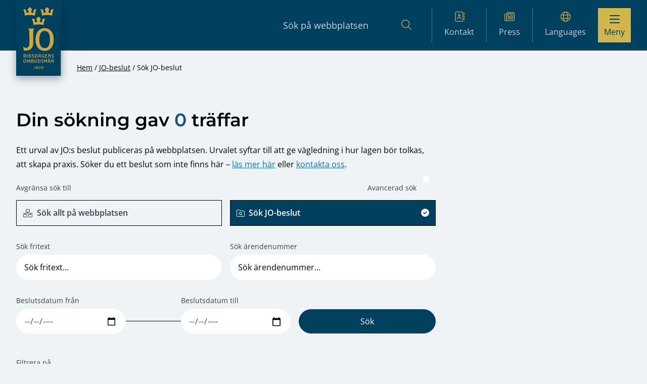

--- FILE ---
content_type: text/html; charset=UTF-8
request_url: https://www.jo.se/jo-beslut/sokresultat/?lf=9562
body_size: 10645
content:
<!DOCTYPE html>
<html lang="sv-SE" prefix="og: https://ogp.me/ns#">
  <head>
    <meta charset="utf-8">
    <meta name="viewport" content="width=device-width, initial-scale=1, shrink-to-fit=no">
    <meta name="referrer" content="no-referrer">
    
<!-- Sökmotoroptimering av Rank Math PRO – https://rankmath.com/ -->
<title>Sök JO-beslut - JO - Riksdagens Ombudsmän</title>
<meta name="robots" content="index, follow, max-snippet:-1, max-video-preview:-1, max-image-preview:large"/>
<link rel="canonical" href="https://www.jo.se/jo-beslut/sokresultat/" />
<meta property="og:locale" content="sv_SE" />
<meta property="og:type" content="article" />
<meta property="og:title" content="Sök JO-beslut - JO - Riksdagens Ombudsmän" />
<meta property="og:url" content="https://www.jo.se/jo-beslut/sokresultat/" />
<meta property="og:site_name" content="JO - Riksdagens Ombudsmän" />
<meta property="og:updated_time" content="2023-10-06T12:59:29+02:00" />
<meta property="article:published_time" content="2023-02-15T15:02:26+01:00" />
<meta property="article:modified_time" content="2023-10-06T12:59:29+02:00" />
<meta name="twitter:card" content="summary_large_image" />
<meta name="twitter:title" content="Sök JO-beslut - JO - Riksdagens Ombudsmän" />
<meta name="twitter:label1" content="Lästid" />
<meta name="twitter:data1" content="Mindre än en minut" />
<script type="application/ld+json" class="rank-math-schema-pro">{"@context":"https://schema.org","@graph":[{"@type":["Person","Organization"],"@id":"https://www.jo.se/#person","name":"JO - Riksdagens Ombudsm\u00e4n"},{"@type":"WebSite","@id":"https://www.jo.se/#website","url":"https://www.jo.se","name":"JO - Riksdagens Ombudsm\u00e4n","publisher":{"@id":"https://www.jo.se/#person"},"inLanguage":"sv-SE"},{"@type":"WebPage","@id":"https://www.jo.se/jo-beslut/sokresultat/#webpage","url":"https://www.jo.se/jo-beslut/sokresultat/","name":"S\u00f6k JO-beslut - JO - Riksdagens Ombudsm\u00e4n","datePublished":"2023-02-15T15:02:26+01:00","dateModified":"2023-10-06T12:59:29+02:00","isPartOf":{"@id":"https://www.jo.se/#website"},"inLanguage":"sv-SE"},{"@type":"Person","@id":"https://www.jo.se/author/3e5ff656162caca/","name":"JO - Riksdagens Ombudsm\u00e4n","url":"https://www.jo.se/author/3e5ff656162caca/","image":{"@type":"ImageObject","@id":"https://secure.gravatar.com/avatar/b2206d1784312c8a6ca8f00298e68e1db504adf199b06255ca11aa3b7fa565ba?s=96&amp;d=mm&amp;r=g","url":"https://secure.gravatar.com/avatar/b2206d1784312c8a6ca8f00298e68e1db504adf199b06255ca11aa3b7fa565ba?s=96&amp;d=mm&amp;r=g","caption":"JO - Riksdagens Ombudsm\u00e4n","inLanguage":"sv-SE"},"sameAs":["https://www.jo.se/wp"]},{"@type":"Article","headline":"S\u00f6k JO-beslut - JO - Riksdagens Ombudsm\u00e4n","datePublished":"2023-02-15T15:02:26+01:00","dateModified":"2023-10-06T12:59:29+02:00","author":{"@id":"https://www.jo.se/author/3e5ff656162caca/","name":"JO - Riksdagens Ombudsm\u00e4n"},"publisher":{"@id":"https://www.jo.se/#person"},"name":"S\u00f6k JO-beslut - JO - Riksdagens Ombudsm\u00e4n","@id":"https://www.jo.se/jo-beslut/sokresultat/#richSnippet","isPartOf":{"@id":"https://www.jo.se/jo-beslut/sokresultat/#webpage"},"inLanguage":"sv-SE","mainEntityOfPage":{"@id":"https://www.jo.se/jo-beslut/sokresultat/#webpage"}}]}</script>
<!-- /Rank Math SEO-tillägg för WordPress -->

<link rel='dns-prefetch' href='//www.jo.se' />
<link rel="alternate" title="oEmbed (JSON)" type="application/json+oembed" href="https://www.jo.se/wp-json/oembed/1.0/embed?url=https%3A%2F%2Fwww.jo.se%2Fjo-beslut%2Fsokresultat%2F" />
<link rel="alternate" title="oEmbed (XML)" type="text/xml+oembed" href="https://www.jo.se/wp-json/oembed/1.0/embed?url=https%3A%2F%2Fwww.jo.se%2Fjo-beslut%2Fsokresultat%2F&#038;format=xml" />
<style id='wp-img-auto-sizes-contain-inline-css'>
img:is([sizes=auto i],[sizes^="auto," i]){contain-intrinsic-size:3000px 1500px}
/*# sourceURL=wp-img-auto-sizes-contain-inline-css */
</style>
<style id='wp-block-library-inline-css'>
:root{--wp-block-synced-color:#7a00df;--wp-block-synced-color--rgb:122,0,223;--wp-bound-block-color:var(--wp-block-synced-color);--wp-editor-canvas-background:#ddd;--wp-admin-theme-color:#007cba;--wp-admin-theme-color--rgb:0,124,186;--wp-admin-theme-color-darker-10:#006ba1;--wp-admin-theme-color-darker-10--rgb:0,107,160.5;--wp-admin-theme-color-darker-20:#005a87;--wp-admin-theme-color-darker-20--rgb:0,90,135;--wp-admin-border-width-focus:2px}@media (min-resolution:192dpi){:root{--wp-admin-border-width-focus:1.5px}}.wp-element-button{cursor:pointer}:root .has-very-light-gray-background-color{background-color:#eee}:root .has-very-dark-gray-background-color{background-color:#313131}:root .has-very-light-gray-color{color:#eee}:root .has-very-dark-gray-color{color:#313131}:root .has-vivid-green-cyan-to-vivid-cyan-blue-gradient-background{background:linear-gradient(135deg,#00d084,#0693e3)}:root .has-purple-crush-gradient-background{background:linear-gradient(135deg,#34e2e4,#4721fb 50%,#ab1dfe)}:root .has-hazy-dawn-gradient-background{background:linear-gradient(135deg,#faaca8,#dad0ec)}:root .has-subdued-olive-gradient-background{background:linear-gradient(135deg,#fafae1,#67a671)}:root .has-atomic-cream-gradient-background{background:linear-gradient(135deg,#fdd79a,#004a59)}:root .has-nightshade-gradient-background{background:linear-gradient(135deg,#330968,#31cdcf)}:root .has-midnight-gradient-background{background:linear-gradient(135deg,#020381,#2874fc)}:root{--wp--preset--font-size--normal:16px;--wp--preset--font-size--huge:42px}.has-regular-font-size{font-size:1em}.has-larger-font-size{font-size:2.625em}.has-normal-font-size{font-size:var(--wp--preset--font-size--normal)}.has-huge-font-size{font-size:var(--wp--preset--font-size--huge)}.has-text-align-center{text-align:center}.has-text-align-left{text-align:left}.has-text-align-right{text-align:right}.has-fit-text{white-space:nowrap!important}#end-resizable-editor-section{display:none}.aligncenter{clear:both}.items-justified-left{justify-content:flex-start}.items-justified-center{justify-content:center}.items-justified-right{justify-content:flex-end}.items-justified-space-between{justify-content:space-between}.screen-reader-text{border:0;clip-path:inset(50%);height:1px;margin:-1px;overflow:hidden;padding:0;position:absolute;width:1px;word-wrap:normal!important}.screen-reader-text:focus{background-color:#ddd;clip-path:none;color:#444;display:block;font-size:1em;height:auto;left:5px;line-height:normal;padding:15px 23px 14px;text-decoration:none;top:5px;width:auto;z-index:100000}html :where(.has-border-color){border-style:solid}html :where([style*=border-top-color]){border-top-style:solid}html :where([style*=border-right-color]){border-right-style:solid}html :where([style*=border-bottom-color]){border-bottom-style:solid}html :where([style*=border-left-color]){border-left-style:solid}html :where([style*=border-width]){border-style:solid}html :where([style*=border-top-width]){border-top-style:solid}html :where([style*=border-right-width]){border-right-style:solid}html :where([style*=border-bottom-width]){border-bottom-style:solid}html :where([style*=border-left-width]){border-left-style:solid}html :where(img[class*=wp-image-]){height:auto;max-width:100%}:where(figure){margin:0 0 1em}html :where(.is-position-sticky){--wp-admin--admin-bar--position-offset:var(--wp-admin--admin-bar--height,0px)}@media screen and (max-width:600px){html :where(.is-position-sticky){--wp-admin--admin-bar--position-offset:0px}}

/*# sourceURL=wp-block-library-inline-css */
</style><style id='global-styles-inline-css'>
:root{--wp--preset--aspect-ratio--square: 1;--wp--preset--aspect-ratio--4-3: 4/3;--wp--preset--aspect-ratio--3-4: 3/4;--wp--preset--aspect-ratio--3-2: 3/2;--wp--preset--aspect-ratio--2-3: 2/3;--wp--preset--aspect-ratio--16-9: 16/9;--wp--preset--aspect-ratio--9-16: 9/16;--wp--preset--color--black: #000000;--wp--preset--color--cyan-bluish-gray: #abb8c3;--wp--preset--color--white: #ffffff;--wp--preset--color--pale-pink: #f78da7;--wp--preset--color--vivid-red: #cf2e2e;--wp--preset--color--luminous-vivid-orange: #ff6900;--wp--preset--color--luminous-vivid-amber: #fcb900;--wp--preset--color--light-green-cyan: #7bdcb5;--wp--preset--color--vivid-green-cyan: #00d084;--wp--preset--color--pale-cyan-blue: #8ed1fc;--wp--preset--color--vivid-cyan-blue: #0693e3;--wp--preset--color--vivid-purple: #9b51e0;--wp--preset--color--solid-light: #555;--wp--preset--color--solid: #000;--wp--preset--color--solid-dark: #222;--wp--preset--color--solid-linkblue: #136eb0;--wp--preset--color--solid-borderblue: #557d9a;--wp--preset--color--solid-lighterblue: #eff3f6;--wp--preset--color--solid-lightblue: #b7c9d6;--wp--preset--color--solid-blue-20-perc: #cfdae2;--wp--preset--color--solid-blue: #1c5178;--wp--preset--color--solid-darkblue: #003f5d;--wp--preset--color--solid-lightergold: #e8daa7;--wp--preset--color--solid-lightgold: #f6f0da;--wp--preset--color--solid-gold: #d2b54b;--wp--preset--color--solid-lightergray: #b0b0b0;--wp--preset--color--solid-lightgraytwo: #7f7f7f;--wp--preset--color--solid-lightgray: #c6d3dd;--wp--preset--color--solid-mediumgray: #737373;--wp--preset--color--solid-darkgray: #979797;--wp--preset--color--solid-beige: #d3d3d3;--wp--preset--color--solid-bronze: #be9e5b;--wp--preset--color--solid-lightyellow: #f3eee4;--wp--preset--color--solid-lightgreen: #aee9b2;--wp--preset--color--solid-green: #0f611e;--wp--preset--color--solid-lightred: #fae5e5;--wp--preset--color--solid-red: #cf0000;--wp--preset--color--neutral: #eee;--wp--preset--color--neutral-pure: #fff;--wp--preset--color--primary: #c42438;--wp--preset--color--primary-light: #dd3449;--wp--preset--color--primary-dark: #aa2737;--wp--preset--gradient--vivid-cyan-blue-to-vivid-purple: linear-gradient(135deg,rgb(6,147,227) 0%,rgb(155,81,224) 100%);--wp--preset--gradient--light-green-cyan-to-vivid-green-cyan: linear-gradient(135deg,rgb(122,220,180) 0%,rgb(0,208,130) 100%);--wp--preset--gradient--luminous-vivid-amber-to-luminous-vivid-orange: linear-gradient(135deg,rgb(252,185,0) 0%,rgb(255,105,0) 100%);--wp--preset--gradient--luminous-vivid-orange-to-vivid-red: linear-gradient(135deg,rgb(255,105,0) 0%,rgb(207,46,46) 100%);--wp--preset--gradient--very-light-gray-to-cyan-bluish-gray: linear-gradient(135deg,rgb(238,238,238) 0%,rgb(169,184,195) 100%);--wp--preset--gradient--cool-to-warm-spectrum: linear-gradient(135deg,rgb(74,234,220) 0%,rgb(151,120,209) 20%,rgb(207,42,186) 40%,rgb(238,44,130) 60%,rgb(251,105,98) 80%,rgb(254,248,76) 100%);--wp--preset--gradient--blush-light-purple: linear-gradient(135deg,rgb(255,206,236) 0%,rgb(152,150,240) 100%);--wp--preset--gradient--blush-bordeaux: linear-gradient(135deg,rgb(254,205,165) 0%,rgb(254,45,45) 50%,rgb(107,0,62) 100%);--wp--preset--gradient--luminous-dusk: linear-gradient(135deg,rgb(255,203,112) 0%,rgb(199,81,192) 50%,rgb(65,88,208) 100%);--wp--preset--gradient--pale-ocean: linear-gradient(135deg,rgb(255,245,203) 0%,rgb(182,227,212) 50%,rgb(51,167,181) 100%);--wp--preset--gradient--electric-grass: linear-gradient(135deg,rgb(202,248,128) 0%,rgb(113,206,126) 100%);--wp--preset--gradient--midnight: linear-gradient(135deg,rgb(2,3,129) 0%,rgb(40,116,252) 100%);--wp--preset--font-size--small: 13px;--wp--preset--font-size--medium: 20px;--wp--preset--font-size--large: 36px;--wp--preset--font-size--x-large: 42px;--wp--preset--font-size--xs: 0.75rem;--wp--preset--font-size--sm: 0.875rem;--wp--preset--font-size--basesmall: 1rem;--wp--preset--font-size--base: 1.125rem;--wp--preset--font-size--md: 1.2rem;--wp--preset--font-size--lg: 1.25rem;--wp--preset--font-size--xl: 1.563rem;--wp--preset--font-size--2-xl: 1.953rem;--wp--preset--font-size--3-xl: 2.441rem;--wp--preset--spacing--20: 0.44rem;--wp--preset--spacing--30: 0.67rem;--wp--preset--spacing--40: 1rem;--wp--preset--spacing--50: 1.5rem;--wp--preset--spacing--60: 2.25rem;--wp--preset--spacing--70: 3.38rem;--wp--preset--spacing--80: 5.06rem;--wp--preset--shadow--natural: 6px 6px 9px rgba(0, 0, 0, 0.2);--wp--preset--shadow--deep: 12px 12px 50px rgba(0, 0, 0, 0.4);--wp--preset--shadow--sharp: 6px 6px 0px rgba(0, 0, 0, 0.2);--wp--preset--shadow--outlined: 6px 6px 0px -3px rgb(255, 255, 255), 6px 6px rgb(0, 0, 0);--wp--preset--shadow--crisp: 6px 6px 0px rgb(0, 0, 0);}:where(.is-layout-flex){gap: 0.5em;}:where(.is-layout-grid){gap: 0.5em;}body .is-layout-flex{display: flex;}.is-layout-flex{flex-wrap: wrap;align-items: center;}.is-layout-flex > :is(*, div){margin: 0;}body .is-layout-grid{display: grid;}.is-layout-grid > :is(*, div){margin: 0;}:where(.wp-block-columns.is-layout-flex){gap: 2em;}:where(.wp-block-columns.is-layout-grid){gap: 2em;}:where(.wp-block-post-template.is-layout-flex){gap: 1.25em;}:where(.wp-block-post-template.is-layout-grid){gap: 1.25em;}.has-black-color{color: var(--wp--preset--color--black) !important;}.has-cyan-bluish-gray-color{color: var(--wp--preset--color--cyan-bluish-gray) !important;}.has-white-color{color: var(--wp--preset--color--white) !important;}.has-pale-pink-color{color: var(--wp--preset--color--pale-pink) !important;}.has-vivid-red-color{color: var(--wp--preset--color--vivid-red) !important;}.has-luminous-vivid-orange-color{color: var(--wp--preset--color--luminous-vivid-orange) !important;}.has-luminous-vivid-amber-color{color: var(--wp--preset--color--luminous-vivid-amber) !important;}.has-light-green-cyan-color{color: var(--wp--preset--color--light-green-cyan) !important;}.has-vivid-green-cyan-color{color: var(--wp--preset--color--vivid-green-cyan) !important;}.has-pale-cyan-blue-color{color: var(--wp--preset--color--pale-cyan-blue) !important;}.has-vivid-cyan-blue-color{color: var(--wp--preset--color--vivid-cyan-blue) !important;}.has-vivid-purple-color{color: var(--wp--preset--color--vivid-purple) !important;}.has-black-background-color{background-color: var(--wp--preset--color--black) !important;}.has-cyan-bluish-gray-background-color{background-color: var(--wp--preset--color--cyan-bluish-gray) !important;}.has-white-background-color{background-color: var(--wp--preset--color--white) !important;}.has-pale-pink-background-color{background-color: var(--wp--preset--color--pale-pink) !important;}.has-vivid-red-background-color{background-color: var(--wp--preset--color--vivid-red) !important;}.has-luminous-vivid-orange-background-color{background-color: var(--wp--preset--color--luminous-vivid-orange) !important;}.has-luminous-vivid-amber-background-color{background-color: var(--wp--preset--color--luminous-vivid-amber) !important;}.has-light-green-cyan-background-color{background-color: var(--wp--preset--color--light-green-cyan) !important;}.has-vivid-green-cyan-background-color{background-color: var(--wp--preset--color--vivid-green-cyan) !important;}.has-pale-cyan-blue-background-color{background-color: var(--wp--preset--color--pale-cyan-blue) !important;}.has-vivid-cyan-blue-background-color{background-color: var(--wp--preset--color--vivid-cyan-blue) !important;}.has-vivid-purple-background-color{background-color: var(--wp--preset--color--vivid-purple) !important;}.has-black-border-color{border-color: var(--wp--preset--color--black) !important;}.has-cyan-bluish-gray-border-color{border-color: var(--wp--preset--color--cyan-bluish-gray) !important;}.has-white-border-color{border-color: var(--wp--preset--color--white) !important;}.has-pale-pink-border-color{border-color: var(--wp--preset--color--pale-pink) !important;}.has-vivid-red-border-color{border-color: var(--wp--preset--color--vivid-red) !important;}.has-luminous-vivid-orange-border-color{border-color: var(--wp--preset--color--luminous-vivid-orange) !important;}.has-luminous-vivid-amber-border-color{border-color: var(--wp--preset--color--luminous-vivid-amber) !important;}.has-light-green-cyan-border-color{border-color: var(--wp--preset--color--light-green-cyan) !important;}.has-vivid-green-cyan-border-color{border-color: var(--wp--preset--color--vivid-green-cyan) !important;}.has-pale-cyan-blue-border-color{border-color: var(--wp--preset--color--pale-cyan-blue) !important;}.has-vivid-cyan-blue-border-color{border-color: var(--wp--preset--color--vivid-cyan-blue) !important;}.has-vivid-purple-border-color{border-color: var(--wp--preset--color--vivid-purple) !important;}.has-vivid-cyan-blue-to-vivid-purple-gradient-background{background: var(--wp--preset--gradient--vivid-cyan-blue-to-vivid-purple) !important;}.has-light-green-cyan-to-vivid-green-cyan-gradient-background{background: var(--wp--preset--gradient--light-green-cyan-to-vivid-green-cyan) !important;}.has-luminous-vivid-amber-to-luminous-vivid-orange-gradient-background{background: var(--wp--preset--gradient--luminous-vivid-amber-to-luminous-vivid-orange) !important;}.has-luminous-vivid-orange-to-vivid-red-gradient-background{background: var(--wp--preset--gradient--luminous-vivid-orange-to-vivid-red) !important;}.has-very-light-gray-to-cyan-bluish-gray-gradient-background{background: var(--wp--preset--gradient--very-light-gray-to-cyan-bluish-gray) !important;}.has-cool-to-warm-spectrum-gradient-background{background: var(--wp--preset--gradient--cool-to-warm-spectrum) !important;}.has-blush-light-purple-gradient-background{background: var(--wp--preset--gradient--blush-light-purple) !important;}.has-blush-bordeaux-gradient-background{background: var(--wp--preset--gradient--blush-bordeaux) !important;}.has-luminous-dusk-gradient-background{background: var(--wp--preset--gradient--luminous-dusk) !important;}.has-pale-ocean-gradient-background{background: var(--wp--preset--gradient--pale-ocean) !important;}.has-electric-grass-gradient-background{background: var(--wp--preset--gradient--electric-grass) !important;}.has-midnight-gradient-background{background: var(--wp--preset--gradient--midnight) !important;}.has-small-font-size{font-size: var(--wp--preset--font-size--small) !important;}.has-medium-font-size{font-size: var(--wp--preset--font-size--medium) !important;}.has-large-font-size{font-size: var(--wp--preset--font-size--large) !important;}.has-x-large-font-size{font-size: var(--wp--preset--font-size--x-large) !important;}
/*# sourceURL=global-styles-inline-css */
</style>

<style id='classic-theme-styles-inline-css'>
/*! This file is auto-generated */
.wp-block-button__link{color:#fff;background-color:#32373c;border-radius:9999px;box-shadow:none;text-decoration:none;padding:calc(.667em + 2px) calc(1.333em + 2px);font-size:1.125em}.wp-block-file__button{background:#32373c;color:#fff;text-decoration:none}
/*# sourceURL=/wp-includes/css/classic-themes.min.css */
</style>
<link rel='stylesheet' id='horizon-css' href='https://www.jo.se/app/themes/jo-riksdagens-ombudsman/public/app-327f2527.css' media='all' />
<script src="https://www.jo.se/wp/wp-includes/js/jquery/jquery.min.js?ver=3.7.1" id="jquery-core-js"></script>
<script src="https://www.jo.se/wp/wp-includes/js/jquery/jquery-migrate.min.js?ver=3.4.1" id="jquery-migrate-js"></script>
<link rel="EditURI" type="application/rsd+xml" title="RSD" href="https://www.jo.se/wp/xmlrpc.php?rsd" />
<meta name="generator" content="WordPress 6.9" />
<link rel='shortlink' href='https://www.jo.se/?p=446' />
        <!-- Matomo -->
        <script>
        var _paq = window._paq = window._paq || [];
        /* tracker methods like "setCustomDimension" should be called before "trackPageView" */
        _paq.push(['trackPageView']);
        _paq.push(['enableLinkTracking']);
        (function() {
        var u="//matomo.jo.se/";
        _paq.push(['setTrackerUrl', u+'matomo.php']);
        _paq.push(['setSiteId', '1']);
        var d=document, g=d.createElement('script'), s=d.getElementsByTagName('script')[0];
        g.async=true; g.src=u+'matomo.js'; s.parentNode.insertBefore(g,s);
        })();
        </script>
        <!-- End Matomo Code -->
                <style>
            a:not(:where([href^='#'], [href^='/']:not([href^='//']), [href*='//jo.se'], [href*='//www.jo.se'], [href*='mailto:'], [href*='tel:'])):after {
                display: inline-block;
                margin-left: 0.5rem;
                height: 14px;
                width: 14px;
                color: #136EB0;
                content: "" url([data-uri]);
            }
        </style>
                    <link rel="shortcut icon" href="https://www.jo.se/app/themes/jo-riksdagens-ombudsman/resources/images/favicon.ico">
              <link rel='stylesheet' id='horizon/block-search-css' href='https://www.jo.se/app/themes/jo-riksdagens-ombudsman/public/search-2cb618e3.css' media='all' />
</head>

  <body class="wp-singular page-template page-template-page-search page page-id-446 page-child parent-pageid-567 wp-embed-responsive wp-theme-jo-riksdagens-ombudsman sokresultat">
        
    <div id="app">
      <div class="flex flex-col flex-wrap min-h-screen">
  <template id="sub-menu-icon">
  <span class="open-icon">
    <i class="far fa-chevron-down"></i>
  </span>
</template>


<div class="site-overlay overlay overlay--dark overlay--hidden"></div>
<header class="site-header site-header--pre-init mb-12 md:mb-0">
  <div class="container flex items-center justify-between w-full py-4" aria-label="Top">
    <a class="p-0 outline-none sr-only group focus:not-sr-only" href="#main">
  <span class="absolute z-10 px-3 py-1 mx-auto border-2 border-t-0 text-solid outline-blue-600 outline-2 group-focus:underline group-focus:outline border-neutral bg-neutral-pure left-4 sm:left-6 lg:left-8 top-5">
    Hoppa till innehåll
  </span>
</a>

    <div class="flex items-start justify-between flex-wrap lg:flex-nowrap w-full h-full">
      <div class="mobile-nav-horizontal">
        <nav
    class="nav-horizontal"
    aria-label="Horisontellnavigation"
  >
    <ul id="menu-horisontellnavigation" class="nav"><li class="menu-item menu-kontakt level-0"><a href="https://www.jo.se/kontakt/" class="link"><div><i class="fa-light fa-address-book"></i></div>Kontakt</a></li>
<li class="menu-item menu-press level-0"><a href="https://www.jo.se/om-jo/press/" class="link"><div><i class="fa-light fa-newspaper"></i></div>Press</a></li>
<li class="menu-item menu-languages level-0 menu-item-has-children"><a href="#pll_switcher" class="link"><div><i class="fa-light fa-globe"></i></div><span lang="en">Languages</span></a>
<ul class="sub-menu">
	<li class="lang-item lang-item-561 lang-item-sv current-lang lang-item-first menu-item menu-svenska level-1"><a href="https://www.jo.se/jo-beslut/sokresultat/" hreflang="sv-SE" lang="sv-SE" class="link">Svenska</a></li>
	<li class="lang-item lang-item-564 lang-item-en no-translation menu-item menu-english level-1"><a href="https://www.jo.se/en/" hreflang="en-GB" lang="en-GB" class="link">English</a></li>
	<li class="lang-item lang-item-610 lang-item-rom no-translation menu-item menu-arli level-1"><a href="https://www.jo.se/rom/" hreflang="rom" lang="rom" class="link">Arli</a></li>
	<li class="lang-item lang-item-618 lang-item-fi no-translation menu-item menu-suomi level-1"><a href="https://www.jo.se/fi/" hreflang="fi" lang="fi" class="link">Suomi</a></li>
	<li class="lang-item lang-item-625 lang-item-fit no-translation menu-item menu-meankieli level-1"><a href="https://www.jo.se/fit/" hreflang="fi-TF" lang="fi-TF" class="link">Meänkieli</a></li>
	<li class="lang-item lang-item-632 lang-item-sme no-translation menu-item menu-samigiella level-1"><a href="https://www.jo.se/sme/" hreflang="se-SE" lang="se-SE" class="link">Sámigiella</a></li>
	<li class="lang-item lang-item-639 lang-item-yi no-translation menu-item menu-%d7%90%d7%99%d7%93%d7%99%d7%a9 level-1"><a href="https://www.jo.se/yi/" hreflang="yi" lang="yi" class="link">אידיש</a></li>
</ul>
</li>
</ul>
  </nav>
      </div>

      <a class="mr-6 max-w-[50%]" href="https://www.jo.se">
        <span class="sr-only">JO &#8211; Riksdagens Ombudsmän</span>

        <div class="w-auto h-10 text-primary hover:text-primary-light">
                       <picture>
              
  <img class="shadow-logo h-[125px] md:h-[150px]" src="https://www.jo.se/app/uploads/2024/10/jo-logo-v2.svg" alt="" loading="eager">
</picture>
                  </div>
      </a>

      <div class="small-menu">
                  <div class="menu-item search">
            <form action="https://www.jo.se/jo-beslut/sokresultat/" method="POST">
            <input type="search" name="header_form_search" placeholder="Sök på webbplatsen" aria-label="Sökfält">
            <input type="hidden" name="header_form_global_search" value="1">
            <input type="hidden" name="header_form_prefill_search" value="1">
            <button type="submit" aria-label="Sök"><i class="fa-light fa-magnifying-glass"></i></button>
            </form>
          </div>

          <div class="menu-item mobile-search">
            <form action="https://www.jo.se/jo-beslut/sokresultat/" method="POST">
              <input type="hidden" name="header_form_global_search" value="1">
              <input type="hidden" name="header_form_prefill_search" value="1">
              <button type="submit" aria-label="Sök">
                <div class="fa-container"><i class="fa-regular fa-magnifying-glass"></i></div>
                <span>Sök</span>
              </button>
            </form>
          </div>
        
        <nav
    class="nav-horizontal"
    aria-label="Horisontellnavigation"
  >
    <ul id="menu-horisontellnavigation-1" class="nav"><li class="menu-item menu-kontakt level-0"><a href="https://www.jo.se/kontakt/" class="link"><div><i class="fa-light fa-address-book"></i></div>Kontakt</a></li>
<li class="menu-item menu-press level-0"><a href="https://www.jo.se/om-jo/press/" class="link"><div><i class="fa-light fa-newspaper"></i></div>Press</a></li>
<li class="menu-item menu-languages level-0 menu-item-has-children"><a href="#pll_switcher" class="link"><div><i class="fa-light fa-globe"></i></div><span lang="en">Languages</span></a>
<ul class="sub-menu">
	<li class="lang-item lang-item-561 lang-item-sv current-lang lang-item-first menu-item menu-svenska level-1"><a href="https://www.jo.se/jo-beslut/sokresultat/" hreflang="sv-SE" lang="sv-SE" class="link">Svenska</a></li>
	<li class="lang-item lang-item-564 lang-item-en no-translation menu-item menu-english level-1"><a href="https://www.jo.se/en/" hreflang="en-GB" lang="en-GB" class="link">English</a></li>
	<li class="lang-item lang-item-610 lang-item-rom no-translation menu-item menu-arli level-1"><a href="https://www.jo.se/rom/" hreflang="rom" lang="rom" class="link">Arli</a></li>
	<li class="lang-item lang-item-618 lang-item-fi no-translation menu-item menu-suomi level-1"><a href="https://www.jo.se/fi/" hreflang="fi" lang="fi" class="link">Suomi</a></li>
	<li class="lang-item lang-item-625 lang-item-fit no-translation menu-item menu-meankieli level-1"><a href="https://www.jo.se/fit/" hreflang="fi-TF" lang="fi-TF" class="link">Meänkieli</a></li>
	<li class="lang-item lang-item-632 lang-item-sme no-translation menu-item menu-samigiella level-1"><a href="https://www.jo.se/sme/" hreflang="se-SE" lang="se-SE" class="link">Sámigiella</a></li>
	<li class="lang-item lang-item-639 lang-item-yi no-translation menu-item menu-%d7%90%d7%99%d7%93%d7%99%d7%a9 level-1"><a href="https://www.jo.se/yi/" hreflang="yi" lang="yi" class="link">אידיש</a></li>
</ul>
</li>
</ul>
  </nav>
      
        <button type="button" class="nav-toggle" aria-label="Visa menyn">
          <span class="burger-icon">
            <span></span>
            <span></span>
            <span></span>
          </span>
          <span>Meny</span>
        </button>
      </div>

      <nav
    class="nav-primary nav-heading"
    aria-label="Huvudnavigation"
  >
    <ul id="menu-huvudnavigation" class="nav"><li class="menu-item menu-start level-0"><a href="https://www.jo.se" class="link link--header">Start</a></li>
<li class="menu-item menu-anmal-till-jo level-0 menu-item-has-children"><a href="https://www.jo.se/jo-anmalan/" class="link link--header">Anmäl till JO</a>
<ul class="sub-menu">
	<li class="menu-item menu-formular-for-jo-anmalan level-1"><a href="https://www.jo.se/jo-anmalan/formular-for-jo-anmalan/" class="link link--header">Formulär för JO-anmälan</a></li>
	<li class="menu-item menu-andra-tillsynsmyndigheter level-1"><a href="https://www.jo.se/jo-anmalan/andra-tillsynsmyndigheter/" class="link link--header">Andra tillsynsmyndigheter</a></li>
	<li class="menu-item menu-behandling-av-personuppgifter level-1"><a href="https://www.jo.se/om-jo/behandling-av-personuppgifter/" class="link link--header">Behandling av personuppgifter</a></li>
</ul>
</li>
<li class="menu-item current-page-ancestor current-menu-ancestor current-menu-parent current-page-parent current_page_parent current_page_ancestor menu-jo-beslut level-0 menu-item-has-children active-parent"><a href="https://www.jo.se/jo-beslut/" class="link link--header">JO-beslut</a>
<ul class="sub-menu">
	<li class="menu-item page_item page-item-446 menu-sok-jo-beslut level-1 active-item"><a href="https://www.jo.se/jo-beslut/sokresultat/" aria-current="page" class="link link--header">Sök JO-beslut</a></li>
	<li class="menu-item menu-hur-man-soker-beslut level-1"><a href="https://www.jo.se/jo-beslut/hur-man-soker-beslut/" class="link link--header">Hur man söker beslut</a></li>
	<li class="menu-item menu-bevaka-nya-jo-beslut level-1"><a href="https://www.jo.se/jo-beslut/prenumerera-pa-beslut/" class="link link--header">Bevaka nya JO-beslut</a></li>
</ul>
</li>
<li class="menu-item menu-inspektioner level-0 menu-item-has-children"><a href="https://www.jo.se/inspektion/" class="link link--header">Inspektioner</a>
<ul class="sub-menu">
	<li class="menu-item menu-inspektionsprotokoll level-1"><a href="https://www.jo.se/inspektion/inspektionsprotokoll/" class="link link--header">Inspektionsprotokoll</a></li>
	<li class="menu-item menu-protokoll-opcat-inspektioner level-1"><a href="https://www.jo.se/opcat/opcat-protokoll/" class="link link--header">Protokoll Opcat-inspektioner</a></li>
	<li class="menu-item menu-bevaka-nya-protokoll level-1"><a href="https://www.jo.se/inspektion/bevaka-nya-protokoll/" class="link link--header">Bevaka nya protokoll</a></li>
</ul>
</li>
<li class="menu-item menu-opcat level-0 menu-item-has-children"><a href="https://www.jo.se/opcat/" class="link link--header">Opcat</a>
<ul class="sub-menu">
	<li class="menu-item menu-opcat-protokoll level-1"><a href="https://www.jo.se/opcat/opcat-protokoll/" class="link link--header">Opcat-protokoll</a></li>
	<li class="menu-item menu-ars-och-temarapporter level-1"><a href="https://www.jo.se/opcat/rapporter/" class="link link--header">Års- och temarapporter</a></li>
	<li class="menu-item menu-bevaka-nya-opcat-protokoll level-1"><a href="https://www.jo.se/opcat/prenumerera-pa-protokoll/" class="link link--header">Bevaka nya Opcat-protokoll</a></li>
</ul>
</li>
<li class="menu-item menu-remissyttranden level-0"><a href="https://www.jo.se/remissyttranden/" class="link link--header">Remissyttranden</a></li>
<li class="menu-item menu-ambetsberattelser level-0 menu-item-has-children"><a href="https://www.jo.se/om-jo/ambetsberattelser/" class="link link--header">Ämbetsberättelser</a>
<ul class="sub-menu">
	<li class="menu-item menu-ambetsberattelsen-2024-per-omrade level-1"><a href="https://www.jo.se/om-jo/ambetsberattelser/ambetsberattelse-2022-23-uppdelad/" class="link link--header">Ämbetsberättelsen 2024 per område</a></li>
	<li class="menu-item menu-chefsjos-betraktelse-over-det-214e-verksamhetsaret level-1"><a href="https://www.jo.se/om-jo/ambetsberattelser/chefsjos-betraktelse-over-det-212e-verksamhetsaret/" class="link link--header">ChefsJO:s betraktelse över det 214:e verksamhetsåret</a></li>
	<li class="menu-item menu-chefsjo-erik-nymansson-iakttagelser-2024 level-1"><a href="https://www.jo.se/om-jo/ambetsberattelser/chefsjo-erik-nymansson-iakttagelser/" class="link link--header">ChefsJO Erik Nymansson – iakttagelser 2024</a></li>
	<li class="menu-item menu-jo-thomas-norling-iakttagelser-2024 level-1"><a href="https://www.jo.se/om-jo/ambetsberattelser/jo-thomas-norling-iakttagelser/" class="link link--header">JO Thomas Norling – iakttagelser 2024</a></li>
	<li class="menu-item menu-jo-katarina-pahlsson-iakttagelser-2024 level-1"><a href="https://www.jo.se/om-jo/ambetsberattelser/jo-katarina-pahlsson-iakttagelser/" class="link link--header">JO Katarina Påhlsson – iakttagelser 2024</a></li>
	<li class="menu-item menu-jo-per-lennerbrant-iakttagelser-2024 level-1"><a href="https://www.jo.se/om-jo/ambetsberattelser/jo-per-lennerbrant-iakttagelser/" class="link link--header">JO Per Lennerbrant – iakttagelser 2024</a></li>
	<li class="menu-item menu-aldre-ambetsberattelser level-1"><a href="https://www.jo.se/om-jo/ambetsberattelser/aldre-ambetsberattelser/" class="link link--header">Äldre ämbetsberättelser</a></li>
</ul>
</li>
<li class="menu-item menu-om-jo level-0 menu-item-has-children"><a href="https://www.jo.se/om-jo/" class="link link--header">Om JO</a>
<ul class="sub-menu">
	<li class="menu-item menu-jos-organisation level-1"><a href="https://www.jo.se/jos-organisation/" class="link link--header">JO:s organisation</a></li>
	<li class="menu-item menu-uppgift-och-befogenheter level-1"><a href="https://www.jo.se/om-jo/uppgift-och-befogenheter/" class="link link--header">Uppgift och befogenheter</a></li>
	<li class="menu-item menu-regler-for-jo level-1 menu-item-has-children"><a href="https://www.jo.se/om-jo/regler-for-jo/" class="link link--header">Regler för JO</a>
	<ul class="sub-menu">
		<li class="menu-item menu-regeringsformen level-2"><a href="https://www.jo.se/om-jo/regler-for-jo/regeringsformen/" class="link link--header">Regeringsformen</a></li>
		<li class="menu-item menu-riksdagsordningen level-2"><a href="https://www.jo.se/om-jo/regler-for-jo/riksdagsordningen/" class="link link--header">Riksdagsordningen</a></li>
		<li class="menu-item menu-instruktion level-2"><a href="https://www.jo.se/om-jo/regler-for-jo/instruktion/" class="link link--header">Instruktion</a></li>
		<li class="menu-item menu-offentlighets-och-sekretesslagen level-2"><a href="https://www.jo.se/om-jo/regler-for-jo/offentlighets-och-sekretesslagen/" class="link link--header">Offentlighets- och sekretesslagen</a></li>
	</ul>
</li>
	<li class="menu-item menu-historik level-1 menu-item-has-children"><a href="https://www.jo.se/om-jo/historik/" class="link link--header">Historik</a>
	<ul class="sub-menu">
		<li class="menu-item menu-jo-i-riksdagens-tjanst level-2"><a href="https://www.jo.se/om-jo/las-mer-om-jo/jo-i-riksdagens-tjanst/" class="link link--header">JO – i riksdagens tjänst</a></li>
	</ul>
</li>
	<li class="menu-item menu-lastips-om-jo level-1"><a href="https://www.jo.se/om-jo/las-mer-om-jo/" class="link link--header">Lästips om JO</a></li>
	<li class="menu-item menu-internationellt-samarbete level-1"><a href="https://www.jo.se/om-jo/internationellt-samarbete/" class="link link--header">Internationellt samarbete</a></li>
	<li class="menu-item menu-behandling-av-personuppgifter level-1"><a href="https://www.jo.se/om-jo/behandling-av-personuppgifter/" class="link link--header">Behandling av personuppgifter</a></li>
	<li class="menu-item menu-om-jo-film-pa-teckensprak level-1"><a href="https://www.jo.se/om-jo/om-jo-film-pa-teckensprak/" class="link link--header">Om JO – film på teckenspråk</a></li>
</ul>
</li>
<li class="menu-item menu-de-fyra-justitieombudsmannen level-0 menu-item-has-children"><a href="https://www.jo.se/om-jo/justitieombudsmannen/" class="link link--header">De fyra justitieombudsmännen</a>
<ul class="sub-menu">
	<li class="menu-item menu-chefsjo-erik-nymansson level-1"><a href="https://www.jo.se/om-jo/justitieombudsmannen/chefsjo-erik-nymansson/" class="link link--header">ChefsJO Erik Nymansson</a></li>
	<li class="menu-item menu-jo-thomas-norling level-1"><a href="https://www.jo.se/om-jo/justitieombudsmannen/jo-thomas-norling/" class="link link--header">JO Thomas Norling</a></li>
	<li class="menu-item menu-jo-katarina-pahlsson level-1"><a href="https://www.jo.se/om-jo/justitieombudsmannen/jo-katarina-pahlsson/" class="link link--header">JO Katarina Påhlsson</a></li>
	<li class="menu-item menu-jo-per-lennerbrant level-1"><a href="https://www.jo.se/om-jo/justitieombudsmannen/jo-per-lennerbrant/" class="link link--header">JO Per Lennerbrant</a></li>
	<li class="menu-item menu-stallforetradande-jo level-1"><a href="https://www.jo.se/om-jo/justitieombudsmannen/stallforetradande-jo/" class="link link--header">Ställföreträdande JO</a></li>
	<li class="menu-item menu-tidigare-jo level-1"><a href="https://www.jo.se/om-jo/justitieombudsmannen/tidigare-jo/" class="link link--header">Tidigare JO</a></li>
</ul>
</li>
<li class="menu-item menu-jobba-hos-oss level-0 menu-item-has-children"><a href="https://www.jo.se/jobba-hos-oss/" class="link link--header">Jobba hos oss</a>
<ul class="sub-menu">
	<li class="menu-item menu-lediga-jobb level-1 menu-item-has-children"><a href="https://www.jo.se/lediga-jobb/" class="link link--header">Lediga jobb</a>
	<ul class="sub-menu">
		<li class="menu-item menu-tillsatta-tjanster level-2"><a href="https://www.jo.se/tillsatta-tjanster/" class="link link--header">Tillsatta tjänster</a></li>
	</ul>
</li>
	<li class="menu-item menu-jo-som-arbetsplats level-1 menu-item-has-children"><a href="https://www.jo.se/jo-som-arbetsplats/" class="link link--header">JO som arbetsplats</a>
	<ul class="sub-menu">
		<li class="menu-item menu-jos-organisation level-2"><a href="https://www.jo.se/jos-organisation/" class="link link--header">JO:s organisation</a></li>
		<li class="menu-item menu-formaner-och-mojligheter level-2"><a href="https://www.jo.se/formaner-och-mojligheter-for-anstallda/" class="link link--header">Förmåner och möjligheter</a></li>
		<li class="menu-item menu-larma-om-missforhallanden level-2"><a href="https://www.jo.se/om-jo/larma-om-missforhallanden-hos-jo/" class="link link--header">Larma om missförhållanden</a></li>
	</ul>
</li>
</ul>
</li>
<li class="menu-item menu-kontakta-jo level-0"><a href="https://www.jo.se/kontakt/" class="link link--header">Kontakta JO</a></li>
<li class="menu-item menu-for-journalister level-0 menu-item-has-children"><a href="https://www.jo.se/om-jo/press/" class="link link--header">För journalister</a>
<ul class="sub-menu">
	<li class="menu-item menu-pressbilder level-1"><a href="https://www.jo.se/om-jo/press/bilder/" class="link link--header">Pressbilder</a></li>
	<li class="menu-item menu-pressrum level-1"><a href="https://press.newsmachine.com/pressroom/view/riksdagens-ombudsman-jo" class="link link--header">Pressrum</a></li>
	<li class="menu-item menu-rss level-1"><a href="https://www.jo.se/om-jo/press/rss-floden/" class="link link--header">RSS</a></li>
</ul>
</li>
<li class="menu-item menu-om-webbplatsen level-0 menu-item-has-children"><a href="https://www.jo.se/om-jo/om-webbplatsen/" class="link link--header">Om webbplatsen</a>
<ul class="sub-menu">
	<li class="menu-item menu-om-cookies level-1"><a href="https://www.jo.se/om-jo/om-webbplatsen/om-kakor-cookies/" class="link link--header">Om cookies</a></li>
	<li class="menu-item menu-tillganglighetsredogorelse level-1"><a href="https://www.jo.se/om-jo/om-webbplatsen/tillganglighetsredogorelse/" class="link link--header">Tillgänglighetsredogörelse</a></li>
</ul>
</li>
</ul>
  </nav>
    </div>
  </div>
</header>
  
  
  <div class="container lg:flex lg:space-x-4">
    <main id="main" class="flex-1 w-full main">
                    
        <div class="breadcrumbs">
    <nav aria-label="breadcrumbs">
      <ul class="breadcrumbs-list flex gap-1">
                  <li class="slash-right"><a href="https://www.jo.se">Hem</a></li>
                  <li class="slash-right"><a href="https://www.jo.se/jo-beslut/">JO-beslut</a></li>
                  <li class="">Sök JO-beslut</li>
              </ul>
    </nav>
  </div>
    <div class="readspeaker-container  hidden ">
  <div id="readspeaker_button1" class="rs_skip rsbtn rs_preserve">
    <a rel="nofollow" class="rsbtn_play" title="Lyssna på sidans text med ReadSpeaker webReader" href="https://app-eu.readspeaker.com/cgi-bin/rsent?customerid=13867&amp;lang=sv_se&amp;voice=Maja&amp;readclass=page-main-content&amp;url=https://www.jo.se/jo-beslut/sokresultat/">
        <span class="rsbtn_left rsimg rspart"><span class="rsbtn_text"><span>Lyssna</span></span></span>
        <span class="rsbtn_right rsimg rsplay rspart"></span>
    </a>
  </div>
</div>

    <div class="page-main-content">
            <div class="prose w-full max-w-[830px] mb-14">
  <div class="wp-block-search">
  <div
    class="jo-search-app"
    id="jo-search-app"
    data-page-id="446"
    data-page-url="https://www.jo.se/jo-beslut/sokresultat/"
    data-block-id="block_acf-block-651fe890535c0"
    data-lang="sv"
    data-form-search=""
    data-form-global-search="0"
    data-form-prefill-search="0"
    data-get-tag="0"
    data-get-tax=""
    data-search-text="{&quot;search_wysiwyg&quot;:&quot;&lt;p&gt;Ett urval av JO:s beslut publiceras p\u00e5 webbplatsen. Urvalet syftar till att ge v\u00e4gledning i hur lagen b\u00f6r tolkas, att skapa praxis. S\u00f6ker du ett beslut som inte finns h\u00e4r &#8211; &lt;a href=\&quot;https:\/\/www.jo.se\/jo-beslut\/\&quot;&gt;l\u00e4s mer h\u00e4r&lt;\/a&gt; eller &lt;a href=\&quot;https:\/\/www.jo.se\/kontakt\/\&quot;&gt;kontakta oss&lt;\/a&gt;.&lt;\/p&gt;\n&quot;,&quot;advanced_search_wysiwyg&quot;:&quot;&lt;p&gt;Med hj\u00e4lp av den avancerade s\u00f6kfunktionen kan du best\u00e4mma hur beslut h\u00e4mtas baserat p\u00e5 de val du g\u00f6r f\u00f6r myndighet, sakfr\u00e5ga och r\u00e4ttslig reglering i filtreringen.&lt;\/p&gt;\n&lt;p&gt;N\u00e4r du v\u00e4ljer filter kan du \u00e4ven v\u00e4lja s\u00e4tt att s\u00f6ka med hj\u00e4lp av en s\u00e5 kallad OCH-s\u00f6kning d\u00e4r alla valda filter m\u00e5ste finnas med i beslutet. Eller s\u00e5 g\u00f6r du en ELLER-s\u00f6kning d\u00e4r endast n\u00e5got eller n\u00e5gra av de valda filtren m\u00e5ste finnas i n\u00e5got av besluten.&lt;\/p&gt;\n&lt;p&gt;En OCH-s\u00f6kning anv\u00e4nds i de flesta fall f\u00f6r att avgr\u00e4nsa s\u00f6kresultatet medan en ELLER-s\u00f6kning anv\u00e4nds f\u00f6r att f\u00e5 fler s\u00f6kresultat.&lt;\/p&gt;\n&quot;,&quot;search_string_wysiwyg&quot;:&quot;&quot;,&quot;search_case_number_wysiwyg&quot;:&quot;&quot;,&quot;filter_on_wysiwyg&quot;:&quot;&quot;}"
  ></div>

  <script>
    const appSearchData = {
      pll: '{"skipContent":"G\u00e5 till fler sidor"}',
    }
  </script>
</div>

  </div>


    </div>

          <aside class="advanced-search-info-cont advanced-search-info-cont__desktop">
  <div class="inner-container">
    <h2><i class="fa-regular fa-circle-info mr-4"></i>Avancerad sök</h2>
    <div class="text"></div>
  </div>
</aside>
    
      </main>

      </div>

  <footer class="grow-0 mt-auto site-footer" aria-labelledby="footer-heading">
  <h2 id="footer-heading" class="sr-only">Sidfot</h2>

  <div class="container py-20 lg:px-20 lg:pt-12 lg:pt-16">
          <div class="logotype-and-text">
                  <div class="md:w-1/5">
            <picture>
              
  <img class="h-[125px] md:h-[165px] object-contain w-full" src="https://www.jo.se/app/uploads/2024/10/jo-logo.svg" alt="" loading="lazy">
</picture>
          </div>
        
                  <div class="text">
            <p>Justitieombudsmannen (JO), eller Riksdagens ombudsmän som är det officiella namnet, granskar att myndigheterna arbetar enligt de lagar och regler som styr deras arbete – särskilt sådana lagar som berör enskildas rättigheter och skyldigheter i förhållande till det allmänna.</p>

          </div>
              </div>

      <div class="grid grid-cols-1 lg:grid-cols-3 gap-6">
        <div class="contact-details">
                      <span>
              <div class="fa-footer-icon"><i class="fa-regular fa-mailbox"></i></div>
              Box 16327, 103 26 Stockholm
            </span>
          
                      <span>
              <div class="fa-footer-icon"><i class="fa-regular fa-location-dot"></i></div>
              Västra Trädgårdsgatan 4 A
            </span>
          
                      <span>
              <div class="fa-footer-icon"><i class="fa-regular fa-clock"></i></div>
              <p><a href="https://www.jo.se/kontakt/">JO:s öppettider</a></p>

            </span>
          
                      <a href="tel:08-7865100">
              <div class="fa-footer-icon"><i class="fa-regular fa-phone"></i></div>
              08-786 51 00
            </a>
          
                      <a href="mailto:justitieombudsmannen@jo.se">
              <div class="fa-footer-icon"><i class="fa-regular fa-envelope"></i></div>
              justitieombudsmannen@jo.se
            </a>
                  </div>

        <div class="lg:col-span-2">
          <nav
    class="nav-footer"
    aria-label="Sidfot"
  >
    <ul id="menu-sidfot" class="nav"><li class="menu-item menu-om-cookies-pa-jos-webbplats level-0"><a href="https://www.jo.se/om-jo/om-webbplatsen/om-kakor-cookies/" class="link"><div class='fa-footer-icon'><i class="fa-regular fa-arrow-right"></i></div>Om cookies på JO:s webbplats</a></li>
<li class="menu-item menu-teckensprak level-0"><a href="https://www.jo.se/om-jo/om-jo-film-pa-teckensprak/" class="link"><div class='fa-footer-icon'><i class="fa-regular fa-hands"></i></div>Teckenspråk</a></li>
<li class="menu-item menu-om-tillganglighet level-0"><a href="https://www.jo.se/om-jo/om-webbplatsen/om-tillganglighet/" class="link"><div class='fa-footer-icon'><i class="fa-regular fa-arrow-right"></i></div>Om tillgänglighet</a></li>
<li class="menu-item menu-text-till-tal level-0"><a href="https://www.jo.se/om-jo/om-webbplatsen/talande-webb/" class="link"><div class='fa-footer-icon'><i class="fa-regular fa-volume"></i></div>Text till tal</a></li>
<li class="menu-item menu-om-webbplatsen level-0"><a href="https://www.jo.se/om-jo/om-webbplatsen/" class="link"><div class='fa-footer-icon'><i class="fa-regular fa-arrow-right"></i></div>Om webbplatsen</a></li>
<li class="menu-item menu-behandling-personuppgifter level-0"><a href="https://www.jo.se/om-jo/behandling-av-personuppgifter/" class="link"><div class='fa-footer-icon'><i class="fa-regular fa-lock-keyhole"></i></div>Behandling personuppgifter</a></li>
<li class="menu-item menu-lediga-jobb level-0"><a href="https://www.jo.se/lediga-jobb/" class="link"><div class='fa-footer-icon'><i class="fa-regular fa-arrow-right"></i></div>Lediga jobb</a></li>
<li class="menu-item menu-prenumerera-pa-innehall level-0"><a href="https://www.jo.se/om-jo/press/rss-floden/" class="link"><div class='fa-footer-icon'><i class="fa-regular fa-rss"></i></div>Prenumerera på innehåll</a></li>
<li class="menu-item menu-for-dig-som-journalist level-0"><a href="https://www.jo.se/om-jo/press/" class="link"><div class='fa-footer-icon'><i class="fa-regular fa-arrow-right"></i></div>För dig som journalist</a></li>
</ul>
  </nav>
        </div>

        <div class="rs-activate-link mt-6 lg:mt-12">
          <a class="flex text-solid-lightblue text-basesmall no-underline font-normal hover:underline hover:text-white hover:border-solid-gold" href="https://www.jo.se/jo-beslut/sokresultat/?rs=toggle&#038;rd=https://www.jo.se/jo-beslut/sokresultat/">
                          <div class="fa-footer-icon"><i class="fa-regular fa-volume text-solid-gold w-[20px]"></i></div>
              Aktivera text till tal
                      </a>
        </div>
      </div>
      </div>
</footer>
</div>
    </div>

        <script type="speculationrules">
{"prefetch":[{"source":"document","where":{"and":[{"href_matches":"/*"},{"not":{"href_matches":["/wp/wp-*.php","/wp/wp-admin/*","/app/uploads/*","/app/*","/app/plugins/*","/app/themes/jo-riksdagens-ombudsman/*","/*\\?(.+)"]}},{"not":{"selector_matches":"a[rel~=\"nofollow\"]"}},{"not":{"selector_matches":".no-prefetch, .no-prefetch a"}}]},"eagerness":"conservative"}]}
</script>
<script src="https://www.jo.se/wp/wp-includes/js/dist/dom-ready.min.js?ver=f77871ff7694fffea381" id="wp-dom-ready-js"></script>
<script src="https://www.jo.se/wp/wp-includes/js/dist/hooks.min.js?ver=dd5603f07f9220ed27f1" id="wp-hooks-js"></script>
<script src="https://www.jo.se/wp/wp-includes/js/dist/i18n.min.js?ver=c26c3dc7bed366793375" id="wp-i18n-js"></script>
<script id="wp-i18n-js-after">
wp.i18n.setLocaleData( { 'text direction\u0004ltr': [ 'ltr' ] } );
//# sourceURL=wp-i18n-js-after
</script>
<script type='module' id="horizon-js-before">
window.horizon = {"restEndpoint":"https:\/\/www.jo.se\/wp-json\/","restNonce":"3bd319faf9","ajaxUrl":"https:\/\/www.jo.se\/wp\/wp-admin\/admin-ajax.php","ajaxNonce":"d256d0bf8f","siteUrl":"https:\/\/www.jo.se\/wp","rsEnv":true,"rsLang":"sv_se","rsVoice":"Maja","rsIcon":"https:\/\/www.jo.se\/app\/themes\/jo-riksdagens-ombudsman\/resources\/images\/rs-listen-icon.png"};
//# sourceURL=horizon-js-before
</script>
<script src="https://www.jo.se/app/themes/jo-riksdagens-ombudsman/public/app-8e488d8b.js" type='module' id="horizon-js"></script>
<script src="https://www.jo.se/app/themes/jo-riksdagens-ombudsman/public/search-3fcb4f04.js" type='module' id="horizon/block-search-js"></script>
  </body>
</html>

<!-- Performance optimized by Redis Object Cache. Learn more: https://wprediscache.com -->


--- FILE ---
content_type: text/css
request_url: https://www.jo.se/app/themes/jo-riksdagens-ombudsman/public/app-327f2527.css
body_size: 21598
content:
@charset "UTF-8";:before,:after{--tw-content: ""}html,:host{line-height:1.5;-webkit-text-size-adjust:100%;-moz-tab-size:4;-o-tab-size:4;tab-size:4;font-family:ui-sans-serif,system-ui,sans-serif,"Apple Color Emoji","Segoe UI Emoji",Segoe UI Symbol,"Noto Color Emoji";font-feature-settings:normal;font-variation-settings:normal;-webkit-tap-highlight-color:transparent}body{margin:0;line-height:inherit}hr{height:0;color:inherit;border-top-width:1px}abbr:where([title]){-webkit-text-decoration:underline dotted;text-decoration:underline dotted}h1,h2,h3,h4,h5,h6{font-size:inherit;font-weight:inherit}a{color:inherit;text-decoration:inherit}b,strong{font-weight:bolder}code,kbd,samp,pre{font-family:ui-monospace,SFMono-Regular,Menlo,Monaco,Consolas,Liberation Mono,Courier New,monospace;font-feature-settings:normal;font-variation-settings:normal;font-size:1em}small{font-size:80%}sub,sup{font-size:75%;line-height:0;position:relative;vertical-align:baseline}sub{bottom:-.25em}sup{top:-.5em}table{text-indent:0;border-color:inherit;border-collapse:collapse}button,input,optgroup,select,textarea{font-family:inherit;font-feature-settings:inherit;font-variation-settings:inherit;font-size:100%;font-weight:inherit;line-height:inherit;color:inherit;margin:0;padding:0}button,select{text-transform:none}button,[type=button],[type=reset],[type=submit]{-webkit-appearance:button;background-color:transparent;background-image:none}:-moz-focusring{outline:auto}:-moz-ui-invalid{box-shadow:none}progress{vertical-align:baseline}::-webkit-inner-spin-button,::-webkit-outer-spin-button{height:auto}[type=search]{-webkit-appearance:textfield;outline-offset:-2px}::-webkit-search-decoration{-webkit-appearance:none}::-webkit-file-upload-button{-webkit-appearance:button;font:inherit}summary{display:list-item}blockquote,dl,dd,h1,h2,h3,h4,h5,h6,hr,figure,p,pre{margin:0}fieldset{margin:0;padding:0}legend{padding:0}ol,ul,menu{list-style:none;margin:0;padding:0}dialog{padding:0}textarea{resize:vertical}input::-moz-placeholder,textarea::-moz-placeholder{opacity:1;color:#9ca3af}input::placeholder,textarea::placeholder{opacity:1;color:#9ca3af}button,[role=button]{cursor:pointer}:disabled{cursor:default}img,svg,video,canvas,audio,iframe,embed,object{display:block;vertical-align:middle}img,video{max-width:100%;height:auto}[hidden]{display:none}[type=text],input:where(:not([type])),[type=email],[type=url],[type=password],[type=number],[type=date],[type=datetime-local],[type=month],[type=search],[type=tel],[type=time],[type=week],[multiple],textarea,select{-webkit-appearance:none;-moz-appearance:none;appearance:none;background-color:#fff;border-color:#6b7280;border-width:1px;border-radius:0;padding:.5rem .75rem;font-size:1rem;line-height:1.5rem;--tw-shadow: 0 0 #0000}[type=text]:focus,input:where(:not([type])):focus,[type=email]:focus,[type=url]:focus,[type=password]:focus,[type=number]:focus,[type=date]:focus,[type=datetime-local]:focus,[type=month]:focus,[type=search]:focus,[type=tel]:focus,[type=time]:focus,[type=week]:focus,[multiple]:focus,textarea:focus,select:focus{outline:2px solid transparent;outline-offset:2px;--tw-ring-inset: var(--tw-empty, );--tw-ring-offset-width: 0px;--tw-ring-offset-color: #fff;--tw-ring-color: #2563eb;--tw-ring-offset-shadow: var(--tw-ring-inset) 0 0 0 var(--tw-ring-offset-width) var(--tw-ring-offset-color);--tw-ring-shadow: var(--tw-ring-inset) 0 0 0 calc(1px + var(--tw-ring-offset-width)) var(--tw-ring-color);box-shadow:var(--tw-ring-offset-shadow),var(--tw-ring-shadow),var(--tw-shadow);border-color:#2563eb}input::-moz-placeholder,textarea::-moz-placeholder{color:#6b7280;opacity:1}input::placeholder,textarea::placeholder{color:#6b7280;opacity:1}::-webkit-datetime-edit-fields-wrapper{padding:0}::-webkit-date-and-time-value{min-height:1.5em;text-align:inherit}::-webkit-datetime-edit{display:inline-flex}::-webkit-datetime-edit,::-webkit-datetime-edit-year-field,::-webkit-datetime-edit-month-field,::-webkit-datetime-edit-day-field,::-webkit-datetime-edit-hour-field,::-webkit-datetime-edit-minute-field,::-webkit-datetime-edit-second-field,::-webkit-datetime-edit-millisecond-field,::-webkit-datetime-edit-meridiem-field{padding-top:0;padding-bottom:0}select{background-image:url("data:image/svg+xml,%3csvg xmlns='http://www.w3.org/2000/svg' fill='none' viewBox='0 0 20 20'%3e%3cpath stroke='%236b7280' stroke-linecap='round' stroke-linejoin='round' stroke-width='1.5' d='M6 8l4 4 4-4'/%3e%3c/svg%3e");background-position:right .5rem center;background-repeat:no-repeat;background-size:1.5em 1.5em;padding-right:2.5rem;-webkit-print-color-adjust:exact;print-color-adjust:exact}[multiple],[size]:where(select:not([size="1"])){background-image:initial;background-position:initial;background-repeat:unset;background-size:initial;padding-right:.75rem;-webkit-print-color-adjust:unset;print-color-adjust:unset}[type=checkbox],[type=radio]{-webkit-appearance:none;-moz-appearance:none;appearance:none;padding:0;-webkit-print-color-adjust:exact;print-color-adjust:exact;display:inline-block;vertical-align:middle;background-origin:border-box;-webkit-user-select:none;-moz-user-select:none;user-select:none;flex-shrink:0;height:1rem;width:1rem;color:#2563eb;background-color:#fff;border-color:#6b7280;border-width:1px;--tw-shadow: 0 0 #0000}[type=checkbox]{border-radius:0}[type=radio]{border-radius:100%}[type=checkbox]:focus,[type=radio]:focus{outline:2px solid transparent;outline-offset:2px;--tw-ring-inset: var(--tw-empty, );--tw-ring-offset-width: 2px;--tw-ring-offset-color: #fff;--tw-ring-color: #2563eb;--tw-ring-offset-shadow: var(--tw-ring-inset) 0 0 0 var(--tw-ring-offset-width) var(--tw-ring-offset-color);--tw-ring-shadow: var(--tw-ring-inset) 0 0 0 calc(2px + var(--tw-ring-offset-width)) var(--tw-ring-color);box-shadow:var(--tw-ring-offset-shadow),var(--tw-ring-shadow),var(--tw-shadow)}[type=checkbox]:checked,[type=radio]:checked{border-color:transparent;background-color:currentColor;background-size:100% 100%;background-position:center;background-repeat:no-repeat}[type=checkbox]:checked{background-image:url("data:image/svg+xml,%3csvg viewBox='0 0 16 16' fill='white' xmlns='http://www.w3.org/2000/svg'%3e%3cpath d='M12.207 4.793a1 1 0 010 1.414l-5 5a1 1 0 01-1.414 0l-2-2a1 1 0 011.414-1.414L6.5 9.086l4.293-4.293a1 1 0 011.414 0z'/%3e%3c/svg%3e")}@media (forced-colors: active){[type=checkbox]:checked{-webkit-appearance:auto;-moz-appearance:auto;appearance:auto}}[type=radio]:checked{background-image:url("data:image/svg+xml,%3csvg viewBox='0 0 16 16' fill='white' xmlns='http://www.w3.org/2000/svg'%3e%3ccircle cx='8' cy='8' r='3'/%3e%3c/svg%3e")}@media (forced-colors: active){[type=radio]:checked{-webkit-appearance:auto;-moz-appearance:auto;appearance:auto}}[type=checkbox]:checked:hover,[type=checkbox]:checked:focus,[type=radio]:checked:hover,[type=radio]:checked:focus{border-color:transparent;background-color:currentColor}[type=checkbox]:indeterminate{background-image:url("data:image/svg+xml,%3csvg xmlns='http://www.w3.org/2000/svg' fill='none' viewBox='0 0 16 16'%3e%3cpath stroke='white' stroke-linecap='round' stroke-linejoin='round' stroke-width='2' d='M4 8h8'/%3e%3c/svg%3e");border-color:transparent;background-color:currentColor;background-size:100% 100%;background-position:center;background-repeat:no-repeat}@media (forced-colors: active){[type=checkbox]:indeterminate{-webkit-appearance:auto;-moz-appearance:auto;appearance:auto}}[type=checkbox]:indeterminate:hover,[type=checkbox]:indeterminate:focus{border-color:transparent;background-color:currentColor}[type=file]{background:unset;border-color:inherit;border-width:0;border-radius:0;padding:0;font-size:unset;line-height:inherit}[type=file]:focus{outline:1px solid ButtonText;outline:1px auto -webkit-focus-ring-color}*,:before,:after{box-sizing:border-box;border-width:0;border-style:solid;border-color:#e5e7eb}html,body{height:100%}html{cursor:auto;scroll-padding-top:8rem;scroll-padding-bottom:2.5rem;font-family:Open Sans,sans-serif}body{box-sizing:border-box;overflow-x:hidden;--tw-bg-opacity: 1;background-color:rgb(255 255 255 / var(--tw-bg-opacity));font-size:1rem;line-height:1.7;--tw-text-opacity: 1;color:rgb(0 0 0 / var(--tw-text-opacity))}@media (min-width: 768px){body{font-size:1.125rem;line-height:1.556}}body.admin-bar{min-height:calc(100vh - 32px)}@media screen and (max-width: 782px){body.admin-bar{min-height:calc(100vh - 46px)}}body.scrolled{margin-top:100px}body.stop-scrolling{overflow:hidden}body.page-template-page-full-width,body.sokresultat,body.single{--tw-bg-opacity: 1;background-color:rgb(239 243 246 / var(--tw-bg-opacity))}body.home #app .container #main .readspeaker-container .rsbtn{margin-top:10px}.container{width:100%;flex-grow:1}@media print{.opcat__expand-button div.container,.inspection__expand-button div.container{display:none;height:0;overflow:hidden}}.alignfully{position:relative;opacity:0;width:calc(100vw - var(--scrollbarWidth));max-width:calc(100vw - var(--scrollbarWidth));left:calc(50% - (100vw - var(--scrollbarWidth)) / 2)}h1,h2,h3,h4,h5,h6{margin-top:1rem;margin-bottom:1.5rem;font-family:Montserrat,sans-serif;font-weight:600;--tw-text-opacity: 1;color:rgb(0 0 0 / var(--tw-text-opacity))}h1,.page-header h1{font-size:22px;line-height:32px}@media (min-width: 768px){h1,.page-header h1{font-size:36px;line-height:44px}}h2{font-size:22px;line-height:32px}@media (min-width: 768px){h2{font-size:28px;line-height:36px}}h3{font-size:22px;line-height:32px}@media (min-width: 768px){h3{font-size:24px}}h4{font-size:20px;line-height:28px}h5{font-size:18px;line-height:24px}h6{font-size:16px;line-height:22px}blockquote{margin-left:0;margin-right:0;margin-top:.5rem;margin-bottom:1rem}b,strong{font-weight:600}a{--tw-text-opacity: 1;color:rgb(19 110 176 / var(--tw-text-opacity));text-decoration-line:underline}a:hover{text-decoration-line:none}p{--tw-text-opacity: 1;color:rgb(0 0 0 / var(--tw-text-opacity))}img{height:auto;max-width:100%}figcaption,.wp-block-image figcaption{font-size:.875rem;line-height:1.25;--tw-text-opacity: 1;color:rgb(0 0 0 / var(--tw-text-opacity))}kbd{border-radius:.375rem;--tw-bg-opacity: 1;background-color:rgb(34 34 34 / var(--tw-bg-opacity));padding:.75rem;--tw-text-opacity: 1;color:rgb(238 238 238 / var(--tw-text-opacity))}ul:not(.nav):not(.breadcrumbs-list):not(.inspection__item-container):not(.opcat__item-container):not(.rsbtn_toollist):not(.filter-choice-list):not(.children):not(.sub-children):not(.sub-menu):not(.calendar-list),ol:not(.nav):not(.breadcrumbs-list):not(.inspection__item-container):not(.opcat__item-container):not(.rsbtn_toollist):not(.filter-choice-list):not(.children):not(.sub-children):not(.sub-menu):not(.calendar-list){padding-left:1rem}@media (min-width: 768px){ul:not(.nav):not(.breadcrumbs-list):not(.inspection__item-container):not(.opcat__item-container):not(.rsbtn_toollist):not(.filter-choice-list):not(.children):not(.sub-children):not(.sub-menu):not(.calendar-list),ol:not(.nav):not(.breadcrumbs-list):not(.inspection__item-container):not(.opcat__item-container):not(.rsbtn_toollist):not(.filter-choice-list):not(.children):not(.sub-children):not(.sub-menu):not(.calendar-list){padding-left:1.5rem}}ul:not(.nav):not(.breadcrumbs-list):not(.inspection__item-container):not(.opcat__item-container):not(.rsbtn_toollist):not(.filter-choice-list):not(.children):not(.sub-children):not(.sub-menu):not(.calendar-list) li,ol:not(.nav):not(.breadcrumbs-list):not(.inspection__item-container):not(.opcat__item-container):not(.rsbtn_toollist):not(.filter-choice-list):not(.children):not(.sub-children):not(.sub-menu):not(.calendar-list) li{font-size:1rem;line-height:1.7;--tw-text-opacity: 1;color:rgb(0 0 0 / var(--tw-text-opacity))}iframe{max-width:100%}@media (prefers-reduced-motion: reduce){*{animation-duration:0s!important;transition-duration:0s!important}}*,:before,:after{--tw-border-spacing-x: 0;--tw-border-spacing-y: 0;--tw-translate-x: 0;--tw-translate-y: 0;--tw-rotate: 0;--tw-skew-x: 0;--tw-skew-y: 0;--tw-scale-x: 1;--tw-scale-y: 1;--tw-pan-x: ;--tw-pan-y: ;--tw-pinch-zoom: ;--tw-scroll-snap-strictness: proximity;--tw-gradient-from-position: ;--tw-gradient-via-position: ;--tw-gradient-to-position: ;--tw-ordinal: ;--tw-slashed-zero: ;--tw-numeric-figure: ;--tw-numeric-spacing: ;--tw-numeric-fraction: ;--tw-ring-inset: ;--tw-ring-offset-width: 0px;--tw-ring-offset-color: #fff;--tw-ring-color: rgb(59 130 246 / .5);--tw-ring-offset-shadow: 0 0 #0000;--tw-ring-shadow: 0 0 #0000;--tw-shadow: 0 0 #0000;--tw-shadow-colored: 0 0 #0000;--tw-blur: ;--tw-brightness: ;--tw-contrast: ;--tw-grayscale: ;--tw-hue-rotate: ;--tw-invert: ;--tw-saturate: ;--tw-sepia: ;--tw-drop-shadow: ;--tw-backdrop-blur: ;--tw-backdrop-brightness: ;--tw-backdrop-contrast: ;--tw-backdrop-grayscale: ;--tw-backdrop-hue-rotate: ;--tw-backdrop-invert: ;--tw-backdrop-opacity: ;--tw-backdrop-saturate: ;--tw-backdrop-sepia: }::backdrop{--tw-border-spacing-x: 0;--tw-border-spacing-y: 0;--tw-translate-x: 0;--tw-translate-y: 0;--tw-rotate: 0;--tw-skew-x: 0;--tw-skew-y: 0;--tw-scale-x: 1;--tw-scale-y: 1;--tw-pan-x: ;--tw-pan-y: ;--tw-pinch-zoom: ;--tw-scroll-snap-strictness: proximity;--tw-gradient-from-position: ;--tw-gradient-via-position: ;--tw-gradient-to-position: ;--tw-ordinal: ;--tw-slashed-zero: ;--tw-numeric-figure: ;--tw-numeric-spacing: ;--tw-numeric-fraction: ;--tw-ring-inset: ;--tw-ring-offset-width: 0px;--tw-ring-offset-color: #fff;--tw-ring-color: rgb(59 130 246 / .5);--tw-ring-offset-shadow: 0 0 #0000;--tw-ring-shadow: 0 0 #0000;--tw-shadow: 0 0 #0000;--tw-shadow-colored: 0 0 #0000;--tw-blur: ;--tw-brightness: ;--tw-contrast: ;--tw-grayscale: ;--tw-hue-rotate: ;--tw-invert: ;--tw-saturate: ;--tw-sepia: ;--tw-drop-shadow: ;--tw-backdrop-blur: ;--tw-backdrop-brightness: ;--tw-backdrop-contrast: ;--tw-backdrop-grayscale: ;--tw-backdrop-hue-rotate: ;--tw-backdrop-invert: ;--tw-backdrop-opacity: ;--tw-backdrop-saturate: ;--tw-backdrop-sepia: }.container{width:100%;margin-right:auto;margin-left:auto;padding-right:1rem;padding-left:1rem}@media (min-width: 640px){.container{max-width:640px;padding-right:1.5rem;padding-left:1.5rem}}@media (min-width: 768px){.container{max-width:768px}}@media (min-width: 1024px){.container{max-width:1024px;padding-right:2rem;padding-left:2rem}}@media (min-width: 1280px){.container{max-width:1280px}}@media (min-width: 1536px){.container{max-width:1536px}}.prose{color:var(--tw-prose-body);max-width:65ch}.prose :where(p):not(:where([class~="not-prose"],[class~="not-prose"] *)){margin-top:1.25em;margin-bottom:1.25em}.prose :where([class~="lead"]):not(:where([class~="not-prose"],[class~="not-prose"] *)){color:var(--tw-prose-lead);font-size:1.25em;line-height:1.6;margin-top:1.2em;margin-bottom:1.2em}.prose :where(strong):not(:where([class~="not-prose"],[class~="not-prose"] *)){color:var(--tw-prose-bold);font-weight:600}.prose :where(a strong):not(:where([class~="not-prose"],[class~="not-prose"] *)){color:inherit}.prose :where(blockquote strong):not(:where([class~="not-prose"],[class~="not-prose"] *)){color:inherit}.prose :where(thead th strong):not(:where([class~="not-prose"],[class~="not-prose"] *)){color:inherit}.prose :where(ol[type="A"]):not(:where([class~="not-prose"],[class~="not-prose"] *)){list-style-type:upper-alpha}.prose :where(ol[type="a"]):not(:where([class~="not-prose"],[class~="not-prose"] *)){list-style-type:lower-alpha}.prose :where(ol[type="A" s]):not(:where([class~="not-prose"],[class~="not-prose"] *)){list-style-type:upper-alpha}.prose :where(ol[type="a" s]):not(:where([class~="not-prose"],[class~="not-prose"] *)){list-style-type:lower-alpha}.prose :where(ol[type="I"]):not(:where([class~="not-prose"],[class~="not-prose"] *)){list-style-type:upper-roman}.prose :where(ol[type="i"]):not(:where([class~="not-prose"],[class~="not-prose"] *)){list-style-type:lower-roman}.prose :where(ol[type="I" s]):not(:where([class~="not-prose"],[class~="not-prose"] *)){list-style-type:upper-roman}.prose :where(ol[type="i" s]):not(:where([class~="not-prose"],[class~="not-prose"] *)){list-style-type:lower-roman}.prose :where(ol[type="1"]):not(:where([class~="not-prose"],[class~="not-prose"] *)){list-style-type:decimal}.prose :where(ol > li):not(:where([class~="not-prose"],[class~="not-prose"] *))::marker{font-weight:400;color:var(--tw-prose-counters)}.prose :where(ul > li):not(:where([class~="not-prose"],[class~="not-prose"] *))::marker{color:var(--tw-prose-bullets)}.prose :where(dt):not(:where([class~="not-prose"],[class~="not-prose"] *)){color:var(--tw-prose-headings);font-weight:600;margin-top:1.25em}.prose :where(hr):not(:where([class~="not-prose"],[class~="not-prose"] *)){border-color:var(--tw-prose-hr);border-top-width:1px;margin-top:3em;margin-bottom:3em}.prose :where(blockquote):not(:where([class~="not-prose"],[class~="not-prose"] *)){font-weight:500;font-style:italic;color:var(--tw-prose-quotes);border-left-width:.25rem;border-left-color:var(--tw-prose-quote-borders);quotes:"\201c""\201d""\2018""\2019";margin-top:1.6em;margin-bottom:1.6em;padding-left:1em}.prose :where(blockquote p:first-of-type):not(:where([class~="not-prose"],[class~="not-prose"] *)):before{content:open-quote}.prose :where(blockquote p:last-of-type):not(:where([class~="not-prose"],[class~="not-prose"] *)):after{content:close-quote}.prose :where(h1 strong):not(:where([class~="not-prose"],[class~="not-prose"] *)){font-weight:900;color:inherit}.prose :where(h2 strong):not(:where([class~="not-prose"],[class~="not-prose"] *)){font-weight:800;color:inherit}.prose :where(h3 strong):not(:where([class~="not-prose"],[class~="not-prose"] *)){font-weight:700;color:inherit}.prose :where(h4 strong):not(:where([class~="not-prose"],[class~="not-prose"] *)){font-weight:700;color:inherit}.prose :where(picture):not(:where([class~="not-prose"],[class~="not-prose"] *)){display:block;margin-top:2em;margin-bottom:2em}.prose :where(kbd):not(:where([class~="not-prose"],[class~="not-prose"] *)){font-weight:500;font-family:inherit;color:var(--tw-prose-kbd);box-shadow:0 0 0 1px rgb(var(--tw-prose-kbd-shadows) / 10%),0 3px 0 rgb(var(--tw-prose-kbd-shadows) / 10%);font-size:.875em;border-radius:.3125rem;padding:.1875em .375em}.prose :where(code):not(:where([class~="not-prose"],[class~="not-prose"] *)){color:var(--tw-prose-code);font-weight:600;font-size:.875em}.prose :where(code):not(:where([class~="not-prose"],[class~="not-prose"] *)):before{content:"`"}.prose :where(code):not(:where([class~="not-prose"],[class~="not-prose"] *)):after{content:"`"}.prose :where(a code):not(:where([class~="not-prose"],[class~="not-prose"] *)){color:inherit}.prose :where(h1 code):not(:where([class~="not-prose"],[class~="not-prose"] *)){color:inherit}.prose :where(h2 code):not(:where([class~="not-prose"],[class~="not-prose"] *)){color:inherit;font-size:.875em}.prose :where(h3 code):not(:where([class~="not-prose"],[class~="not-prose"] *)){color:inherit;font-size:.9em}.prose :where(h4 code):not(:where([class~="not-prose"],[class~="not-prose"] *)){color:inherit}.prose :where(blockquote code):not(:where([class~="not-prose"],[class~="not-prose"] *)){color:inherit}.prose :where(thead th code):not(:where([class~="not-prose"],[class~="not-prose"] *)){color:inherit}.prose :where(pre):not(:where([class~="not-prose"],[class~="not-prose"] *)){color:var(--tw-prose-pre-code);background-color:var(--tw-prose-pre-bg);overflow-x:auto;font-weight:400;font-size:.875em;line-height:1.7142857;margin-top:1.7142857em;margin-bottom:1.7142857em;border-radius:.375rem;padding:.8571429em 1.1428571em}.prose :where(pre code):not(:where([class~="not-prose"],[class~="not-prose"] *)){background-color:transparent;border-width:0;border-radius:0;padding:0;font-weight:inherit;color:inherit;font-size:inherit;font-family:inherit;line-height:inherit}.prose :where(pre code):not(:where([class~="not-prose"],[class~="not-prose"] *)):before{content:none}.prose :where(pre code):not(:where([class~="not-prose"],[class~="not-prose"] *)):after{content:none}.prose :where(table):not(:where([class~="not-prose"],[class~="not-prose"] *)){width:100%;table-layout:auto;text-align:left;margin-top:2em;margin-bottom:2em;font-size:.875em;line-height:1.7142857}.prose :where(thead):not(:where([class~="not-prose"],[class~="not-prose"] *)){border-bottom-width:1px;border-bottom-color:var(--tw-prose-th-borders)}.prose :where(thead th):not(:where([class~="not-prose"],[class~="not-prose"] *)){color:var(--tw-prose-headings);font-weight:600;vertical-align:bottom;padding-right:.5714286em;padding-bottom:.5714286em;padding-left:.5714286em}.prose :where(tbody tr):not(:where([class~="not-prose"],[class~="not-prose"] *)){border-bottom-width:1px;border-bottom-color:var(--tw-prose-td-borders)}.prose :where(tbody tr:last-child):not(:where([class~="not-prose"],[class~="not-prose"] *)){border-bottom-width:0}.prose :where(tbody td):not(:where([class~="not-prose"],[class~="not-prose"] *)){vertical-align:baseline}.prose :where(tfoot):not(:where([class~="not-prose"],[class~="not-prose"] *)){border-top-width:1px;border-top-color:var(--tw-prose-th-borders)}.prose :where(tfoot td):not(:where([class~="not-prose"],[class~="not-prose"] *)){vertical-align:top}.prose :where(figure > *):not(:where([class~="not-prose"],[class~="not-prose"] *)){margin-top:0;margin-bottom:0}.prose :where(figcaption):not(:where([class~="not-prose"],[class~="not-prose"] *)){color:var(--tw-prose-captions);font-size:.875em;line-height:1.4285714;margin-top:.8571429em}.prose{--tw-prose-body: #374151;--tw-prose-headings: #111827;--tw-prose-lead: #4b5563;--tw-prose-links: #111827;--tw-prose-bold: #111827;--tw-prose-counters: #6b7280;--tw-prose-bullets: #d1d5db;--tw-prose-hr: #e5e7eb;--tw-prose-quotes: #111827;--tw-prose-quote-borders: #e5e7eb;--tw-prose-captions: #6b7280;--tw-prose-kbd: #111827;--tw-prose-kbd-shadows: 17 24 39;--tw-prose-code: #111827;--tw-prose-pre-code: #e5e7eb;--tw-prose-pre-bg: #1f2937;--tw-prose-th-borders: #d1d5db;--tw-prose-td-borders: #e5e7eb;--tw-prose-invert-body: #d1d5db;--tw-prose-invert-headings: #fff;--tw-prose-invert-lead: #9ca3af;--tw-prose-invert-links: #fff;--tw-prose-invert-bold: #fff;--tw-prose-invert-counters: #9ca3af;--tw-prose-invert-bullets: #4b5563;--tw-prose-invert-hr: #374151;--tw-prose-invert-quotes: #f3f4f6;--tw-prose-invert-quote-borders: #374151;--tw-prose-invert-captions: #9ca3af;--tw-prose-invert-kbd: #fff;--tw-prose-invert-kbd-shadows: 255 255 255;--tw-prose-invert-code: #fff;--tw-prose-invert-pre-code: #d1d5db;--tw-prose-invert-pre-bg: rgb(0 0 0 / 50%);--tw-prose-invert-th-borders: #4b5563;--tw-prose-invert-td-borders: #374151;font-size:1rem;line-height:1.75}.prose :where(picture > img):not(:where([class~="not-prose"],[class~="not-prose"] *)){margin-top:0;margin-bottom:0}.prose :where(video):not(:where([class~="not-prose"],[class~="not-prose"] *)){margin-top:2em;margin-bottom:2em}.prose :where(li):not(:where([class~="not-prose"],[class~="not-prose"] *)){margin-top:.5em;margin-bottom:.5em}.prose :where(ol > li):not(:where([class~="not-prose"],[class~="not-prose"] *)){padding-left:.375em}.prose :where(ul > li):not(:where([class~="not-prose"],[class~="not-prose"] *)){padding-left:.375em}.prose :where(.prose > ul > li p):not(:where([class~="not-prose"],[class~="not-prose"] *)){margin-top:.75em;margin-bottom:.75em}.prose :where(.prose > ul > li > *:first-child):not(:where([class~="not-prose"],[class~="not-prose"] *)){margin-top:1.25em}.prose :where(.prose > ul > li > *:last-child):not(:where([class~="not-prose"],[class~="not-prose"] *)){margin-bottom:1.25em}.prose :where(.prose > ol > li > *:first-child):not(:where([class~="not-prose"],[class~="not-prose"] *)){margin-top:1.25em}.prose :where(.prose > ol > li > *:last-child):not(:where([class~="not-prose"],[class~="not-prose"] *)){margin-bottom:1.25em}.prose :where(ul ul,ul ol,ol ul,ol ol):not(:where([class~="not-prose"],[class~="not-prose"] *)){margin-top:.75em;margin-bottom:.75em}.prose :where(dl):not(:where([class~="not-prose"],[class~="not-prose"] *)){margin-top:1.25em;margin-bottom:1.25em}.prose :where(dd):not(:where([class~="not-prose"],[class~="not-prose"] *)){margin-top:.5em;padding-left:1.625em}.prose :where(hr + *):not(:where([class~="not-prose"],[class~="not-prose"] *)){margin-top:0}.prose :where(h2 + *):not(:where([class~="not-prose"],[class~="not-prose"] *)){margin-top:0}.prose :where(h3 + *):not(:where([class~="not-prose"],[class~="not-prose"] *)){margin-top:0}.prose :where(h4 + *):not(:where([class~="not-prose"],[class~="not-prose"] *)){margin-top:0}.prose :where(thead th:first-child):not(:where([class~="not-prose"],[class~="not-prose"] *)){padding-left:0}.prose :where(thead th:last-child):not(:where([class~="not-prose"],[class~="not-prose"] *)){padding-right:0}.prose :where(tbody td,tfoot td):not(:where([class~="not-prose"],[class~="not-prose"] *)){padding:.5714286em}.prose :where(tbody td:first-child,tfoot td:first-child):not(:where([class~="not-prose"],[class~="not-prose"] *)){padding-left:0}.prose :where(tbody td:last-child,tfoot td:last-child):not(:where([class~="not-prose"],[class~="not-prose"] *)){padding-right:0}.prose :where(.prose > :first-child):not(:where([class~="not-prose"],[class~="not-prose"] *)){margin-top:0}.prose :where(.prose > :last-child):not(:where([class~="not-prose"],[class~="not-prose"] *)){margin-bottom:0}.prose :where(blockquote,cite):not(:where([class~="not-prose"],[class~="not-prose"] *)){font-style:normal}.button,.button-base,.wp-block-buttons .wp-block-button__link{display:inline-flex;align-items:center;cursor:pointer;border-width:1px;border-color:transparent;padding:.5rem 1rem;font-weight:400;line-height:22px;text-decoration-line:none}.button--tag,.button-base--tag,.wp-block-buttons .wp-block-button__link--tag{border-width:1px;--tw-border-opacity: 1;border-color:rgb(115 115 115 / var(--tw-border-opacity));padding:5px 10px;font-size:14px;font-weight:400;--tw-text-opacity: 1;color:rgb(115 115 115 / var(--tw-text-opacity));text-decoration-line:none}.button--tag:hover,.button--tag-active,.button-base--tag:hover,.button-base--tag-active,.wp-block-buttons .wp-block-button__link--tag:hover,.wp-block-buttons .wp-block-button__link--tag-active{--tw-bg-opacity: 1;background-color:rgb(115 115 115 / var(--tw-bg-opacity));--tw-text-opacity: 1;color:rgb(255 255 255 / var(--tw-text-opacity))}.button--gold,.button-base--gold,.wp-block-buttons .wp-block-button__link--gold{border-radius:25px;--tw-border-opacity: 1;border-color:rgb(210 181 75 / var(--tw-border-opacity));--tw-bg-opacity: 1;background-color:rgb(210 181 75 / var(--tw-bg-opacity));--tw-text-opacity: 1;color:rgb(0 0 0 / var(--tw-text-opacity))}.button--gold:hover,.button-base--gold:hover,.wp-block-buttons .wp-block-button__link--gold:hover{--tw-bg-opacity: 1;background-color:rgb(255 255 255 / var(--tw-bg-opacity))}.button--gold-white,.button-base--gold-white,.wp-block-buttons .wp-block-button__link--gold-white{border-radius:25px;border-width:1px;--tw-border-opacity: 1;border-color:rgb(210 181 75 / var(--tw-border-opacity));--tw-bg-opacity: 1;background-color:rgb(255 255 255 / var(--tw-bg-opacity));--tw-text-opacity: 1;color:rgb(0 0 0 / var(--tw-text-opacity))}.button--gold-white:hover,.button-base--gold-white:hover,.wp-block-buttons .wp-block-button__link--gold-white:hover{--tw-bg-opacity: 1;background-color:rgb(210 181 75 / var(--tw-bg-opacity))}.button--blue-white,.button-base--blue-white,.wp-block-buttons .wp-block-button__link--blue-white{border-radius:25px;--tw-border-opacity: 1;border-color:rgb(0 63 93 / var(--tw-border-opacity));--tw-bg-opacity: 1;background-color:rgb(255 255 255 / var(--tw-bg-opacity));padding-top:6px;padding-bottom:6px;font-size:.875rem;line-height:1.25;--tw-text-opacity: 1;color:rgb(28 81 120 / var(--tw-text-opacity));text-decoration-line:none}.button--blue-white:hover,.button-base--blue-white:hover,.wp-block-buttons .wp-block-button__link--blue-white:hover{--tw-border-opacity: 1;border-color:rgb(0 63 93 / var(--tw-border-opacity));--tw-bg-opacity: 1;background-color:rgb(0 63 93 / var(--tw-bg-opacity));--tw-text-opacity: 1;color:rgb(255 255 255 / var(--tw-text-opacity))}.button--black-white,.button-base--black-white,.wp-block-buttons .wp-block-button__link--black-white{border-radius:25px;--tw-border-opacity: 1;border-color:rgb(0 0 0 / var(--tw-border-opacity));--tw-bg-opacity: 1;background-color:rgb(0 0 0 / var(--tw-bg-opacity));padding-top:6px;padding-bottom:6px;font-size:1rem;line-height:1.7;--tw-text-opacity: 1;color:rgb(255 255 255 / var(--tw-text-opacity));text-decoration-line:none}.button--black-white .svg-inline--fa,.button-base--black-white .svg-inline--fa,.wp-block-buttons .wp-block-button__link--black-white .svg-inline--fa{margin-left:.75rem}.button--black-white:hover,.button--black-white:focus,.button-base--black-white:hover,.button-base--black-white:focus,.wp-block-buttons .wp-block-button__link--black-white:hover,.wp-block-buttons .wp-block-button__link--black-white:focus{--tw-text-opacity: 1;color:rgb(255 255 255 / var(--tw-text-opacity))}.button--white-black,.button-base--white-black,.wp-block-buttons .wp-block-button__link--white-black{border-radius:25px;--tw-border-opacity: 1;border-color:rgb(0 0 0 / var(--tw-border-opacity));--tw-bg-opacity: 1;background-color:rgb(255 255 255 / var(--tw-bg-opacity));padding-top:6px;padding-bottom:6px;font-size:1rem;line-height:1.7;--tw-text-opacity: 1;color:rgb(0 0 0 / var(--tw-text-opacity));text-decoration-line:none}.button--white-black .svg-inline--fa,.button-base--white-black .svg-inline--fa,.wp-block-buttons .wp-block-button__link--white-black .svg-inline--fa{margin-left:.75rem}.button--white-black:hover,.button-base--white-black:hover,.wp-block-buttons .wp-block-button__link--white-black:hover{--tw-bg-opacity: 1;background-color:rgb(0 0 0 / var(--tw-bg-opacity));--tw-text-opacity: 1;color:rgb(255 255 255 / var(--tw-text-opacity))}.button--white-black:hover .svg-inline--fa,.button-base--white-black:hover .svg-inline--fa,.wp-block-buttons .wp-block-button__link--white-black:hover .svg-inline--fa{--tw-text-opacity: 1;color:rgb(255 255 255 / var(--tw-text-opacity))}.button--black-lightgold,.button-base--black-lightgold,.wp-block-buttons .wp-block-button__link--black-lightgold{border-radius:25px;--tw-border-opacity: 1;border-color:rgb(0 0 0 / var(--tw-border-opacity));--tw-bg-opacity: 1;background-color:rgb(246 240 218 / var(--tw-bg-opacity));padding-left:1.5rem;padding-right:1.5rem;padding-top:10px;padding-bottom:10px;font-size:.875rem;line-height:1.25;font-weight:600;--tw-text-opacity: 1;color:rgb(0 0 0 / var(--tw-text-opacity));text-decoration-line:none}.button--black-lightgold:hover,.button-base--black-lightgold:hover,.wp-block-buttons .wp-block-button__link--black-lightgold:hover{--tw-bg-opacity: 1;background-color:rgb(0 0 0 / var(--tw-bg-opacity));--tw-text-opacity: 1;color:rgb(246 240 218 / var(--tw-text-opacity))}.button--black-lighterblue-arrow,.button-base--black-lighterblue-arrow,.wp-block-buttons .wp-block-button__link--black-lighterblue-arrow{border-radius:25px;--tw-border-opacity: 1;border-color:rgb(0 0 0 / var(--tw-border-opacity));--tw-bg-opacity: 1;background-color:rgb(239 243 246 / var(--tw-bg-opacity));padding:5px;font-weight:600;--tw-text-opacity: 1;color:rgb(0 0 0 / var(--tw-text-opacity));text-decoration-line:none}.button--black-lighterblue-arrow:hover,.button-base--black-lighterblue-arrow:hover,.wp-block-buttons .wp-block-button__link--black-lighterblue-arrow:hover{--tw-border-opacity: 1;border-color:rgb(0 63 93 / var(--tw-border-opacity));--tw-bg-opacity: 1;background-color:rgb(0 63 93 / var(--tw-bg-opacity));--tw-text-opacity: 1;color:rgb(255 255 255 / var(--tw-text-opacity))}.button--black-lightgold-arrow,.button-base--black-lightgold-arrow,.wp-block-buttons .wp-block-button__link--black-lightgold-arrow{border-radius:25px;--tw-border-opacity: 1;border-color:rgb(0 0 0 / var(--tw-border-opacity));--tw-bg-opacity: 1;background-color:rgb(246 240 218 / var(--tw-bg-opacity));padding:5px;font-weight:600;--tw-text-opacity: 1;color:rgb(0 0 0 / var(--tw-text-opacity));text-decoration-line:none}.button--black-lightgold-arrow:hover,.button-base--black-lightgold-arrow:hover,.wp-block-buttons .wp-block-button__link--black-lightgold-arrow:hover{--tw-border-opacity: 1;border-color:rgb(210 181 75 / var(--tw-border-opacity));--tw-bg-opacity: 1;background-color:rgb(210 181 75 / var(--tw-bg-opacity))}.button--blue,.button-base--blue,.wp-block-buttons .wp-block-button__link--blue{border-radius:25px;--tw-border-opacity: 1;border-color:rgb(0 63 93 / var(--tw-border-opacity));--tw-bg-opacity: 1;background-color:rgb(0 63 93 / var(--tw-bg-opacity));padding:.8rem 1.4rem;--tw-text-opacity: 1;color:rgb(255 255 255 / var(--tw-text-opacity));text-decoration-line:none}.button--blue:hover,.button-base--blue:hover,.wp-block-buttons .wp-block-button__link--blue:hover{--tw-bg-opacity: 1;background-color:rgb(255 255 255 / var(--tw-bg-opacity));--tw-text-opacity: 1;color:rgb(28 81 120 / var(--tw-text-opacity))}.button--blue-whiteborder,.button-base--blue-whiteborder,.wp-block-buttons .wp-block-button__link--blue-whiteborder{border-radius:25px;--tw-border-opacity: 1;border-color:rgb(255 255 255 / var(--tw-border-opacity));--tw-bg-opacity: 1;background-color:rgb(0 63 93 / var(--tw-bg-opacity));padding:.7rem 1.4rem;font-weight:600;--tw-text-opacity: 1;color:rgb(255 255 255 / var(--tw-text-opacity));text-decoration-line:none}.button--blue-whiteborder .fa-arrow-right,.button-base--blue-whiteborder .fa-arrow-right,.wp-block-buttons .wp-block-button__link--blue-whiteborder .fa-arrow-right{margin-right:.75rem}.button--blue-whiteborder:hover,.button--blue-whiteborder:focus,.button-base--blue-whiteborder:hover,.button-base--blue-whiteborder:focus,.wp-block-buttons .wp-block-button__link--blue-whiteborder:hover,.wp-block-buttons .wp-block-button__link--blue-whiteborder:focus{--tw-bg-opacity: 1;background-color:rgb(255 255 255 / var(--tw-bg-opacity));color:rgb(255 255 255 / var(--tw-text-opacity));--tw-text-opacity: 1;color:rgb(28 81 120 / var(--tw-text-opacity))}.button--darkblue-whiteborder,.button-base--darkblue-whiteborder,.wp-block-buttons .wp-block-button__link--darkblue-whiteborder{border-radius:25px;--tw-border-opacity: 1;border-color:rgb(255 255 255 / var(--tw-border-opacity));--tw-bg-opacity: 1;background-color:rgb(0 63 93 / var(--tw-bg-opacity));padding:.7rem 1.4rem;font-weight:600;--tw-text-opacity: 1;color:rgb(255 255 255 / var(--tw-text-opacity));text-decoration-line:none}.button--darkblue-whiteborder .fa-arrow-right,.button-base--darkblue-whiteborder .fa-arrow-right,.wp-block-buttons .wp-block-button__link--darkblue-whiteborder .fa-arrow-right{margin-right:.75rem}.button--darkblue-whiteborder:hover,.button--darkblue-whiteborder:focus,.button-base--darkblue-whiteborder:hover,.button-base--darkblue-whiteborder:focus,.wp-block-buttons .wp-block-button__link--darkblue-whiteborder:hover,.wp-block-buttons .wp-block-button__link--darkblue-whiteborder:focus{--tw-bg-opacity: 1;background-color:rgb(255 255 255 / var(--tw-bg-opacity));color:rgb(255 255 255 / var(--tw-text-opacity));--tw-text-opacity: 1;color:rgb(28 81 120 / var(--tw-text-opacity))}.button--white,.button-base--white,.wp-block-buttons .wp-block-button__link--white{justify-content:center;border-radius:25px;--tw-border-opacity: 1;border-color:rgb(255 255 255 / var(--tw-border-opacity));--tw-bg-opacity: 1;background-color:rgb(255 255 255 / var(--tw-bg-opacity));padding:.65rem 1.4rem;font-size:.875rem;line-height:1.25;font-weight:600;--tw-text-opacity: 1;color:rgb(28 81 120 / var(--tw-text-opacity));text-decoration-line:none}.button--white .fa-arrow-right,.button-base--white .fa-arrow-right,.wp-block-buttons .wp-block-button__link--white .fa-arrow-right{margin-left:.5rem}.button--white:hover,.button-base--white:hover,.wp-block-buttons .wp-block-button__link--white:hover{--tw-bg-opacity: 1;background-color:rgb(0 63 93 / var(--tw-bg-opacity));--tw-text-opacity: 1;color:rgb(255 255 255 / var(--tw-text-opacity))}.button--black-lighterblue,.button-base--black-lighterblue,.wp-block-buttons .wp-block-button__link--black-lighterblue{justify-content:center;border-radius:25px;--tw-border-opacity: 1;border-color:rgb(0 0 0 / var(--tw-border-opacity));--tw-bg-opacity: 1;background-color:rgb(239 243 246 / var(--tw-bg-opacity));padding:.65rem 1.4rem;font-size:.875rem;line-height:1.25;font-weight:600;--tw-text-opacity: 1;color:rgb(0 0 0 / var(--tw-text-opacity))}.button--black-lighterblue:hover,.button-base--black-lighterblue:hover,.wp-block-buttons .wp-block-button__link--black-lighterblue:hover{--tw-border-opacity: 1;border-color:rgb(239 243 246 / var(--tw-border-opacity));--tw-bg-opacity: 1;background-color:rgb(0 0 0 / var(--tw-bg-opacity));--tw-text-opacity: 1;color:rgb(239 243 246 / var(--tw-text-opacity))}.button--file-pdf,.button-base--file-pdf,.wp-block-buttons .wp-block-button__link--file-pdf{padding:.25rem 1.25rem .25rem .25rem}.button--file-pdf .file-pdf-icon,.button-base--file-pdf .file-pdf-icon,.wp-block-buttons .wp-block-button__link--file-pdf .file-pdf-icon{margin-right:.75rem;border-radius:25px;--tw-bg-opacity: 1;background-color:rgb(210 181 75 / var(--tw-bg-opacity));padding:.25rem .565rem}.button--file-pdf:hover .file-pdf-icon,.button-base--file-pdf:hover .file-pdf-icon,.wp-block-buttons .wp-block-button__link--file-pdf:hover .file-pdf-icon{--tw-bg-opacity: 1;background-color:rgb(255 255 255 / var(--tw-bg-opacity))}.button--print,.button-base--print,.wp-block-buttons .wp-block-button__link--print{font-size:1rem;line-height:1.7;--tw-text-opacity: 1;color:rgb(115 115 115 / var(--tw-text-opacity))}.button--print .fa-print,.button-base--print .fa-print,.wp-block-buttons .wp-block-button__link--print .fa-print{margin-left:.5rem}.button--print:hover,.button-base--print:hover,.wp-block-buttons .wp-block-button__link--print:hover{--tw-text-opacity: 1;color:rgb(28 81 120 / var(--tw-text-opacity));text-decoration-line:underline}.link{display:inline}.link--header{text-decoration-line:none}.link--header:hover{--tw-text-opacity: 1;color:rgb(196 36 56 / var(--tw-text-opacity))}.link--header:focus-visible{--tw-text-opacity: 1;color:rgb(221 52 73 / var(--tw-text-opacity))}.sr-only{position:absolute;width:1px;height:1px;padding:0;margin:-1px;overflow:hidden;clip:rect(0,0,0,0);white-space:nowrap;border-width:0}.invisible{visibility:hidden}.static{position:static}.fixed{position:fixed}.absolute{position:absolute}.relative{position:relative}.left-2{left:.5rem}.left-4{left:1rem}.right-0{right:0}.top-3{top:.75rem}.top-5{top:1.25rem}.top-full{top:100%}.z-10{z-index:10}.order-1{order:1}.order-2{order:2}.order-4{order:4}.col-span-4{grid-column:span 4 / span 4}.mx-2{margin-left:.5rem;margin-right:.5rem}.mx-auto{margin-left:auto;margin-right:auto}.my-0{margin-top:0;margin-bottom:0}.my-1{margin-top:.25rem;margin-bottom:.25rem}.-mt-1{margin-top:-.25rem}.mb-0{margin-bottom:0}.mb-1{margin-bottom:.25rem}.mb-12{margin-bottom:3rem}.mb-14{margin-bottom:3.5rem}.mb-2{margin-bottom:.5rem}.mb-3{margin-bottom:.75rem}.mb-4{margin-bottom:1rem}.mb-5{margin-bottom:1.25rem}.mb-6{margin-bottom:1.5rem}.mb-8{margin-bottom:2rem}.mb-auto{margin-bottom:auto}.ml-1{margin-left:.25rem}.ml-2{margin-left:.5rem}.ml-3{margin-left:.75rem}.ml-4{margin-left:1rem}.ml-8{margin-left:2rem}.ml-auto{margin-left:auto}.mr-2{margin-right:.5rem}.mr-3{margin-right:.75rem}.mr-4{margin-right:1rem}.mr-6{margin-right:1.5rem}.mt-0{margin-top:0}.mt-2{margin-top:.5rem}.mt-3{margin-top:.75rem}.mt-4{margin-top:1rem}.mt-6{margin-top:1.5rem}.mt-8{margin-top:2rem}.mt-\[1\.6rem\]{margin-top:1.6rem}.mt-auto{margin-top:auto}.block{display:block}.inline-block{display:inline-block}.flex{display:flex}.grid{display:grid}.contents{display:contents}.hidden{display:none}.h-10{height:2.5rem}.h-3{height:.75rem}.h-3\.5{height:.875rem}.h-4{height:1rem}.h-6{height:1.5rem}.h-\[125px\]{height:125px}.h-\[17px\]{height:17px}.h-\[34px\]{height:34px}.h-\[5px\]{height:5px}.h-full{height:100%}.max-h-\[50vh\]{max-height:50vh}.min-h-\[56px\]{min-height:56px}.min-h-screen{min-height:100vh}.w-4{width:1rem}.w-\[20px\]{width:20px}.w-\[22px\]{width:22px}.w-\[96\%\]{width:96%}.w-auto{width:auto}.w-full{width:100%}.max-w-\[50\%\]{max-width:50%}.max-w-\[630px\]{max-width:630px}.max-w-\[830px\]{max-width:830px}.max-w-full{max-width:100%}.max-w-none{max-width:none}.flex-1{flex:1 1 0%}.flex-shrink-0{flex-shrink:0}.grow-0{flex-grow:0}.rotate-180{--tw-rotate: 180deg;transform:translate(var(--tw-translate-x),var(--tw-translate-y)) rotate(var(--tw-rotate)) skew(var(--tw-skew-x)) skewY(var(--tw-skew-y)) scaleX(var(--tw-scale-x)) scaleY(var(--tw-scale-y))}.transform{transform:translate(var(--tw-translate-x),var(--tw-translate-y)) rotate(var(--tw-rotate)) skew(var(--tw-skew-x)) skewY(var(--tw-skew-y)) scaleX(var(--tw-scale-x)) scaleY(var(--tw-scale-y))}@keyframes slide-in{0%{transform:translate(-2rem);opacity:0}to{transform:translate(0);opacity:1}}.animate-slide-in{animation:slide-in .2s ease-out}.cursor-not-allowed{cursor:not-allowed}.cursor-pointer{cursor:pointer}.select-none{-webkit-user-select:none;-moz-user-select:none;user-select:none}.resize{resize:both}.scroll-mt-8{scroll-margin-top:2rem}.list-none{list-style-type:none}.grid-cols-1{grid-template-columns:repeat(1,minmax(0,1fr))}.grid-cols-5{grid-template-columns:repeat(5,minmax(0,1fr))}.flex-col{flex-direction:column}.flex-wrap{flex-wrap:wrap}.items-start{align-items:flex-start}.items-end{align-items:flex-end}.items-center{align-items:center}.justify-start{justify-content:flex-start}.justify-center{justify-content:center}.justify-between{justify-content:space-between}.gap-1{gap:.25rem}.gap-2{gap:.5rem}.gap-4{gap:1rem}.gap-6{gap:1.5rem}.gap-x-2{-moz-column-gap:.5rem;column-gap:.5rem}.gap-x-3{-moz-column-gap:.75rem;column-gap:.75rem}.gap-y-2{row-gap:.5rem}.gap-y-4{row-gap:1rem}.overflow-auto{overflow:auto}.overflow-hidden{overflow:hidden}.truncate{overflow:hidden;text-overflow:ellipsis;white-space:nowrap}.whitespace-nowrap{white-space:nowrap}.whitespace-pre-wrap{white-space:pre-wrap}.rounded-md{border-radius:.375rem}.rounded-none{border-radius:0}.border{border-width:1px}.border-2{border-width:2px}.border-b{border-bottom-width:1px}.border-l{border-left-width:1px}.border-l-\[5px\]{border-left-width:5px}.border-r{border-right-width:1px}.border-t{border-top-width:1px}.border-t-0{border-top-width:0px}.border-t-4{border-top-width:4px}.border-none{border-style:none}.border-\[\#abb8c2\]{--tw-border-opacity: 1;border-color:rgb(171 184 194 / var(--tw-border-opacity))}.border-black{--tw-border-opacity: 1;border-color:rgb(0 0 0 / var(--tw-border-opacity))}.border-neutral{--tw-border-opacity: 1;border-color:rgb(238 238 238 / var(--tw-border-opacity))}.border-solid-darkblue{--tw-border-opacity: 1;border-color:rgb(0 63 93 / var(--tw-border-opacity))}.border-solid-gold{--tw-border-opacity: 1;border-color:rgb(210 181 75 / var(--tw-border-opacity))}.border-solid-lighterblue{--tw-border-opacity: 1;border-color:rgb(239 243 246 / var(--tw-border-opacity))}.border-b-\[rgba\(0\,0\,0\,0\.2\)\]{border-bottom-color:#0003}.border-t-\[rgba\(0\,0\,0\,0\.2\)\]{border-top-color:#0003}.bg-black{--tw-bg-opacity: 1;background-color:rgb(0 0 0 / var(--tw-bg-opacity))}.bg-blue-50{--tw-bg-opacity: 1;background-color:rgb(239 246 255 / var(--tw-bg-opacity))}.bg-green-50{--tw-bg-opacity: 1;background-color:rgb(240 253 244 / var(--tw-bg-opacity))}.bg-indigo-500{--tw-bg-opacity: 1;background-color:rgb(99 102 241 / var(--tw-bg-opacity))}.bg-neutral-pure{--tw-bg-opacity: 1;background-color:rgb(255 255 255 / var(--tw-bg-opacity))}.bg-red-50{--tw-bg-opacity: 1;background-color:rgb(254 242 242 / var(--tw-bg-opacity))}.bg-solid-blue20perc{--tw-bg-opacity: 1;background-color:rgb(207 218 226 / var(--tw-bg-opacity))}.bg-solid-darkblue{--tw-bg-opacity: 1;background-color:rgb(0 63 93 / var(--tw-bg-opacity))}.bg-solid-gold{--tw-bg-opacity: 1;background-color:rgb(210 181 75 / var(--tw-bg-opacity))}.bg-solid-lighterblue{--tw-bg-opacity: 1;background-color:rgb(239 243 246 / var(--tw-bg-opacity))}.bg-solid-lightgold{--tw-bg-opacity: 1;background-color:rgb(246 240 218 / var(--tw-bg-opacity))}.bg-white{--tw-bg-opacity: 1;background-color:rgb(255 255 255 / var(--tw-bg-opacity))}.bg-yellow-50{--tw-bg-opacity: 1;background-color:rgb(254 252 232 / var(--tw-bg-opacity))}.object-contain{-o-object-fit:contain;object-fit:contain}.p-0{padding:0}.p-1{padding:.25rem}.p-1\.5{padding:.375rem}.p-2{padding:.5rem}.p-3{padding:.75rem}.p-4{padding:1rem}.p-6{padding:1.5rem}.px-2{padding-left:.5rem;padding-right:.5rem}.px-2\.5{padding-left:.625rem;padding-right:.625rem}.px-3{padding-left:.75rem;padding-right:.75rem}.px-4{padding-left:1rem;padding-right:1rem}.py-1{padding-top:.25rem;padding-bottom:.25rem}.py-2{padding-top:.5rem;padding-bottom:.5rem}.py-20{padding-top:5rem;padding-bottom:5rem}.py-3{padding-top:.75rem;padding-bottom:.75rem}.py-4{padding-top:1rem;padding-bottom:1rem}.py-\[11px\]{padding-top:11px;padding-bottom:11px}.py-\[2px\]{padding-top:2px;padding-bottom:2px}.pb-4{padding-bottom:1rem}.pb-7{padding-bottom:1.75rem}.pl-0{padding-left:0}.pl-1{padding-left:.25rem}.pl-3{padding-left:.75rem}.pl-7{padding-left:1.75rem}.pt-2{padding-top:.5rem}.pt-3{padding-top:.75rem}.pt-4{padding-top:1rem}.text-left{text-align:left}.text-center{text-align:center}.align-top{vertical-align:top}.align-text-bottom{vertical-align:text-bottom}.font-heading{font-family:Montserrat,sans-serif}.text-\[14px\]{font-size:14px}.text-\[18px\]{font-size:18px}.text-\[20px\]{font-size:20px}.text-\[32px\]{font-size:32px}.text-base{font-size:1.125rem;line-height:1.556}.text-basesmall{font-size:1rem;line-height:1.7}.text-sm{font-size:.875rem;line-height:1.25}.font-normal{font-weight:400}.font-semibold{font-weight:600}.uppercase{text-transform:uppercase}.lowercase{text-transform:lowercase}.italic{font-style:italic}.leading-4{line-height:1rem}.leading-\[19px\]{line-height:19px}.leading-\[22px\]{line-height:22px}.leading-\[24px\]{line-height:24px}.leading-\[27px\]{line-height:27px}.leading-\[28px\]{line-height:28px}.leading-\[32px\]{line-height:32px}.leading-relaxed{line-height:1.625}.text-black{--tw-text-opacity: 1;color:rgb(0 0 0 / var(--tw-text-opacity))}.text-blue-400{--tw-text-opacity: 1;color:rgb(96 165 250 / var(--tw-text-opacity))}.text-blue-700{--tw-text-opacity: 1;color:rgb(29 78 216 / var(--tw-text-opacity))}.text-green-700{--tw-text-opacity: 1;color:rgb(21 128 61 / var(--tw-text-opacity))}.text-green-800{--tw-text-opacity: 1;color:rgb(22 101 52 / var(--tw-text-opacity))}.text-primary{--tw-text-opacity: 1;color:rgb(196 36 56 / var(--tw-text-opacity))}.text-red-400{--tw-text-opacity: 1;color:rgb(248 113 113 / var(--tw-text-opacity))}.text-red-800{--tw-text-opacity: 1;color:rgb(153 27 27 / var(--tw-text-opacity))}.text-solid{--tw-text-opacity: 1;color:rgb(0 0 0 / var(--tw-text-opacity))}.text-solid-blue{--tw-text-opacity: 1;color:rgb(28 81 120 / var(--tw-text-opacity))}.text-solid-darkblue{--tw-text-opacity: 1;color:rgb(0 63 93 / var(--tw-text-opacity))}.text-solid-gold{--tw-text-opacity: 1;color:rgb(210 181 75 / var(--tw-text-opacity))}.text-solid-lightblue{--tw-text-opacity: 1;color:rgb(183 201 214 / var(--tw-text-opacity))}.text-solid-linkblue{--tw-text-opacity: 1;color:rgb(19 110 176 / var(--tw-text-opacity))}.text-solid-mediumgray{--tw-text-opacity: 1;color:rgb(115 115 115 / var(--tw-text-opacity))}.text-white{--tw-text-opacity: 1;color:rgb(255 255 255 / var(--tw-text-opacity))}.text-yellow-400{--tw-text-opacity: 1;color:rgb(250 204 21 / var(--tw-text-opacity))}.text-yellow-700{--tw-text-opacity: 1;color:rgb(161 98 7 / var(--tw-text-opacity))}.underline{text-decoration-line:underline}.no-underline{text-decoration-line:none}.placeholder-black::-moz-placeholder{--tw-placeholder-opacity: 1;color:rgb(0 0 0 / var(--tw-placeholder-opacity))}.placeholder-black::placeholder{--tw-placeholder-opacity: 1;color:rgb(0 0 0 / var(--tw-placeholder-opacity))}.opacity-25{opacity:.25}.shadow-logo{--tw-shadow: 0 5px 15px 0 rgba(0,36,53,.4);--tw-shadow-colored: 0 5px 15px 0 var(--tw-shadow-color);box-shadow:var(--tw-ring-offset-shadow, 0 0 #0000),var(--tw-ring-shadow, 0 0 #0000),var(--tw-shadow)}.shadow-xl{--tw-shadow: 0 20px 25px -5px rgb(0 0 0 / .1), 0 8px 10px -6px rgb(0 0 0 / .1);--tw-shadow-colored: 0 20px 25px -5px var(--tw-shadow-color), 0 8px 10px -6px var(--tw-shadow-color);box-shadow:var(--tw-ring-offset-shadow, 0 0 #0000),var(--tw-ring-shadow, 0 0 #0000),var(--tw-shadow)}.outline-none{outline:2px solid transparent;outline-offset:2px}.outline{outline-style:solid}.outline-2{outline-width:2px}.outline-blue-600{outline-color:#2563eb}.filter{filter:var(--tw-blur) var(--tw-brightness) var(--tw-contrast) var(--tw-grayscale) var(--tw-hue-rotate) var(--tw-invert) var(--tw-saturate) var(--tw-sepia) var(--tw-drop-shadow)}.clear{clear:both;zoom:1}.clear:before{content:"";display:table}.clear:after{content:"";display:table}.overlay{position:fixed;inset:0;z-index:10}@media (min-width: 1024px){.overlay{visibility:hidden}}.overlay--dark{--tw-bg-opacity: 1;background-color:rgb(34 34 34 / var(--tw-bg-opacity));opacity:.3}.overlay--hidden{visibility:hidden;opacity:0;transition-property:all;transition-timing-function:cubic-bezier(.4,0,.2,1);transition-duration:.2s}.modified-date-and-print-container{margin-top:1rem;display:flex;border-top-width:1px;--tw-border-opacity: 1;border-top-color:rgb(207 218 226 / var(--tw-border-opacity));padding-top:1rem}body.rtl.error404 main .prose div div.modified-date-and-print-container.flex-col{margin-left:0;margin-right:.75rem}.modified-date-and-print-container span{font-size:1rem;line-height:1.7;--tw-text-opacity: 1;color:rgb(115 115 115 / var(--tw-text-opacity))}.modified-date-and-print-container .button--print{margin-left:auto}.single:not(.rtl) ul:not(.breadcrumbs-list):not(.filter-choice-list):not(.children):not(.sub-children):not(.rsbtn_toollist) li:not(.menu-item):not(.page_item):not(.pagenav):not(.opcat__item):not(.inspection__item):not(.rsicn):not(.no-golden-dot),.single:not(.rtl) ol:not(.breadcrumbs-list):not(.filter-choice-list):not(.rsbtn_toollist) li:not(.menu-item):not(.page_item):not(.pagenav):not(.opcat__item):not(.inspection__item):not(.rsicn):not(.no-golden-dot),.page:not(.wp-admin):not(.rtl) ul:not(.breadcrumbs-list):not(.filter-choice-list):not(.children):not(.sub-children):not(.rsbtn_toollist) li:not(.menu-item):not(.page_item):not(.pagenav):not(.opcat__item):not(.inspection__item):not(.rsicn):not(.no-golden-dot),.page:not(.wp-admin):not(.rtl) ol:not(.breadcrumbs-list):not(.filter-choice-list):not(.rsbtn_toollist) li:not(.menu-item):not(.page_item):not(.pagenav):not(.opcat__item):not(.inspection__item):not(.rsicn):not(.no-golden-dot){margin-bottom:1.25rem;list-style-type:none}.single:not(.rtl) ul:not(.breadcrumbs-list):not(.filter-choice-list):not(.children):not(.sub-children):not(.rsbtn_toollist) li:not(.menu-item):not(.page_item):not(.pagenav):not(.opcat__item):not(.inspection__item):not(.rsicn):not(.no-golden-dot):before,.single:not(.rtl) ol:not(.breadcrumbs-list):not(.filter-choice-list):not(.rsbtn_toollist) li:not(.menu-item):not(.page_item):not(.pagenav):not(.opcat__item):not(.inspection__item):not(.rsicn):not(.no-golden-dot):before,.page:not(.wp-admin):not(.rtl) ul:not(.breadcrumbs-list):not(.filter-choice-list):not(.children):not(.sub-children):not(.rsbtn_toollist) li:not(.menu-item):not(.page_item):not(.pagenav):not(.opcat__item):not(.inspection__item):not(.rsicn):not(.no-golden-dot):before,.page:not(.wp-admin):not(.rtl) ol:not(.breadcrumbs-list):not(.filter-choice-list):not(.rsbtn_toollist) li:not(.menu-item):not(.page_item):not(.pagenav):not(.opcat__item):not(.inspection__item):not(.rsicn):not(.no-golden-dot):before{margin-left:-1em;margin-right:.5em;display:inline-block;height:10px;width:10px;border-radius:9999px;--tw-bg-opacity: 1;background-color:rgb(190 158 91 / var(--tw-bg-opacity));content:""}@media (min-width: 768px){.rtl ul:not(.breadcrumbs-list):not(.filter-choice-list):not(.nav),.rtl ol:not(.breadcrumbs-list):not(.filter-choice-list){padding-left:0;padding-right:1.5rem}}.rtl ul:not(.breadcrumbs-list):not(.filter-choice-list):not(.nav) li:not(.menu-item):not(.page_item):not(.pagenav):not(.opcat__item):not(.inspection__item):not(.rsicn):before,.rtl ol:not(.breadcrumbs-list):not(.filter-choice-list) li:not(.menu-item):not(.page_item):not(.pagenav):not(.opcat__item):not(.inspection__item):not(.rsicn):before{margin-left:.5rem;margin-right:-1em;display:inline-block;height:10px;width:10px;border-radius:9999px;--tw-bg-opacity: 1;background-color:rgb(190 158 91 / var(--tw-bg-opacity));content:""}.wp-block-table{margin-top:0;margin-bottom:6rem}.wp-block-table table{margin-top:0;margin-bottom:0;font-size:.875rem;line-height:1.25}.wp-block-table table thead tr th{--tw-border-opacity: 1;border-color:rgb(28 81 120 / var(--tw-border-opacity));--tw-bg-opacity: 1;background-color:rgb(28 81 120 / var(--tw-bg-opacity));padding:1rem 1.25rem;font-weight:700;--tw-text-opacity: 1;color:rgb(255 255 255 / var(--tw-text-opacity))}.wp-block-table table tbody tr{--tw-text-opacity: 1;color:rgb(0 0 0 / var(--tw-text-opacity))}.wp-block-table table tbody tr td{border-left-width:1px;border-right-width:1px;--tw-border-opacity: 1;border-color:rgb(207 218 226 / var(--tw-border-opacity));padding:1rem 1.25rem}.wp-block-table table tbody tr:nth-child(odd){--tw-bg-opacity: 1;background-color:rgb(239 243 246 / var(--tw-bg-opacity))}.wp-block-table table tbody tr:nth-child(even){--tw-bg-opacity: 1;background-color:rgb(255 255 255 / var(--tw-bg-opacity))}.wp-block-table table tbody tr:not(:last-child) td{border-bottom-width:0px}.prose>p:not(.nopreamble):first-of-type{font-size:1.125rem;line-height:1.556;font-weight:600}@media (min-width: 768px){.prose>p:not(.nopreamble):first-of-type{font-size:22px;line-height:30px}}.latest-resolve article,.list-resolve article,.search-results-container article{display:flex;flex-direction:column;align-items:flex-start;--tw-bg-opacity: 1;background-color:rgb(255 255 255 / var(--tw-bg-opacity));padding:.75rem .75rem .25rem}body.rtl.error404 main .prose div div.latest-resolve article.flex-col,body.rtl.error404 main .prose div div .list-resolve article.flex-col,body.rtl.error404 main .prose div div .search-results-container article.flex-col{margin-left:0;margin-right:.75rem}body.rtl.error404 main .prose div div.flex.latest-resolve article,body.rtl.error404 main .prose div div.flex .list-resolve article,body.rtl.error404 main .prose div div.flex .search-results-container article{margin-left:0;margin-right:.75rem}@media (min-width: 1024px){.latest-resolve article,.list-resolve article,.search-results-container article{padding:1.25rem 1.25rem 1rem}}.latest-resolve article.gold-border-left,.list-resolve article.gold-border-left,.search-results-container article.gold-border-left{border-left-width:5px;--tw-border-opacity: 1;border-color:rgb(210 181 75 / var(--tw-border-opacity))}.latest-resolve article .entry-meta,.list-resolve article .entry-meta,.search-results-container article .entry-meta{display:flex;flex-direction:column;font-size:.875rem;line-height:1.25;--tw-text-opacity: 1;color:rgb(28 81 120 / var(--tw-text-opacity))}body.rtl.error404 main .prose div div.latest-resolve article .entry-meta.flex-col,body.rtl.error404 main .prose div div .list-resolve article .entry-meta.flex-col,body.rtl.error404 main .prose div div .search-results-container article .entry-meta.flex-col{margin-left:0;margin-right:.75rem}body.rtl.error404 main .prose div div.flex.latest-resolve article .entry-meta,body.rtl.error404 main .prose div div.flex .list-resolve article .entry-meta,body.rtl.error404 main .prose div div.flex .search-results-container article .entry-meta{margin-left:0;margin-right:.75rem}@media (min-width: 1024px){.latest-resolve article .entry-meta,.list-resolve article .entry-meta,.search-results-container article .entry-meta{flex-direction:row}}.latest-resolve article .entry-meta>span:not(:last-child),.list-resolve article .entry-meta>span:not(:last-child),.search-results-container article .entry-meta>span:not(:last-child){margin-bottom:.5rem}@media (min-width: 1024px){.latest-resolve article .entry-meta>span:not(:last-child),.list-resolve article .entry-meta>span:not(:last-child),.search-results-container article .entry-meta>span:not(:last-child){margin-bottom:0;margin-right:1.25rem}}.latest-resolve article h2,.latest-resolve article h3,.list-resolve article h2,.list-resolve article h3,.search-results-container article h2,.search-results-container article h3{margin-top:1rem;margin-bottom:1rem;font-size:1rem;line-height:1.7;line-height:24px}.latest-resolve article>a,.list-resolve article>a,.search-results-container article>a{margin-bottom:1.25rem;text-decoration-line:none}.latest-resolve article>a:hover h2,.latest-resolve article>a:hover h3,.list-resolve article>a:hover h2,.list-resolve article>a:hover h3,.search-results-container article>a:hover h2,.search-results-container article>a:hover h3{text-decoration-line:underline}.latest-resolve article .resolve-tags-main,.list-resolve article .resolve-tags-main,.search-results-container article .resolve-tags-main{margin-top:auto;display:flex;width:100%;align-items:flex-start;border-top-width:1px;--tw-border-opacity: 1;border-color:rgb(211 211 211 / var(--tw-border-opacity));padding-top:.5rem}body.rtl.error404 main .prose div div.latest-resolve article .resolve-tags-main.flex-col,body.rtl.error404 main .prose div div .list-resolve article .resolve-tags-main.flex-col,body.rtl.error404 main .prose div div .search-results-container article .resolve-tags-main.flex-col{margin-left:0;margin-right:.75rem}@media print{.opcat__expand-button div.latest-resolve article .resolve-tags-main,.inspection__expand-button div.latest-resolve article .resolve-tags-main,.opcat__expand-button div .list-resolve article .resolve-tags-main,.inspection__expand-button div .list-resolve article .resolve-tags-main,.opcat__expand-button div .search-results-container article .resolve-tags-main,.inspection__expand-button div .search-results-container article .resolve-tags-main{display:none;height:0;overflow:hidden}}.latest-resolve article .resolve-tags-main .resolve-tags,.list-resolve article .resolve-tags-main .resolve-tags,.search-results-container article .resolve-tags-main .resolve-tags{display:flex;width:93%;flex-wrap:wrap;gap:.5rem;overflow:hidden}body.rtl.error404 main .prose div div.latest-resolve article .resolve-tags-main .resolve-tags.flex-col,body.rtl.error404 main .prose div div .list-resolve article .resolve-tags-main .resolve-tags.flex-col,body.rtl.error404 main .prose div div .search-results-container article .resolve-tags-main .resolve-tags.flex-col{margin-left:0;margin-right:.75rem}.latest-resolve article .resolve-tags-main .resolve-tags-btn,.list-resolve article .resolve-tags-main .resolve-tags-btn,.search-results-container article .resolve-tags-main .resolve-tags-btn{margin-left:auto;margin-bottom:.5rem;display:flex}body.rtl.error404 main .prose div div.latest-resolve article .resolve-tags-main .resolve-tags-btn.flex-col,body.rtl.error404 main .prose div div .list-resolve article .resolve-tags-main .resolve-tags-btn.flex-col,body.rtl.error404 main .prose div div .search-results-container article .resolve-tags-main .resolve-tags-btn.flex-col{margin-left:0;margin-right:.75rem}.latest-resolve article .resolve-tags-main .resolve-tags-btn button,.list-resolve article .resolve-tags-main .resolve-tags-btn button,.search-results-container article .resolve-tags-main .resolve-tags-btn button{display:flex;align-items:center;white-space:nowrap;font-size:.875rem;line-height:1.25;--tw-text-opacity: 1;color:rgb(115 115 115 / var(--tw-text-opacity))}body.rtl.error404 main .prose div div.latest-resolve article .resolve-tags-main .resolve-tags-btn button.flex-col,body.rtl.error404 main .prose div div .list-resolve article .resolve-tags-main .resolve-tags-btn button.flex-col,body.rtl.error404 main .prose div div .search-results-container article .resolve-tags-main .resolve-tags-btn button.flex-col{margin-left:0;margin-right:.75rem}.latest-resolve article .resolve-tags-main .resolve-tags-btn button .svg-inline--fa,.list-resolve article .resolve-tags-main .resolve-tags-btn button .svg-inline--fa,.search-results-container article .resolve-tags-main .resolve-tags-btn button .svg-inline--fa{margin-left:.5rem;padding:.5rem}.latest-resolve article .resolve-tags-main .resolve-tags-btn button.open .svg-inline--fa,.list-resolve article .resolve-tags-main .resolve-tags-btn button.open .svg-inline--fa,.search-results-container article .resolve-tags-main .resolve-tags-btn button.open .svg-inline--fa{--tw-rotate: 180deg;transform:translate(var(--tw-translate-x),var(--tw-translate-y)) rotate(var(--tw-rotate)) skew(var(--tw-skew-x)) skewY(var(--tw-skew-y)) scaleX(var(--tw-scale-x)) scaleY(var(--tw-scale-y));--tw-bg-opacity: 1;background-color:rgb(28 81 120 / var(--tw-bg-opacity));--tw-text-opacity: 1;color:rgb(255 255 255 / var(--tw-text-opacity))}.latest-resolve article .resolve-tags-main .resolve-tags-btn button:hover,.list-resolve article .resolve-tags-main .resolve-tags-btn button:hover,.search-results-container article .resolve-tags-main .resolve-tags-btn button:hover{--tw-text-opacity: 1;color:rgb(28 81 120 / var(--tw-text-opacity))}.latest-resolve article .resolve-tags-main .resolve-tags-btn--hidden,.list-resolve article .resolve-tags-main .resolve-tags-btn--hidden,.search-results-container article .resolve-tags-main .resolve-tags-btn--hidden{display:none}.wp-block-senaste-publicerade-beslut,.wp-block-lista-beslut{display:flex;flex-direction:column;align-items:center}body.rtl.error404 main .prose div div.wp-block-senaste-publicerade-beslut.flex-col,body.rtl.error404 main .prose div div .wp-block-lista-beslut.flex-col{margin-left:0;margin-right:.75rem}body.rtl.error404 main .prose div div.flex.wp-block-senaste-publicerade-beslut,body.rtl.error404 main .prose div div.flex .wp-block-lista-beslut{margin-left:0;margin-right:.75rem}.wp-block-senaste-publicerade-beslut h2,.wp-block-lista-beslut h2{width:100%}@media print{.opcat__expand-button div.wp-block-senaste-publicerade-beslut h2,.inspection__expand-button div.wp-block-senaste-publicerade-beslut h2,.opcat__expand-button div .wp-block-lista-beslut h2,.inspection__expand-button div .wp-block-lista-beslut h2{display:none;height:0;overflow:hidden}}.wp-block-senaste-publicerade-beslut .latest-resolve,.wp-block-senaste-publicerade-beslut .list-resolve,.wp-block-lista-beslut .latest-resolve,.wp-block-lista-beslut .list-resolve{margin-bottom:1.5rem;display:grid;gap:1rem;--tw-drop-shadow: drop-shadow(0 4px 3px rgb(0 0 0 / .07)) drop-shadow(0 2px 2px rgb(0 0 0 / .06));filter:var(--tw-blur) var(--tw-brightness) var(--tw-contrast) var(--tw-grayscale) var(--tw-hue-rotate) var(--tw-invert) var(--tw-saturate) var(--tw-sepia) var(--tw-drop-shadow)}@media (min-width: 1024px){.wp-block-senaste-publicerade-beslut .latest-resolve,.wp-block-senaste-publicerade-beslut .list-resolve,.wp-block-lista-beslut .latest-resolve,.wp-block-lista-beslut .list-resolve{margin-bottom:2rem}}.wp-block-senaste-publicerade-beslut .latest-resolve article a h3,.wp-block-senaste-publicerade-beslut .list-resolve article a h3,.wp-block-lista-beslut .latest-resolve article a h3,.wp-block-lista-beslut .list-resolve article a h3{margin-bottom:0}.wp-block-senaste-publicerade-beslut a .fa-arrow-right,.wp-block-lista-beslut a .fa-arrow-right{margin-left:.75rem;height:1.25rem}.highlight-search-result{--tw-bg-opacity: 1;background-color:rgb(240 229 192 / var(--tw-bg-opacity));--tw-text-opacity: 1;color:rgb(100 100 100 / var(--tw-text-opacity))}body.wp-admin a:after{display:none!important}.wp-block-image figure{width:100%}@media print{.opcat__expand-button div.wp-block-image figure,.inspection__expand-button div.wp-block-image figure{display:none;height:0;overflow:hidden}}@media (min-width: 768px){.wp-block-image figure{width:auto}}.glossary-tooltip{z-index:0}.glossary-tooltip .glossary-link .glossary-only-link,.glossary-tooltip .glossary-link,.glossary-tooltip .glossary-underline{background-color:transparent;padding:0}.glossary-tooltip .glossary-tooltip-content{border-width:1px;--tw-border-opacity: 1;border-color:rgb(0 0 0 / var(--tw-border-opacity));--tw-bg-opacity: 1;background-color:rgb(239 243 246 / var(--tw-bg-opacity));padding:.5rem;--tw-shadow: 0 4px 6px -1px rgb(0 0 0 / .1), 0 2px 4px -2px rgb(0 0 0 / .1);--tw-shadow-colored: 0 4px 6px -1px var(--tw-shadow-color), 0 2px 4px -2px var(--tw-shadow-color);box-shadow:var(--tw-ring-offset-shadow, 0 0 #0000),var(--tw-ring-shadow, 0 0 #0000),var(--tw-shadow)}.glossary-tooltip .glossary-tooltip-text{padding:0;--tw-text-opacity: 1;color:rgb(0 0 0 / var(--tw-text-opacity))}.glossary-tooltip .glossary-tooltip-text a{display:none}html[lang=sv-SE] main .mdp-speaker-wrapper .mdp-speaker-text-en{display:none}html[lang=en-GB] main .mdp-speaker-wrapper .mdp-speaker-text-sv{display:none}.filter-loader{margin-left:.5rem;display:none;height:16px;width:16px;border-width:2px;border-top-width:2px;border-color:rgb(255 255 255 / var(--tw-border-opacity));--tw-border-opacity: 1;border-top-color:rgb(0 63 93 / var(--tw-border-opacity));border-radius:50%;animation:spinLoader 2s linear infinite}@keyframes spinLoader{0%{transform:rotate(0)}to{transform:rotate(360deg)}}.filter-loader--inverted{border-color:rgb(34 34 34 / var(--tw-border-opacity));--tw-border-opacity: 1;border-top-color:rgb(239 243 246 / var(--tw-border-opacity))}.filter-loader--active{display:inline-block}.posts-navigation{margin-bottom:2rem}@media (min-width: 768px){.posts-navigation{margin-bottom:4rem}}.posts-navigation .nav-links{display:flex;width:100%;justify-content:center;-moz-column-gap:1rem;column-gap:1rem}body.rtl.error404 main .prose div div.posts-navigation .nav-links.flex-col{margin-left:0;margin-right:.75rem}@media print{.opcat__expand-button div.posts-navigation .nav-links,.inspection__expand-button div.posts-navigation .nav-links{display:none;height:0;overflow:hidden}}@media (min-width: 1280px){.posts-navigation .nav-links{gap:1.5rem}}.posts-navigation .nav-links .nav-previous a,.posts-navigation .nav-links .nav-next a{display:inline-flex;align-items:center;cursor:pointer;border-width:1px;border-color:transparent;line-height:22px;border-radius:25px;--tw-border-opacity: 1;border-color:rgb(0 0 0 / var(--tw-border-opacity));--tw-bg-opacity: 1;background-color:rgb(246 240 218 / var(--tw-bg-opacity));padding:.5rem 1.5rem;padding-top:10px;padding-bottom:10px;font-size:.875rem;line-height:1.25;font-weight:600;--tw-text-opacity: 1;color:rgb(0 0 0 / var(--tw-text-opacity));text-decoration-line:none}.posts-navigation .nav-links .nav-previous a:hover,.posts-navigation .nav-links .nav-next a:hover{--tw-bg-opacity: 1;background-color:rgb(0 0 0 / var(--tw-bg-opacity));--tw-text-opacity: 1;color:rgb(246 240 218 / var(--tw-text-opacity))}.single article header .entry-meta .posts-navigation .nav-links .nav-previous a,.single article header .entry-meta .posts-navigation .nav-links .nav-next a{margin-top:1rem}.alert-message .container .text .posts-navigation .nav-links .nav-previous a,.alert-message .container .text .posts-navigation .nav-links .nav-next a{margin-top:1.25rem}@media print{.single article header .entry-meta .posts-navigation .nav-links .nav-previous a,.single article footer .end-meta .posts-navigation .nav-links .nav-previous a,.single article header .entry-meta .posts-navigation .nav-links .nav-next a,.single article footer .end-meta .posts-navigation .nav-links .nav-next a{display:none;height:0;overflow:hidden}}.wp-block-columns{position:relative;margin-bottom:0;--tw-bg-opacity: 1;background-color:rgb(255 255 255 / var(--tw-bg-opacity))}.wp-block-columns:before,.wp-block-columns:after{position:absolute;top:0;height:100%;--tw-bg-opacity: 1;background-color:rgb(255 255 255 / var(--tw-bg-opacity));content:"";width:var(--mainBeforeAfterWidth)}.wp-block-columns:before{right:100%}.wp-block-columns:after{left:100%}.pagination__container{display:flex;justify-content:center}body.rtl.error404 main .prose div div.pagination__container.flex-col{margin-left:0;margin-right:.75rem}.pagination__page{margin-right:.75rem;height:35px;width:35px;overflow:hidden;text-overflow:ellipsis;white-space:nowrap;border-radius:9999px;--tw-bg-opacity: 1;background-color:rgb(197 210 220 / var(--tw-bg-opacity));font-family:Montserrat,sans-serif;font-size:14px;font-weight:600;--tw-text-opacity: 1;color:rgb(0 0 0 / var(--tw-text-opacity))}@media (min-width: 768px){.pagination__page{height:50px;width:50px;font-size:1rem;line-height:1.7}}.pagination__page:hover,.pagination__page--active{--tw-bg-opacity: 1;background-color:rgb(0 63 93 / var(--tw-bg-opacity));--tw-text-opacity: 1;color:rgb(255 255 255 / var(--tw-text-opacity))}.pagination__page--dots{margin-top:auto;height:7px;width:7px}.pagination__page--dots:hover,.pagination__page--dots--active{--tw-bg-opacity: 1;background-color:rgb(197 210 220 / var(--tw-bg-opacity))}.pagination__next,.pagination__prev{font-size:.875rem;line-height:1.25;font-weight:600;--tw-text-opacity: 1;color:rgb(0 0 0 / var(--tw-text-opacity))}.pagination__next:hover,.pagination__prev:hover{text-decoration-line:underline}.pagination__next--inactive,.pagination__prev--inactive{color:#00000040}.pagination__next--inactive:hover,.pagination__prev--inactive:hover{text-decoration-line:none}.pagination__prev{margin-right:1.25rem}.pagination__next{margin-left:.5rem}.alignleft{float:left;margin-right:1.5rem;display:inline}.alignright{float:right;margin-left:1.5rem;display:inline}.aligncenter{margin-left:auto;margin-right:auto;display:block;text-align:center}.alignwide{width:100%}@media print{.opcat__expand-button div.alignwide,.inspection__expand-button div.alignwide{display:none;height:0;overflow:hidden}}@media (min-width: 1024px){.alignwide{min-width:calc(100% + 0rem);margin-left:-0rem;margin-right:-0rem}}.alignfull{width:100vw;max-width:100vw;margin-left:calc(50% - 50vw);margin-right:calc(50% - 50vw)}.wp-block-buttons .wp-block-button__link{display:inline-flex;align-items:center;cursor:pointer;border-width:1px;border-color:transparent;padding:.5rem 1rem;font-weight:400;line-height:22px;text-decoration-line:none;border-radius:.25rem;--tw-bg-opacity: 1;background-color:rgb(79 70 229 / var(--tw-bg-opacity));--tw-text-opacity: 1;color:rgb(255 255 255 / var(--tw-text-opacity));--tw-shadow: 0 1px 2px 0 rgb(0 0 0 / .05);--tw-shadow-colored: 0 1px 2px 0 var(--tw-shadow-color);box-shadow:var(--tw-ring-offset-shadow, 0 0 #0000),var(--tw-ring-shadow, 0 0 #0000),var(--tw-shadow)}.wp-block-buttons .wp-block-button__link:hover{--tw-bg-opacity: 1;background-color:rgb(67 56 202 / var(--tw-bg-opacity))}.wp-block-buttons .wp-block-button__link:focus{outline:2px solid transparent;outline-offset:2px;--tw-ring-offset-shadow: var(--tw-ring-inset) 0 0 0 var(--tw-ring-offset-width) var(--tw-ring-offset-color);--tw-ring-shadow: var(--tw-ring-inset) 0 0 0 calc(2px + var(--tw-ring-offset-width)) var(--tw-ring-color);box-shadow:var(--tw-ring-offset-shadow),var(--tw-ring-shadow),var(--tw-shadow, 0 0 #0000);--tw-ring-opacity: 1;--tw-ring-color: rgb(99 102 241 / var(--tw-ring-opacity));--tw-ring-offset-width: 2px}.wp-block-buttons .wp-block-button__link{text-decoration-line:none}.single article header .entry-meta .wp-block-buttons .wp-block-button__link{margin-top:1rem}.alert-message .container .text .wp-block-buttons .wp-block-button__link{margin-top:1.25rem}@media print{.single article header .entry-meta .wp-block-buttons .wp-block-button__link,.single article footer .end-meta .wp-block-buttons .wp-block-button__link{display:none;height:0;overflow:hidden}}.wp-block-file.wp-block-file .wp-block-file__button{box-shadow:unset;display:inline-flex;align-items:center;cursor:pointer;border-width:1px;border-color:transparent;padding:.5rem 1rem;font-weight:400;line-height:22px;text-decoration-line:none;border-radius:.25rem;--tw-bg-opacity: 1;background-color:rgb(79 70 229 / var(--tw-bg-opacity));--tw-text-opacity: 1;color:rgb(255 255 255 / var(--tw-text-opacity));--tw-shadow: 0 1px 2px 0 rgb(0 0 0 / .05);--tw-shadow-colored: 0 1px 2px 0 var(--tw-shadow-color);box-shadow:var(--tw-ring-offset-shadow, 0 0 #0000),var(--tw-ring-shadow, 0 0 #0000),var(--tw-shadow)}.wp-block-file.wp-block-file .wp-block-file__button:hover{--tw-bg-opacity: 1;background-color:rgb(67 56 202 / var(--tw-bg-opacity))}.wp-block-file.wp-block-file .wp-block-file__button:focus{outline:2px solid transparent;outline-offset:2px;--tw-ring-offset-shadow: var(--tw-ring-inset) 0 0 0 var(--tw-ring-offset-width) var(--tw-ring-offset-color);--tw-ring-shadow: var(--tw-ring-inset) 0 0 0 calc(2px + var(--tw-ring-offset-width)) var(--tw-ring-color);box-shadow:var(--tw-ring-offset-shadow),var(--tw-ring-shadow),var(--tw-shadow, 0 0 #0000);--tw-ring-opacity: 1;--tw-ring-color: rgb(99 102 241 / var(--tw-ring-opacity));--tw-ring-offset-width: 2px}.wp-block-file.wp-block-file .wp-block-file__button{margin-left:.5rem}.single article header .entry-meta .wp-block-file.wp-block-file .wp-block-file__button{margin-top:1rem}.alert-message .container .text .wp-block-file.wp-block-file .wp-block-file__button{margin-top:1.25rem}@media print{.single article header .entry-meta .wp-block-file.wp-block-file .wp-block-file__button,.single article footer .end-meta .wp-block-file.wp-block-file .wp-block-file__button{display:none;height:0;overflow:hidden}}.wp-block-media-text.wp-block-media-text{margin-top:1.5rem;margin-bottom:1.5rem;display:block}@media (min-width: 1024px){.wp-block-media-text.wp-block-media-text{display:grid;padding:0}}.wp-block-media-text__content :first-child{margin-top:0}ul.wp-block-social-links,.wp-block-social-links li{padding:0}.acf-block-preview [class^=wp-block-] a,.acf-block-preview [class^=wp-block-] button{pointer-events:none}.acf-block-preview [class^=wp-block-] .block-editor-block-variation-picker__variation,.acf-block-preview [class^=wp-block-] .block-editor-button-block-appender,.acf-block-preview [class^=wp-block-] .components-button,.acf-block-preview [class^=wp-block-] .acf-button{pointer-events:auto}.has-solid-light-background-color.has-solid-light-background-color,.has-solid-light-background-color.has-solid-light-background-color:active,.has-solid-light-background-color.has-solid-light-background-color:hover,.has-solid-light-background-color.has-solid-light-background-color:visited{background-color:#555}.has-solid-light-color.has-solid-light-color,.has-solid-light-color.has-solid-light-color:active,.has-solid-light-color.has-solid-light-color:hover,.has-solid-light-color.has-solid-light-color:visited{color:#555}.has-solid-light-border-color.has-solid-light-border-color,.has-solid-light-border-color.has-solid-light-border-color:active,.has-solid-light-border-color.has-solid-light-border-color:hover,.has-solid-light-border-color.has-solid-light-border-color:visited{border-color:#555}.has-solid-background-color.has-solid-background-color,.has-solid-background-color.has-solid-background-color:active,.has-solid-background-color.has-solid-background-color:hover,.has-solid-background-color.has-solid-background-color:visited{background-color:#000}.has-solid-color.has-solid-color,.has-solid-color.has-solid-color:active,.has-solid-color.has-solid-color:hover,.has-solid-color.has-solid-color:visited{color:#000}.has-solid-border-color.has-solid-border-color,.has-solid-border-color.has-solid-border-color:active,.has-solid-border-color.has-solid-border-color:hover,.has-solid-border-color.has-solid-border-color:visited{border-color:#000}.has-solid-dark-background-color.has-solid-dark-background-color,.has-solid-dark-background-color.has-solid-dark-background-color:active,.has-solid-dark-background-color.has-solid-dark-background-color:hover,.has-solid-dark-background-color.has-solid-dark-background-color:visited{background-color:#222}.has-solid-dark-color.has-solid-dark-color,.has-solid-dark-color.has-solid-dark-color:active,.has-solid-dark-color.has-solid-dark-color:hover,.has-solid-dark-color.has-solid-dark-color:visited{color:#222}.has-solid-dark-border-color.has-solid-dark-border-color,.has-solid-dark-border-color.has-solid-dark-border-color:active,.has-solid-dark-border-color.has-solid-dark-border-color:hover,.has-solid-dark-border-color.has-solid-dark-border-color:visited{border-color:#222}.has-solid-linkblue-background-color.has-solid-linkblue-background-color,.has-solid-linkblue-background-color.has-solid-linkblue-background-color:active,.has-solid-linkblue-background-color.has-solid-linkblue-background-color:hover,.has-solid-linkblue-background-color.has-solid-linkblue-background-color:visited{background-color:#136eb0}.has-solid-linkblue-color.has-solid-linkblue-color,.has-solid-linkblue-color.has-solid-linkblue-color:active,.has-solid-linkblue-color.has-solid-linkblue-color:hover,.has-solid-linkblue-color.has-solid-linkblue-color:visited{color:#136eb0}.has-solid-linkblue-border-color.has-solid-linkblue-border-color,.has-solid-linkblue-border-color.has-solid-linkblue-border-color:active,.has-solid-linkblue-border-color.has-solid-linkblue-border-color:hover,.has-solid-linkblue-border-color.has-solid-linkblue-border-color:visited{border-color:#136eb0}.has-solid-borderblue-background-color.has-solid-borderblue-background-color,.has-solid-borderblue-background-color.has-solid-borderblue-background-color:active,.has-solid-borderblue-background-color.has-solid-borderblue-background-color:hover,.has-solid-borderblue-background-color.has-solid-borderblue-background-color:visited{background-color:#557d9a}.has-solid-borderblue-color.has-solid-borderblue-color,.has-solid-borderblue-color.has-solid-borderblue-color:active,.has-solid-borderblue-color.has-solid-borderblue-color:hover,.has-solid-borderblue-color.has-solid-borderblue-color:visited{color:#557d9a}.has-solid-borderblue-border-color.has-solid-borderblue-border-color,.has-solid-borderblue-border-color.has-solid-borderblue-border-color:active,.has-solid-borderblue-border-color.has-solid-borderblue-border-color:hover,.has-solid-borderblue-border-color.has-solid-borderblue-border-color:visited{border-color:#557d9a}.has-solid-lighterblue-background-color.has-solid-lighterblue-background-color,.has-solid-lighterblue-background-color.has-solid-lighterblue-background-color:active,.has-solid-lighterblue-background-color.has-solid-lighterblue-background-color:hover,.has-solid-lighterblue-background-color.has-solid-lighterblue-background-color:visited{background-color:#eff3f6}.has-solid-lighterblue-color.has-solid-lighterblue-color,.has-solid-lighterblue-color.has-solid-lighterblue-color:active,.has-solid-lighterblue-color.has-solid-lighterblue-color:hover,.has-solid-lighterblue-color.has-solid-lighterblue-color:visited{color:#eff3f6}.has-solid-lighterblue-border-color.has-solid-lighterblue-border-color,.has-solid-lighterblue-border-color.has-solid-lighterblue-border-color:active,.has-solid-lighterblue-border-color.has-solid-lighterblue-border-color:hover,.has-solid-lighterblue-border-color.has-solid-lighterblue-border-color:visited{border-color:#eff3f6}.has-solid-lightblue-background-color.has-solid-lightblue-background-color,.has-solid-lightblue-background-color.has-solid-lightblue-background-color:active,.has-solid-lightblue-background-color.has-solid-lightblue-background-color:hover,.has-solid-lightblue-background-color.has-solid-lightblue-background-color:visited{background-color:#b7c9d6}.has-solid-lightblue-color.has-solid-lightblue-color,.has-solid-lightblue-color.has-solid-lightblue-color:active,.has-solid-lightblue-color.has-solid-lightblue-color:hover,.has-solid-lightblue-color.has-solid-lightblue-color:visited{color:#b7c9d6}.has-solid-lightblue-border-color.has-solid-lightblue-border-color,.has-solid-lightblue-border-color.has-solid-lightblue-border-color:active,.has-solid-lightblue-border-color.has-solid-lightblue-border-color:hover,.has-solid-lightblue-border-color.has-solid-lightblue-border-color:visited{border-color:#b7c9d6}.has-solid-blue20perc-background-color.has-solid-blue20perc-background-color,.has-solid-blue20perc-background-color.has-solid-blue20perc-background-color:active,.has-solid-blue20perc-background-color.has-solid-blue20perc-background-color:hover,.has-solid-blue20perc-background-color.has-solid-blue20perc-background-color:visited{background-color:#cfdae2}.has-solid-blue20perc-color.has-solid-blue20perc-color,.has-solid-blue20perc-color.has-solid-blue20perc-color:active,.has-solid-blue20perc-color.has-solid-blue20perc-color:hover,.has-solid-blue20perc-color.has-solid-blue20perc-color:visited{color:#cfdae2}.has-solid-blue20perc-border-color.has-solid-blue20perc-border-color,.has-solid-blue20perc-border-color.has-solid-blue20perc-border-color:active,.has-solid-blue20perc-border-color.has-solid-blue20perc-border-color:hover,.has-solid-blue20perc-border-color.has-solid-blue20perc-border-color:visited{border-color:#cfdae2}.has-solid-blue-background-color.has-solid-blue-background-color,.has-solid-blue-background-color.has-solid-blue-background-color:active,.has-solid-blue-background-color.has-solid-blue-background-color:hover,.has-solid-blue-background-color.has-solid-blue-background-color:visited{background-color:#1c5178}.has-solid-blue-color.has-solid-blue-color,.has-solid-blue-color.has-solid-blue-color:active,.has-solid-blue-color.has-solid-blue-color:hover,.has-solid-blue-color.has-solid-blue-color:visited{color:#1c5178}.has-solid-blue-border-color.has-solid-blue-border-color,.has-solid-blue-border-color.has-solid-blue-border-color:active,.has-solid-blue-border-color.has-solid-blue-border-color:hover,.has-solid-blue-border-color.has-solid-blue-border-color:visited{border-color:#1c5178}.has-solid-darkblue-background-color.has-solid-darkblue-background-color,.has-solid-darkblue-background-color.has-solid-darkblue-background-color:active,.has-solid-darkblue-background-color.has-solid-darkblue-background-color:hover,.has-solid-darkblue-background-color.has-solid-darkblue-background-color:visited{background-color:#003f5d}.has-solid-darkblue-color.has-solid-darkblue-color,.has-solid-darkblue-color.has-solid-darkblue-color:active,.has-solid-darkblue-color.has-solid-darkblue-color:hover,.has-solid-darkblue-color.has-solid-darkblue-color:visited{color:#003f5d}.has-solid-darkblue-border-color.has-solid-darkblue-border-color,.has-solid-darkblue-border-color.has-solid-darkblue-border-color:active,.has-solid-darkblue-border-color.has-solid-darkblue-border-color:hover,.has-solid-darkblue-border-color.has-solid-darkblue-border-color:visited{border-color:#003f5d}.has-solid-lightergold-background-color.has-solid-lightergold-background-color,.has-solid-lightergold-background-color.has-solid-lightergold-background-color:active,.has-solid-lightergold-background-color.has-solid-lightergold-background-color:hover,.has-solid-lightergold-background-color.has-solid-lightergold-background-color:visited{background-color:#e8daa7}.has-solid-lightergold-color.has-solid-lightergold-color,.has-solid-lightergold-color.has-solid-lightergold-color:active,.has-solid-lightergold-color.has-solid-lightergold-color:hover,.has-solid-lightergold-color.has-solid-lightergold-color:visited{color:#e8daa7}.has-solid-lightergold-border-color.has-solid-lightergold-border-color,.has-solid-lightergold-border-color.has-solid-lightergold-border-color:active,.has-solid-lightergold-border-color.has-solid-lightergold-border-color:hover,.has-solid-lightergold-border-color.has-solid-lightergold-border-color:visited{border-color:#e8daa7}.has-solid-lightgold-background-color.has-solid-lightgold-background-color,.has-solid-lightgold-background-color.has-solid-lightgold-background-color:active,.has-solid-lightgold-background-color.has-solid-lightgold-background-color:hover,.has-solid-lightgold-background-color.has-solid-lightgold-background-color:visited{background-color:#f6f0da}.has-solid-lightgold-color.has-solid-lightgold-color,.has-solid-lightgold-color.has-solid-lightgold-color:active,.has-solid-lightgold-color.has-solid-lightgold-color:hover,.has-solid-lightgold-color.has-solid-lightgold-color:visited{color:#f6f0da}.has-solid-lightgold-border-color.has-solid-lightgold-border-color,.has-solid-lightgold-border-color.has-solid-lightgold-border-color:active,.has-solid-lightgold-border-color.has-solid-lightgold-border-color:hover,.has-solid-lightgold-border-color.has-solid-lightgold-border-color:visited{border-color:#f6f0da}.has-solid-gold-background-color.has-solid-gold-background-color,.has-solid-gold-background-color.has-solid-gold-background-color:active,.has-solid-gold-background-color.has-solid-gold-background-color:hover,.has-solid-gold-background-color.has-solid-gold-background-color:visited{background-color:#d2b54b}.has-solid-gold-color.has-solid-gold-color,.has-solid-gold-color.has-solid-gold-color:active,.has-solid-gold-color.has-solid-gold-color:hover,.has-solid-gold-color.has-solid-gold-color:visited{color:#d2b54b}.has-solid-gold-border-color.has-solid-gold-border-color,.has-solid-gold-border-color.has-solid-gold-border-color:active,.has-solid-gold-border-color.has-solid-gold-border-color:hover,.has-solid-gold-border-color.has-solid-gold-border-color:visited{border-color:#d2b54b}.has-solid-lightergray-background-color.has-solid-lightergray-background-color,.has-solid-lightergray-background-color.has-solid-lightergray-background-color:active,.has-solid-lightergray-background-color.has-solid-lightergray-background-color:hover,.has-solid-lightergray-background-color.has-solid-lightergray-background-color:visited{background-color:#b0b0b0}.has-solid-lightergray-color.has-solid-lightergray-color,.has-solid-lightergray-color.has-solid-lightergray-color:active,.has-solid-lightergray-color.has-solid-lightergray-color:hover,.has-solid-lightergray-color.has-solid-lightergray-color:visited{color:#b0b0b0}.has-solid-lightergray-border-color.has-solid-lightergray-border-color,.has-solid-lightergray-border-color.has-solid-lightergray-border-color:active,.has-solid-lightergray-border-color.has-solid-lightergray-border-color:hover,.has-solid-lightergray-border-color.has-solid-lightergray-border-color:visited{border-color:#b0b0b0}.has-solid-lightgraytwo-background-color.has-solid-lightgraytwo-background-color,.has-solid-lightgraytwo-background-color.has-solid-lightgraytwo-background-color:active,.has-solid-lightgraytwo-background-color.has-solid-lightgraytwo-background-color:hover,.has-solid-lightgraytwo-background-color.has-solid-lightgraytwo-background-color:visited{background-color:#7f7f7f}.has-solid-lightgraytwo-color.has-solid-lightgraytwo-color,.has-solid-lightgraytwo-color.has-solid-lightgraytwo-color:active,.has-solid-lightgraytwo-color.has-solid-lightgraytwo-color:hover,.has-solid-lightgraytwo-color.has-solid-lightgraytwo-color:visited{color:#7f7f7f}.has-solid-lightgraytwo-border-color.has-solid-lightgraytwo-border-color,.has-solid-lightgraytwo-border-color.has-solid-lightgraytwo-border-color:active,.has-solid-lightgraytwo-border-color.has-solid-lightgraytwo-border-color:hover,.has-solid-lightgraytwo-border-color.has-solid-lightgraytwo-border-color:visited{border-color:#7f7f7f}.has-solid-lightgray-background-color.has-solid-lightgray-background-color,.has-solid-lightgray-background-color.has-solid-lightgray-background-color:active,.has-solid-lightgray-background-color.has-solid-lightgray-background-color:hover,.has-solid-lightgray-background-color.has-solid-lightgray-background-color:visited{background-color:#c6d3dd}.has-solid-lightgray-color.has-solid-lightgray-color,.has-solid-lightgray-color.has-solid-lightgray-color:active,.has-solid-lightgray-color.has-solid-lightgray-color:hover,.has-solid-lightgray-color.has-solid-lightgray-color:visited{color:#c6d3dd}.has-solid-lightgray-border-color.has-solid-lightgray-border-color,.has-solid-lightgray-border-color.has-solid-lightgray-border-color:active,.has-solid-lightgray-border-color.has-solid-lightgray-border-color:hover,.has-solid-lightgray-border-color.has-solid-lightgray-border-color:visited{border-color:#c6d3dd}.has-solid-mediumgray-background-color.has-solid-mediumgray-background-color,.has-solid-mediumgray-background-color.has-solid-mediumgray-background-color:active,.has-solid-mediumgray-background-color.has-solid-mediumgray-background-color:hover,.has-solid-mediumgray-background-color.has-solid-mediumgray-background-color:visited{background-color:#737373}.has-solid-mediumgray-color.has-solid-mediumgray-color,.has-solid-mediumgray-color.has-solid-mediumgray-color:active,.has-solid-mediumgray-color.has-solid-mediumgray-color:hover,.has-solid-mediumgray-color.has-solid-mediumgray-color:visited{color:#737373}.has-solid-mediumgray-border-color.has-solid-mediumgray-border-color,.has-solid-mediumgray-border-color.has-solid-mediumgray-border-color:active,.has-solid-mediumgray-border-color.has-solid-mediumgray-border-color:hover,.has-solid-mediumgray-border-color.has-solid-mediumgray-border-color:visited{border-color:#737373}.has-solid-darkgray-background-color.has-solid-darkgray-background-color,.has-solid-darkgray-background-color.has-solid-darkgray-background-color:active,.has-solid-darkgray-background-color.has-solid-darkgray-background-color:hover,.has-solid-darkgray-background-color.has-solid-darkgray-background-color:visited{background-color:#979797}.has-solid-darkgray-color.has-solid-darkgray-color,.has-solid-darkgray-color.has-solid-darkgray-color:active,.has-solid-darkgray-color.has-solid-darkgray-color:hover,.has-solid-darkgray-color.has-solid-darkgray-color:visited{color:#979797}.has-solid-darkgray-border-color.has-solid-darkgray-border-color,.has-solid-darkgray-border-color.has-solid-darkgray-border-color:active,.has-solid-darkgray-border-color.has-solid-darkgray-border-color:hover,.has-solid-darkgray-border-color.has-solid-darkgray-border-color:visited{border-color:#979797}.has-solid-beige-background-color.has-solid-beige-background-color,.has-solid-beige-background-color.has-solid-beige-background-color:active,.has-solid-beige-background-color.has-solid-beige-background-color:hover,.has-solid-beige-background-color.has-solid-beige-background-color:visited{background-color:#d3d3d3}.has-solid-beige-color.has-solid-beige-color,.has-solid-beige-color.has-solid-beige-color:active,.has-solid-beige-color.has-solid-beige-color:hover,.has-solid-beige-color.has-solid-beige-color:visited{color:#d3d3d3}.has-solid-beige-border-color.has-solid-beige-border-color,.has-solid-beige-border-color.has-solid-beige-border-color:active,.has-solid-beige-border-color.has-solid-beige-border-color:hover,.has-solid-beige-border-color.has-solid-beige-border-color:visited{border-color:#d3d3d3}.has-solid-bronze-background-color.has-solid-bronze-background-color,.has-solid-bronze-background-color.has-solid-bronze-background-color:active,.has-solid-bronze-background-color.has-solid-bronze-background-color:hover,.has-solid-bronze-background-color.has-solid-bronze-background-color:visited{background-color:#be9e5b}.has-solid-bronze-color.has-solid-bronze-color,.has-solid-bronze-color.has-solid-bronze-color:active,.has-solid-bronze-color.has-solid-bronze-color:hover,.has-solid-bronze-color.has-solid-bronze-color:visited{color:#be9e5b}.has-solid-bronze-border-color.has-solid-bronze-border-color,.has-solid-bronze-border-color.has-solid-bronze-border-color:active,.has-solid-bronze-border-color.has-solid-bronze-border-color:hover,.has-solid-bronze-border-color.has-solid-bronze-border-color:visited{border-color:#be9e5b}.has-solid-lightyellow-background-color.has-solid-lightyellow-background-color,.has-solid-lightyellow-background-color.has-solid-lightyellow-background-color:active,.has-solid-lightyellow-background-color.has-solid-lightyellow-background-color:hover,.has-solid-lightyellow-background-color.has-solid-lightyellow-background-color:visited{background-color:#f3eee4}.has-solid-lightyellow-color.has-solid-lightyellow-color,.has-solid-lightyellow-color.has-solid-lightyellow-color:active,.has-solid-lightyellow-color.has-solid-lightyellow-color:hover,.has-solid-lightyellow-color.has-solid-lightyellow-color:visited{color:#f3eee4}.has-solid-lightyellow-border-color.has-solid-lightyellow-border-color,.has-solid-lightyellow-border-color.has-solid-lightyellow-border-color:active,.has-solid-lightyellow-border-color.has-solid-lightyellow-border-color:hover,.has-solid-lightyellow-border-color.has-solid-lightyellow-border-color:visited{border-color:#f3eee4}.has-solid-lightgreen-background-color.has-solid-lightgreen-background-color,.has-solid-lightgreen-background-color.has-solid-lightgreen-background-color:active,.has-solid-lightgreen-background-color.has-solid-lightgreen-background-color:hover,.has-solid-lightgreen-background-color.has-solid-lightgreen-background-color:visited{background-color:#aee9b2}.has-solid-lightgreen-color.has-solid-lightgreen-color,.has-solid-lightgreen-color.has-solid-lightgreen-color:active,.has-solid-lightgreen-color.has-solid-lightgreen-color:hover,.has-solid-lightgreen-color.has-solid-lightgreen-color:visited{color:#aee9b2}.has-solid-lightgreen-border-color.has-solid-lightgreen-border-color,.has-solid-lightgreen-border-color.has-solid-lightgreen-border-color:active,.has-solid-lightgreen-border-color.has-solid-lightgreen-border-color:hover,.has-solid-lightgreen-border-color.has-solid-lightgreen-border-color:visited{border-color:#aee9b2}.has-solid-green-background-color.has-solid-green-background-color,.has-solid-green-background-color.has-solid-green-background-color:active,.has-solid-green-background-color.has-solid-green-background-color:hover,.has-solid-green-background-color.has-solid-green-background-color:visited{background-color:#0f611e}.has-solid-green-color.has-solid-green-color,.has-solid-green-color.has-solid-green-color:active,.has-solid-green-color.has-solid-green-color:hover,.has-solid-green-color.has-solid-green-color:visited{color:#0f611e}.has-solid-green-border-color.has-solid-green-border-color,.has-solid-green-border-color.has-solid-green-border-color:active,.has-solid-green-border-color.has-solid-green-border-color:hover,.has-solid-green-border-color.has-solid-green-border-color:visited{border-color:#0f611e}.has-solid-lightred-background-color.has-solid-lightred-background-color,.has-solid-lightred-background-color.has-solid-lightred-background-color:active,.has-solid-lightred-background-color.has-solid-lightred-background-color:hover,.has-solid-lightred-background-color.has-solid-lightred-background-color:visited{background-color:#fae5e5}.has-solid-lightred-color.has-solid-lightred-color,.has-solid-lightred-color.has-solid-lightred-color:active,.has-solid-lightred-color.has-solid-lightred-color:hover,.has-solid-lightred-color.has-solid-lightred-color:visited{color:#fae5e5}.has-solid-lightred-border-color.has-solid-lightred-border-color,.has-solid-lightred-border-color.has-solid-lightred-border-color:active,.has-solid-lightred-border-color.has-solid-lightred-border-color:hover,.has-solid-lightred-border-color.has-solid-lightred-border-color:visited{border-color:#fae5e5}.has-solid-red-background-color.has-solid-red-background-color,.has-solid-red-background-color.has-solid-red-background-color:active,.has-solid-red-background-color.has-solid-red-background-color:hover,.has-solid-red-background-color.has-solid-red-background-color:visited{background-color:#cf0000}.has-solid-red-color.has-solid-red-color,.has-solid-red-color.has-solid-red-color:active,.has-solid-red-color.has-solid-red-color:hover,.has-solid-red-color.has-solid-red-color:visited{color:#cf0000}.has-solid-red-border-color.has-solid-red-border-color,.has-solid-red-border-color.has-solid-red-border-color:active,.has-solid-red-border-color.has-solid-red-border-color:hover,.has-solid-red-border-color.has-solid-red-border-color:visited{border-color:#cf0000}.has-neutral-background-color.has-neutral-background-color,.has-neutral-background-color.has-neutral-background-color:active,.has-neutral-background-color.has-neutral-background-color:hover,.has-neutral-background-color.has-neutral-background-color:visited{background-color:#eee}.has-neutral-color.has-neutral-color,.has-neutral-color.has-neutral-color:active,.has-neutral-color.has-neutral-color:hover,.has-neutral-color.has-neutral-color:visited{color:#eee}.has-neutral-border-color.has-neutral-border-color,.has-neutral-border-color.has-neutral-border-color:active,.has-neutral-border-color.has-neutral-border-color:hover,.has-neutral-border-color.has-neutral-border-color:visited{border-color:#eee}.has-neutral-pure-background-color.has-neutral-pure-background-color,.has-neutral-pure-background-color.has-neutral-pure-background-color:active,.has-neutral-pure-background-color.has-neutral-pure-background-color:hover,.has-neutral-pure-background-color.has-neutral-pure-background-color:visited{background-color:#fff}.has-neutral-pure-color.has-neutral-pure-color,.has-neutral-pure-color.has-neutral-pure-color:active,.has-neutral-pure-color.has-neutral-pure-color:hover,.has-neutral-pure-color.has-neutral-pure-color:visited{color:#fff}.has-neutral-pure-border-color.has-neutral-pure-border-color,.has-neutral-pure-border-color.has-neutral-pure-border-color:active,.has-neutral-pure-border-color.has-neutral-pure-border-color:hover,.has-neutral-pure-border-color.has-neutral-pure-border-color:visited{border-color:#fff}.has-primary-background-color.has-primary-background-color,.has-primary-background-color.has-primary-background-color:active,.has-primary-background-color.has-primary-background-color:hover,.has-primary-background-color.has-primary-background-color:visited{background-color:#c42438}.has-primary-color.has-primary-color,.has-primary-color.has-primary-color:active,.has-primary-color.has-primary-color:hover,.has-primary-color.has-primary-color:visited{color:#c42438}.has-primary-border-color.has-primary-border-color,.has-primary-border-color.has-primary-border-color:active,.has-primary-border-color.has-primary-border-color:hover,.has-primary-border-color.has-primary-border-color:visited{border-color:#c42438}.has-primary-light-background-color.has-primary-light-background-color,.has-primary-light-background-color.has-primary-light-background-color:active,.has-primary-light-background-color.has-primary-light-background-color:hover,.has-primary-light-background-color.has-primary-light-background-color:visited{background-color:#dd3449}.has-primary-light-color.has-primary-light-color,.has-primary-light-color.has-primary-light-color:active,.has-primary-light-color.has-primary-light-color:hover,.has-primary-light-color.has-primary-light-color:visited{color:#dd3449}.has-primary-light-border-color.has-primary-light-border-color,.has-primary-light-border-color.has-primary-light-border-color:active,.has-primary-light-border-color.has-primary-light-border-color:hover,.has-primary-light-border-color.has-primary-light-border-color:visited{border-color:#dd3449}.has-primary-dark-background-color.has-primary-dark-background-color,.has-primary-dark-background-color.has-primary-dark-background-color:active,.has-primary-dark-background-color.has-primary-dark-background-color:hover,.has-primary-dark-background-color.has-primary-dark-background-color:visited{background-color:#aa2737}.has-primary-dark-color.has-primary-dark-color,.has-primary-dark-color.has-primary-dark-color:active,.has-primary-dark-color.has-primary-dark-color:hover,.has-primary-dark-color.has-primary-dark-color:visited{color:#aa2737}.has-primary-dark-border-color.has-primary-dark-border-color,.has-primary-dark-border-color.has-primary-dark-border-color:active,.has-primary-dark-border-color.has-primary-dark-border-color:hover,.has-primary-dark-border-color.has-primary-dark-border-color:visited{border-color:#aa2737}.has-xs-font-size.has-xs-font-size{font-size:.75rem}.has-sm-font-size.has-sm-font-size{font-size:.875rem}.has-basesmall-font-size.has-basesmall-font-size{font-size:1rem}.has-base-font-size.has-base-font-size{font-size:1.125rem}.has-md-font-size.has-md-font-size{font-size:1.2rem}.has-lg-font-size.has-lg-font-size{font-size:1.25rem}.has-xl-font-size.has-xl-font-size{font-size:1.563rem}.has-2xl-font-size.has-2xl-font-size{font-size:1.953rem}.has-3xl-font-size.has-3xl-font-size{font-size:2.441rem}.breadcrumbs{margin-top:1.5rem;margin-bottom:1.5rem}@media (min-width: 768px){.breadcrumbs{margin-left:7.5rem}}@media (min-width: 1280px){.breadcrumbs{margin-bottom:3.5rem}}.breadcrumbs nav ul{flex-wrap:wrap}.breadcrumbs nav ul li{font-size:.875rem;line-height:1.25;line-height:19px}.breadcrumbs nav ul li a{font-weight:400;--tw-text-opacity: 1;color:rgb(0 0 0 / var(--tw-text-opacity))}.breadcrumbs nav ul li a:hover,.breadcrumbs nav ul li a:focus{--tw-text-opacity: 1;color:rgb(19 110 176 / var(--tw-text-opacity))}.breadcrumbs nav ul li.slash-right:after{padding-left:.25rem;padding-right:.25rem;content:"/"}.nav-toggle{--distance: 7px;display:flex;cursor:pointer;flex-direction:column;align-items:center;justify-content:center;--tw-bg-opacity: 1;background-color:rgb(210 181 75 / var(--tw-bg-opacity));padding:.5rem .5rem .25rem;font-size:1rem;line-height:1.7;line-height:22px}body.rtl.error404 main .prose div div.nav-toggle.flex-col{margin-left:0;margin-right:.75rem}body.rtl.error404 main .prose div div.flex.nav-toggle{margin-left:0;margin-right:.75rem}.nav-toggle:hover{--tw-bg-opacity: 1;background-color:rgb(255 255 255 / var(--tw-bg-opacity))}@media (min-width: 768px){.nav-toggle{padding-left:.75rem;padding-right:.75rem}}.nav-toggle--active{--tw-bg-opacity: 1;background-color:rgb(255 255 255 / var(--tw-bg-opacity))}.nav-toggle .burger-icon{position:relative;margin-bottom:.125rem;height:20px;width:20px;--tw-rotate: 0deg;transform:translate(var(--tw-translate-x),var(--tw-translate-y)) rotate(var(--tw-rotate)) skew(var(--tw-skew-x)) skewY(var(--tw-skew-y)) scaleX(var(--tw-scale-x)) scaleY(var(--tw-scale-y))}.nav-toggle .burger-icon span{position:absolute;left:0;height:1.5px;width:100%;--tw-rotate: 0deg;transform:translate(var(--tw-translate-x),var(--tw-translate-y)) rotate(var(--tw-rotate)) skew(var(--tw-skew-x)) skewY(var(--tw-skew-y)) scaleX(var(--tw-scale-x)) scaleY(var(--tw-scale-y));border-radius:9999px;--tw-bg-opacity: 1;background-color:rgb(0 63 93 / var(--tw-bg-opacity));transition-property:all;transition-timing-function:cubic-bezier(.4,0,.2,1);transition-duration:.15s}@media print{.opcat__expand-button div.nav-toggle .burger-icon span,.inspection__expand-button div.nav-toggle .burger-icon span{display:none;height:0;overflow:hidden}}.nav-toggle .burger-icon span{transition-timing-function:cubic-bezier(.075,.82,.165,1)}.nav-toggle .burger-icon span:nth-child(1){top:0}.nav-toggle .burger-icon span:nth-child(2){top:var(--distance)}.nav-toggle .burger-icon span:nth-child(3){top:calc(var(--distance) * 2)}.nav-toggle span{--tw-text-opacity: 1;color:rgb(0 63 93 / var(--tw-text-opacity))}.site-header--open .nav-toggle .burger-icon span:nth-child(1){transform:rotate(135deg);top:var(--distance)}.site-header--open .nav-toggle .burger-icon span:nth-child(2){width:0px;opacity:0}.site-header--open .nav-toggle .burger-icon span:nth-child(3){top:var(--distance);transform:rotate(-135deg)}.nav-toggle:hover,.nav-toggle:focus,.nav-toggle:active{--tw-border-opacity: 1;border-bottom-color:rgb(210 181 75 / var(--tw-border-opacity))}.site-header:before{position:absolute;inset:0;background-color:inherit;content:""}.site-header>.container{position:relative}.site-header .nav-primary{display:none}.site-header--open .nav-primary{position:absolute;top:100%;margin:0;display:block;border-top-width:5px;--tw-border-opacity: 1;border-color:rgb(210 181 75 / var(--tw-border-opacity));padding-left:0;padding-right:0}@media (min-width: 1024px){.site-header--open .nav-primary{max-width:432px}}@media only screen and (min-width: 1024px){.site-header--open .nav-primary{left:calc(100% - 464px);box-shadow:2px 15px 15px #0f345040}}.site-header--open .nav-primary .nav{display:flex;flex-direction:column;overflow:auto;--tw-bg-opacity: 1;background-color:rgb(255 255 255 / var(--tw-bg-opacity));padding:4rem 1rem 1.5rem}body.rtl.error404 main .prose div div.site-header--open .nav-primary .nav.flex-col{margin-left:0;margin-right:.75rem}body.rtl.error404 main .prose div div.flex.site-header--open .nav-primary .nav{margin-left:0;margin-right:.75rem}@media (min-width: 768px){.site-header--open .nav-primary .nav{padding:1.5rem}}@media (min-width: 1024px){.site-header--open .nav-primary .nav{max-height:80vh}}.site-header--open .nav-primary .nav .menu-item{margin:0}body.home #app .nav-primary #main .readspeaker-container .rsbtn{margin-top:10px}.nav-primary{width:100%;flex-grow:1}@media print{.opcat__expand-button div.nav-primary,.inspection__expand-button div.nav-primary{display:none;height:0;overflow:hidden}}.nav-primary{width:100%;margin-right:auto;margin-left:auto;padding-right:1rem;padding-left:1rem}@media (min-width: 640px){.nav-primary{max-width:640px;padding-right:1.5rem;padding-left:1.5rem}}@media (min-width: 768px){.nav-primary{max-width:768px}}@media (min-width: 1024px){.nav-primary{max-width:1024px;padding-right:2rem;padding-left:2rem}}@media (min-width: 1280px){.nav-primary{max-width:1280px}}@media (min-width: 1536px){.nav-primary{max-width:1536px}}.nav-primary{pointer-events:none;visibility:hidden;width:100%;padding-top:2rem;padding-bottom:2rem;opacity:0}.site-header>.nav-primary{position:relative}.site-header .nav-primary{padding-top:0;padding-bottom:0}.site-footer .nav-primary .logotype-and-text{margin-bottom:1.5rem;display:flex;flex-direction:column;align-items:center}body.rtl.error404 main .prose div div.site-footer .nav-primary .logotype-and-text.flex-col{margin-left:0;margin-right:.75rem}body.rtl.error404 main .prose div div.flex.site-footer .nav-primary .logotype-and-text{margin-left:0;margin-right:.75rem}@media (min-width: 1024px){.site-footer .nav-primary .logotype-and-text{margin-bottom:3.5rem;flex-direction:row}}.site-footer .nav-primary .logotype-and-text .text p{margin-top:1.5rem;border-top-width:1px;--tw-border-opacity: 1;border-color:rgb(183 201 214 / var(--tw-border-opacity));padding-top:1.5rem;padding-bottom:1.5rem;font-size:1rem;line-height:1.7;--tw-text-opacity: 1;color:rgb(183 201 214 / var(--tw-text-opacity))}@media (min-width: 1024px){.site-footer .nav-primary .logotype-and-text .text p{margin-top:0;margin-left:6rem;border-top-width:0px;border-left-width:1px;padding-top:0;padding-bottom:0;padding-left:4rem}}.site-footer .nav-primary .contact-details span,.site-footer .nav-primary .contact-details a,.site-footer .nav-primary div nav ul li span,.site-footer .nav-primary div nav ul li a{display:flex;border-bottom-width:1px;padding-top:.5rem;padding-bottom:.5rem;font-size:1rem;line-height:1.7;font-weight:400;--tw-text-opacity: 1;color:rgb(183 201 214 / var(--tw-text-opacity));text-decoration-line:none}body.rtl.error404 main .prose div div.site-footer .nav-primary .contact-details span.flex-col,body.rtl.error404 main .prose div div .site-footer .nav-primary .contact-details a.flex-col,body.rtl.error404 main .prose div div .site-footer .nav-primary div nav ul li span.flex-col,body.rtl.error404 main .prose div div .site-footer .nav-primary div nav ul li a.flex-col{margin-left:0;margin-right:.75rem}.site-footer .nav-primary .contact-details span,.site-footer .nav-primary .contact-details a,.site-footer .nav-primary div nav ul li span,.site-footer .nav-primary div nav ul li a{border-bottom-color:#fff3}.site-footer .nav-primary .contact-details span>p,.site-footer .nav-primary .contact-details span>p a,.site-footer .nav-primary .contact-details a>p,.site-footer .nav-primary .contact-details a>p a,.site-footer .nav-primary div nav ul li span>p,.site-footer .nav-primary div nav ul li span>p a,.site-footer .nav-primary div nav ul li a>p,.site-footer .nav-primary div nav ul li a>p a{display:flex;border-bottom-width:0px;padding-top:0;padding-bottom:0;--tw-text-opacity: 1;color:rgb(183 201 214 / var(--tw-text-opacity))}body.rtl.error404 main .prose div div.site-footer .nav-primary .contact-details span>p.flex-col,body.rtl.error404 main .prose div div .site-footer .nav-primary .contact-details span>p a.flex-col,body.rtl.error404 main .prose div div .site-footer .nav-primary .contact-details a>p.flex-col,body.rtl.error404 main .prose div div .site-footer .nav-primary .contact-details a>p a.flex-col,body.rtl.error404 main .prose div div .site-footer .nav-primary div nav ul li span>p.flex-col,body.rtl.error404 main .prose div div .site-footer .nav-primary div nav ul li span>p a.flex-col,body.rtl.error404 main .prose div div .site-footer .nav-primary div nav ul li a>p.flex-col,body.rtl.error404 main .prose div div .site-footer .nav-primary div nav ul li a>p a.flex-col{margin-left:0;margin-right:.75rem}.site-footer .nav-primary .contact-details span>p a,.site-footer .nav-primary .contact-details a>p a,.site-footer .nav-primary div nav ul li span>p a,.site-footer .nav-primary div nav ul li a>p a{margin-left:.5rem;text-decoration-line:underline}.site-footer .nav-primary .contact-details span .svg-inline--fa,.site-footer .nav-primary .contact-details a .svg-inline--fa,.site-footer .nav-primary div nav ul li span .svg-inline--fa,.site-footer .nav-primary div nav ul li a .svg-inline--fa{width:20px;--tw-text-opacity: 1;color:rgb(210 181 75 / var(--tw-text-opacity))}.site-footer .nav-primary .contact-details a:hover,.site-footer .nav-primary div nav ul li a:hover{--tw-border-opacity: 1;border-color:rgb(210 181 75 / var(--tw-border-opacity));--tw-text-opacity: 1;color:rgb(255 255 255 / var(--tw-text-opacity));text-decoration-line:underline}.site-footer .nav-primary .contact-details{display:flex;flex-direction:column}body.rtl.error404 main .prose div div.site-footer .nav-primary .contact-details.flex-col{margin-left:0;margin-right:.75rem}body.rtl.error404 main .prose div div.flex.site-footer .nav-primary .contact-details{margin-left:0;margin-right:.75rem}.site-footer .nav-primary div nav.nav-footer ul.nav{display:grid;grid-template-columns:repeat(1,minmax(0,1fr))}@media (min-width: 1024px){.site-footer .nav-primary div nav.nav-footer ul.nav{grid-template-columns:repeat(2,minmax(0,1fr));grid-template-rows:repeat(5,minmax(0,1fr));-moz-column-gap:1.5rem;column-gap:1.5rem}}.site-footer .nav-primary div nav.nav-footer ul.nav li{margin-left:0;margin-right:0;width:100%}@media print{.opcat__expand-button div.site-footer .nav-primary div nav.nav-footer ul.nav li,.inspection__expand-button div.site-footer .nav-primary div nav.nav-footer ul.nav li{display:none;height:0;overflow:hidden}}.site-footer .nav-primary div nav.nav-footer ul.nav li a{display:flex;width:100%;border-left-width:0px}body.rtl.error404 main .prose div div.site-footer .nav-primary div nav.nav-footer ul.nav li a.flex-col{margin-left:0;margin-right:.75rem}@media print{.opcat__expand-button div.site-footer .nav-primary div nav.nav-footer ul.nav li a,.inspection__expand-button div.site-footer .nav-primary div nav.nav-footer ul.nav li a{display:none;height:0;overflow:hidden}}.site-footer .nav-primary div nav.nav-footer ul.nav li a:hover{background-color:transparent;--tw-text-opacity: 1;color:rgb(255 255 255 / var(--tw-text-opacity));text-decoration-line:underline}.site-footer .nav-primary .fa-footer-icon{margin-right:.5rem;display:inline-block;width:20px}.page.page-template-page-search #app div>.nav-primary{flex-grow:0}.alert-message .nav-primary{display:flex;flex-wrap:wrap;padding-top:2rem;padding-bottom:2rem}body.rtl.error404 main .prose div div.alert-message .nav-primary.flex-col{margin-left:0;margin-right:.75rem}.alert-message .nav-primary .button-container{margin-bottom:1rem;display:flex;width:100%;justify-content:flex-end}body.rtl.error404 main .prose div div.alert-message .nav-primary .button-container.flex-col{margin-left:0;margin-right:.75rem}@media print{.opcat__expand-button div.alert-message .nav-primary .button-container,.inspection__expand-button div.alert-message .nav-primary .button-container{display:none;height:0;overflow:hidden}}.alert-message .nav-primary .button-container button{font-size:.875rem;line-height:1.25}.alert-message .nav-primary .button-container button .svg-inline--fa{margin-left:.5rem}.alert-message .nav-primary .icon{width:64px}.alert-message .nav-primary .icon .svg-inline--fa{height:64px;--tw-text-opacity: 1;color:rgb(111 55 152 / var(--tw-text-opacity))}.alert-message .nav-primary .text{padding-left:1.25rem;font-size:1rem;line-height:1.7;width:calc(100% - 64px)}.alert-message .nav-primary .text>h2{margin-top:0;font-size:36px;line-height:44px}.alert-message .nav-primary .text .button{margin-top:1.25rem}body.rtl .site-header .nav-primary div>a{margin-left:1.5rem;margin-right:0}@media (min-width: 1024px){body.rtl .site-footer .nav-primary .logotype-and-text .text p{margin-left:0;margin-right:6rem;border-left-width:0px;border-right-width:1px;padding-left:0;padding-right:4rem}}body.rtl .site-footer .nav-primary div nav ul li a .fa-footer-icon,body.rtl .site-footer .nav-primary .contact-details span .fa-footer-icon,body.rtl .site-footer .nav-primary .contact-details a .fa-footer-icon,body.rtl .site-footer .nav-primary .rs-activate-link a .fa-footer-icon{margin-left:.5rem;margin-right:0}@media print{.nav-primary{max-width:100%;margin:0;padding:0}.opcat__expand-button div.nav-primary,.inspection__expand-button div.nav-primary{display:none;height:0;overflow:hidden}}.nav-primary{position:absolute;left:0;z-index:-10;--tw-translate-y: -100%;transform:translate(var(--tw-translate-x),var(--tw-translate-y)) rotate(var(--tw-rotate)) skew(var(--tw-skew-x)) skewY(var(--tw-skew-y)) scaleX(var(--tw-scale-x)) scaleY(var(--tw-scale-y));transition-property:all;transition-timing-function:cubic-bezier(.4,0,.2,1);transition-duration:.15s;top:100px}.site-header--open .nav-primary{pointer-events:auto;visibility:visible;--tw-translate-y: 0px;transform:translate(var(--tw-translate-x),var(--tw-translate-y)) rotate(var(--tw-rotate)) skew(var(--tw-skew-x)) skewY(var(--tw-skew-y)) scaleX(var(--tw-scale-x)) scaleY(var(--tw-scale-y));opacity:1}.nav-primary .link,.nav-primary .link-wrapper{display:inline-block;line-height:1.25}.nav-primary:before{position:absolute;inset:0 0 0 50%;z-index:-1;width:100vw;--tw-translate-x: -50%;transform:translate(var(--tw-translate-x),var(--tw-translate-y)) rotate(var(--tw-rotate)) skew(var(--tw-skew-x)) skewY(var(--tw-skew-y)) scaleX(var(--tw-scale-x)) scaleY(var(--tw-scale-y));--tw-bg-opacity: 1;background-color:rgb(238 238 238 / var(--tw-bg-opacity));--tw-shadow: 0 1px 3px 0 rgb(0 0 0 / .1), 0 1px 2px -1px rgb(0 0 0 / .1);--tw-shadow-colored: 0 1px 3px 0 var(--tw-shadow-color), 0 1px 2px -1px var(--tw-shadow-color);box-shadow:var(--tw-ring-offset-shadow, 0 0 #0000),var(--tw-ring-shadow, 0 0 #0000),var(--tw-shadow);content:""}.nav-primary .sub-menu{width:100%;padding-left:1rem}@media print{.opcat__expand-button div.nav-primary .sub-menu,.inspection__expand-button div.nav-primary .sub-menu{display:none;height:0;overflow:hidden}}.nav-primary.nav-heading .nav .sub-menu .menu-item,.nav-primary.nav-heading .nav .menu-item{margin-left:0;flex-direction:column;justify-content:flex-start}body.rtl.error404 main .prose div div.flex.nav-primary.nav-heading .nav .sub-menu .menu-item,body.rtl.error404 main .prose div div.flex .nav-primary.nav-heading .nav .menu-item{margin-left:0;margin-right:.75rem}.nav-primary.nav-heading .nav .sub-menu .menu-item span:not(.open-icon),.nav-primary.nav-heading .nav .sub-menu .menu-item>a,.nav-primary.nav-heading .nav .menu-item span:not(.open-icon),.nav-primary.nav-heading .nav .menu-item>a{display:flex;width:100%;align-items:center;border-left-width:5px;border-bottom-width:1px;--tw-border-opacity: 1;border-color:rgb(255 255 255 / var(--tw-border-opacity));padding-left:.5rem;padding-right:.25rem}body.rtl.error404 main .prose div div.nav-primary.nav-heading .nav .sub-menu .menu-item span:not(.open-icon).flex-col,body.rtl.error404 main .prose div div .nav-primary.nav-heading .nav .sub-menu .menu-item>a.flex-col,body.rtl.error404 main .prose div div .nav-primary.nav-heading .nav .menu-item span:not(.open-icon).flex-col,body.rtl.error404 main .prose div div .nav-primary.nav-heading .nav .menu-item>a.flex-col{margin-left:0;margin-right:.75rem}@media print{.opcat__expand-button div.nav-primary.nav-heading .nav .sub-menu .menu-item span:not(.open-icon),.inspection__expand-button div.nav-primary.nav-heading .nav .sub-menu .menu-item span:not(.open-icon),.opcat__expand-button div .nav-primary.nav-heading .nav .sub-menu .menu-item>a,.inspection__expand-button div .nav-primary.nav-heading .nav .sub-menu .menu-item>a,.opcat__expand-button div .nav-primary.nav-heading .nav .menu-item span:not(.open-icon),.inspection__expand-button div .nav-primary.nav-heading .nav .menu-item span:not(.open-icon),.opcat__expand-button div .nav-primary.nav-heading .nav .menu-item>a,.inspection__expand-button div .nav-primary.nav-heading .nav .menu-item>a{display:none;height:0;overflow:hidden}}.nav-primary.nav-heading .nav .sub-menu .menu-item span:not(.open-icon),.nav-primary.nav-heading .nav .sub-menu .menu-item>a,.nav-primary.nav-heading .nav .menu-item span:not(.open-icon),.nav-primary.nav-heading .nav .menu-item>a{border-bottom-color:#0003}.nav-primary.nav-heading .nav .sub-menu .menu-item span:not(.open-icon):hover,.nav-primary.nav-heading .nav .sub-menu .menu-item>a:hover,.nav-primary.nav-heading .nav .menu-item span:not(.open-icon):hover,.nav-primary.nav-heading .nav .menu-item>a:hover{--tw-border-opacity: 1;border-color:rgb(210 181 75 / var(--tw-border-opacity));--tw-bg-opacity: 1;background-color:rgb(246 240 218 / var(--tw-bg-opacity));border-bottom-color:#0003}.nav-primary.nav-heading .nav .sub-menu .menu-item span:not(.open-icon),.nav-primary.nav-heading .nav .menu-item span:not(.open-icon){min-height:67px}.nav-primary.nav-heading .nav .sub-menu .menu-item .open-icon,.nav-primary.nav-heading .nav .menu-item .open-icon{margin-left:auto;--tw-rotate: 0deg;transform:translate(var(--tw-translate-x),var(--tw-translate-y)) rotate(var(--tw-rotate)) skew(var(--tw-skew-x)) skewY(var(--tw-skew-y)) scaleX(var(--tw-scale-x)) scaleY(var(--tw-scale-y))}.nav-primary.nav-heading .nav .sub-menu .menu-item>span a,.nav-primary.nav-heading .nav .sub-menu .menu-item>a,.nav-primary.nav-heading .nav .menu-item>span a,.nav-primary.nav-heading .nav .menu-item>a{display:inline-block;width:100%;white-space:pre-wrap;padding-top:1.5rem;padding-bottom:1.5rem;font-size:1rem;line-height:1.7;font-weight:600;line-height:20px;--tw-text-opacity: 1;color:rgb(0 0 0 / var(--tw-text-opacity))}@media print{.opcat__expand-button div.nav-primary.nav-heading .nav .sub-menu .menu-item>span a,.inspection__expand-button div.nav-primary.nav-heading .nav .sub-menu .menu-item>span a,.opcat__expand-button div .nav-primary.nav-heading .nav .sub-menu .menu-item>a,.inspection__expand-button div .nav-primary.nav-heading .nav .sub-menu .menu-item>a,.opcat__expand-button div .nav-primary.nav-heading .nav .menu-item>span a,.inspection__expand-button div .nav-primary.nav-heading .nav .menu-item>span a,.opcat__expand-button div .nav-primary.nav-heading .nav .menu-item>a,.inspection__expand-button div .nav-primary.nav-heading .nav .menu-item>a{display:none;height:0;overflow:hidden}}.nav-primary.nav-heading .nav .sub-menu .menu-item.active-item>span:not(.open-icon),.nav-primary.nav-heading .nav .sub-menu .menu-item.active-item>a,.nav-primary.nav-heading .nav .menu-item.active-item>span:not(.open-icon),.nav-primary.nav-heading .nav .menu-item.active-item>a{--tw-border-opacity: 1;border-color:rgb(210 181 75 / var(--tw-border-opacity));--tw-bg-opacity: 1;background-color:rgb(246 240 218 / var(--tw-bg-opacity))}@media (min-width: 1024px){.nav-primary{pointer-events:auto;visibility:visible;position:static;z-index:0;max-width:none;--tw-translate-y: 0px;transform:translate(var(--tw-translate-x),var(--tw-translate-y)) rotate(var(--tw-rotate)) skew(var(--tw-skew-x)) skewY(var(--tw-skew-y)) scaleX(var(--tw-scale-x)) scaleY(var(--tw-scale-y));padding:0;opacity:1;--tw-shadow: 0 0 #0000;--tw-shadow-colored: 0 0 #0000;box-shadow:var(--tw-ring-offset-shadow, 0 0 #0000),var(--tw-ring-shadow, 0 0 #0000),var(--tw-shadow)}.nav-primary:before{--tw-content: none;content:var(--tw-content)}.nav-primary .nav{display:flex}body.rtl.error404 main .prose div div.nav-primary .nav.flex-col{margin-left:0;margin-right:.75rem}.nav-primary .menu-item{position:relative;display:flex;align-items:center;justify-content:center;white-space:nowrap}body.rtl.error404 main .prose div div.nav-primary .menu-item.flex-col{margin-left:0;margin-right:.75rem}.nav-primary .open-icon{margin-left:.25rem;font-size:1.125rem;line-height:1;--tw-text-opacity: 1;color:rgb(210 181 75 / var(--tw-text-opacity))}.nav-primary .level-0>a{display:inline;padding-top:1.75rem;padding-bottom:1.75rem}.nav-primary .level-0 .menu-item{justify-content:flex-start}.nav-primary .level-1 .open-icon{--tw-rotate: -90deg;transform:translate(var(--tw-translate-x),var(--tw-translate-y)) rotate(var(--tw-rotate)) skew(var(--tw-skew-x)) skewY(var(--tw-skew-y)) scaleX(var(--tw-scale-x)) scaleY(var(--tw-scale-y))}.nav-primary .level-1 .link,.nav-primary .level-1 .link-wrapper{display:inline-flex;flex:1 1 0%}}.nav-primary .menu-item,.nav-aside .menu-item{margin-left:0;flex-direction:column;justify-content:flex-start}body.rtl.error404 main .prose div div.flex.nav-primary .menu-item,body.rtl.error404 main .prose div div.flex .nav-aside .menu-item{margin-left:0;margin-right:.75rem}.nav-primary .menu-item span:not(.open-icon),.nav-primary .menu-item>a,.nav-aside .menu-item span:not(.open-icon),.nav-aside .menu-item>a{display:flex;width:100%;align-items:center;border-left-width:5px;--tw-border-opacity: 1;border-color:rgb(255 255 255 / var(--tw-border-opacity));padding-left:.5rem;padding-right:.25rem}body.rtl.error404 main .prose div div.nav-primary .menu-item span:not(.open-icon).flex-col,body.rtl.error404 main .prose div div .nav-primary .menu-item>a.flex-col,body.rtl.error404 main .prose div div .nav-aside .menu-item span:not(.open-icon).flex-col,body.rtl.error404 main .prose div div .nav-aside .menu-item>a.flex-col{margin-left:0;margin-right:.75rem}@media print{.opcat__expand-button div.nav-primary .menu-item span:not(.open-icon),.inspection__expand-button div.nav-primary .menu-item span:not(.open-icon),.opcat__expand-button div .nav-primary .menu-item>a,.inspection__expand-button div .nav-primary .menu-item>a,.opcat__expand-button div .nav-aside .menu-item span:not(.open-icon),.inspection__expand-button div .nav-aside .menu-item span:not(.open-icon),.opcat__expand-button div .nav-aside .menu-item>a,.inspection__expand-button div .nav-aside .menu-item>a{display:none;height:0;overflow:hidden}}.nav-primary .menu-item span:not(.open-icon):hover,.nav-primary .menu-item>a:hover,.nav-aside .menu-item span:not(.open-icon):hover,.nav-aside .menu-item>a:hover{--tw-border-opacity: 1;border-color:rgb(210 181 75 / var(--tw-border-opacity));--tw-bg-opacity: 1;background-color:rgb(246 240 218 / var(--tw-bg-opacity))}.nav-primary .menu-item span:not(.open-icon),.nav-aside .menu-item span:not(.open-icon){min-height:67px}.nav-primary .menu-item .open-icon,.nav-aside .menu-item .open-icon{margin-left:auto;--tw-rotate: 0deg;transform:translate(var(--tw-translate-x),var(--tw-translate-y)) rotate(var(--tw-rotate)) skew(var(--tw-skew-x)) skewY(var(--tw-skew-y)) scaleX(var(--tw-scale-x)) scaleY(var(--tw-scale-y))}.nav-primary .menu-item>span a,.nav-primary .menu-item>a,.nav-aside .menu-item>span a,.nav-aside .menu-item>a{display:inline-block;width:100%;white-space:pre-wrap;padding-top:1.5rem;padding-bottom:1.5rem;font-size:1rem;line-height:1.7;font-weight:600;line-height:20px;--tw-text-opacity: 1;color:rgb(0 0 0 / var(--tw-text-opacity))}@media print{.opcat__expand-button div.nav-primary .menu-item>span a,.inspection__expand-button div.nav-primary .menu-item>span a,.opcat__expand-button div .nav-primary .menu-item>a,.inspection__expand-button div .nav-primary .menu-item>a,.opcat__expand-button div .nav-aside .menu-item>span a,.inspection__expand-button div .nav-aside .menu-item>span a,.opcat__expand-button div .nav-aside .menu-item>a,.inspection__expand-button div .nav-aside .menu-item>a{display:none;height:0;overflow:hidden}}.nav-primary .open-icon,.nav-aside .open-icon{display:flex;height:35px;width:35px;align-items:center;justify-content:center}body.rtl.error404 main .prose div div.nav-primary .open-icon.flex-col,body.rtl.error404 main .prose div div .nav-aside .open-icon.flex-col{margin-left:0;margin-right:.75rem}.nav-primary .open-icon.active,.nav-aside .open-icon.active{--tw-bg-opacity: 1;background-color:rgb(0 63 93 / var(--tw-bg-opacity))}.nav-primary .open-icon.active .svg-inline--fa,.nav-aside .open-icon.active .svg-inline--fa{--tw-rotate: 180deg;transform:translate(var(--tw-translate-x),var(--tw-translate-y)) rotate(var(--tw-rotate)) skew(var(--tw-skew-x)) skewY(var(--tw-skew-y)) scaleX(var(--tw-scale-x)) scaleY(var(--tw-scale-y));--tw-text-opacity: 1;color:rgb(255 255 255 / var(--tw-text-opacity))}.nav-primary .open-icon:hover,.nav-aside .open-icon:hover{--tw-bg-opacity: 1;background-color:rgb(28 81 120 / var(--tw-bg-opacity))}.nav-primary .open-icon:hover .svg-inline--fa,.nav-aside .open-icon:hover .svg-inline--fa{--tw-text-opacity: 1;color:rgb(255 255 255 / var(--tw-text-opacity))}.wp-block-buttons .wp-block-button__link{width:auto;border-radius:25px;--tw-border-opacity: 1;border-color:rgb(0 63 93 / var(--tw-border-opacity));--tw-bg-opacity: 1;background-color:rgb(0 63 93 / var(--tw-bg-opacity));padding:.8rem 1.4rem;--tw-text-opacity: 1;color:rgb(255 255 255 / var(--tw-text-opacity));text-decoration-line:none}.wp-block-buttons .wp-block-button__link:hover{--tw-bg-opacity: 1;background-color:rgb(255 255 255 / var(--tw-bg-opacity));--tw-text-opacity: 1;color:rgb(28 81 120 / var(--tw-text-opacity))}@font-face{font-family:Open Sans;src:url(/app/themes/jo-riksdagens-ombudsman/public/OpenSans-Regular-4a7f7e24.woff2) format("truetype");font-weight:400;font-style:normal;font-display:swap}@font-face{font-family:Open Sans;src:url(/app/themes/jo-riksdagens-ombudsman/public/OpenSans-SemiBold-5c30d00d.woff2) format("woff2");font-weight:600;font-style:normal;font-display:swap}@font-face{font-family:Open Sans;src:url(/app/themes/jo-riksdagens-ombudsman/public/OpenSans-Bold-e6f5bf60.woff2) format("woff2");font-weight:700;font-style:normal;font-display:swap}@font-face{font-family:Montserrat;src:url(/app/themes/jo-riksdagens-ombudsman/public/Montserrat-SemiBold-15c517ca.woff2) format("woff2");font-weight:600;font-style:normal;font-display:swap}@font-face{font-family:Montserrat;src:url(/app/themes/jo-riksdagens-ombudsman/public/Montserrat-Bold-9f56e8d4.woff2) format("woff2");font-weight:700;font-style:normal;font-display:swap}.gform_wrapper.gravity-theme .gfield_label{font-size:.875rem;line-height:1.25;font-weight:700}.gform_wrapper.gravity-theme .gfield{margin-bottom:1rem}.gform_wrapper.gravity-theme .gfield input,.gform_wrapper.gravity-theme .gfield textarea,.gform_wrapper.gravity-theme .gfield select{--tw-border-opacity: 1;border-color:rgb(176 176 176 / var(--tw-border-opacity));font-size:1rem;line-height:1.7}.gform_wrapper.gravity-theme .gfield input:not([type=checkbox]):not([type=radio]),.gform_wrapper.gravity-theme .gfield textarea,.gform_wrapper.gravity-theme .gfield select{padding:8px 12px}.gform_wrapper.gravity-theme span{font-size:1rem;line-height:1.7}.gform_wrapper.gravity-theme .gchoice input,.gform_wrapper.gravity-theme .ginput_container_consent input{margin-right:.5rem}.gform_wrapper.gravity-theme .gchoice label,.gform_wrapper.gravity-theme .ginput_container_consent label{font-size:1rem;line-height:1.7}.gform_wrapper.gravity-theme .gform_button{display:inline-flex;align-items:center;cursor:pointer;border-width:1px;border-color:transparent;padding:.5rem 1rem;font-weight:400;line-height:22px;border-radius:25px;--tw-border-opacity: 1;border-color:rgb(0 0 0 / var(--tw-border-opacity));--tw-bg-opacity: 1;background-color:rgb(255 255 255 / var(--tw-bg-opacity));padding-top:6px;padding-bottom:6px;font-size:1rem;line-height:1.7;--tw-text-opacity: 1;color:rgb(0 0 0 / var(--tw-text-opacity));text-decoration-line:none}.gform_wrapper.gravity-theme .gform_button .svg-inline--fa{margin-left:.75rem}.gform_wrapper.gravity-theme .gform_button:hover{--tw-bg-opacity: 1;background-color:rgb(0 0 0 / var(--tw-bg-opacity));--tw-text-opacity: 1;color:rgb(255 255 255 / var(--tw-text-opacity))}.gform_wrapper.gravity-theme .gform_button:hover .svg-inline--fa{--tw-text-opacity: 1;color:rgb(255 255 255 / var(--tw-text-opacity))}.gform_wrapper.gravity-theme .gform_validation_errors,.gform_wrapper.gravity-theme .validation_message{border-radius:0;--tw-border-opacity: 1;border-color:rgb(207 0 0 / var(--tw-border-opacity));--tw-bg-opacity: 1;background-color:rgb(250 229 229 / var(--tw-bg-opacity));--tw-text-opacity: 1;color:rgb(207 0 0 / var(--tw-text-opacity))}.gform_wrapper.gravity-theme .gform_validation_errors .gform_submission_error,.gform_wrapper.gravity-theme .validation_message .gform_submission_error,.gform_wrapper.gravity-theme .gfield_error label,.gform_wrapper.gravity-theme .gfield_required{--tw-text-opacity: 1;color:rgb(207 0 0 / var(--tw-text-opacity))}@keyframes header-appear{0%{transform:translate3d(0,-100%,0)}to{transform:translateZ(0)}}.site-header{position:relative;z-index:40;display:flex;width:100%;flex-direction:column;justify-content:space-between;--tw-bg-opacity: 1;background-color:rgb(0 63 93 / var(--tw-bg-opacity))}body.rtl.error404 main .prose div div.site-header.flex-col{margin-left:0;margin-right:.75rem}body.rtl.error404 main .prose div div.flex.site-header{margin-left:0;margin-right:.75rem}@media print{.opcat__expand-button div.site-header,.inspection__expand-button div.site-header{display:none;height:0;overflow:hidden}}@media (min-width: 1024px){.site-header{height:100px}}.site-header--is-docking{top:0}.scrolled .site-header--is-docking{position:fixed;animation:header-appear .3s ease-in-out}body.scrolled.admin-bar .site-header--is-docking{top:32px}@media (max-width: 780px){body.scrolled.admin-bar .site-header--is-docking{top:46px}}@media screen and (max-width: 600px){body.scrolled.admin-bar .site-header--is-docking{top:0}}.site-header--pre-init .menu-item-has-children:after{margin-left:.5rem;display:inline-flex;height:1rem;width:1rem;align-items:center;justify-content:center;font-size:.875rem;line-height:1;--tw-text-opacity: 1;color:rgb(82 82 82 / var(--tw-text-opacity));content:"\2bc6"}.site-header--pre-init .menu-item-has-children.level-0 .menu-item:after{transform:rotate(-90deg)}.site-header--pre-init .sub-menu{display:none}.site-header--pre-init .menu-item{position:relative;display:flex;align-items:center;justify-content:center;white-space:nowrap}body.rtl.error404 main .prose div div.site-header--pre-init .menu-item.flex-col{margin-left:0;margin-right:.75rem}.site-header--pre-init .menu-item:hover>.sub-menu,.site-header--pre-init .menu-item:focus>.sub-menu{display:block}.site-header .mobile-nav-horizontal ul,.site-header .nav-horizontal ul{display:flex;height:100%;align-items:stretch}body.rtl.error404 main .prose div div.site-header .mobile-nav-horizontal ul.flex-col,body.rtl.error404 main .prose div div .site-header .nav-horizontal ul.flex-col{margin-left:0;margin-right:.75rem}.site-header .mobile-nav-horizontal{margin-top:.5rem;margin-bottom:.5rem;display:flex;width:100%}body.rtl.error404 main .prose div div.site-header .mobile-nav-horizontal.flex-col{margin-left:0;margin-right:.75rem}@media print{.opcat__expand-button div.site-header .mobile-nav-horizontal,.inspection__expand-button div.site-header .mobile-nav-horizontal{display:none;height:0;overflow:hidden}}@media (min-width: 1024px){.site-header .mobile-nav-horizontal{margin-top:0;margin-bottom:0;display:none}}.site-header .mobile-nav-horizontal nav ul li a{display:flex;--tw-text-opacity: 1;color:rgb(183 201 214 / var(--tw-text-opacity));text-decoration-line:none}body.rtl.error404 main .prose div div.site-header .mobile-nav-horizontal nav ul li a.flex-col{margin-left:0;margin-right:.75rem}.site-header .mobile-nav-horizontal nav ul li a div{min-height:100%}.site-header .mobile-nav-horizontal nav ul li a .svg-inline--fa{margin-right:.5rem;--tw-text-opacity: 1;color:rgb(210 181 75 / var(--tw-text-opacity))}.site-header .mobile-nav-horizontal nav ul li a:hover{text-decoration-line:underline}.site-header .mobile-nav-horizontal nav ul li.menu-item-has-children{position:relative}.site-header .mobile-nav-horizontal nav ul li.menu-item-has-children ul{position:absolute;left:0;display:none;height:auto;flex-direction:column;--tw-bg-opacity: 1;background-color:rgb(0 63 93 / var(--tw-bg-opacity));padding-left:0;padding-top:1rem;padding-bottom:.5rem}body.rtl.error404 main .prose div div.flex.site-header .mobile-nav-horizontal nav ul li.menu-item-has-children ul{margin-left:0;margin-right:.75rem}.site-header .mobile-nav-horizontal nav ul li.menu-item-has-children ul li{margin-bottom:.25rem;border-right-width:0px;padding-left:1rem;padding-right:1rem}.site-header .mobile-nav-horizontal nav ul li.menu-item-has-children:hover ul,.site-header .mobile-nav-horizontal nav ul li.menu-item-has-children:focus ul,.site-header .mobile-nav-horizontal nav ul li.menu-item-has-children:focus-within ul{display:flex}body.rtl.error404 main .prose div div.site-header .mobile-nav-horizontal nav ul li.menu-item-has-children:hover ul.flex-col,body.rtl.error404 main .prose div div .site-header .mobile-nav-horizontal nav ul li.menu-item-has-children:focus ul.flex-col,body.rtl.error404 main .prose div div .site-header .mobile-nav-horizontal nav ul li.menu-item-has-children:focus-within ul.flex-col{margin-left:0;margin-right:.75rem}.site-header .mobile-nav-horizontal nav ul li:not(:last-child){margin-right:1rem}.site-header .small-menu{display:flex;height:100%;align-items:stretch;padding-top:1rem;padding-bottom:1rem}body.rtl.error404 main .prose div div.site-header .small-menu.flex-col{margin-left:0;margin-right:.75rem}.site-header .small-menu .nav-horizontal{display:none}@media (min-width: 1024px){.site-header .small-menu .nav-horizontal{display:inline-block}}.site-header .small-menu .nav-horizontal ul li a div{min-height:28.6px}.site-header .small-menu .nav-horizontal ul li.menu-item-has-children{position:relative}.site-header .small-menu .nav-horizontal ul li.menu-item-has-children ul{position:absolute;left:0;display:none;height:auto;width:100%;flex-direction:column;--tw-bg-opacity: 1;background-color:rgb(0 63 93 / var(--tw-bg-opacity));padding-left:0;padding-top:1rem;padding-bottom:.5rem}body.rtl.error404 main .prose div div.flex.site-header .small-menu .nav-horizontal ul li.menu-item-has-children ul{margin-left:0;margin-right:.75rem}@media print{.opcat__expand-button div.site-header .small-menu .nav-horizontal ul li.menu-item-has-children ul,.inspection__expand-button div.site-header .small-menu .nav-horizontal ul li.menu-item-has-children ul{display:none;height:0;overflow:hidden}}.site-header .small-menu .nav-horizontal ul li.menu-item-has-children ul li{margin-bottom:.25rem;border-right-width:0px;padding-left:1rem;padding-right:1rem}.site-header .small-menu .nav-horizontal ul li.menu-item-has-children:hover ul,.site-header .small-menu .nav-horizontal ul li.menu-item-has-children:focus ul,.site-header .small-menu .nav-horizontal ul li.menu-item-has-children:focus-within ul{display:flex}body.rtl.error404 main .prose div div.site-header .small-menu .nav-horizontal ul li.menu-item-has-children:hover ul.flex-col,body.rtl.error404 main .prose div div .site-header .small-menu .nav-horizontal ul li.menu-item-has-children:focus ul.flex-col,body.rtl.error404 main .prose div div .site-header .small-menu .nav-horizontal ul li.menu-item-has-children:focus-within ul.flex-col{margin-left:0;margin-right:.75rem}.site-header .small-menu .menu-item{padding-left:1.5rem;padding-right:1.5rem}.site-header .small-menu .menu-item .fa-container{max-height:24px;min-height:24px}.site-header .small-menu .menu-item .svg-inline--fa{margin-bottom:.125rem;height:20px;--tw-text-opacity: 1;color:rgb(210 181 75 / var(--tw-text-opacity))}.site-header .small-menu .menu-item a{display:flex;height:100%;flex-direction:column;align-items:center;justify-content:center;white-space:nowrap;border-bottom-width:3px;--tw-border-opacity: 1;border-bottom-color:rgb(0 63 93 / var(--tw-border-opacity));font-size:1rem;line-height:1.7;font-weight:400;line-height:22px;--tw-text-opacity: 1;color:rgb(198 211 221 / var(--tw-text-opacity));text-decoration-line:none}body.rtl.error404 main .prose div div.site-header .small-menu .menu-item a.flex-col{margin-left:0;margin-right:.75rem}body.rtl.error404 main .prose div div.flex.site-header .small-menu .menu-item a{margin-left:0;margin-right:.75rem}.site-header .small-menu .menu-item a:hover,.site-header .small-menu .menu-item a:focus{--tw-border-opacity: 1;border-bottom-color:rgb(210 181 75 / var(--tw-border-opacity))}.site-header .small-menu .menu-item .sub-menu .menu-item a{align-items:flex-start}@media (min-width: 1024px){.site-header .small-menu .menu-item:not(:last-child){border-right-width:1px}}@media only screen and (min-width: 1024px){.site-header .small-menu .menu-item:not(:last-child){border-color:#ffffff4d}}.site-header .small-menu .menu-item.search{display:none;align-items:center;padding:.5rem 1.5rem}@media (min-width: 1024px){.site-header .small-menu .menu-item.search{display:flex}}.site-header .small-menu .menu-item.search form{position:relative;display:flex;flex-direction:column;align-items:center;justify-content:center}body.rtl.error404 main .prose div div.site-header .small-menu .menu-item.search form.flex-col{margin-left:0;margin-right:.75rem}body.rtl.error404 main .prose div div.flex.site-header .small-menu .menu-item.search form{margin-left:0;margin-right:.75rem}.site-header .small-menu .menu-item.search button{position:absolute;right:16px;cursor:pointer}.site-header .small-menu .menu-item.search button .svg-inline--fa{margin-bottom:0;cursor:pointer}.site-header .small-menu .menu-item.search input{border-radius:25px;--tw-border-opacity: 1;border-color:rgb(198 211 221 / var(--tw-border-opacity));--tw-bg-opacity: 1;background-color:rgb(0 63 93 / var(--tw-bg-opacity));padding:.75rem 3rem .75rem 1.5rem;--tw-text-opacity: 1;color:rgb(198 211 221 / var(--tw-text-opacity))}.site-header .small-menu .menu-item.search input::-moz-placeholder{--tw-text-opacity: 1;color:rgb(198 211 221 / var(--tw-text-opacity))}.site-header .small-menu .menu-item.search input::placeholder{--tw-text-opacity: 1;color:rgb(198 211 221 / var(--tw-text-opacity))}.site-header .small-menu .menu-item.mobile-search{padding:0}@media (min-width: 1024px){.site-header .small-menu .menu-item.mobile-search{display:none}}.site-header .small-menu .menu-item.mobile-search form button{display:flex;flex-direction:column;padding:.5rem 1.5rem .125rem;--tw-text-opacity: 1;color:rgb(183 201 214 / var(--tw-text-opacity))}body.rtl.error404 main .prose div div.site-header .small-menu .menu-item.mobile-search form button.flex-col{margin-left:0;margin-right:.75rem}body.rtl.error404 main .prose div div.flex.site-header .small-menu .menu-item.mobile-search form button{margin-left:0;margin-right:.75rem}.site-header .small-menu .menu-item.mobile-search form button span{line-height:22px}.site-header .container{padding-top:0;padding-bottom:0}.site-footer{--tw-bg-opacity: 1;background-color:rgb(0 63 93 / var(--tw-bg-opacity))}.site-footer .container .logotype-and-text{margin-bottom:1.5rem;display:flex;flex-direction:column;align-items:center}body.rtl.error404 main .prose div div.site-footer .container .logotype-and-text.flex-col{margin-left:0;margin-right:.75rem}body.rtl.error404 main .prose div div.flex.site-footer .container .logotype-and-text{margin-left:0;margin-right:.75rem}@media (min-width: 1024px){.site-footer .container .logotype-and-text{margin-bottom:3.5rem;flex-direction:row}}.site-footer .container .logotype-and-text .text p{margin-top:1.5rem;border-top-width:1px;--tw-border-opacity: 1;border-color:rgb(183 201 214 / var(--tw-border-opacity));padding-top:1.5rem;padding-bottom:1.5rem;font-size:1rem;line-height:1.7;--tw-text-opacity: 1;color:rgb(183 201 214 / var(--tw-text-opacity))}@media (min-width: 1024px){.site-footer .container .logotype-and-text .text p{margin-top:0;margin-left:6rem;border-top-width:0px;border-left-width:1px;padding-top:0;padding-bottom:0;padding-left:4rem}}.site-footer .container .contact-details span,.site-footer .container .contact-details a,.site-footer .container div nav ul li span,.site-footer .container div nav ul li a{display:flex;border-bottom-width:1px;padding-top:.5rem;padding-bottom:.5rem;font-size:1rem;line-height:1.7;font-weight:400;--tw-text-opacity: 1;color:rgb(183 201 214 / var(--tw-text-opacity));text-decoration-line:none}body.rtl.error404 main .prose div div.site-footer .container .contact-details span.flex-col,body.rtl.error404 main .prose div div .site-footer .container .contact-details a.flex-col,body.rtl.error404 main .prose div div .site-footer .container div nav ul li span.flex-col,body.rtl.error404 main .prose div div .site-footer .container div nav ul li a.flex-col{margin-left:0;margin-right:.75rem}.site-footer .container .contact-details span,.site-footer .container .contact-details a,.site-footer .container div nav ul li span,.site-footer .container div nav ul li a{border-bottom-color:#fff3}.site-footer .container .contact-details span>p,.site-footer .container .contact-details span>p a,.site-footer .container .contact-details a>p,.site-footer .container .contact-details a>p a,.site-footer .container div nav ul li span>p,.site-footer .container div nav ul li span>p a,.site-footer .container div nav ul li a>p,.site-footer .container div nav ul li a>p a{display:flex;border-bottom-width:0px;padding-top:0;padding-bottom:0;--tw-text-opacity: 1;color:rgb(183 201 214 / var(--tw-text-opacity))}body.rtl.error404 main .prose div div.site-footer .container .contact-details span>p.flex-col,body.rtl.error404 main .prose div div .site-footer .container .contact-details span>p a.flex-col,body.rtl.error404 main .prose div div .site-footer .container .contact-details a>p.flex-col,body.rtl.error404 main .prose div div .site-footer .container .contact-details a>p a.flex-col,body.rtl.error404 main .prose div div .site-footer .container div nav ul li span>p.flex-col,body.rtl.error404 main .prose div div .site-footer .container div nav ul li span>p a.flex-col,body.rtl.error404 main .prose div div .site-footer .container div nav ul li a>p.flex-col,body.rtl.error404 main .prose div div .site-footer .container div nav ul li a>p a.flex-col{margin-left:0;margin-right:.75rem}.site-footer .container .contact-details span>p a,.site-footer .container .contact-details a>p a,.site-footer .container div nav ul li span>p a,.site-footer .container div nav ul li a>p a{margin-left:.5rem;text-decoration-line:underline}.site-footer .container .contact-details span .svg-inline--fa,.site-footer .container .contact-details a .svg-inline--fa,.site-footer .container div nav ul li span .svg-inline--fa,.site-footer .container div nav ul li a .svg-inline--fa{width:20px;--tw-text-opacity: 1;color:rgb(210 181 75 / var(--tw-text-opacity))}.site-footer .container .contact-details a:hover,.site-footer .container div nav ul li a:hover{--tw-border-opacity: 1;border-color:rgb(210 181 75 / var(--tw-border-opacity));--tw-text-opacity: 1;color:rgb(255 255 255 / var(--tw-text-opacity));text-decoration-line:underline}.site-footer .container .contact-details{display:flex;flex-direction:column}body.rtl.error404 main .prose div div.site-footer .container .contact-details.flex-col{margin-left:0;margin-right:.75rem}body.rtl.error404 main .prose div div.flex.site-footer .container .contact-details{margin-left:0;margin-right:.75rem}.site-footer .container div nav.nav-footer ul.nav{display:grid;grid-template-columns:repeat(1,minmax(0,1fr))}@media (min-width: 1024px){.site-footer .container div nav.nav-footer ul.nav{grid-template-columns:repeat(2,minmax(0,1fr));grid-template-rows:repeat(5,minmax(0,1fr));-moz-column-gap:1.5rem;column-gap:1.5rem}}.site-footer .container div nav.nav-footer ul.nav li{margin-left:0;margin-right:0;width:100%}@media print{.opcat__expand-button div.site-footer .container div nav.nav-footer ul.nav li,.inspection__expand-button div.site-footer .container div nav.nav-footer ul.nav li{display:none;height:0;overflow:hidden}}.site-footer .container div nav.nav-footer ul.nav li a{display:flex;width:100%;border-left-width:0px}body.rtl.error404 main .prose div div.site-footer .container div nav.nav-footer ul.nav li a.flex-col{margin-left:0;margin-right:.75rem}@media print{.opcat__expand-button div.site-footer .container div nav.nav-footer ul.nav li a,.inspection__expand-button div.site-footer .container div nav.nav-footer ul.nav li a{display:none;height:0;overflow:hidden}}.site-footer .container div nav.nav-footer ul.nav li a:hover{background-color:transparent;--tw-text-opacity: 1;color:rgb(255 255 255 / var(--tw-text-opacity));text-decoration-line:underline}.site-footer .container .fa-footer-icon{margin-right:.5rem;display:inline-block;width:20px}.single .breadcrumbs{max-width:740px}.single article{margin-left:0;margin-right:0;margin-top:0;margin-bottom:3.5rem;max-width:740px;--tw-bg-opacity: 1;background-color:rgb(255 255 255 / var(--tw-bg-opacity))}@media (min-width: 1024px){.single article{margin-top:3.5rem}}.single article .readspeaker-container{padding-left:1rem;padding-right:1rem;padding-top:1rem}@media (min-width: 1024px){.single article .readspeaker-container{padding-left:3.5rem;padding-right:3.5rem;padding-top:2.25rem}}.single article header h1{margin-top:0;margin-bottom:1.5rem;padding-left:1rem;padding-right:1rem;padding-top:1rem}@media (min-width: 1024px){.single article header h1{margin-bottom:2.75rem;padding-left:3.5rem;padding-right:3.5rem;padding-top:1.5rem}}.single article header .entry-meta{margin-right:1rem;display:flex;flex-direction:column;align-items:flex-start;border-left-width:5px;--tw-border-opacity: 1;border-color:rgb(210 181 75 / var(--tw-border-opacity));--tw-bg-opacity: 1;background-color:rgb(246 240 218 / var(--tw-bg-opacity));padding:1rem;font-size:1rem;line-height:1.7}body.rtl.error404 main .prose div div.single article header .entry-meta.flex-col{margin-left:0;margin-right:.75rem}body.rtl.error404 main .prose div div.flex.single article header .entry-meta{margin-left:0;margin-right:.75rem}@media (min-width: 768px){.single article header .entry-meta{margin-right:3.5rem}}@media (min-width: 1024px){.single article header .entry-meta{padding:1.5rem 3.5rem}}.single article header .entry-meta .button{margin-top:1rem}.single article .entry-content{padding-left:1rem;padding-right:1rem}@media (min-width: 1024px){.single article .entry-content{padding-left:3.5rem;padding-right:3.5rem}}.single article .entry-content .resolve-tags,.single article .entry-content .inspection-tags,.single article .entry-content .opcat-tags{margin-bottom:2rem;display:flex;flex-wrap:wrap;gap:.5rem;border-bottom-width:1px;--tw-border-opacity: 1;border-color:rgb(211 211 211 / var(--tw-border-opacity));padding-top:1rem;padding-bottom:1rem}body.rtl.error404 main .prose div div.single article .entry-content .resolve-tags.flex-col,body.rtl.error404 main .prose div div .single article .entry-content .inspection-tags.flex-col,body.rtl.error404 main .prose div div .single article .entry-content .opcat-tags.flex-col{margin-left:0;margin-right:.75rem}.single article .entry-content p{margin-bottom:2rem}.single article footer{padding-left:1rem;padding-right:1rem;padding-bottom:1rem;font-size:1rem;line-height:1.7}@media (min-width: 1024px){.single article footer{padding-left:3.5rem;padding-right:3.5rem;padding-bottom:3.5rem}}.single article footer .end-meta .post-tags{margin-bottom:.5rem;display:flex;flex-wrap:wrap;gap:.5rem;border-bottom-width:1px;--tw-border-opacity: 1;border-color:rgb(211 211 211 / var(--tw-border-opacity));padding-bottom:1rem}body.rtl.error404 main .prose div div.single article footer .end-meta .post-tags.flex-col{margin-left:0;margin-right:.75rem}.single article footer .end-meta .details{clear:both;margin-top:2rem;display:flex;flex-wrap:wrap;justify-content:space-between;border-top-width:1px;--tw-border-opacity: 1;border-color:rgb(211 211 211 / var(--tw-border-opacity));padding-top:1rem;--tw-text-opacity: 1;color:rgb(115 115 115 / var(--tw-text-opacity))}body.rtl.error404 main .prose div div.single article footer .end-meta .details.flex-col{margin-left:0;margin-right:.75rem}.single-resolve .breadcrumbs,.single-inspections .breadcrumbs,.single-opcat .breadcrumbs{margin-bottom:1.5rem}.single-resolve article,.single-inspections article,.single-opcat article{margin-top:2rem;margin-bottom:2rem}@media (min-width: 768px){.single-resolve article,.single-inspections article,.single-opcat article{margin-bottom:3.5rem}}.page main .readspeaker-container{width:100%}@media print{.opcat__expand-button div.page main .readspeaker-container,.inspection__expand-button div.page main .readspeaker-container{display:none;height:0;overflow:hidden}}.page:not(.page-template-page-full-width):not(.page-template-page-medium-width) main{display:flex;flex-wrap:wrap;align-items:flex-start}body.rtl.error404 main .prose div div.page:not(.page-template-page-full-width):not(.page-template-page-medium-width) main.flex-col{margin-left:0;margin-right:.75rem}.page:not(.page-template-page-full-width):not(.page-template-page-medium-width) main .breadcrumbs,.page:not(.page-template-page-full-width):not(.page-template-page-medium-width) main .page-header{width:100%}@media print{.opcat__expand-button div.page:not(.page-template-page-full-width):not(.page-template-page-medium-width) main .breadcrumbs,.inspection__expand-button div.page:not(.page-template-page-full-width):not(.page-template-page-medium-width) main .breadcrumbs,.opcat__expand-button div .page:not(.page-template-page-full-width):not(.page-template-page-medium-width) main .page-header,.inspection__expand-button div .page:not(.page-template-page-full-width):not(.page-template-page-medium-width) main .page-header{display:none;height:0;overflow:hidden}}.page:not(.page-template-page-full-width):not(.page-template-page-medium-width) main .page-main-content{width:100%;max-width:830px}@media print{.opcat__expand-button div.page:not(.page-template-page-full-width):not(.page-template-page-medium-width) main .page-main-content,.inspection__expand-button div.page:not(.page-template-page-full-width):not(.page-template-page-medium-width) main .page-main-content{display:none;height:0;overflow:hidden}}.page:not(.page-template-page-full-width):not(.page-template-page-medium-width) main aside{margin-left:auto;margin-bottom:4rem;width:100%;overflow:auto}@media print{.opcat__expand-button div.page:not(.page-template-page-full-width):not(.page-template-page-medium-width) main aside,.inspection__expand-button div.page:not(.page-template-page-full-width):not(.page-template-page-medium-width) main aside{display:none;height:0;overflow:hidden}}.page:not(.page-template-page-full-width):not(.page-template-page-medium-width) main aside:not(.advanced-search-info-cont){max-width:380px;padding-left:2rem}.page:not(.page-template-page-full-width):not(.page-template-page-medium-width) main aside .nav-aside ul{width:100%;max-width:380px;--tw-bg-opacity: 1;background-color:rgb(239 243 246 / var(--tw-bg-opacity))}@media print{.opcat__expand-button div.page:not(.page-template-page-full-width):not(.page-template-page-medium-width) main aside .nav-aside ul,.inspection__expand-button div.page:not(.page-template-page-full-width):not(.page-template-page-medium-width) main aside .nav-aside ul{display:none;height:0;overflow:hidden}}.page:not(.page-template-page-full-width):not(.page-template-page-medium-width) main aside .nav-aside ul li{display:inline-block;width:100%;border-top-width:1px;--tw-border-opacity: 1;border-color:rgb(255 255 255 / var(--tw-border-opacity));font-size:.875rem;line-height:1.25;font-weight:600}@media print{.opcat__expand-button div.page:not(.page-template-page-full-width):not(.page-template-page-medium-width) main aside .nav-aside ul li,.inspection__expand-button div.page:not(.page-template-page-full-width):not(.page-template-page-medium-width) main aside .nav-aside ul li{display:none;height:0;overflow:hidden}}.page:not(.page-template-page-full-width):not(.page-template-page-medium-width) main aside .nav-aside ul li>a,.page:not(.page-template-page-full-width):not(.page-template-page-medium-width) main aside .nav-aside ul li>span{cursor:pointer;border-left-width:5px;--tw-border-opacity: 1;border-color:rgb(239 243 246 / var(--tw-border-opacity));padding-left:1rem;padding-right:1rem}.page:not(.page-template-page-full-width):not(.page-template-page-medium-width) main aside .nav-aside ul li>a:hover,.page:not(.page-template-page-full-width):not(.page-template-page-medium-width) main aside .nav-aside ul li>span:hover{--tw-border-opacity: 1;border-color:rgb(171 144 43 / var(--tw-border-opacity))}.page:not(.page-template-page-full-width):not(.page-template-page-medium-width) main aside .nav-aside ul li a{font-size:14px;--tw-text-opacity: 1;color:rgb(0 0 0 / var(--tw-text-opacity));text-decoration-line:none}.page:not(.page-template-page-full-width):not(.page-template-page-medium-width) main aside .nav-aside ul li.active-item>span:not(.open-icon),.page:not(.page-template-page-full-width):not(.page-template-page-medium-width) main aside .nav-aside ul li.active-item>a{--tw-border-opacity: 1;border-color:rgb(210 181 75 / var(--tw-border-opacity));--tw-bg-opacity: 1;background-color:rgb(246 240 218 / var(--tw-bg-opacity))}.page:not(.page-template-page-full-width):not(.page-template-page-medium-width) main aside .nav-aside ul li.menu-start{display:none}.page:not(.page-template-page-full-width):not(.page-template-page-medium-width) main aside .nav-aside ul.sub-menu{padding-left:1rem}.page:not(.page-template-page-full-width):not(.page-template-page-medium-width) main aside .nav-aside>ul.nav{max-width:380px;border-top-width:5px;--tw-border-opacity: 1;border-color:rgb(28 81 120 / var(--tw-border-opacity))}.page:not(.page-template-page-full-width):not(.page-template-page-medium-width) main aside .nav-aside>ul.nav>li:first-child{border-style:none;padding:0}.page:not(.page-template-page-full-width):not(.page-template-page-medium-width) main aside .nav-aside>ul.nav>li:first-child>span{display:inline-block;width:100%;white-space:normal;border-left-width:5px;--tw-border-opacity: 1;border-color:rgb(171 144 43 / var(--tw-border-opacity));--tw-bg-opacity: 1;background-color:rgb(246 240 218 / var(--tw-bg-opacity))}@media print{.opcat__expand-button div.page:not(.page-template-page-full-width):not(.page-template-page-medium-width) main aside .nav-aside>ul.nav>li:first-child>span,.inspection__expand-button div.page:not(.page-template-page-full-width):not(.page-template-page-medium-width) main aside .nav-aside>ul.nav>li:first-child>span{display:none;height:0;overflow:hidden}}.page:not(.page-template-page-full-width):not(.page-template-page-medium-width) main aside .nav-aside>ul.nav>li:first-child>span .open-icon{display:none}.page:not(.page-template-page-full-width):not(.page-template-page-medium-width) main aside .nav-aside>ul.nav>li:first-child>ul.sub-menu{display:inline-block;padding-left:0}.page.page-template-page-search #app div>.container{flex-grow:0}.admin-bar .alert-message{top:132px}.alert-message{position:sticky;left:0;z-index:20;top:var(--siteHeaderHeight)}.alert-message .container{display:flex;flex-wrap:wrap;padding-top:2rem;padding-bottom:2rem}body.rtl.error404 main .prose div div.alert-message .container.flex-col{margin-left:0;margin-right:.75rem}.alert-message .container .button-container{margin-bottom:1rem;display:flex;width:100%;justify-content:flex-end}body.rtl.error404 main .prose div div.alert-message .container .button-container.flex-col{margin-left:0;margin-right:.75rem}@media print{.opcat__expand-button div.alert-message .container .button-container,.inspection__expand-button div.alert-message .container .button-container{display:none;height:0;overflow:hidden}}.alert-message .container .button-container button{font-size:.875rem;line-height:1.25}.alert-message .container .button-container button .svg-inline--fa{margin-left:.5rem}.alert-message .container .icon{width:64px}.alert-message .container .icon .svg-inline--fa{height:64px;--tw-text-opacity: 1;color:rgb(111 55 152 / var(--tw-text-opacity))}.alert-message .container .text{padding-left:1.25rem;font-size:1rem;line-height:1.7;width:calc(100% - 64px)}.alert-message .container .text>h2{margin-top:0;font-size:36px;line-height:44px}.alert-message .container .text .button{margin-top:1.25rem}body.rtl .nav-toggle{margin-left:0;margin-right:1.5rem}body.rtl .site-header .small-menu .nav-horizontal ul{border-left-width:1px;border-right-width:0px}body.rtl .site-header .small-menu .nav-horizontal ul .menu-item .sub-menu{padding-right:0;padding-left:1.5rem}body.rtl .site-header .small-menu .nav-horizontal ul .menu-item .sub-menu .menu-item a{text-align:right}body.rtl .site-header .container div>a{margin-left:1.5rem;margin-right:0}@media only screen and (min-width: 1024px){body.rtl .site-header--open .nav-primary{left:2rem}}body.rtl .wp-block-puff h2{border-left-width:0px;border-right-width:5px;padding-left:0;padding-right:.75rem}@media (min-width: 1024px){body.rtl .site-footer .container .logotype-and-text .text p{margin-left:0;margin-right:6rem;border-left-width:0px;border-right-width:1px;padding-left:0;padding-right:4rem}}body.rtl .site-footer .container div nav ul li a .fa-footer-icon,body.rtl .site-footer .container .contact-details span .fa-footer-icon,body.rtl .site-footer .container .contact-details a .fa-footer-icon,body.rtl .site-footer .container .rs-activate-link a .fa-footer-icon{margin-left:.5rem;margin-right:0}body.rtl .prose :where(ul > li):not(:where([class~=not-prose] *)){padding-left:0;padding-right:.75rem}body.rtl .modified-date-and-print-container span{order:1}body.rtl .button--print .fa-print{margin-left:0;margin-right:.5rem}body.rtl.page:not(.page-template-page-full-width):not(.page-template-page-medium-width) main aside{margin-left:0;margin-right:auto}body.rtl.error404 main .prose div div.flex.flex-col{margin-left:0;margin-right:.75rem}@media print{body.scrolled{margin-top:0}.container{max-width:100%!important;margin:0!important;padding:0!important}.breadcrumbs{margin-top:.5rem;margin-bottom:1rem}ul:not(.breadcrumbs-list) li,ol li{list-style-type:disc!important;margin-bottom:.5rem!important}ul:not(.breadcrumbs-list) li:before,ol li:before{display:none!important}.site-header,.site-footer,aside,.opcat__filters,.opcat__orderby,.opcat__expand-button div.w-full,.inspection__filters,.inspection__expand-button div.w-full,.wp-block-fragor-och-svar .faq-item .question .icon-show,.single article header .entry-meta .button,.single article footer .end-meta .button,.mdp-speaker-wrapper{display:none!important;height:0!important;overflow:hidden!important}.wp-block-list-opcat .opcat__content,.wp-block-list-inspections .inspection__content,.wp-block-fragor-och-svar,.wp-block-fragor-och-svar .faq-item .question .icon-hide,.wp-block-fragor-och-svar .faq-item .answer{display:block!important}.wp-block-fragor-och-svar .faq-item .answer{padding:0}.wp-block-fragor-och-svar .faq-item .answer p{margin-top:0}.wp-block-fragor-och-svar .faq-item .answer p:last-child{margin-bottom:0}.wp-block-dekorationsbox{padding:1.5rem 1rem 1rem!important}.single article{margin-top:0}.single article header h1{margin-bottom:1.5rem;padding-left:0;padding-right:0;padding-top:0;font-size:24px;line-height:34px}.single article header .entry-meta{border-width:0px;padding:0}.single article .entry-content,.single article footer{padding-left:0;padding-right:0}#load-more-inspections{display:none}}.hover\:border-solid-darkblue:hover{--tw-border-opacity: 1;border-color:rgb(0 63 93 / var(--tw-border-opacity))}.hover\:border-solid-gold:hover{--tw-border-opacity: 1;border-color:rgb(210 181 75 / var(--tw-border-opacity))}.hover\:bg-black:hover{--tw-bg-opacity: 1;background-color:rgb(0 0 0 / var(--tw-bg-opacity))}.hover\:bg-solid-darkblue:hover{--tw-bg-opacity: 1;background-color:rgb(0 63 93 / var(--tw-bg-opacity))}.hover\:text-primary-light:hover{--tw-text-opacity: 1;color:rgb(221 52 73 / var(--tw-text-opacity))}.hover\:text-white:hover{--tw-text-opacity: 1;color:rgb(255 255 255 / var(--tw-text-opacity))}.hover\:underline:hover{text-decoration-line:underline}.hover\:no-underline:hover{text-decoration-line:none}.focus\:not-sr-only:focus{position:static;width:auto;height:auto;padding:0;margin:0;overflow:visible;clip:auto;white-space:normal}.focus\:bg-solid-darkblue:focus{--tw-bg-opacity: 1;background-color:rgb(0 63 93 / var(--tw-bg-opacity))}.focus\:text-white:focus{--tw-text-opacity: 1;color:rgb(255 255 255 / var(--tw-text-opacity))}.focus\:underline:focus{text-decoration-line:underline}.group:focus .group-focus\:underline{text-decoration-line:underline}.group:focus .group-focus\:outline{outline-style:solid}@media (min-width: 640px){.sm\:left-6{left:1.5rem}}@media (min-width: 768px){.md\:col-span-5{grid-column:span 5 / span 5}.md\:mb-0{margin-bottom:0}.md\:mb-16{margin-bottom:4rem}.md\:ml-2{margin-left:.5rem}.md\:ml-auto{margin-left:auto}.md\:mr-4{margin-right:1rem}.md\:mr-auto{margin-right:auto}.md\:mt-8{margin-top:2rem}.md\:flex{display:flex}.md\:h-\[150px\]{height:150px}.md\:h-\[165px\]{height:165px}.md\:w-1\/2{width:50%}.md\:w-1\/3{width:33.333333%}.md\:w-1\/5{width:20%}.md\:w-2\/3{width:66.666667%}.md\:grid-cols-2{grid-template-columns:repeat(2,minmax(0,1fr))}.md\:grid-cols-3{grid-template-columns:repeat(3,minmax(0,1fr))}.md\:grid-cols-6{grid-template-columns:repeat(6,minmax(0,1fr))}.md\:flex-row{flex-direction:row}.md\:items-end{align-items:flex-end}.md\:justify-end{justify-content:flex-end}.md\:justify-between{justify-content:space-between}.md\:p-6{padding:1.5rem}.md\:px-10{padding-left:2.5rem;padding-right:2.5rem}.md\:py-7{padding-top:1.75rem;padding-bottom:1.75rem}.md\:py-8{padding-top:2rem;padding-bottom:2rem}.md\:pl-3{padding-left:.75rem}.md\:pl-8{padding-left:2rem}.md\:pr-3{padding-right:.75rem}.md\:pr-6{padding-right:1.5rem}}@media (min-width: 1024px){.lg\:left-12{left:3rem}.lg\:left-8{left:2rem}.lg\:col-span-2{grid-column:span 2 / span 2}.lg\:mb-0{margin-bottom:0}.lg\:mb-12{margin-bottom:3rem}.lg\:mb-8{margin-bottom:2rem}.lg\:ml-2{margin-left:.5rem}.lg\:ml-3{margin-left:.75rem}.lg\:mr-2{margin-right:.5rem}.lg\:mt-0{margin-top:0}.lg\:mt-12{margin-top:3rem}.lg\:mt-\[1\.6rem\]{margin-top:1.6rem}.lg\:flex{display:flex}.lg\:w-1\/2{width:50%}.lg\:w-1\/3{width:33.333333%}.lg\:w-1\/4{width:25%}.lg\:w-2\/3{width:66.666667%}.lg\:w-\[125px\]{width:125px}.lg\:w-auto{width:auto}.lg\:max-w-\[630px\]{max-width:630px}.lg\:grid-cols-3{grid-template-columns:repeat(3,minmax(0,1fr))}.lg\:flex-row{flex-direction:row}.lg\:flex-nowrap{flex-wrap:nowrap}.lg\:space-x-4>:not([hidden])~:not([hidden]){--tw-space-x-reverse: 0;margin-right:calc(1rem * var(--tw-space-x-reverse));margin-left:calc(1rem * calc(1 - var(--tw-space-x-reverse)))}.lg\:px-20{padding-left:5rem;padding-right:5rem}.lg\:pl-2{padding-left:.5rem}.lg\:pr-2{padding-right:.5rem}.lg\:pt-12{padding-top:3rem}.lg\:pt-16{padding-top:4rem}}@media (min-width: 1280px){.xl\:col-span-2{grid-column:span 2 / span 2}.xl\:col-span-3{grid-column:span 3 / span 3}.xl\:ml-auto{margin-left:auto}.xl\:inline-block{display:inline-block}.xl\:hidden{display:none}.xl\:grid-cols-2{grid-template-columns:repeat(2,minmax(0,1fr))}.xl\:grid-cols-3{grid-template-columns:repeat(3,minmax(0,1fr))}.xl\:gap-6{gap:1.5rem}}


--- FILE ---
content_type: text/css
request_url: https://www.jo.se/app/themes/jo-riksdagens-ombudsman/public/search-2cb618e3.css
body_size: 2273
content:
.wp-block-search .jo-search-app .button-search-setting,.wp-block-search .jo-search-app .button-filter-setting{width:50%;border-width:1px;--tw-border-opacity: 1;border-color:rgb(0 0 0 / var(--tw-border-opacity));padding:.75rem;padding-top:11px;padding-bottom:11px;text-align:left;font-size:1rem;line-height:1.7;font-weight:600}.wp-block-search .jo-search-app .button-search-setting--posttype,.wp-block-search .jo-search-app .button-filter-setting--posttype{padding-top:6px;padding-bottom:6px}.wp-block-search .jo-search-app .button-search-setting{display:flex;width:100%;align-items:center}.wp-block-search .jo-search-app .button-search-setting>.svg-inline--fa{margin-right:.5rem}.wp-block-search .jo-search-app .button-search-setting__active-indicator{margin-left:auto;display:none}.wp-block-search .jo-search-app .button-search-setting--active,.wp-block-search .jo-search-app .button-search-setting:hover,.wp-block-search .jo-search-app .button-search-setting:focus{--tw-bg-opacity: 1;background-color:rgb(0 63 93 / var(--tw-bg-opacity));--tw-text-opacity: 1;color:rgb(255 255 255 / var(--tw-text-opacity))}.wp-block-search .jo-search-app .button-search-setting--active .button-search-setting__active-indicator{display:inline-block}.wp-block-search .jo-search-app .button-search-setting:first-child{margin-bottom:1rem}@media (min-width: 1024px){.wp-block-search .jo-search-app .button-search-setting:first-child{margin-bottom:0;margin-right:.5rem}.wp-block-search .jo-search-app .button-search-setting:last-child{margin-left:.5rem}}.wp-block-search .jo-search-app label,.wp-block-search .jo-search-app .label-span{margin-bottom:.5rem;display:inline-block;font-size:.875rem;line-height:1.25}.wp-block-search .jo-search-app label--no-mb,.wp-block-search .jo-search-app .label-span--no-mb{margin-bottom:0}.wp-block-search .jo-search-app input:not([type=checkbox]):not([type=radio]){border-radius:25px;--tw-border-opacity: 1;border-color:rgb(0 0 0 / var(--tw-border-opacity));padding-left:1rem;padding-right:1rem;padding-top:11px;padding-bottom:11px}.wp-block-search .jo-search-app .small-search-input-cont{margin-bottom:1rem;width:100%}@media (min-width: 1024px){.wp-block-search .jo-search-app .small-search-input-cont{margin-bottom:0}}@media only screen and (min-width: 1024px){.wp-block-search .jo-search-app .small-search-input-cont{width:calc(50% - 125px)}}.wp-block-search .jo-search-app .wide-search-input-cont{width:100%}@media only screen and (min-width: 1024px){.wp-block-search .jo-search-app .wide-search-input-cont{width:calc(66.66% - 125px)}}.wp-block-search .jo-search-app .filter-search-date-from{position:relative;z-index:10}@media (min-width: 768px){.wp-block-search .jo-search-app .filter-search-date-from{width:40%}}.wp-block-search .jo-search-app .filter-search-date-from:after{position:absolute;left:100%;bottom:25px;height:1px;width:100vw;--tw-bg-opacity: 1;background-color:rgb(0 0 0 / var(--tw-bg-opacity));content:""}.wp-block-search .jo-search-app #jo-search-string::-moz-placeholder,.wp-block-search .jo-search-app #jo-search-case-number::-moz-placeholder{--tw-text-opacity: 1;color:rgb(0 0 0 / var(--tw-text-opacity))}.wp-block-search .jo-search-app #jo-search-string::placeholder,.wp-block-search .jo-search-app #jo-search-case-number::placeholder{--tw-text-opacity: 1;color:rgb(0 0 0 / var(--tw-text-opacity))}.wp-block-search .jo-search-app .filter-search-date-to{position:relative;z-index:10}@media (min-width: 768px){.wp-block-search .jo-search-app .filter-search-date-to{width:40%}}.wp-block-search .jo-search-app .filter-col .button-filter-setting{display:flex;width:100%;align-items:center}.wp-block-search .jo-search-app .filter-col .button-filter-setting .svg-inline--fa{margin-left:auto}.wp-block-search .jo-search-app .filter-col .button-filter-setting:hover .filter-loader{border-color:rgb(255 255 255 / var(--tw-border-opacity));--tw-border-opacity: 1;border-top-color:rgb(0 63 93 / var(--tw-border-opacity))}.wp-block-search .jo-search-app .filter-col .button-filter-setting--active .svg-inline--fa{--tw-rotate: 180deg;transform:translate(var(--tw-translate-x),var(--tw-translate-y)) rotate(var(--tw-rotate)) skew(var(--tw-skew-x)) skewY(var(--tw-skew-y)) scaleX(var(--tw-scale-x)) scaleY(var(--tw-scale-y))}.wp-block-search .jo-search-app .filter-col .filter-choices{position:absolute;z-index:10;max-height:50vh;width:100%;max-width:100%;overflow:auto;border-left-width:1px;border-bottom-width:1px;border-right-width:1px;--tw-border-opacity: 1;border-color:rgb(0 0 0 / var(--tw-border-opacity));--tw-bg-opacity: 1;background-color:rgb(255 255 255 / var(--tw-bg-opacity));padding:1rem;--tw-shadow: 0 20px 25px -5px rgb(0 0 0 / .1), 0 8px 10px -6px rgb(0 0 0 / .1);--tw-shadow-colored: 0 20px 25px -5px var(--tw-shadow-color), 0 8px 10px -6px var(--tw-shadow-color);box-shadow:var(--tw-ring-offset-shadow, 0 0 #0000),var(--tw-ring-shadow, 0 0 #0000),var(--tw-shadow)}.wp-block-search .jo-search-app .filter-col .filter-choices .limit-filter-choices{position:relative;margin-bottom:.5rem}.wp-block-search .jo-search-app .filter-col .filter-choices .limit-filter-choices .fa-magnifying-glass{position:absolute;left:.5rem;top:.75rem;height:.875rem;--tw-text-opacity: 1;color:rgb(0 0 0 / var(--tw-text-opacity))}.wp-block-search .jo-search-app .filter-col .filter-choices .limit-filter-choices input{width:100%;border-radius:0;border-width:1px;--tw-border-opacity: 1;border-color:rgb(0 0 0 / var(--tw-border-opacity));padding:.375rem .375rem .375rem 1.75rem;--tw-text-opacity: 1;color:rgb(0 0 0 / var(--tw-text-opacity))}.wp-block-search .jo-search-app .filter-col .filter-choices .limit-filter-choices input::-moz-placeholder{--tw-placeholder-opacity: 1;color:rgb(0 0 0 / var(--tw-placeholder-opacity))}.wp-block-search .jo-search-app .filter-col .filter-choices .limit-filter-choices input::placeholder{--tw-placeholder-opacity: 1;color:rgb(0 0 0 / var(--tw-placeholder-opacity))}.wp-block-search .jo-search-app .filter-col .filter-choices ul{margin-top:0;margin-bottom:0;display:flex;flex-direction:column;padding-left:0}.wp-block-search .jo-search-app .filter-col .filter-choices ul li{list-style-type:none;border-bottom-width:1px;border-bottom-color:#0003;padding-left:0;padding-bottom:.75rem}.wp-block-search .jo-search-app .filter-col .filter-choices ul li .children-toggle-btn--active .svg-inline--fa{--tw-rotate: 180deg;transform:translate(var(--tw-translate-x),var(--tw-translate-y)) rotate(var(--tw-rotate)) skew(var(--tw-skew-x)) skewY(var(--tw-skew-y)) scaleX(var(--tw-scale-x)) scaleY(var(--tw-scale-y))}.wp-block-search .jo-search-app .filter-col .filter-choices ul li:before{display:none!important}.wp-block-search .jo-search-app .filter-col .filter-choices ul li:last-child{margin-bottom:0}.wp-block-search .jo-search-app .filter-col .filter-choices ul li ul{margin-top:.75rem;border-top-width:1px;border-top-color:#0003;padding-top:.75rem}.wp-block-search .jo-search-app .filter-col .filter-choices ul li ul.children li label{padding-left:1rem}.wp-block-search .jo-search-app .filter-col .filter-choices ul li ul.children li:last-child{margin-bottom:0;border-bottom-width:0px;padding-bottom:0}.wp-block-search .jo-search-app .filter-col .filter-choices ul li ul.children--hidden{display:none}.wp-block-search .jo-search-app .filter-col .filter-choices ul li ul.sub-children li{border-bottom-width:0px;padding-bottom:0}.wp-block-search .jo-search-app .filter-col .filter-choices ul li ul.sub-children li label{padding-left:2rem}.wp-block-search .jo-search-app .filter-col .filter-choices ul li ul.sub-children li:last-child{margin-bottom:0}.wp-block-search .jo-search-app .filter-col .filter-choices ul li label{margin-bottom:0;display:flex;-webkit-user-select:none;-moz-user-select:none;user-select:none;align-items:center;overflow-wrap:break-word;font-size:.875rem;line-height:1.25}.wp-block-search .jo-search-app .filter-col .filter-choices ul li label input{margin-right:.5rem;--tw-border-opacity: 1;border-color:rgb(115 115 115 / var(--tw-border-opacity))}@media (min-width: 1024px){.wp-block-search .jo-search-app .filter-col--small{width:33.333333%}.wp-block-search .jo-search-app .filter-col:not(:last-child){margin-right:1rem}}.wp-block-search .jo-search-app .filter-search-order-button,.wp-block-search .jo-search-app .filter-reset-date-from-to-button,.wp-block-search .jo-search-app .filter-reset-search-button{white-space:nowrap;border-width:1px;--tw-border-opacity: 1;border-color:rgb(0 0 0 / var(--tw-border-opacity));padding-top:2px;padding-bottom:2px;padding-left:.625rem;padding-right:.625rem;text-align:left;font-size:.875rem;line-height:1.25;line-height:19px}.wp-block-search .jo-search-app .filter-search-order-button:not(.clear-search),.wp-block-search .jo-search-app .filter-reset-date-from-to-button:not(.clear-search),.wp-block-search .jo-search-app .filter-reset-search-button:not(.clear-search){margin-left:.75rem}.wp-block-search .jo-search-app .filter-search-order-button--active,.wp-block-search .jo-search-app .filter-search-order-button:hover,.wp-block-search .jo-search-app .filter-reset-date-from-to-button--active,.wp-block-search .jo-search-app .filter-reset-date-from-to-button:hover,.wp-block-search .jo-search-app .filter-reset-search-button--active,.wp-block-search .jo-search-app .filter-reset-search-button:hover{--tw-border-opacity: 1;border-color:rgb(0 63 93 / var(--tw-border-opacity));--tw-bg-opacity: 1;background-color:rgb(0 63 93 / var(--tw-bg-opacity));--tw-text-opacity: 1;color:rgb(255 255 255 / var(--tw-text-opacity))}.wp-block-search .jo-search-app .search-results-container{scroll-margin-top:4rem}.wp-block-search .jo-search-app .search-results-container article{--tw-drop-shadow: drop-shadow(0 4px 3px rgb(0 0 0 / .07)) drop-shadow(0 2px 2px rgb(0 0 0 / .06));filter:var(--tw-blur) var(--tw-brightness) var(--tw-contrast) var(--tw-grayscale) var(--tw-hue-rotate) var(--tw-invert) var(--tw-saturate) var(--tw-sepia) var(--tw-drop-shadow)}.wp-block-search .jo-search-app .search-results-container article>a{margin-bottom:0}.wp-block-search .jo-search-app .search-results-container article em{font-style:normal}.wp-block-search .jo-search-app .search-results-container article .breadcrumbs{margin-top:0;margin-bottom:.5rem}.wp-block-search .jo-search-app .search-results-container article .breadcrumbs span{font-size:.875rem;line-height:1.25;--tw-text-opacity: 1;color:rgb(28 81 120 / var(--tw-text-opacity))}.wp-block-search .jo-search-app .search-results-container article .breadcrumbs span a{--tw-text-opacity: 1;color:rgb(28 81 120 / var(--tw-text-opacity));text-decoration-line:none}.wp-block-search .jo-search-app .search-results-container article .breadcrumbs span a:hover{text-decoration-line:underline}.wp-block-search .jo-search-app .search-results-container article .text-content,.wp-block-search .jo-search-app .search-results-container article .text-content *:not(em){margin-top:0;margin-bottom:1.5rem;display:inline-block;width:100%;cursor:pointer;overflow:hidden;text-overflow:ellipsis;font-size:1rem;line-height:1.7;font-weight:400}.wp-block-search .jo-search-app .search-results-container article .text-content p:first-child,.wp-block-search .jo-search-app .search-results-container article .text-content *:not(em) p:first-child{margin-top:0}.wp-block-search .jo-search-app .search-results-container article .text-content p:last-child,.wp-block-search .jo-search-app .search-results-container article .text-content *:not(em) p:last-child{margin-bottom:0}.wp-block-search .jo-search-app .search-results-container article .text-content figure,.wp-block-search .jo-search-app .search-results-container article .text-content img{display:none}.wp-block-search .jo-search-app .search-results-container article .button--file-pdf{font-size:.875rem;line-height:1.25}.wp-block-search .jo-search-app .search-results-container article .button--file-pdf .file-pdf-icon{padding:.15rem .45rem .25rem}.wp-block-search .jo-search-app .search-results-container article .button--file-pdf .file-pdf-icon .svg-inline--fa{height:.85em}.wp-block-search .jo-search-app .switch-for-advanced-search{position:relative;margin-bottom:0;display:inline-block;height:17px;width:30px}.wp-block-search .jo-search-app .switch-for-advanced-search input{height:0px;width:0px;opacity:0}.wp-block-search .jo-search-app .switch-for-advanced-search input:checked+.switch-round{--tw-bg-opacity: 1;background-color:rgb(0 63 93 / var(--tw-bg-opacity));box-shadow:0 0 1px #0f3450}.wp-block-search .jo-search-app .switch-for-advanced-search input:checked+.switch-round:before{transform:translate(13px)}.wp-block-search .jo-search-app .switch-for-advanced-search input:focus+.switch-round{outline-style:solid;outline-width:1px}.wp-block-search .jo-search-app .switch-for-advanced-search .switch-round{position:absolute;inset:0;cursor:pointer;border-radius:34px;--tw-bg-opacity: 1;background-color:rgb(204 204 204 / var(--tw-bg-opacity));transition:.4s}.wp-block-search .jo-search-app .switch-for-advanced-search .switch-round:before{position:absolute;left:2px;bottom:2px;height:13px;width:13px;border-radius:50%;--tw-bg-opacity: 1;background-color:rgb(255 255 255 / var(--tw-bg-opacity));transition:inherit;content:""}.wp-block-search .jo-search-app .search-string-desc-text p:first-child,.wp-block-search .jo-search-app .search-case-number-desc-text p:first-child,.wp-block-search .jo-search-app .filter-on-desc-text p:first-child{margin-top:0}.wp-block-search .jo-search-app .search-string-desc-text p:last-child,.wp-block-search .jo-search-app .search-case-number-desc-text p:last-child,.wp-block-search .jo-search-app .filter-on-desc-text p:last-child{margin-bottom:0}.advanced-search-info-cont{width:100%;border-top-width:4px;--tw-border-opacity: 1;border-color:rgb(0 63 93 / var(--tw-border-opacity));--tw-bg-opacity: 1;background-color:rgb(207 218 226 / var(--tw-bg-opacity))}.advanced-search-info-cont .inner-container{padding:1rem;font-size:16px;line-height:28px}.advanced-search-info-cont .inner-container h2{margin-top:0}.advanced-search-info-cont .inner-container .text *{margin-bottom:0}.advanced-search-info-cont .inner-container .text *:not(:last-child){margin-bottom:1rem}.advanced-search-info-cont__desktop{display:none}@media only screen and (min-width: 1280px){.advanced-search-info-cont__desktop{max-width:calc(100% - 830px - 6rem)}}.advanced-search-info-cont__desktop h2{margin-bottom:1rem}@media only screen and (min-width: 1280px){.advanced-search-info-cont--active{display:inline-block}}.advanced-search-info-cont__mobile{margin-bottom:1.25rem}@media only screen and (min-width: 1280px){.advanced-search-info-cont__mobile{display:none}}.advanced-search-info-cont__mobile h2{margin-bottom:.5rem;font-size:18px;line-height:22px}


--- FILE ---
content_type: application/javascript; charset=utf-8
request_url: https://www.jo.se/app/themes/jo-riksdagens-ombudsman/public/vendor-cb8e459a.js
body_size: 216660
content:
var WB=Object.create,dc=Object.defineProperty,JB=Object.getOwnPropertyDescriptor,vh=Object.getOwnPropertyNames,XB=Object.getPrototypeOf,zB=Object.prototype.hasOwnProperty,mh=(A,e)=>function(){return A&&(e=(0,A[vh(A)[0]])(A=0)),e},yh=(A,e)=>function(){return e||(0,A[vh(A)[0]])((e={exports:{}}).exports,e),e.exports},YB=(A,e)=>{for(var t in e)dc(A,t,{get:e[t],enumerable:!0})},ig=(A,e,t,r)=>{if(e&&typeof e=="object"||typeof e=="function")for(let i of vh(e))!zB.call(A,i)&&i!==t&&dc(A,i,{get:()=>e[i],enumerable:!(r=JB(e,i))||r.enumerable});return A},A5=(A,e,t)=>(t=A!=null?WB(XB(A)):{},ig(e||!A||!A.__esModule?dc(t,"default",{value:A,enumerable:!0}):t,A)),Qd=A=>ig(dc({},"__esModule",{value:!0}),A);function Ch(A,e){const t=new Set(A.split(","));return e?r=>t.has(r.toLowerCase()):r=>t.has(r)}var wt={},_a=[],hn=()=>{},qB=()=>!1,pc=A=>A.charCodeAt(0)===111&&A.charCodeAt(1)===110&&(A.charCodeAt(2)>122||A.charCodeAt(2)<97),bh=A=>A.startsWith("onUpdate:"),cr=Object.assign,Fh=(A,e)=>{const t=A.indexOf(e);t>-1&&A.splice(t,1)},ZB=Object.prototype.hasOwnProperty,Ze=(A,e)=>ZB.call(A,e),je=Array.isArray,Oa=A=>Rl(A)==="[object Map]",gc=A=>Rl(A)==="[object Set]",Ud=A=>Rl(A)==="[object Date]",De=A=>typeof A=="function",zt=A=>typeof A=="string",Vi=A=>typeof A=="symbol",vt=A=>A!==null&&typeof A=="object",og=A=>(vt(A)||De(A))&&De(A.then)&&De(A.catch),ag=Object.prototype.toString,Rl=A=>ag.call(A),$B=A=>Rl(A).slice(8,-1),lg=A=>Rl(A)==="[object Object]",Qh=A=>zt(A)&&A!=="NaN"&&A[0]!=="-"&&""+parseInt(A,10)===A,xl=Ch(",key,ref,ref_for,ref_key,onVnodeBeforeMount,onVnodeMounted,onVnodeBeforeUpdate,onVnodeUpdated,onVnodeBeforeUnmount,onVnodeUnmounted"),Bc=A=>{const e=Object.create(null);return t=>e[t]||(e[t]=A(t))},A0=/-(\w)/g,gs=Bc(A=>A.replace(A0,(e,t)=>t?t.toUpperCase():"")),e0=/\B([A-Z])/g,ka=Bc(A=>A.replace(e0,"-$1").toLowerCase()),wc=Bc(A=>A.charAt(0).toUpperCase()+A.slice(1)),vf=Bc(A=>A?`on${wc(A)}`:""),Wi=(A,e)=>!Object.is(A,e),Ac=(A,e)=>{for(let t=0;t<A.length;t++)A[t](e)},ic=(A,e,t)=>{Object.defineProperty(A,e,{configurable:!0,enumerable:!1,value:t})},qf=A=>{const e=parseFloat(A);return isNaN(e)?A:e},Ed,ug=()=>Ed||(Ed=typeof globalThis<"u"?globalThis:typeof self<"u"?self:typeof window<"u"?window:typeof global<"u"?global:{});function Uh(A){if(je(A)){const e={};for(let t=0;t<A.length;t++){const r=A[t],i=zt(r)?s0(r):Uh(r);if(i)for(const s in i)e[s]=i[s]}return e}else if(zt(A)||vt(A))return A}var t0=/;(?![^(]*\))/g,r0=/:([^]+)/,n0=/\/\*[^]*?\*\//g;function s0(A){const e={};return A.replace(n0,"").split(t0).forEach(t=>{if(t){const r=t.split(r0);r.length>1&&(e[r[0].trim()]=r[1].trim())}}),e}function Eh(A){let e="";if(zt(A))e=A;else if(je(A))for(let t=0;t<A.length;t++){const r=Eh(A[t]);r&&(e+=r+" ")}else if(vt(A))for(const t in A)A[t]&&(e+=t+" ");return e.trim()}var i0="itemscope,allowfullscreen,formnovalidate,ismap,nomodule,novalidate,readonly",o0=Ch(i0);function cg(A){return!!A||A===""}function a0(A,e){if(A.length!==e.length)return!1;let t=!0;for(let r=0;t&&r<A.length;r++)t=Da(A[r],e[r]);return t}function Da(A,e){if(A===e)return!0;let t=Ud(A),r=Ud(e);if(t||r)return t&&r?A.getTime()===e.getTime():!1;if(t=Vi(A),r=Vi(e),t||r)return A===e;if(t=je(A),r=je(e),t||r)return t&&r?a0(A,e):!1;if(t=vt(A),r=vt(e),t||r){if(!t||!r)return!1;const i=Object.keys(A).length,s=Object.keys(e).length;if(i!==s)return!1;for(const h in A){const p=A.hasOwnProperty(h),f=e.hasOwnProperty(h);if(p&&!f||!p&&f||!Da(A[h],e[h]))return!1}}return String(A)===String(e)}function fg(A,e){return A.findIndex(t=>Da(t,e))}var e5=A=>zt(A)?A:A==null?"":je(A)||vt(A)&&(A.toString===ag||!De(A.toString))?JSON.stringify(A,hg,2):String(A),hg=(A,e)=>e&&e.__v_isRef?hg(A,e.value):Oa(e)?{[`Map(${e.size})`]:[...e.entries()].reduce((t,[r,i],s)=>(t[mf(r,s)+" =>"]=i,t),{})}:gc(e)?{[`Set(${e.size})`]:[...e.values()].map(t=>mf(t))}:Vi(e)?mf(e):vt(e)&&!je(e)&&!lg(e)?String(e):e,mf=(A,e="")=>{var t;return Vi(A)?`Symbol(${(t=A.description)!=null?t:e})`:A},fn,dg=class{constructor(A=!1){this.detached=A,this._active=!0,this.effects=[],this.cleanups=[],this.parent=fn,!A&&fn&&(this.index=(fn.scopes||(fn.scopes=[])).push(this)-1)}get active(){return this._active}run(A){if(this._active){const e=fn;try{return fn=this,A()}finally{fn=e}}}on(){fn=this}off(){fn=this.parent}stop(A){if(this._active){let e,t;for(e=0,t=this.effects.length;e<t;e++)this.effects[e].stop();for(e=0,t=this.cleanups.length;e<t;e++)this.cleanups[e]();if(this.scopes)for(e=0,t=this.scopes.length;e<t;e++)this.scopes[e].stop(!0);if(!this.detached&&this.parent&&!A){const r=this.parent.scopes.pop();r&&r!==this&&(this.parent.scopes[this.index]=r,r.index=this.index)}this.parent=void 0,this._active=!1}}};function pg(A){return new dg(A)}function l0(A,e=fn){e&&e.active&&e.effects.push(A)}function gg(){return fn}function u0(A){fn&&fn.cleanups.push(A)}var Qo,Ih=class{constructor(A,e,t,r){this.fn=A,this.trigger=e,this.scheduler=t,this.active=!0,this.deps=[],this._dirtyLevel=4,this._trackId=0,this._runnings=0,this._shouldSchedule=!1,this._depsLength=0,l0(this,r)}get dirty(){if(this._dirtyLevel===2||this._dirtyLevel===3){this._dirtyLevel=1,Lo();for(let A=0;A<this._depsLength;A++){const e=this.deps[A];if(e.computed&&(c0(e.computed),this._dirtyLevel>=4))break}this._dirtyLevel===1&&(this._dirtyLevel=0),So()}return this._dirtyLevel>=4}set dirty(A){this._dirtyLevel=A?4:0}run(){if(this._dirtyLevel=0,!this.active)return this.fn();let A=Ki,e=Qo;try{return Ki=!0,Qo=this,this._runnings++,Id(this),this.fn()}finally{Ld(this),this._runnings--,Qo=e,Ki=A}}stop(){var A;this.active&&(Id(this),Ld(this),(A=this.onStop)==null||A.call(this),this.active=!1)}};function c0(A){return A.value}function Id(A){A._trackId++,A._depsLength=0}function Ld(A){if(A.deps.length>A._depsLength){for(let e=A._depsLength;e<A.deps.length;e++)Bg(A.deps[e],A);A.deps.length=A._depsLength}}function Bg(A,e){const t=A.get(e);t!==void 0&&e._trackId!==t&&(A.delete(e),A.size===0&&A.cleanup())}var Ki=!0,Zf=0,wg=[];function Lo(){wg.push(Ki),Ki=!1}function So(){const A=wg.pop();Ki=A===void 0?!0:A}function Lh(){Zf++}function Sh(){for(Zf--;!Zf&&$f.length;)$f.shift()()}function vg(A,e,t){if(e.get(A)!==A._trackId){e.set(A,A._trackId);const r=A.deps[A._depsLength];r!==e?(r&&Bg(r,A),A.deps[A._depsLength++]=e):A._depsLength++}}var $f=[];function mg(A,e,t){Lh();for(const r of A.keys()){let i;r._dirtyLevel<e&&(i??(i=A.get(r)===r._trackId))&&(r._shouldSchedule||(r._shouldSchedule=r._dirtyLevel===0),r._dirtyLevel=e),r._shouldSchedule&&(i??(i=A.get(r)===r._trackId))&&(r.trigger(),(!r._runnings||r.allowRecurse)&&r._dirtyLevel!==2&&(r._shouldSchedule=!1,r.scheduler&&$f.push(r.scheduler)))}Sh()}var yg=(A,e)=>{const t=new Map;return t.cleanup=A,t.computed=e,t},oc=new WeakMap,Uo=Symbol(""),Ah=Symbol("");function Zr(A,e,t){if(Ki&&Qo){let r=oc.get(A);r||oc.set(A,r=new Map);let i=r.get(t);i||r.set(t,i=yg(()=>r.delete(t))),vg(Qo,i)}}function Js(A,e,t,r,i,s){const h=oc.get(A);if(!h)return;let p=[];if(e==="clear")p=[...h.values()];else if(t==="length"&&je(A)){const f=Number(r);h.forEach((w,u)=>{(u==="length"||!Vi(u)&&u>=f)&&p.push(w)})}else switch(t!==void 0&&p.push(h.get(t)),e){case"add":je(A)?Qh(t)&&p.push(h.get("length")):(p.push(h.get(Uo)),Oa(A)&&p.push(h.get(Ah)));break;case"delete":je(A)||(p.push(h.get(Uo)),Oa(A)&&p.push(h.get(Ah)));break;case"set":Oa(A)&&p.push(h.get(Uo));break}Lh();for(const f of p)f&&mg(f,4);Sh()}function f0(A,e){var t;return(t=oc.get(A))==null?void 0:t.get(e)}var h0=Ch("__proto__,__v_isRef,__isVue"),Cg=new Set(Object.getOwnPropertyNames(Symbol).filter(A=>A!=="arguments"&&A!=="caller").map(A=>Symbol[A]).filter(Vi)),Sd=d0();function d0(){const A={};return["includes","indexOf","lastIndexOf"].forEach(e=>{A[e]=function(...t){const r=$e(this);for(let s=0,h=this.length;s<h;s++)Zr(r,"get",s+"");const i=r[e](...t);return i===-1||i===!1?r[e](...t.map($e)):i}}),["push","pop","shift","unshift","splice"].forEach(e=>{A[e]=function(...t){Lo(),Lh();const r=$e(this)[e].apply(this,t);return Sh(),So(),r}}),A}function p0(A){const e=$e(this);return Zr(e,"has",A),e.hasOwnProperty(A)}var bg=class{constructor(A=!1,e=!1){this._isReadonly=A,this._isShallow=e}get(A,e,t){const r=this._isReadonly,i=this._isShallow;if(e==="__v_isReactive")return!r;if(e==="__v_isReadonly")return r;if(e==="__v_isShallow")return i;if(e==="__v_raw")return t===(r?i?I0:Eg:i?Ug:Qg).get(A)||Object.getPrototypeOf(A)===Object.getPrototypeOf(t)?A:void 0;const s=je(A);if(!r){if(s&&Ze(Sd,e))return Reflect.get(Sd,e,t);if(e==="hasOwnProperty")return p0}const h=Reflect.get(A,e,t);return(Vi(e)?Cg.has(e):h0(e))||(r||Zr(A,"get",e),i)?h:Yt(h)?s&&Qh(e)?h:h.value:vt(h)?r?Ig(h):mc(h):h}},Fg=class extends bg{constructor(A=!1){super(!1,A)}set(A,e,t,r){let i=A[e];if(!this._isShallow){const p=Ma(i);if(!ac(t)&&!Ma(t)&&(i=$e(i),t=$e(t)),!je(A)&&Yt(i)&&!Yt(t))return p?!1:(i.value=t,!0)}const s=je(A)&&Qh(e)?Number(e)<A.length:Ze(A,e),h=Reflect.set(A,e,t,r);return A===$e(r)&&(s?Wi(t,i)&&Js(A,"set",e,t):Js(A,"add",e,t)),h}deleteProperty(A,e){const t=Ze(A,e);A[e];const r=Reflect.deleteProperty(A,e);return r&&t&&Js(A,"delete",e,void 0),r}has(A,e){const t=Reflect.has(A,e);return(!Vi(e)||!Cg.has(e))&&Zr(A,"has",e),t}ownKeys(A){return Zr(A,"iterate",je(A)?"length":Uo),Reflect.ownKeys(A)}},g0=class extends bg{constructor(A=!1){super(!0,A)}set(A,e){return!0}deleteProperty(A,e){return!0}},B0=new Fg,w0=new g0,v0=new Fg(!0),xh=A=>A,vc=A=>Reflect.getPrototypeOf(A);function Hu(A,e,t=!1,r=!1){A=A.__v_raw;const i=$e(A),s=$e(e);t||(Wi(e,s)&&Zr(i,"get",e),Zr(i,"get",s));const{has:h}=vc(i),p=r?xh:t?Nh:Ol;if(h.call(i,e))return p(A.get(e));if(h.call(i,s))return p(A.get(s));A!==i&&A.get(e)}function Nu(A,e=!1){const t=this.__v_raw,r=$e(t),i=$e(A);return e||(Wi(A,i)&&Zr(r,"has",A),Zr(r,"has",i)),A===i?t.has(A):t.has(A)||t.has(i)}function _u(A,e=!1){return A=A.__v_raw,!e&&Zr($e(A),"iterate",Uo),Reflect.get(A,"size",A)}function xd(A){A=$e(A);const e=$e(this);return vc(e).has.call(e,A)||(e.add(A),Js(e,"add",A,A)),this}function jd(A,e){e=$e(e);const t=$e(this),{has:r,get:i}=vc(t);let s=r.call(t,A);s||(A=$e(A),s=r.call(t,A));const h=i.call(t,A);return t.set(A,e),s?Wi(e,h)&&Js(t,"set",A,e):Js(t,"add",A,e),this}function Hd(A){const e=$e(this),{has:t,get:r}=vc(e);let i=t.call(e,A);i||(A=$e(A),i=t.call(e,A)),r&&r.call(e,A);const s=e.delete(A);return i&&Js(e,"delete",A,void 0),s}function Nd(){const A=$e(this),e=A.size!==0,t=A.clear();return e&&Js(A,"clear",void 0,void 0),t}function Ou(A,e){return function(r,i){const s=this,h=s.__v_raw,p=$e(h),f=e?xh:A?Nh:Ol;return!A&&Zr(p,"iterate",Uo),h.forEach((w,u)=>r.call(i,f(w),f(u),s))}}function Pu(A,e,t){return function(...r){const i=this.__v_raw,s=$e(i),h=Oa(s),p=A==="entries"||A===Symbol.iterator&&h,f=A==="keys"&&h,w=i[A](...r),u=t?xh:e?Nh:Ol;return!e&&Zr(s,"iterate",f?Ah:Uo),{next(){const{value:m,done:y}=w.next();return y?{value:m,done:y}:{value:p?[u(m[0]),u(m[1])]:u(m),done:y}},[Symbol.iterator](){return this}}}}function Ii(A){return function(...e){return A==="delete"?!1:A==="clear"?void 0:this}}function m0(){const A={get(s){return Hu(this,s)},get size(){return _u(this)},has:Nu,add:xd,set:jd,delete:Hd,clear:Nd,forEach:Ou(!1,!1)},e={get(s){return Hu(this,s,!1,!0)},get size(){return _u(this)},has:Nu,add:xd,set:jd,delete:Hd,clear:Nd,forEach:Ou(!1,!0)},t={get(s){return Hu(this,s,!0)},get size(){return _u(this,!0)},has(s){return Nu.call(this,s,!0)},add:Ii("add"),set:Ii("set"),delete:Ii("delete"),clear:Ii("clear"),forEach:Ou(!0,!1)},r={get(s){return Hu(this,s,!0,!0)},get size(){return _u(this,!0)},has(s){return Nu.call(this,s,!0)},add:Ii("add"),set:Ii("set"),delete:Ii("delete"),clear:Ii("clear"),forEach:Ou(!0,!0)};return["keys","values","entries",Symbol.iterator].forEach(s=>{A[s]=Pu(s,!1,!1),t[s]=Pu(s,!0,!1),e[s]=Pu(s,!1,!0),r[s]=Pu(s,!0,!0)}),[A,t,e,r]}var[y0,C0,b0,F0]=m0();function jh(A,e){const t=e?A?F0:b0:A?C0:y0;return(r,i,s)=>i==="__v_isReactive"?!A:i==="__v_isReadonly"?A:i==="__v_raw"?r:Reflect.get(Ze(t,i)&&i in r?t:r,i,s)}var Q0={get:jh(!1,!1)},U0={get:jh(!1,!0)},E0={get:jh(!0,!1)},Qg=new WeakMap,Ug=new WeakMap,Eg=new WeakMap,I0=new WeakMap;function L0(A){switch(A){case"Object":case"Array":return 1;case"Map":case"Set":case"WeakMap":case"WeakSet":return 2;default:return 0}}function S0(A){return A.__v_skip||!Object.isExtensible(A)?0:L0($B(A))}function mc(A){return Ma(A)?A:Hh(A,!1,B0,Q0,Qg)}function x0(A){return Hh(A,!1,v0,U0,Ug)}function Ig(A){return Hh(A,!0,w0,E0,Eg)}function Hh(A,e,t,r,i){if(!vt(A)||A.__v_raw&&!(e&&A.__v_isReactive))return A;const s=i.get(A);if(s)return s;const h=S0(A);if(h===0)return A;const p=new Proxy(A,h===2?r:t);return i.set(A,p),p}function ki(A){return Ma(A)?ki(A.__v_raw):!!(A&&A.__v_isReactive)}function Ma(A){return!!(A&&A.__v_isReadonly)}function ac(A){return!!(A&&A.__v_isShallow)}function Lg(A){return ki(A)||Ma(A)}function $e(A){const e=A&&A.__v_raw;return e?$e(e):A}function yc(A){return Object.isExtensible(A)&&ic(A,"__v_skip",!0),A}var Ol=A=>vt(A)?mc(A):A,Nh=A=>vt(A)?Ig(A):A,Sg=class{constructor(A,e,t,r){this.getter=A,this._setter=e,this.dep=void 0,this.__v_isRef=!0,this.__v_isReadonly=!1,this.effect=new Ih(()=>A(this._value),()=>ec(this,this.effect._dirtyLevel===2?2:3)),this.effect.computed=this,this.effect.active=this._cacheable=!r,this.__v_isReadonly=t}get value(){const A=$e(this);return(!A._cacheable||A.effect.dirty)&&Wi(A._value,A._value=A.effect.run())&&ec(A,4),xg(A),A.effect._dirtyLevel>=2&&ec(A,2),A._value}set value(A){this._setter(A)}get _dirty(){return this.effect.dirty}set _dirty(A){this.effect.dirty=A}};function j0(A,e,t=!1){let r,i;const s=De(A);return s?(r=A,i=hn):(r=A.get,i=A.set),new Sg(r,i,s||!i,t)}function xg(A){var e;Ki&&Qo&&(A=$e(A),vg(Qo,(e=A.dep)!=null?e:A.dep=yg(()=>A.dep=void 0,A instanceof Sg?A:void 0)))}function ec(A,e=4,t){A=$e(A);const r=A.dep;r&&mg(r,e)}function Yt(A){return!!(A&&A.__v_isRef===!0)}function jg(A){return H0(A,!1)}function H0(A,e){return Yt(A)?A:new N0(A,e)}var N0=class{constructor(A,e){this.__v_isShallow=e,this.dep=void 0,this.__v_isRef=!0,this._rawValue=e?A:$e(A),this._value=e?A:Ol(A)}get value(){return xg(this),this._value}set value(A){const e=this.__v_isShallow||ac(A)||Ma(A);A=e?A:$e(A),Wi(A,this._rawValue)&&(this._rawValue=A,this._value=e?A:Ol(A),ec(this,4))}};function _0(A){return Yt(A)?A.value:A}var O0={get:(A,e,t)=>_0(Reflect.get(A,e,t)),set:(A,e,t,r)=>{const i=A[e];return Yt(i)&&!Yt(t)?(i.value=t,!0):Reflect.set(A,e,t,r)}};function Hg(A){return ki(A)?A:new Proxy(A,O0)}function P0(A){const e=je(A)?new Array(A.length):{};for(const t in A)e[t]=D0(A,t);return e}var T0=class{constructor(A,e,t){this._object=A,this._key=e,this._defaultValue=t,this.__v_isRef=!0}get value(){const A=this._object[this._key];return A===void 0?this._defaultValue:A}set value(A){this._object[this._key]=A}get dep(){return f0($e(this._object),this._key)}};function D0(A,e,t){const r=A[e];return Yt(r)?r:new T0(A,e,t)}function Gi(A,e,t,r){try{return r?A(...r):A()}catch(i){Cc(i,e,t)}}function Wn(A,e,t,r){if(De(A)){const s=Gi(A,e,t,r);return s&&og(s)&&s.catch(h=>{Cc(h,e,t)}),s}const i=[];for(let s=0;s<A.length;s++)i.push(Wn(A[s],e,t,r));return i}function Cc(A,e,t,r=!0){const i=e?e.vnode:null;if(e){let s=e.parent;const h=e.proxy,p=`https://vuejs.org/error-reference/#runtime-${t}`;for(;s;){const w=s.ec;if(w){for(let u=0;u<w.length;u++)if(w[u](A,h,p)===!1)return}s=s.parent}const f=e.appContext.config.errorHandler;if(f){Gi(f,null,10,[A,h,p]);return}}M0(A,t,i,r)}function M0(A,e,t,r=!0){console.error(A)}var Pl=!1,eh=!1,Qr=[],ps=0,Pa=[],_i=null,yo=0,Ng=Promise.resolve(),_h=null;function _g(A){const e=_h||Ng;return A?e.then(this?A.bind(this):A):e}function R0(A){let e=ps+1,t=Qr.length;for(;e<t;){const r=e+t>>>1,i=Qr[r],s=Tl(i);s<A||s===A&&i.pre?e=r+1:t=r}return e}function Oh(A){(!Qr.length||!Qr.includes(A,Pl&&A.allowRecurse?ps+1:ps))&&(A.id==null?Qr.push(A):Qr.splice(R0(A.id),0,A),Og())}function Og(){!Pl&&!eh&&(eh=!0,_h=Ng.then(Tg))}function K0(A){const e=Qr.indexOf(A);e>ps&&Qr.splice(e,1)}function k0(A){je(A)?Pa.push(...A):(!_i||!_i.includes(A,A.allowRecurse?yo+1:yo))&&Pa.push(A),Og()}function _d(A,e,t=Pl?ps+1:0){for(;t<Qr.length;t++){const r=Qr[t];if(r&&r.pre){if(A&&r.id!==A.uid)continue;Qr.splice(t,1),t--,r()}}}function Pg(A){if(Pa.length){const e=[...new Set(Pa)].sort((t,r)=>Tl(t)-Tl(r));if(Pa.length=0,_i){_i.push(...e);return}for(_i=e,yo=0;yo<_i.length;yo++)_i[yo]();_i=null,yo=0}}var Tl=A=>A.id==null?1/0:A.id,G0=(A,e)=>{const t=Tl(A)-Tl(e);if(t===0){if(A.pre&&!e.pre)return-1;if(e.pre&&!A.pre)return 1}return t};function Tg(A){eh=!1,Pl=!0,Qr.sort(G0);const e=hn;try{for(ps=0;ps<Qr.length;ps++){const t=Qr[ps];t&&t.active!==!1&&Gi(t,null,14)}}finally{ps=0,Qr.length=0,Pg(),Pl=!1,_h=null,(Qr.length||Pa.length)&&Tg()}}function V0(A,e,...t){if(A.isUnmounted)return;const r=A.vnode.props||wt;let i=t;const s=e.startsWith("update:"),h=s&&e.slice(7);if(h&&h in r){const u=`${h==="modelValue"?"model":h}Modifiers`,{number:m,trim:y}=r[u]||wt;y&&(i=t.map(g=>zt(g)?g.trim():g)),m&&(i=t.map(qf))}let p,f=r[p=vf(e)]||r[p=vf(gs(e))];!f&&s&&(f=r[p=vf(ka(e))]),f&&Wn(f,A,6,i);const w=r[p+"Once"];if(w){if(!A.emitted)A.emitted={};else if(A.emitted[p])return;A.emitted[p]=!0,Wn(w,A,6,i)}}function Dg(A,e,t=!1){const r=e.emitsCache,i=r.get(A);if(i!==void 0)return i;const s=A.emits;let h={},p=!1;if(!De(A)){const f=w=>{const u=Dg(w,e,!0);u&&(p=!0,cr(h,u))};!t&&e.mixins.length&&e.mixins.forEach(f),A.extends&&f(A.extends),A.mixins&&A.mixins.forEach(f)}return!s&&!p?(vt(A)&&r.set(A,null),null):(je(s)?s.forEach(f=>h[f]=null):cr(h,s),vt(A)&&r.set(A,h),h)}function bc(A,e){return!A||!pc(e)?!1:(e=e.slice(2).replace(/Once$/,""),Ze(A,e[0].toLowerCase()+e.slice(1))||Ze(A,ka(e))||Ze(A,e))}var _r=null,Mg=null;function lc(A){const e=_r;return _r=A,Mg=A&&A.type.__scopeId||null,e}function W0(A,e=_r,t){if(!e||A._n)return A;const r=(...i)=>{r._d&&Wd(-1);const s=lc(e);let h;try{h=A(...i)}finally{lc(s),r._d&&Wd(1)}return h};return r._n=!0,r._c=!0,r._d=!0,r}function yf(A){const{type:e,vnode:t,proxy:r,withProxy:i,props:s,propsOptions:[h],slots:p,attrs:f,emit:w,render:u,renderCache:m,data:y,setupState:g,ctx:I,inheritAttrs:U}=A;let S,b;const Q=lc(A);try{if(t.shapeFlag&4){const O=i||r,K=O;S=ds(u.call(K,O,m,s,g,y,I)),b=f}else{const O=e;S=ds(O.length>1?O(s,{attrs:f,slots:p,emit:w}):O(s,null)),b=e.props?f:J0(f)}}catch(O){Nl.length=0,Cc(O,A,1),S=Xs(Eo)}let L=S;if(b&&U!==!1){const O=Object.keys(b),{shapeFlag:K}=L;O.length&&K&7&&(h&&O.some(bh)&&(b=X0(b,h)),L=Ra(L,b))}return t.dirs&&(L=Ra(L),L.dirs=L.dirs?L.dirs.concat(t.dirs):t.dirs),t.transition&&(L.transition=t.transition),S=L,lc(Q),S}var J0=A=>{let e;for(const t in A)(t==="class"||t==="style"||pc(t))&&((e||(e={}))[t]=A[t]);return e},X0=(A,e)=>{const t={};for(const r in A)(!bh(r)||!(r.slice(9)in e))&&(t[r]=A[r]);return t};function z0(A,e,t){const{props:r,children:i,component:s}=A,{props:h,children:p,patchFlag:f}=e,w=s.emitsOptions;if(e.dirs||e.transition)return!0;if(t&&f>=0){if(f&1024)return!0;if(f&16)return r?Od(r,h,w):!!h;if(f&8){const u=e.dynamicProps;for(let m=0;m<u.length;m++){const y=u[m];if(h[y]!==r[y]&&!bc(w,y))return!0}}}else return(i||p)&&(!p||!p.$stable)?!0:r===h?!1:r?h?Od(r,h,w):!0:!!h;return!1}function Od(A,e,t){const r=Object.keys(e);if(r.length!==Object.keys(A).length)return!0;for(let i=0;i<r.length;i++){const s=r[i];if(e[s]!==A[s]&&!bc(t,s))return!0}return!1}function Y0({vnode:A,parent:e},t){for(;e;){const r=e.subTree;if(r.suspense&&r.suspense.activeBranch===A&&(r.el=A.el),r===A)(A=e.vnode).el=t,e=e.parent;else break}}var Rg="components",q0="directives";function t5(A,e){return Kg(Rg,A,!0,e)||A}var Z0=Symbol.for("v-ndc");function r5(A){return Kg(q0,A)}function Kg(A,e,t=!0,r=!1){const i=_r||ur;if(i){const s=i.type;if(A===Rg){const p=qw(s,!1);if(p&&(p===e||p===gs(e)||p===wc(gs(e))))return s}const h=Pd(i[A]||s[A],e)||Pd(i.appContext[A],e);return!h&&r?s:h}}function Pd(A,e){return A&&(A[e]||A[gs(e)]||A[wc(gs(e))])}var $0=A=>A.__isSuspense;function Aw(A,e){e&&e.pendingBranch?je(A)?e.effects.push(...A):e.effects.push(A):k0(A)}var ew=Symbol.for("v-scx"),tw=()=>Hl(ew),Tu={};function tc(A,e,t){return kg(A,e,t)}function kg(A,e,{immediate:t,deep:r,flush:i,once:s,onTrack:h,onTrigger:p}=wt){if(e&&s){const X=e;e=(...tA)=>{X(...tA),K()}}const f=ur,w=X=>r===!0?X:bo(X,r===!1?1:void 0);let u,m=!1,y=!1;if(Yt(A)?(u=()=>A.value,m=ac(A)):ki(A)?(u=()=>w(A),m=!0):je(A)?(y=!0,m=A.some(X=>ki(X)||ac(X)),u=()=>A.map(X=>{if(Yt(X))return X.value;if(ki(X))return w(X);if(De(X))return Gi(X,f,2)})):De(A)?e?u=()=>Gi(A,f,2):u=()=>(g&&g(),Wn(A,f,3,[I])):u=hn,e&&r){const X=u;u=()=>bo(X())}let g,I=X=>{g=L.onStop=()=>{Gi(X,f,4),g=L.onStop=void 0}},U;if(Ec)if(I=hn,e?t&&Wn(e,f,3,[u(),y?[]:void 0,I]):u(),i==="sync"){const X=tw();U=X.__watcherHandles||(X.__watcherHandles=[])}else return hn;let S=y?new Array(A.length).fill(Tu):Tu;const b=()=>{if(!(!L.active||!L.dirty))if(e){const X=L.run();(r||m||(y?X.some((tA,k)=>Wi(tA,S[k])):Wi(X,S)))&&(g&&g(),Wn(e,f,3,[X,S===Tu?void 0:y&&S[0]===Tu?[]:S,I]),S=X)}else L.run()};b.allowRecurse=!!e;let Q;i==="sync"?Q=b:i==="post"?Q=()=>qr(b,f&&f.suspense):(b.pre=!0,f&&(b.id=f.uid),Q=()=>Oh(b));const L=new Ih(u,hn,Q),O=gg(),K=()=>{L.stop(),O&&Fh(O.effects,L)};return e?t?b():S=L.run():i==="post"?qr(L.run.bind(L),f&&f.suspense):L.run(),U&&U.push(K),K}function rw(A,e,t){const r=this.proxy,i=zt(A)?A.includes(".")?Gg(r,A):()=>r[A]:A.bind(r,r);let s;De(e)?s=e:(s=e.handler,t=e);const h=Kl(this),p=kg(i,s.bind(r),t);return h(),p}function Gg(A,e){const t=e.split(".");return()=>{let r=A;for(let i=0;i<t.length&&r;i++)r=r[t[i]];return r}}function bo(A,e,t=0,r){if(!vt(A)||A.__v_skip)return A;if(e&&e>0){if(t>=e)return A;t++}if(r=r||new Set,r.has(A))return A;if(r.add(A),Yt(A))bo(A.value,e,t,r);else if(je(A))for(let i=0;i<A.length;i++)bo(A[i],e,t,r);else if(gc(A)||Oa(A))A.forEach(i=>{bo(i,e,t,r)});else if(lg(A))for(const i in A)bo(A[i],e,t,r);return A}function n5(A,e){if(_r===null)return A;const t=Ic(_r)||_r.proxy,r=A.dirs||(A.dirs=[]);for(let i=0;i<e.length;i++){let[s,h,p,f=wt]=e[i];s&&(De(s)&&(s={mounted:s,updated:s}),s.deep&&bo(h),r.push({dir:s,instance:t,value:h,oldValue:void 0,arg:p,modifiers:f}))}return A}function wo(A,e,t,r){const i=A.dirs,s=e&&e.dirs;for(let h=0;h<i.length;h++){const p=i[h];s&&(p.oldValue=s[h].value);let f=p.dir[r];f&&(Lo(),Wn(f,t,8,[A.el,p,A,e]),So())}}function s5(A,e){return De(A)?(()=>cr({name:A.name},e,{setup:A}))():A}var rc=A=>!!A.type.__asyncLoader,Vg=A=>A.type.__isKeepAlive;function nw(A,e){Wg(A,"a",e)}function sw(A,e){Wg(A,"da",e)}function Wg(A,e,t=ur){const r=A.__wdc||(A.__wdc=()=>{let i=t;for(;i;){if(i.isDeactivated)return;i=i.parent}return A()});if(Fc(e,r,t),t){let i=t.parent;for(;i&&i.parent;)Vg(i.parent.vnode)&&iw(r,e,t,i),i=i.parent}}function iw(A,e,t,r){const i=Fc(e,A,r,!0);Jg(()=>{Fh(r[e],i)},t)}function Fc(A,e,t=ur,r=!1){if(t){const i=t[A]||(t[A]=[]),s=e.__weh||(e.__weh=(...h)=>{if(t.isUnmounted)return;Lo();const p=Kl(t),f=Wn(e,t,A,h);return p(),So(),f});return r?i.unshift(s):i.push(s),s}}var Ys=A=>(e,t=ur)=>(!Ec||A==="sp")&&Fc(A,(...r)=>e(...r),t),ow=Ys("bm"),aw=Ys("m"),lw=Ys("bu"),uw=Ys("u"),cw=Ys("bum"),Jg=Ys("um"),fw=Ys("sp"),hw=Ys("rtg"),dw=Ys("rtc");function pw(A,e=ur){Fc("ec",A,e)}function i5(A,e,t,r){let i;const s=t&&t[r];if(je(A)||zt(A)){i=new Array(A.length);for(let h=0,p=A.length;h<p;h++)i[h]=e(A[h],h,void 0,s&&s[h])}else if(typeof A=="number"){i=new Array(A);for(let h=0;h<A;h++)i[h]=e(h+1,h,void 0,s&&s[h])}else if(vt(A))if(A[Symbol.iterator])i=Array.from(A,(h,p)=>e(h,p,void 0,s&&s[p]));else{const h=Object.keys(A);i=new Array(h.length);for(let p=0,f=h.length;p<f;p++){const w=h[p];i[p]=e(A[w],w,p,s&&s[p])}}else i=[];return t&&(t[r]=i),i}var th=A=>A?i1(A)?Ic(A)||A.proxy:th(A.parent):null,jl=cr(Object.create(null),{$:A=>A,$el:A=>A.vnode.el,$data:A=>A.data,$props:A=>A.props,$attrs:A=>A.attrs,$slots:A=>A.slots,$refs:A=>A.refs,$parent:A=>th(A.parent),$root:A=>th(A.root),$emit:A=>A.emit,$options:A=>Ph(A),$forceUpdate:A=>A.f||(A.f=()=>{A.effect.dirty=!0,Oh(A.update)}),$nextTick:A=>A.n||(A.n=_g.bind(A.proxy)),$watch:A=>rw.bind(A)}),Cf=(A,e)=>A!==wt&&!A.__isScriptSetup&&Ze(A,e),gw={get({_:A},e){const{ctx:t,setupState:r,data:i,props:s,accessCache:h,type:p,appContext:f}=A;let w;if(e[0]!=="$"){const g=h[e];if(g!==void 0)switch(g){case 1:return r[e];case 2:return i[e];case 4:return t[e];case 3:return s[e]}else{if(Cf(r,e))return h[e]=1,r[e];if(i!==wt&&Ze(i,e))return h[e]=2,i[e];if((w=A.propsOptions[0])&&Ze(w,e))return h[e]=3,s[e];if(t!==wt&&Ze(t,e))return h[e]=4,t[e];rh&&(h[e]=0)}}const u=jl[e];let m,y;if(u)return e==="$attrs"&&Zr(A,"get",e),u(A);if((m=p.__cssModules)&&(m=m[e]))return m;if(t!==wt&&Ze(t,e))return h[e]=4,t[e];if(y=f.config.globalProperties,Ze(y,e))return y[e]},set({_:A},e,t){const{data:r,setupState:i,ctx:s}=A;return Cf(i,e)?(i[e]=t,!0):r!==wt&&Ze(r,e)?(r[e]=t,!0):Ze(A.props,e)||e[0]==="$"&&e.slice(1)in A?!1:(s[e]=t,!0)},has({_:{data:A,setupState:e,accessCache:t,ctx:r,appContext:i,propsOptions:s}},h){let p;return!!t[h]||A!==wt&&Ze(A,h)||Cf(e,h)||(p=s[0])&&Ze(p,h)||Ze(r,h)||Ze(jl,h)||Ze(i.config.globalProperties,h)},defineProperty(A,e,t){return t.get!=null?A._.accessCache[e]=0:Ze(t,"value")&&this.set(A,e,t.value,null),Reflect.defineProperty(A,e,t)}};function Td(A){return je(A)?A.reduce((e,t)=>(e[t]=null,e),{}):A}var rh=!0;function Bw(A){const e=Ph(A),t=A.proxy,r=A.ctx;rh=!1,e.beforeCreate&&Dd(e.beforeCreate,A,"bc");const{data:i,computed:s,methods:h,watch:p,provide:f,inject:w,created:u,beforeMount:m,mounted:y,beforeUpdate:g,updated:I,activated:U,deactivated:S,beforeDestroy:b,beforeUnmount:Q,destroyed:L,unmounted:O,render:K,renderTracked:X,renderTriggered:tA,errorCaptured:k,serverPrefetch:lA,expose:oA,inheritAttrs:T,components:D,directives:Z,filters:Y}=e;if(w&&ww(w,r,null),h)for(const pA in h){const aA=h[pA];De(aA)&&(r[pA]=aA.bind(t))}if(i){const pA=i.call(t,t);vt(pA)&&(A.data=mc(pA))}if(rh=!0,s)for(const pA in s){const aA=s[pA],HA=De(aA)?aA.bind(t,t):De(aA.get)?aA.get.bind(t,t):hn,IA=!De(aA)&&De(aA.set)?aA.set.bind(t):hn,RA=a1({get:HA,set:IA});Object.defineProperty(r,pA,{enumerable:!0,configurable:!0,get:()=>RA.value,set:j=>RA.value=j})}if(p)for(const pA in p)Xg(p[pA],r,t,pA);if(f){const pA=De(f)?f.call(t):f;Reflect.ownKeys(pA).forEach(aA=>{Fw(aA,pA[aA])})}u&&Dd(u,A,"c");function iA(pA,aA){je(aA)?aA.forEach(HA=>pA(HA.bind(t))):aA&&pA(aA.bind(t))}if(iA(ow,m),iA(aw,y),iA(lw,g),iA(uw,I),iA(nw,U),iA(sw,S),iA(pw,k),iA(dw,X),iA(hw,tA),iA(cw,Q),iA(Jg,O),iA(fw,lA),je(oA))if(oA.length){const pA=A.exposed||(A.exposed={});oA.forEach(aA=>{Object.defineProperty(pA,aA,{get:()=>t[aA],set:HA=>t[aA]=HA})})}else A.exposed||(A.exposed={});K&&A.render===hn&&(A.render=K),T!=null&&(A.inheritAttrs=T),D&&(A.components=D),Z&&(A.directives=Z)}function ww(A,e,t=hn){je(A)&&(A=nh(A));for(const r in A){const i=A[r];let s;vt(i)?"default"in i?s=Hl(i.from||r,i.default,!0):s=Hl(i.from||r):s=Hl(i),Yt(s)?Object.defineProperty(e,r,{enumerable:!0,configurable:!0,get:()=>s.value,set:h=>s.value=h}):e[r]=s}}function Dd(A,e,t){Wn(je(A)?A.map(r=>r.bind(e.proxy)):A.bind(e.proxy),e,t)}function Xg(A,e,t,r){const i=r.includes(".")?Gg(t,r):()=>t[r];if(zt(A)){const s=e[A];De(s)&&tc(i,s)}else if(De(A))tc(i,A.bind(t));else if(vt(A))if(je(A))A.forEach(s=>Xg(s,e,t,r));else{const s=De(A.handler)?A.handler.bind(t):e[A.handler];De(s)&&tc(i,s,A)}}function Ph(A){const e=A.type,{mixins:t,extends:r}=e,{mixins:i,optionsCache:s,config:{optionMergeStrategies:h}}=A.appContext,p=s.get(e);let f;return p?f=p:!i.length&&!t&&!r?f=e:(f={},i.length&&i.forEach(w=>uc(f,w,h,!0)),uc(f,e,h)),vt(e)&&s.set(e,f),f}function uc(A,e,t,r=!1){const{mixins:i,extends:s}=e;s&&uc(A,s,t,!0),i&&i.forEach(h=>uc(A,h,t,!0));for(const h in e)if(!(r&&h==="expose")){const p=vw[h]||t&&t[h];A[h]=p?p(A[h],e[h]):e[h]}return A}var vw={data:Md,props:Rd,emits:Rd,methods:Sl,computed:Sl,beforeCreate:Hr,created:Hr,beforeMount:Hr,mounted:Hr,beforeUpdate:Hr,updated:Hr,beforeDestroy:Hr,beforeUnmount:Hr,destroyed:Hr,unmounted:Hr,activated:Hr,deactivated:Hr,errorCaptured:Hr,serverPrefetch:Hr,components:Sl,directives:Sl,watch:yw,provide:Md,inject:mw};function Md(A,e){return e?A?function(){return cr(De(A)?A.call(this,this):A,De(e)?e.call(this,this):e)}:e:A}function mw(A,e){return Sl(nh(A),nh(e))}function nh(A){if(je(A)){const e={};for(let t=0;t<A.length;t++)e[A[t]]=A[t];return e}return A}function Hr(A,e){return A?[...new Set([].concat(A,e))]:e}function Sl(A,e){return A?cr(Object.create(null),A,e):e}function Rd(A,e){return A?je(A)&&je(e)?[...new Set([...A,...e])]:cr(Object.create(null),Td(A),Td(e??{})):e}function yw(A,e){if(!A)return e;if(!e)return A;const t=cr(Object.create(null),A);for(const r in e)t[r]=Hr(A[r],e[r]);return t}function zg(){return{app:null,config:{isNativeTag:qB,performance:!1,globalProperties:{},optionMergeStrategies:{},errorHandler:void 0,warnHandler:void 0,compilerOptions:{}},mixins:[],components:{},directives:{},provides:Object.create(null),optionsCache:new WeakMap,propsCache:new WeakMap,emitsCache:new WeakMap}}var Cw=0;function bw(A,e){return function(r,i=null){De(r)||(r=cr({},r)),i!=null&&!vt(i)&&(i=null);const s=zg(),h=new WeakSet;let p=!1;const f=s.app={_uid:Cw++,_component:r,_props:i,_container:null,_context:s,_instance:null,version:$w,get config(){return s.config},set config(w){},use(w,...u){return h.has(w)||(w&&De(w.install)?(h.add(w),w.install(f,...u)):De(w)&&(h.add(w),w(f,...u))),f},mixin(w){return s.mixins.includes(w)||s.mixins.push(w),f},component(w,u){return u?(s.components[w]=u,f):s.components[w]},directive(w,u){return u?(s.directives[w]=u,f):s.directives[w]},mount(w,u,m){if(!p){const y=Xs(r,i);return y.appContext=s,m===!0?m="svg":m===!1&&(m=void 0),u&&e?e(y,w):A(y,w,m),p=!0,f._container=w,w.__vue_app__=f,Ic(y.component)||y.component.proxy}},unmount(){p&&(A(null,f._container),delete f._container.__vue_app__)},provide(w,u){return s.provides[w]=u,f},runWithContext(w){const u=Ta;Ta=f;try{return w()}finally{Ta=u}}};return f}}var Ta=null;function Fw(A,e){if(ur){let t=ur.provides;const r=ur.parent&&ur.parent.provides;r===t&&(t=ur.provides=Object.create(r)),t[A]=e}}function Hl(A,e,t=!1){const r=ur||_r;if(r||Ta){const i=r?r.parent==null?r.vnode.appContext&&r.vnode.appContext.provides:r.parent.provides:Ta._context.provides;if(i&&A in i)return i[A];if(arguments.length>1)return t&&De(e)?e.call(r&&r.proxy):e}}function Qw(){return!!(ur||_r||Ta)}function Uw(A,e,t,r=!1){const i={},s={};ic(s,Uc,1),A.propsDefaults=Object.create(null),Yg(A,e,i,s);for(const h in A.propsOptions[0])h in i||(i[h]=void 0);t?A.props=r?i:x0(i):A.type.props?A.props=i:A.props=s,A.attrs=s}function Ew(A,e,t,r){const{props:i,attrs:s,vnode:{patchFlag:h}}=A,p=$e(i),[f]=A.propsOptions;let w=!1;if((r||h>0)&&!(h&16)){if(h&8){const u=A.vnode.dynamicProps;for(let m=0;m<u.length;m++){let y=u[m];if(bc(A.emitsOptions,y))continue;const g=e[y];if(f)if(Ze(s,y))g!==s[y]&&(s[y]=g,w=!0);else{const I=gs(y);i[I]=sh(f,p,I,g,A,!1)}else g!==s[y]&&(s[y]=g,w=!0)}}}else{Yg(A,e,i,s)&&(w=!0);let u;for(const m in p)(!e||!Ze(e,m)&&((u=ka(m))===m||!Ze(e,u)))&&(f?t&&(t[m]!==void 0||t[u]!==void 0)&&(i[m]=sh(f,p,m,void 0,A,!0)):delete i[m]);if(s!==p)for(const m in s)(!e||!Ze(e,m))&&(delete s[m],w=!0)}w&&Js(A,"set","$attrs")}function Yg(A,e,t,r){const[i,s]=A.propsOptions;let h=!1,p;if(e)for(let f in e){if(xl(f))continue;const w=e[f];let u;i&&Ze(i,u=gs(f))?!s||!s.includes(u)?t[u]=w:(p||(p={}))[u]=w:bc(A.emitsOptions,f)||(!(f in r)||w!==r[f])&&(r[f]=w,h=!0)}if(s){const f=$e(t),w=p||wt;for(let u=0;u<s.length;u++){const m=s[u];t[m]=sh(i,f,m,w[m],A,!Ze(w,m))}}return h}function sh(A,e,t,r,i,s){const h=A[t];if(h!=null){const p=Ze(h,"default");if(p&&r===void 0){const f=h.default;if(h.type!==Function&&!h.skipFactory&&De(f)){const{propsDefaults:w}=i;if(t in w)r=w[t];else{const u=Kl(i);r=w[t]=f.call(null,e),u()}}else r=f}h[0]&&(s&&!p?r=!1:h[1]&&(r===""||r===ka(t))&&(r=!0))}return r}function qg(A,e,t=!1){const r=e.propsCache,i=r.get(A);if(i)return i;const s=A.props,h={},p=[];let f=!1;if(!De(A)){const u=m=>{f=!0;const[y,g]=qg(m,e,!0);cr(h,y),g&&p.push(...g)};!t&&e.mixins.length&&e.mixins.forEach(u),A.extends&&u(A.extends),A.mixins&&A.mixins.forEach(u)}if(!s&&!f)return vt(A)&&r.set(A,_a),_a;if(je(s))for(let u=0;u<s.length;u++){const m=gs(s[u]);Kd(m)&&(h[m]=wt)}else if(s)for(const u in s){const m=gs(u);if(Kd(m)){const y=s[u],g=h[m]=je(y)||De(y)?{type:y}:cr({},y);if(g){const I=Vd(Boolean,g.type),U=Vd(String,g.type);g[0]=I>-1,g[1]=U<0||I<U,(I>-1||Ze(g,"default"))&&p.push(m)}}}const w=[h,p];return vt(A)&&r.set(A,w),w}function Kd(A){return A[0]!=="$"&&!xl(A)}function kd(A){return A===null?"null":typeof A=="function"?A.name||"":typeof A=="object"&&A.constructor&&A.constructor.name||""}function Gd(A,e){return kd(A)===kd(e)}function Vd(A,e){return je(e)?e.findIndex(t=>Gd(t,A)):De(e)&&Gd(e,A)?0:-1}var Zg=A=>A[0]==="_"||A==="$stable",Th=A=>je(A)?A.map(ds):[ds(A)],Iw=(A,e,t)=>{if(e._n)return e;const r=W0((...i)=>Th(e(...i)),t);return r._c=!1,r},$g=(A,e,t)=>{const r=A._ctx;for(const i in A){if(Zg(i))continue;const s=A[i];if(De(s))e[i]=Iw(i,s,r);else if(s!=null){const h=Th(s);e[i]=()=>h}}},A1=(A,e)=>{const t=Th(e);A.slots.default=()=>t},Lw=(A,e)=>{if(A.vnode.shapeFlag&32){const t=e._;t?(A.slots=$e(e),ic(e,"_",t)):$g(e,A.slots={})}else A.slots={},e&&A1(A,e);ic(A.slots,Uc,1)},Sw=(A,e,t)=>{const{vnode:r,slots:i}=A;let s=!0,h=wt;if(r.shapeFlag&32){const p=e._;p?t&&p===1?s=!1:(cr(i,e),!t&&p===1&&delete i._):(s=!e.$stable,$g(e,i)),h=e}else e&&(A1(A,e),h={default:1});if(s)for(const p in i)!Zg(p)&&h[p]==null&&delete i[p]};function ih(A,e,t,r,i=!1){if(je(A)){A.forEach((y,g)=>ih(y,e&&(je(e)?e[g]:e),t,r,i));return}if(rc(r)&&!i)return;const s=r.shapeFlag&4?Ic(r.component)||r.component.proxy:r.el,h=i?null:s,{i:p,r:f}=A,w=e&&e.r,u=p.refs===wt?p.refs={}:p.refs,m=p.setupState;if(w!=null&&w!==f&&(zt(w)?(u[w]=null,Ze(m,w)&&(m[w]=null)):Yt(w)&&(w.value=null)),De(f))Gi(f,p,12,[h,u]);else{const y=zt(f),g=Yt(f);if(y||g){const I=()=>{if(A.f){const U=y?Ze(m,f)?m[f]:u[f]:f.value;i?je(U)&&Fh(U,s):je(U)?U.includes(s)||U.push(s):y?(u[f]=[s],Ze(m,f)&&(m[f]=u[f])):(f.value=[s],A.k&&(u[A.k]=f.value))}else y?(u[f]=h,Ze(m,f)&&(m[f]=h)):g&&(f.value=h,A.k&&(u[A.k]=h))};h?(I.id=-1,qr(I,t)):I()}}}var qr=Aw;function xw(A){return jw(A)}function jw(A,e){const t=ug();t.__VUE__=!0;const{insert:r,remove:i,patchProp:s,createElement:h,createText:p,createComment:f,setText:w,setElementText:u,parentNode:m,nextSibling:y,setScopeId:g=hn,insertStaticContent:I}=A,U=(V,rA,AA,R=null,_A=null,UA=null,mA=void 0,bA=null,jA=!!rA.dynamicChildren)=>{if(V===rA)return;V&&!Cl(V,rA)&&(R=CA(V),j(V,_A,UA,!0),V=null),rA.patchFlag===-2&&(jA=!1,rA.dynamicChildren=null);const{type:yA,ref:PA,shapeFlag:YA}=rA;switch(yA){case Qc:S(V,rA,AA,R);break;case Eo:b(V,rA,AA,R);break;case Ff:V==null&&Q(rA,AA,R,mA);break;case Ws:D(V,rA,AA,R,_A,UA,mA,bA,jA);break;default:YA&1?K(V,rA,AA,R,_A,UA,mA,bA,jA):YA&6?Z(V,rA,AA,R,_A,UA,mA,bA,jA):(YA&64||YA&128)&&yA.process(V,rA,AA,R,_A,UA,mA,bA,jA,WA)}PA!=null&&_A&&ih(PA,V&&V.ref,UA,rA||V,!rA)},S=(V,rA,AA,R)=>{if(V==null)r(rA.el=p(rA.children),AA,R);else{const _A=rA.el=V.el;rA.children!==V.children&&w(_A,rA.children)}},b=(V,rA,AA,R)=>{V==null?r(rA.el=f(rA.children||""),AA,R):rA.el=V.el},Q=(V,rA,AA,R)=>{[V.el,V.anchor]=I(V.children,rA,AA,R,V.el,V.anchor)},L=({el:V,anchor:rA},AA,R)=>{let _A;for(;V&&V!==rA;)_A=y(V),r(V,AA,R),V=_A;r(rA,AA,R)},O=({el:V,anchor:rA})=>{let AA;for(;V&&V!==rA;)AA=y(V),i(V),V=AA;i(rA)},K=(V,rA,AA,R,_A,UA,mA,bA,jA)=>{rA.type==="svg"?mA="svg":rA.type==="math"&&(mA="mathml"),V==null?X(rA,AA,R,_A,UA,mA,bA,jA):lA(V,rA,_A,UA,mA,bA,jA)},X=(V,rA,AA,R,_A,UA,mA,bA)=>{let jA,yA;const{props:PA,shapeFlag:YA,transition:VA,dirs:Ae}=V;if(jA=V.el=h(V.type,UA,PA&&PA.is,PA),YA&8?u(jA,V.children):YA&16&&k(V.children,jA,null,R,_A,bf(V,UA),mA,bA),Ae&&wo(V,null,R,"created"),tA(jA,V,V.scopeId,mA,R),PA){for(const ie in PA)ie!=="value"&&!xl(ie)&&s(jA,ie,null,PA[ie],UA,V.children,R,_A,gA);"value"in PA&&s(jA,"value",null,PA.value,UA),(yA=PA.onVnodeBeforeMount)&&fs(yA,R,V)}Ae&&wo(V,null,R,"beforeMount");const oe=Hw(_A,VA);oe&&VA.beforeEnter(jA),r(jA,rA,AA),((yA=PA&&PA.onVnodeMounted)||oe||Ae)&&qr(()=>{yA&&fs(yA,R,V),oe&&VA.enter(jA),Ae&&wo(V,null,R,"mounted")},_A)},tA=(V,rA,AA,R,_A)=>{if(AA&&g(V,AA),R)for(let UA=0;UA<R.length;UA++)g(V,R[UA]);if(_A){let UA=_A.subTree;if(rA===UA){const mA=_A.vnode;tA(V,mA,mA.scopeId,mA.slotScopeIds,_A.parent)}}},k=(V,rA,AA,R,_A,UA,mA,bA,jA=0)=>{for(let yA=jA;yA<V.length;yA++){const PA=V[yA]=bA?Oi(V[yA]):ds(V[yA]);U(null,PA,rA,AA,R,_A,UA,mA,bA)}},lA=(V,rA,AA,R,_A,UA,mA)=>{const bA=rA.el=V.el;let{patchFlag:jA,dynamicChildren:yA,dirs:PA}=rA;jA|=V.patchFlag&16;const YA=V.props||wt,VA=rA.props||wt;let Ae;if(AA&&vo(AA,!1),(Ae=VA.onVnodeBeforeUpdate)&&fs(Ae,AA,rA,V),PA&&wo(rA,V,AA,"beforeUpdate"),AA&&vo(AA,!0),yA?oA(V.dynamicChildren,yA,bA,AA,R,bf(rA,_A),UA):mA||aA(V,rA,bA,null,AA,R,bf(rA,_A),UA,!1),jA>0){if(jA&16)T(bA,rA,YA,VA,AA,R,_A);else if(jA&2&&YA.class!==VA.class&&s(bA,"class",null,VA.class,_A),jA&4&&s(bA,"style",YA.style,VA.style,_A),jA&8){const oe=rA.dynamicProps;for(let ie=0;ie<oe.length;ie++){const se=oe[ie],wA=YA[se],FA=VA[se];(FA!==wA||se==="value")&&s(bA,se,wA,FA,_A,V.children,AA,R,gA)}}jA&1&&V.children!==rA.children&&u(bA,rA.children)}else!mA&&yA==null&&T(bA,rA,YA,VA,AA,R,_A);((Ae=VA.onVnodeUpdated)||PA)&&qr(()=>{Ae&&fs(Ae,AA,rA,V),PA&&wo(rA,V,AA,"updated")},R)},oA=(V,rA,AA,R,_A,UA,mA)=>{for(let bA=0;bA<rA.length;bA++){const jA=V[bA],yA=rA[bA],PA=jA.el&&(jA.type===Ws||!Cl(jA,yA)||jA.shapeFlag&70)?m(jA.el):AA;U(jA,yA,PA,null,R,_A,UA,mA,!0)}},T=(V,rA,AA,R,_A,UA,mA)=>{if(AA!==R){if(AA!==wt)for(const bA in AA)!xl(bA)&&!(bA in R)&&s(V,bA,AA[bA],null,mA,rA.children,_A,UA,gA);for(const bA in R){if(xl(bA))continue;const jA=R[bA],yA=AA[bA];jA!==yA&&bA!=="value"&&s(V,bA,yA,jA,mA,rA.children,_A,UA,gA)}"value"in R&&s(V,"value",AA.value,R.value,mA)}},D=(V,rA,AA,R,_A,UA,mA,bA,jA)=>{const yA=rA.el=V?V.el:p(""),PA=rA.anchor=V?V.anchor:p("");let{patchFlag:YA,dynamicChildren:VA,slotScopeIds:Ae}=rA;Ae&&(bA=bA?bA.concat(Ae):Ae),V==null?(r(yA,AA,R),r(PA,AA,R),k(rA.children||[],AA,PA,_A,UA,mA,bA,jA)):YA>0&&YA&64&&VA&&V.dynamicChildren?(oA(V.dynamicChildren,VA,AA,_A,UA,mA,bA),(rA.key!=null||_A&&rA===_A.subTree)&&e1(V,rA,!0)):aA(V,rA,AA,PA,_A,UA,mA,bA,jA)},Z=(V,rA,AA,R,_A,UA,mA,bA,jA)=>{rA.slotScopeIds=bA,V==null?rA.shapeFlag&512?_A.ctx.activate(rA,AA,R,mA,jA):Y(rA,AA,R,_A,UA,mA,jA):nA(V,rA,jA)},Y=(V,rA,AA,R,_A,UA,mA)=>{const bA=V.component=Ww(V,R,_A);if(Vg(V)&&(bA.ctx.renderer=WA),Jw(bA),bA.asyncDep){if(_A&&_A.registerDep(bA,iA),!V.el){const jA=bA.subTree=Xs(Eo);b(null,jA,rA,AA)}}else iA(bA,V,rA,AA,_A,UA,mA)},nA=(V,rA,AA)=>{const R=rA.component=V.component;if(z0(V,rA,AA))if(R.asyncDep&&!R.asyncResolved){pA(R,rA,AA);return}else R.next=rA,K0(R.update),R.effect.dirty=!0,R.update();else rA.el=V.el,R.vnode=rA},iA=(V,rA,AA,R,_A,UA,mA)=>{const bA=()=>{if(V.isMounted){let{next:PA,bu:YA,u:VA,parent:Ae,vnode:oe}=V;{const GA=t1(V);if(GA){PA&&(PA.el=oe.el,pA(V,PA,mA)),GA.asyncDep.then(()=>{V.isUnmounted||bA()});return}}let ie=PA,se;vo(V,!1),PA?(PA.el=oe.el,pA(V,PA,mA)):PA=oe,YA&&Ac(YA),(se=PA.props&&PA.props.onVnodeBeforeUpdate)&&fs(se,Ae,PA,oe),vo(V,!0);const wA=yf(V),FA=V.subTree;V.subTree=wA,U(FA,wA,m(FA.el),CA(FA),V,_A,UA),PA.el=wA.el,ie===null&&Y0(V,wA.el),VA&&qr(VA,_A),(se=PA.props&&PA.props.onVnodeUpdated)&&qr(()=>fs(se,Ae,PA,oe),_A)}else{let PA;const{el:YA,props:VA}=rA,{bm:Ae,m:oe,parent:ie}=V,se=rc(rA);if(vo(V,!1),Ae&&Ac(Ae),!se&&(PA=VA&&VA.onVnodeBeforeMount)&&fs(PA,ie,rA),vo(V,!0),YA&&qA){const wA=()=>{V.subTree=yf(V),qA(YA,V.subTree,V,_A,null)};se?rA.type.__asyncLoader().then(()=>!V.isUnmounted&&wA()):wA()}else{const wA=V.subTree=yf(V);U(null,wA,AA,R,V,_A,UA),rA.el=wA.el}if(oe&&qr(oe,_A),!se&&(PA=VA&&VA.onVnodeMounted)){const wA=rA;qr(()=>fs(PA,ie,wA),_A)}(rA.shapeFlag&256||ie&&rc(ie.vnode)&&ie.vnode.shapeFlag&256)&&V.a&&qr(V.a,_A),V.isMounted=!0,rA=AA=R=null}},jA=V.effect=new Ih(bA,hn,()=>Oh(yA),V.scope),yA=V.update=()=>{jA.dirty&&jA.run()};yA.id=V.uid,vo(V,!0),yA()},pA=(V,rA,AA)=>{rA.component=V;const R=V.vnode.props;V.vnode=rA,V.next=null,Ew(V,rA.props,R,AA),Sw(V,rA.children,AA),Lo(),_d(V),So()},aA=(V,rA,AA,R,_A,UA,mA,bA,jA=!1)=>{const yA=V&&V.children,PA=V?V.shapeFlag:0,YA=rA.children,{patchFlag:VA,shapeFlag:Ae}=rA;if(VA>0){if(VA&128){IA(yA,YA,AA,R,_A,UA,mA,bA,jA);return}else if(VA&256){HA(yA,YA,AA,R,_A,UA,mA,bA,jA);return}}Ae&8?(PA&16&&gA(yA,_A,UA),YA!==yA&&u(AA,YA)):PA&16?Ae&16?IA(yA,YA,AA,R,_A,UA,mA,bA,jA):gA(yA,_A,UA,!0):(PA&8&&u(AA,""),Ae&16&&k(YA,AA,R,_A,UA,mA,bA,jA))},HA=(V,rA,AA,R,_A,UA,mA,bA,jA)=>{V=V||_a,rA=rA||_a;const yA=V.length,PA=rA.length,YA=Math.min(yA,PA);let VA;for(VA=0;VA<YA;VA++){const Ae=rA[VA]=jA?Oi(rA[VA]):ds(rA[VA]);U(V[VA],Ae,AA,null,_A,UA,mA,bA,jA)}yA>PA?gA(V,_A,UA,!0,!1,YA):k(rA,AA,R,_A,UA,mA,bA,jA,YA)},IA=(V,rA,AA,R,_A,UA,mA,bA,jA)=>{let yA=0;const PA=rA.length;let YA=V.length-1,VA=PA-1;for(;yA<=YA&&yA<=VA;){const Ae=V[yA],oe=rA[yA]=jA?Oi(rA[yA]):ds(rA[yA]);if(Cl(Ae,oe))U(Ae,oe,AA,null,_A,UA,mA,bA,jA);else break;yA++}for(;yA<=YA&&yA<=VA;){const Ae=V[YA],oe=rA[VA]=jA?Oi(rA[VA]):ds(rA[VA]);if(Cl(Ae,oe))U(Ae,oe,AA,null,_A,UA,mA,bA,jA);else break;YA--,VA--}if(yA>YA){if(yA<=VA){const Ae=VA+1,oe=Ae<PA?rA[Ae].el:R;for(;yA<=VA;)U(null,rA[yA]=jA?Oi(rA[yA]):ds(rA[yA]),AA,oe,_A,UA,mA,bA,jA),yA++}}else if(yA>VA)for(;yA<=YA;)j(V[yA],_A,UA,!0),yA++;else{const Ae=yA,oe=yA,ie=new Map;for(yA=oe;yA<=VA;yA++){const we=rA[yA]=jA?Oi(rA[yA]):ds(rA[yA]);we.key!=null&&ie.set(we.key,yA)}let se,wA=0;const FA=VA-oe+1;let GA=!1,XA=0;const Be=new Array(FA);for(yA=0;yA<FA;yA++)Be[yA]=0;for(yA=Ae;yA<=YA;yA++){const we=V[yA];if(wA>=FA){j(we,_A,UA,!0);continue}let Je;if(we.key!=null)Je=ie.get(we.key);else for(se=oe;se<=VA;se++)if(Be[se-oe]===0&&Cl(we,rA[se])){Je=se;break}Je===void 0?j(we,_A,UA,!0):(Be[Je-oe]=yA+1,Je>=XA?XA=Je:GA=!0,U(we,rA[Je],AA,null,_A,UA,mA,bA,jA),wA++)}const ae=GA?Nw(Be):_a;for(se=ae.length-1,yA=FA-1;yA>=0;yA--){const we=oe+yA,Je=rA[we],Se=we+1<PA?rA[we+1].el:R;Be[yA]===0?U(null,Je,AA,Se,_A,UA,mA,bA,jA):GA&&(se<0||yA!==ae[se]?RA(Je,AA,Se,2):se--)}}},RA=(V,rA,AA,R,_A=null)=>{const{el:UA,type:mA,transition:bA,children:jA,shapeFlag:yA}=V;if(yA&6){RA(V.component.subTree,rA,AA,R);return}if(yA&128){V.suspense.move(rA,AA,R);return}if(yA&64){mA.move(V,rA,AA,WA);return}if(mA===Ws){r(UA,rA,AA);for(let YA=0;YA<jA.length;YA++)RA(jA[YA],rA,AA,R);r(V.anchor,rA,AA);return}if(mA===Ff){L(V,rA,AA);return}if(R!==2&&yA&1&&bA)if(R===0)bA.beforeEnter(UA),r(UA,rA,AA),qr(()=>bA.enter(UA),_A);else{const{leave:YA,delayLeave:VA,afterLeave:Ae}=bA,oe=()=>r(UA,rA,AA),ie=()=>{YA(UA,()=>{oe(),Ae&&Ae()})};VA?VA(UA,oe,ie):ie()}else r(UA,rA,AA)},j=(V,rA,AA,R=!1,_A=!1)=>{const{type:UA,props:mA,ref:bA,children:jA,dynamicChildren:yA,shapeFlag:PA,patchFlag:YA,dirs:VA}=V;if(bA!=null&&ih(bA,null,AA,V,!0),PA&256){rA.ctx.deactivate(V);return}const Ae=PA&1&&VA,oe=!rc(V);let ie;if(oe&&(ie=mA&&mA.onVnodeBeforeUnmount)&&fs(ie,rA,V),PA&6)sA(V.component,AA,R);else{if(PA&128){V.suspense.unmount(AA,R);return}Ae&&wo(V,null,rA,"beforeUnmount"),PA&64?V.type.remove(V,rA,AA,_A,WA,R):yA&&(UA!==Ws||YA>0&&YA&64)?gA(yA,rA,AA,!1,!0):(UA===Ws&&YA&384||!_A&&PA&16)&&gA(jA,rA,AA),R&&z(V)}(oe&&(ie=mA&&mA.onVnodeUnmounted)||Ae)&&qr(()=>{ie&&fs(ie,rA,V),Ae&&wo(V,null,rA,"unmounted")},AA)},z=V=>{const{type:rA,el:AA,anchor:R,transition:_A}=V;if(rA===Ws){eA(AA,R);return}if(rA===Ff){O(V);return}const UA=()=>{i(AA),_A&&!_A.persisted&&_A.afterLeave&&_A.afterLeave()};if(V.shapeFlag&1&&_A&&!_A.persisted){const{leave:mA,delayLeave:bA}=_A,jA=()=>mA(AA,UA);bA?bA(V.el,UA,jA):jA()}else UA()},eA=(V,rA)=>{let AA;for(;V!==rA;)AA=y(V),i(V),V=AA;i(rA)},sA=(V,rA,AA)=>{const{bum:R,scope:_A,update:UA,subTree:mA,um:bA}=V;R&&Ac(R),_A.stop(),UA&&(UA.active=!1,j(mA,V,rA,AA)),bA&&qr(bA,rA),qr(()=>{V.isUnmounted=!0},rA),rA&&rA.pendingBranch&&!rA.isUnmounted&&V.asyncDep&&!V.asyncResolved&&V.suspenseId===rA.pendingId&&(rA.deps--,rA.deps===0&&rA.resolve())},gA=(V,rA,AA,R=!1,_A=!1,UA=0)=>{for(let mA=UA;mA<V.length;mA++)j(V[mA],rA,AA,R,_A)},CA=V=>V.shapeFlag&6?CA(V.component.subTree):V.shapeFlag&128?V.suspense.next():y(V.anchor||V.el);let LA=!1;const NA=(V,rA,AA)=>{V==null?rA._vnode&&j(rA._vnode,null,null,!0):U(rA._vnode||null,V,rA,null,null,null,AA),LA||(LA=!0,_d(),Pg(),LA=!1),rA._vnode=V},WA={p:U,um:j,m:RA,r:z,mt:Y,mc:k,pc:aA,pbc:oA,n:CA,o:A};let zA,qA;return e&&([zA,qA]=e(WA)),{render:NA,hydrate:zA,createApp:bw(NA,zA)}}function bf({type:A,props:e},t){return t==="svg"&&A==="foreignObject"||t==="mathml"&&A==="annotation-xml"&&e&&e.encoding&&e.encoding.includes("html")?void 0:t}function vo({effect:A,update:e},t){A.allowRecurse=e.allowRecurse=t}function Hw(A,e){return(!A||A&&!A.pendingBranch)&&e&&!e.persisted}function e1(A,e,t=!1){const r=A.children,i=e.children;if(je(r)&&je(i))for(let s=0;s<r.length;s++){const h=r[s];let p=i[s];p.shapeFlag&1&&!p.dynamicChildren&&((p.patchFlag<=0||p.patchFlag===32)&&(p=i[s]=Oi(i[s]),p.el=h.el),t||e1(h,p)),p.type===Qc&&(p.el=h.el)}}function Nw(A){const e=A.slice(),t=[0];let r,i,s,h,p;const f=A.length;for(r=0;r<f;r++){const w=A[r];if(w!==0){if(i=t[t.length-1],A[i]<w){e[r]=i,t.push(r);continue}for(s=0,h=t.length-1;s<h;)p=s+h>>1,A[t[p]]<w?s=p+1:h=p;w<A[t[s]]&&(s>0&&(e[r]=t[s-1]),t[s]=r)}}for(s=t.length,h=t[s-1];s-- >0;)t[s]=h,h=e[h];return t}function t1(A){const e=A.subTree.component;if(e)return e.asyncDep&&!e.asyncResolved?e:t1(e)}var _w=A=>A.__isTeleport,Ws=Symbol.for("v-fgt"),Qc=Symbol.for("v-txt"),Eo=Symbol.for("v-cmt"),Ff=Symbol.for("v-stc"),Nl=[],Vn=null;function Ow(A=!1){Nl.push(Vn=A?null:[])}function Pw(){Nl.pop(),Vn=Nl[Nl.length-1]||null}var Dl=1;function Wd(A){Dl+=A}function r1(A){return A.dynamicChildren=Dl>0?Vn||_a:null,Pw(),Dl>0&&Vn&&Vn.push(A),A}function o5(A,e,t,r,i,s){return r1(s1(A,e,t,r,i,s,!0))}function Tw(A,e,t,r,i){return r1(Xs(A,e,t,r,i,!0))}function Dw(A){return A?A.__v_isVNode===!0:!1}function Cl(A,e){return A.type===e.type&&A.key===e.key}var Uc="__vInternal",n1=({key:A})=>A??null,nc=({ref:A,ref_key:e,ref_for:t})=>(typeof A=="number"&&(A=""+A),A!=null?zt(A)||Yt(A)||De(A)?{i:_r,r:A,k:e,f:!!t}:A:null);function s1(A,e=null,t=null,r=0,i=null,s=A===Ws?0:1,h=!1,p=!1){const f={__v_isVNode:!0,__v_skip:!0,type:A,props:e,key:e&&n1(e),ref:e&&nc(e),scopeId:Mg,slotScopeIds:null,children:t,component:null,suspense:null,ssContent:null,ssFallback:null,dirs:null,transition:null,el:null,anchor:null,target:null,targetAnchor:null,staticCount:0,shapeFlag:s,patchFlag:r,dynamicProps:i,dynamicChildren:null,appContext:null,ctx:_r};return p?(Dh(f,t),s&128&&A.normalize(f)):t&&(f.shapeFlag|=zt(t)?8:16),Dl>0&&!h&&Vn&&(f.patchFlag>0||s&6)&&f.patchFlag!==32&&Vn.push(f),f}var Xs=Mw;function Mw(A,e=null,t=null,r=0,i=null,s=!1){if((!A||A===Z0)&&(A=Eo),Dw(A)){const p=Ra(A,e,!0);return t&&Dh(p,t),Dl>0&&!s&&Vn&&(p.shapeFlag&6?Vn[Vn.indexOf(A)]=p:Vn.push(p)),p.patchFlag|=-2,p}if(Zw(A)&&(A=A.__vccOpts),e){e=Rw(e);let{class:p,style:f}=e;p&&!zt(p)&&(e.class=Eh(p)),vt(f)&&(Lg(f)&&!je(f)&&(f=cr({},f)),e.style=Uh(f))}const h=zt(A)?1:$0(A)?128:_w(A)?64:vt(A)?4:De(A)?2:0;return s1(A,e,t,r,i,h,s,!0)}function Rw(A){return A?Lg(A)||Uc in A?cr({},A):A:null}function Ra(A,e,t=!1){const{props:r,ref:i,patchFlag:s,children:h}=A,p=e?kw(r||{},e):r;return{__v_isVNode:!0,__v_skip:!0,type:A.type,props:p,key:p&&n1(p),ref:e&&e.ref?t&&i?je(i)?i.concat(nc(e)):[i,nc(e)]:nc(e):i,scopeId:A.scopeId,slotScopeIds:A.slotScopeIds,children:h,target:A.target,targetAnchor:A.targetAnchor,staticCount:A.staticCount,shapeFlag:A.shapeFlag,patchFlag:e&&A.type!==Ws?s===-1?16:s|16:s,dynamicProps:A.dynamicProps,dynamicChildren:A.dynamicChildren,appContext:A.appContext,dirs:A.dirs,transition:A.transition,component:A.component,suspense:A.suspense,ssContent:A.ssContent&&Ra(A.ssContent),ssFallback:A.ssFallback&&Ra(A.ssFallback),el:A.el,anchor:A.anchor,ctx:A.ctx,ce:A.ce}}function Kw(A=" ",e=0){return Xs(Qc,null,A,e)}function a5(A="",e=!1){return e?(Ow(),Tw(Eo,null,A)):Xs(Eo,null,A)}function ds(A){return A==null||typeof A=="boolean"?Xs(Eo):je(A)?Xs(Ws,null,A.slice()):typeof A=="object"?Oi(A):Xs(Qc,null,String(A))}function Oi(A){return A.el===null&&A.patchFlag!==-1||A.memo?A:Ra(A)}function Dh(A,e){let t=0;const{shapeFlag:r}=A;if(e==null)e=null;else if(je(e))t=16;else if(typeof e=="object")if(r&65){const i=e.default;i&&(i._c&&(i._d=!1),Dh(A,i()),i._c&&(i._d=!0));return}else{t=32;const i=e._;!i&&!(Uc in e)?e._ctx=_r:i===3&&_r&&(_r.slots._===1?e._=1:(e._=2,A.patchFlag|=1024))}else De(e)?(e={default:e,_ctx:_r},t=32):(e=String(e),r&64?(t=16,e=[Kw(e)]):t=8);A.children=e,A.shapeFlag|=t}function kw(...A){const e={};for(let t=0;t<A.length;t++){const r=A[t];for(const i in r)if(i==="class")e.class!==r.class&&(e.class=Eh([e.class,r.class]));else if(i==="style")e.style=Uh([e.style,r.style]);else if(pc(i)){const s=e[i],h=r[i];h&&s!==h&&!(je(s)&&s.includes(h))&&(e[i]=s?[].concat(s,h):h)}else i!==""&&(e[i]=r[i])}return e}function fs(A,e,t,r=null){Wn(A,e,7,[t,r])}var Gw=zg(),Vw=0;function Ww(A,e,t){const r=A.type,i=(e?e.appContext:A.appContext)||Gw,s={uid:Vw++,vnode:A,type:r,parent:e,appContext:i,root:null,next:null,subTree:null,effect:null,update:null,scope:new dg(!0),render:null,proxy:null,exposed:null,exposeProxy:null,withProxy:null,provides:e?e.provides:Object.create(i.provides),accessCache:null,renderCache:[],components:null,directives:null,propsOptions:qg(r,i),emitsOptions:Dg(r,i),emit:null,emitted:null,propsDefaults:wt,inheritAttrs:r.inheritAttrs,ctx:wt,data:wt,props:wt,attrs:wt,slots:wt,refs:wt,setupState:wt,setupContext:null,attrsProxy:null,slotsProxy:null,suspense:t,suspenseId:t?t.pendingId:0,asyncDep:null,asyncResolved:!1,isMounted:!1,isUnmounted:!1,isDeactivated:!1,bc:null,c:null,bm:null,m:null,bu:null,u:null,um:null,bum:null,da:null,a:null,rtg:null,rtc:null,ec:null,sp:null};return s.ctx={_:s},s.root=e?e.root:s,s.emit=V0.bind(null,s),A.ce&&A.ce(s),s}var ur=null,cc,oh;{const A=ug(),e=(t,r)=>{let i;return(i=A[t])||(i=A[t]=[]),i.push(r),s=>{i.length>1?i.forEach(h=>h(s)):i[0](s)}};cc=e("__VUE_INSTANCE_SETTERS__",t=>ur=t),oh=e("__VUE_SSR_SETTERS__",t=>Ec=t)}var Kl=A=>{const e=ur;return cc(A),A.scope.on(),()=>{A.scope.off(),cc(e)}},Jd=()=>{ur&&ur.scope.off(),cc(null)};function i1(A){return A.vnode.shapeFlag&4}var Ec=!1;function Jw(A,e=!1){e&&oh(e);const{props:t,children:r}=A.vnode,i=i1(A);Uw(A,t,i,e),Lw(A,r);const s=i?Xw(A,e):void 0;return e&&oh(!1),s}function Xw(A,e){const t=A.type;A.accessCache=Object.create(null),A.proxy=yc(new Proxy(A.ctx,gw));const{setup:r}=t;if(r){const i=A.setupContext=r.length>1?Yw(A):null,s=Kl(A);Lo();const h=Gi(r,A,0,[A.props,i]);if(So(),s(),og(h)){if(h.then(Jd,Jd),e)return h.then(p=>{Xd(A,p,e)}).catch(p=>{Cc(p,A,0)});A.asyncDep=h}else Xd(A,h,e)}else o1(A,e)}function Xd(A,e,t){De(e)?A.type.__ssrInlineRender?A.ssrRender=e:A.render=e:vt(e)&&(A.setupState=Hg(e)),o1(A,t)}var zd;function o1(A,e,t){const r=A.type;if(!A.render){if(!e&&zd&&!r.render){const i=r.template||Ph(A).template;if(i){const{isCustomElement:s,compilerOptions:h}=A.appContext.config,{delimiters:p,compilerOptions:f}=r,w=cr(cr({isCustomElement:s,delimiters:p},h),f);r.render=zd(i,w)}}A.render=r.render||hn}{const i=Kl(A);Lo();try{Bw(A)}finally{So(),i()}}}function zw(A){return A.attrsProxy||(A.attrsProxy=new Proxy(A.attrs,{get(e,t){return Zr(A,"get","$attrs"),e[t]}}))}function Yw(A){const e=t=>{A.exposed=t||{}};return{get attrs(){return zw(A)},slots:A.slots,emit:A.emit,expose:e}}function Ic(A){if(A.exposed)return A.exposeProxy||(A.exposeProxy=new Proxy(Hg(yc(A.exposed)),{get(e,t){if(t in e)return e[t];if(t in jl)return jl[t](A)},has(e,t){return t in e||t in jl}}))}function qw(A,e=!0){return De(A)?A.displayName||A.name:A.name||e&&A.__name}function Zw(A){return De(A)&&"__vccOpts"in A}var a1=(A,e)=>j0(A,e,Ec),$w="3.4.21",Av="http://www.w3.org/2000/svg",ev="http://www.w3.org/1998/Math/MathML",Pi=typeof document<"u"?document:null,Yd=Pi&&Pi.createElement("template"),tv={insert:(A,e,t)=>{e.insertBefore(A,t||null)},remove:A=>{const e=A.parentNode;e&&e.removeChild(A)},createElement:(A,e,t,r)=>{const i=e==="svg"?Pi.createElementNS(Av,A):e==="mathml"?Pi.createElementNS(ev,A):Pi.createElement(A,t?{is:t}:void 0);return A==="select"&&r&&r.multiple!=null&&i.setAttribute("multiple",r.multiple),i},createText:A=>Pi.createTextNode(A),createComment:A=>Pi.createComment(A),setText:(A,e)=>{A.nodeValue=e},setElementText:(A,e)=>{A.textContent=e},parentNode:A=>A.parentNode,nextSibling:A=>A.nextSibling,querySelector:A=>Pi.querySelector(A),setScopeId(A,e){A.setAttribute(e,"")},insertStaticContent(A,e,t,r,i,s){const h=t?t.previousSibling:e.lastChild;if(i&&(i===s||i.nextSibling))for(;e.insertBefore(i.cloneNode(!0),t),!(i===s||!(i=i.nextSibling)););else{Yd.innerHTML=r==="svg"?`<svg>${A}</svg>`:r==="mathml"?`<math>${A}</math>`:A;const p=Yd.content;if(r==="svg"||r==="mathml"){const f=p.firstChild;for(;f.firstChild;)p.appendChild(f.firstChild);p.removeChild(f)}e.insertBefore(p,t)}return[h?h.nextSibling:e.firstChild,t?t.previousSibling:e.lastChild]}},rv=Symbol("_vtc");function nv(A,e,t){const r=A[rv];r&&(e=(e?[e,...r]:[...r]).join(" ")),e==null?A.removeAttribute("class"):t?A.setAttribute("class",e):A.className=e}var fc=Symbol("_vod"),l1=Symbol("_vsh"),l5={beforeMount(A,{value:e},{transition:t}){A[fc]=A.style.display==="none"?"":A.style.display,t&&e?t.beforeEnter(A):bl(A,e)},mounted(A,{value:e},{transition:t}){t&&e&&t.enter(A)},updated(A,{value:e,oldValue:t},{transition:r}){!e!=!t&&(r?e?(r.beforeEnter(A),bl(A,!0),r.enter(A)):r.leave(A,()=>{bl(A,!1)}):bl(A,e))},beforeUnmount(A,{value:e}){bl(A,e)}};function bl(A,e){A.style.display=e?A[fc]:"none",A[l1]=!e}var sv=Symbol(""),iv=/(^|;)\s*display\s*:/;function ov(A,e,t){const r=A.style,i=zt(t);let s=!1;if(t&&!i){if(e)if(zt(e))for(const h of e.split(";")){const p=h.slice(0,h.indexOf(":")).trim();t[p]==null&&sc(r,p,"")}else for(const h in e)t[h]==null&&sc(r,h,"");for(const h in t)h==="display"&&(s=!0),sc(r,h,t[h])}else if(i){if(e!==t){const h=r[sv];h&&(t+=";"+h),r.cssText=t,s=iv.test(t)}}else e&&A.removeAttribute("style");fc in A&&(A[fc]=s?r.display:"",A[l1]&&(r.display="none"))}var qd=/\s*!important$/;function sc(A,e,t){if(je(t))t.forEach(r=>sc(A,e,r));else if(t==null&&(t=""),e.startsWith("--"))A.setProperty(e,t);else{const r=av(A,e);qd.test(t)?A.setProperty(ka(r),t.replace(qd,""),"important"):A[r]=t}}var Zd=["Webkit","Moz","ms"],Qf={};function av(A,e){const t=Qf[e];if(t)return t;let r=gs(e);if(r!=="filter"&&r in A)return Qf[e]=r;r=wc(r);for(let i=0;i<Zd.length;i++){const s=Zd[i]+r;if(s in A)return Qf[e]=s}return e}var $d="http://www.w3.org/1999/xlink";function lv(A,e,t,r,i){if(r&&e.startsWith("xlink:"))t==null?A.removeAttributeNS($d,e.slice(6,e.length)):A.setAttributeNS($d,e,t);else{const s=o0(e);t==null||s&&!cg(t)?A.removeAttribute(e):A.setAttribute(e,s?"":t)}}function uv(A,e,t,r,i,s,h){if(e==="innerHTML"||e==="textContent"){r&&h(r,i,s),A[e]=t??"";return}const p=A.tagName;if(e==="value"&&p!=="PROGRESS"&&!p.includes("-")){const w=p==="OPTION"?A.getAttribute("value")||"":A.value,u=t??"";(w!==u||!("_value"in A))&&(A.value=u),t==null&&A.removeAttribute(e),A._value=t;return}let f=!1;if(t===""||t==null){const w=typeof A[e];w==="boolean"?t=cg(t):t==null&&w==="string"?(t="",f=!0):w==="number"&&(t=0,f=!0)}try{A[e]=t}catch{}f&&A.removeAttribute(e)}function Di(A,e,t,r){A.addEventListener(e,t,r)}function cv(A,e,t,r){A.removeEventListener(e,t,r)}var Ap=Symbol("_vei");function fv(A,e,t,r,i=null){const s=A[Ap]||(A[Ap]={}),h=s[e];if(r&&h)h.value=r;else{const[p,f]=hv(e);if(r){const w=s[e]=gv(r,i);Di(A,p,w,f)}else h&&(cv(A,p,h,f),s[e]=void 0)}}var ep=/(?:Once|Passive|Capture)$/;function hv(A){let e;if(ep.test(A)){e={};let r;for(;r=A.match(ep);)A=A.slice(0,A.length-r[0].length),e[r[0].toLowerCase()]=!0}return[A[2]===":"?A.slice(3):ka(A.slice(2)),e]}var Uf=0,dv=Promise.resolve(),pv=()=>Uf||(dv.then(()=>Uf=0),Uf=Date.now());function gv(A,e){const t=r=>{if(!r._vts)r._vts=Date.now();else if(r._vts<=t.attached)return;Wn(Bv(r,t.value),e,5,[r])};return t.value=A,t.attached=pv(),t}function Bv(A,e){if(je(e)){const t=A.stopImmediatePropagation;return A.stopImmediatePropagation=()=>{t.call(A),A._stopped=!0},e.map(r=>i=>!i._stopped&&r&&r(i))}else return e}var tp=A=>A.charCodeAt(0)===111&&A.charCodeAt(1)===110&&A.charCodeAt(2)>96&&A.charCodeAt(2)<123,wv=(A,e,t,r,i,s,h,p,f)=>{const w=i==="svg";e==="class"?nv(A,r,w):e==="style"?ov(A,t,r):pc(e)?bh(e)||fv(A,e,t,r,h):(e[0]==="."?(e=e.slice(1),!0):e[0]==="^"?(e=e.slice(1),!1):vv(A,e,r,w))?uv(A,e,r,s,h,p,f):(e==="true-value"?A._trueValue=r:e==="false-value"&&(A._falseValue=r),lv(A,e,r,w))};function vv(A,e,t,r){if(r)return!!(e==="innerHTML"||e==="textContent"||e in A&&tp(e)&&De(t));if(e==="spellcheck"||e==="draggable"||e==="translate"||e==="form"||e==="list"&&A.tagName==="INPUT"||e==="type"&&A.tagName==="TEXTAREA")return!1;if(e==="width"||e==="height"){const i=A.tagName;if(i==="IMG"||i==="VIDEO"||i==="CANVAS"||i==="SOURCE")return!1}return tp(e)&&zt(t)?!1:e in A}var Ka=A=>{const e=A.props["onUpdate:modelValue"]||!1;return je(e)?t=>Ac(e,t):e};function mv(A){A.target.composing=!0}function rp(A){const e=A.target;e.composing&&(e.composing=!1,e.dispatchEvent(new Event("input")))}var zs=Symbol("_assign"),u5={created(A,{modifiers:{lazy:e,trim:t,number:r}},i){A[zs]=Ka(i);const s=r||i.props&&i.props.type==="number";Di(A,e?"change":"input",h=>{if(h.target.composing)return;let p=A.value;t&&(p=p.trim()),s&&(p=qf(p)),A[zs](p)}),t&&Di(A,"change",()=>{A.value=A.value.trim()}),e||(Di(A,"compositionstart",mv),Di(A,"compositionend",rp),Di(A,"change",rp))},mounted(A,{value:e}){A.value=e??""},beforeUpdate(A,{value:e,modifiers:{lazy:t,trim:r,number:i}},s){if(A[zs]=Ka(s),A.composing)return;const h=i||A.type==="number"?qf(A.value):A.value,p=e??"";h!==p&&(document.activeElement===A&&A.type!=="range"&&(t||r&&A.value.trim()===p)||(A.value=p))}},c5={deep:!0,created(A,e,t){A[zs]=Ka(t),Di(A,"change",()=>{const r=A._modelValue,i=u1(A),s=A.checked,h=A[zs];if(je(r)){const p=fg(r,i),f=p!==-1;if(s&&!f)h(r.concat(i));else if(!s&&f){const w=[...r];w.splice(p,1),h(w)}}else if(gc(r)){const p=new Set(r);s?p.add(i):p.delete(i),h(p)}else h(c1(A,s))})},mounted:np,beforeUpdate(A,e,t){A[zs]=Ka(t),np(A,e,t)}};function np(A,{value:e,oldValue:t},r){A._modelValue=e,je(e)?A.checked=fg(e,r.props.value)>-1:gc(e)?A.checked=e.has(r.props.value):e!==t&&(A.checked=Da(e,c1(A,!0)))}var f5={created(A,{value:e},t){A.checked=Da(e,t.props.value),A[zs]=Ka(t),Di(A,"change",()=>{A[zs](u1(A))})},beforeUpdate(A,{value:e,oldValue:t},r){A[zs]=Ka(r),e!==t&&(A.checked=Da(e,r.props.value))}};function u1(A){return"_value"in A?A._value:A.value}function c1(A,e){const t=e?"_trueValue":"_falseValue";return t in A?A[t]:e}var yv=cr({patchProp:wv},tv),sp;function Cv(){return sp||(sp=xw(yv))}var h5=(...A)=>{const e=Cv().createApp(...A),{mount:t}=e;return e.mount=r=>{const i=Fv(r);if(!i)return;const s=e._component;!De(s)&&!s.render&&!s.template&&(s.template=i.innerHTML),i.innerHTML="";const h=t(i,!1,bv(i));return i instanceof Element&&(i.removeAttribute("v-cloak"),i.setAttribute("data-v-app","")),h},e};function bv(A){if(A instanceof SVGElement)return"svg";if(typeof MathMLElement=="function"&&A instanceof MathMLElement)return"mathml"}function Fv(A){return zt(A)?document.querySelector(A):A}const Qv="modulepreload",Uv=function(A){return"/app/themes/jo-riksdagens-ombudsman/public/"+A},ip={},Ef=function(e,t,r){if(!t||t.length===0)return e();const i=document.getElementsByTagName("link");return Promise.all(t.map(s=>{if(s=Uv(s),s in ip)return;ip[s]=!0;const h=s.endsWith(".css"),p=h?'[rel="stylesheet"]':"";if(!!r)for(let u=i.length-1;u>=0;u--){const m=i[u];if(m.href===s&&(!h||m.rel==="stylesheet"))return}else if(document.querySelector(`link[href="${s}"]${p}`))return;const w=document.createElement("link");if(w.rel=h?"stylesheet":Qv,h||(w.as="script",w.crossOrigin=""),w.href=s,document.head.appendChild(w),h)return new Promise((u,m)=>{w.addEventListener("load",u),w.addEventListener("error",()=>m(new Error(`Unable to preload CSS for ${s}`)))})})).then(()=>e())};function ct(A){return ct=typeof Symbol=="function"&&typeof Symbol.iterator=="symbol"?function(e){return typeof e}:function(e){return e&&typeof Symbol=="function"&&e.constructor===Symbol&&e!==Symbol.prototype?"symbol":typeof e},ct(A)}var Ev=mh({"node_modules/.pnpm/@babel+runtime@7.24.0/node_modules/@babel/runtime/helpers/esm/typeof.js"(){}});function If(A,e){e===void 0&&(e={});var t=h1();t.p(A);var r=d1(A,e,2,4);return g1(r,e),p1(r,r.length-4,t.d()),r}function Iv(A,e){return f1((B1(A),A.subarray(2,-4)),e)}var vr,mr,ba,Fl,Ql,Du,Lf,Sf,xf,Mu,jf,op,Hf,Ru,Rs,nt,Dn,Ks,nt,nt,nt,nt,Fa,nt,ap,lp,up,cp,Ku,Un,ku,Gu,Nf,f1,hs,Qa,Vu,Wu,_f,Ua,Ul,Of,fp,hp,dp,h1,d1,p1,g1,B1,Lv=mh({"node_modules/.pnpm/fflate@0.4.8/node_modules/fflate/esm/browser.js"(){for(vr=Uint8Array,mr=Uint16Array,ba=Uint32Array,Fl=new vr([0,0,0,0,0,0,0,0,1,1,1,1,2,2,2,2,3,3,3,3,4,4,4,4,5,5,5,5,0,0,0,0]),Ql=new vr([0,0,0,0,1,1,2,2,3,3,4,4,5,5,6,6,7,7,8,8,9,9,10,10,11,11,12,12,13,13,0,0]),Du=new vr([16,17,18,0,8,7,9,6,10,5,11,4,12,3,13,2,14,1,15]),Lf=function(A,e){for(var t=new mr(31),r=0;r<31;++r)t[r]=e+=1<<A[r-1];for(var i=new ba(t[30]),r=1;r<30;++r)for(var s=t[r];s<t[r+1];++s)i[s]=s-t[r]<<5|r;return[t,i]},Sf=Lf(Fl,2),xf=Sf[0],Mu=Sf[1],xf[28]=258,Mu[258]=28,jf=Lf(Ql,0),op=jf[0],Hf=jf[1],Ru=new mr(32768),nt=0;nt<32768;++nt)Rs=(nt&43690)>>>1|(nt&21845)<<1,Rs=(Rs&52428)>>>2|(Rs&13107)<<2,Rs=(Rs&61680)>>>4|(Rs&3855)<<4,Ru[nt]=((Rs&65280)>>>8|(Rs&255)<<8)>>>1;for(Dn=function(A,e,t){for(var r=A.length,i=0,s=new mr(e);i<r;++i)++s[A[i]-1];var h=new mr(e);for(i=0;i<e;++i)h[i]=h[i-1]+s[i-1]<<1;var p;if(t){p=new mr(1<<e);var f=15-e;for(i=0;i<r;++i)if(A[i])for(var w=i<<4|A[i],u=e-A[i],m=h[A[i]-1]++<<u,y=m|(1<<u)-1;m<=y;++m)p[Ru[m]>>>f]=w}else for(p=new mr(r),i=0;i<r;++i)p[i]=Ru[h[A[i]-1]++]>>>15-A[i];return p},Ks=new vr(288),nt=0;nt<144;++nt)Ks[nt]=8;for(nt=144;nt<256;++nt)Ks[nt]=9;for(nt=256;nt<280;++nt)Ks[nt]=7;for(nt=280;nt<288;++nt)Ks[nt]=8;for(Fa=new vr(32),nt=0;nt<32;++nt)Fa[nt]=5;ap=Dn(Ks,9,0),lp=Dn(Ks,9,1),up=Dn(Fa,5,0),cp=Dn(Fa,5,1),Ku=function(A){for(var e=A[0],t=1;t<A.length;++t)A[t]>e&&(e=A[t]);return e},Un=function(A,e,t){var r=e/8>>0;return(A[r]|A[r+1]<<8)>>>(e&7)&t},ku=function(A,e){var t=e/8>>0;return(A[t]|A[t+1]<<8|A[t+2]<<16)>>>(e&7)},Gu=function(A){return(A/8>>0)+(A&7&&1)},Nf=function(A,e,t){(e==null||e<0)&&(e=0),(t==null||t>A.length)&&(t=A.length);var r=new(A instanceof mr?mr:A instanceof ba?ba:vr)(t-e);return r.set(A.subarray(e,t)),r},f1=function(A,e,t){var r=A.length,i=!e||t,s=!t||t.i;t||(t={}),e||(e=new vr(r*3));var h=function(gA){var CA=e.length;if(gA>CA){var LA=new vr(Math.max(CA*2,gA));LA.set(e),e=LA}},p=t.f||0,f=t.p||0,w=t.b||0,u=t.l,m=t.d,y=t.m,g=t.n,I=r*8;do{if(!u){t.f=p=Un(A,f,1);var U=Un(A,f+1,3);if(f+=3,U)if(U==1)u=lp,m=cp,y=9,g=5;else if(U==2){var L=Un(A,f,31)+257,O=Un(A,f+10,15)+4,K=L+Un(A,f+5,31)+1;f+=14;for(var X=new vr(K),tA=new vr(19),k=0;k<O;++k)tA[Du[k]]=Un(A,f+k*3,7);f+=O*3;var lA=Ku(tA),oA=(1<<lA)-1;if(!s&&f+K*(lA+7)>I)break;for(var T=Dn(tA,lA,1),k=0;k<K;){var D=T[Un(A,f,oA)];f+=D&15;var S=D>>>4;if(S<16)X[k++]=S;else{var Z=0,Y=0;for(S==16?(Y=3+Un(A,f,3),f+=2,Z=X[k-1]):S==17?(Y=3+Un(A,f,7),f+=3):S==18&&(Y=11+Un(A,f,127),f+=7);Y--;)X[k++]=Z}}var nA=X.subarray(0,L),iA=X.subarray(L);y=Ku(nA),g=Ku(iA),u=Dn(nA,y,1),m=Dn(iA,g,1)}else throw"invalid block type";else{var S=Gu(f)+4,b=A[S-4]|A[S-3]<<8,Q=S+b;if(Q>r){if(s)throw"unexpected EOF";break}i&&h(w+b),e.set(A.subarray(S,Q),w),t.b=w+=b,t.p=f=Q*8;continue}if(f>I)throw"unexpected EOF"}i&&h(w+131072);for(var pA=(1<<y)-1,aA=(1<<g)-1,HA=y+g+18;s||f+HA<I;){var Z=u[ku(A,f)&pA],IA=Z>>>4;if(f+=Z&15,f>I)throw"unexpected EOF";if(!Z)throw"invalid length/literal";if(IA<256)e[w++]=IA;else if(IA==256){u=null;break}else{var RA=IA-254;if(IA>264){var k=IA-257,j=Fl[k];RA=Un(A,f,(1<<j)-1)+xf[k],f+=j}var z=m[ku(A,f)&aA],eA=z>>>4;if(!z)throw"invalid distance";f+=z&15;var iA=op[eA];if(eA>3){var j=Ql[eA];iA+=ku(A,f)&(1<<j)-1,f+=j}if(f>I)throw"unexpected EOF";i&&h(w+131072);for(var sA=w+RA;w<sA;w+=4)e[w]=e[w-iA],e[w+1]=e[w+1-iA],e[w+2]=e[w+2-iA],e[w+3]=e[w+3-iA];w=sA}}t.l=u,t.p=f,t.b=w,u&&(p=1,t.m=y,t.d=m,t.n=g)}while(!p);return w==e.length?e:Nf(e,0,w)},hs=function(A,e,t){t<<=e&7;var r=e/8>>0;A[r]|=t,A[r+1]|=t>>>8},Qa=function(A,e,t){t<<=e&7;var r=e/8>>0;A[r]|=t,A[r+1]|=t>>>8,A[r+2]|=t>>>16},Vu=function(A,e){for(var t=[],r=0;r<A.length;++r)A[r]&&t.push({s:r,f:A[r]});var i=t.length,s=t.slice();if(!i)return[new vr(0),0];if(i==1){var h=new vr(t[0].s+1);return h[t[0].s]=1,[h,1]}t.sort(function(K,X){return K.f-X.f}),t.push({s:-1,f:25001});var p=t[0],f=t[1],w=0,u=1,m=2;for(t[0]={s:-1,f:p.f+f.f,l:p,r:f};u!=i-1;)p=t[t[w].f<t[m].f?w++:m++],f=t[w!=u&&t[w].f<t[m].f?w++:m++],t[u++]={s:-1,f:p.f+f.f,l:p,r:f};for(var y=s[0].s,r=1;r<i;++r)s[r].s>y&&(y=s[r].s);var g=new mr(y+1),I=Wu(t[u-1],g,0);if(I>e){var r=0,U=0,S=I-e,b=1<<S;for(s.sort(function(X,tA){return g[tA.s]-g[X.s]||X.f-tA.f});r<i;++r){var Q=s[r].s;if(g[Q]>e)U+=b-(1<<I-g[Q]),g[Q]=e;else break}for(U>>>=S;U>0;){var L=s[r].s;g[L]<e?U-=1<<e-g[L]++-1:++r}for(;r>=0&&U;--r){var O=s[r].s;g[O]==e&&(--g[O],++U)}I=e}return[new vr(g),I]},Wu=function(A,e,t){return A.s==-1?Math.max(Wu(A.l,e,t+1),Wu(A.r,e,t+1)):e[A.s]=t},_f=function(A){for(var e=A.length;e&&!A[--e];);for(var t=new mr(++e),r=0,i=A[0],s=1,h=function(f){t[r++]=f},p=1;p<=e;++p)if(A[p]==i&&p!=e)++s;else{if(!i&&s>2){for(;s>138;s-=138)h(32754);s>2&&(h(s>10?s-11<<5|28690:s-3<<5|12305),s=0)}else if(s>3){for(h(i),--s;s>6;s-=6)h(8304);s>2&&(h(s-3<<5|8208),s=0)}for(;s--;)h(i);s=1,i=A[p]}return[t.subarray(0,r),e]},Ua=function(A,e){for(var t=0,r=0;r<e.length;++r)t+=A[r]*e[r];return t},Ul=function(A,e,t){var r=t.length,i=Gu(e+2);A[i]=r&255,A[i+1]=r>>>8,A[i+2]=A[i]^255,A[i+3]=A[i+1]^255;for(var s=0;s<r;++s)A[i+s+4]=t[s];return(i+4+r)*8},Of=function(A,e,t,r,i,s,h,p,f,w,u){hs(e,u++,t),++i[256];for(var m=Vu(i,15),y=m[0],g=m[1],I=Vu(s,15),U=I[0],S=I[1],b=_f(y),Q=b[0],L=b[1],O=_f(U),K=O[0],X=O[1],tA=new mr(19),k=0;k<Q.length;++k)tA[Q[k]&31]++;for(var k=0;k<K.length;++k)tA[K[k]&31]++;for(var lA=Vu(tA,7),oA=lA[0],T=lA[1],D=19;D>4&&!oA[Du[D-1]];--D);var Z=w+5<<3,Y=Ua(i,Ks)+Ua(s,Fa)+h,nA=Ua(i,y)+Ua(s,U)+h+14+3*D+Ua(tA,oA)+(2*tA[16]+3*tA[17]+7*tA[18]);if(Z<=Y&&Z<=nA)return Ul(e,u,A.subarray(f,f+w));var iA,pA,aA,HA;if(hs(e,u,1+(nA<Y)),u+=2,nA<Y){iA=Dn(y,g,0),pA=y,aA=Dn(U,S,0),HA=U;var IA=Dn(oA,T,0);hs(e,u,L-257),hs(e,u+5,X-1),hs(e,u+10,D-4),u+=14;for(var k=0;k<D;++k)hs(e,u+3*k,oA[Du[k]]);u+=3*D;for(var RA=[Q,K],j=0;j<2;++j)for(var z=RA[j],k=0;k<z.length;++k){var eA=z[k]&31;hs(e,u,IA[eA]),u+=oA[eA],eA>15&&(hs(e,u,z[k]>>>5&127),u+=z[k]>>>12)}}else iA=ap,pA=Ks,aA=up,HA=Fa;for(var k=0;k<p;++k)if(r[k]>255){var eA=r[k]>>>18&31;Qa(e,u,iA[eA+257]),u+=pA[eA+257],eA>7&&(hs(e,u,r[k]>>>23&31),u+=Fl[eA]);var sA=r[k]&31;Qa(e,u,aA[sA]),u+=HA[sA],sA>3&&(Qa(e,u,r[k]>>>5&8191),u+=Ql[sA])}else Qa(e,u,iA[r[k]]),u+=pA[r[k]];return Qa(e,u,iA[256]),u+pA[256]},fp=new ba([65540,131080,131088,131104,262176,1048704,1048832,2114560,2117632]),hp=new vr(0),dp=function(A,e,t,r,i,s){var h=A.length,p=new vr(r+h+5*(1+Math.floor(h/7e3))+i),f=p.subarray(r,p.length-i),w=0;if(!e||h<8)for(var u=0;u<=h;u+=65535){var m=u+65535;m<h?w=Ul(f,w,A.subarray(u,m)):(f[u]=s,w=Ul(f,w,A.subarray(u,h)))}else{for(var y=fp[e-1],g=y>>>13,I=y&8191,U=(1<<t)-1,S=new mr(32768),b=new mr(U+1),Q=Math.ceil(t/3),L=2*Q,O=function(rA){return(A[rA]^A[rA+1]<<Q^A[rA+2]<<L)&U},K=new ba(25e3),X=new mr(288),tA=new mr(32),k=0,lA=0,u=0,oA=0,T=0,D=0;u<h;++u){var Z=O(u),Y=u&32767,nA=b[Z];if(S[Y]=nA,b[Z]=Y,T<=u){var iA=h-u;if((k>7e3||oA>24576)&&iA>423){w=Of(A,f,0,K,X,tA,lA,oA,D,u-D,w),oA=k=lA=0,D=u;for(var pA=0;pA<286;++pA)X[pA]=0;for(var pA=0;pA<30;++pA)tA[pA]=0}var aA=2,HA=0,IA=I,RA=Y-nA&32767;if(iA>2&&Z==O(u-RA))for(var j=Math.min(g,iA)-1,z=Math.min(32767,u),eA=Math.min(258,iA);RA<=z&&--IA&&Y!=nA;){if(A[u+aA]==A[u+aA-RA]){for(var sA=0;sA<eA&&A[u+sA]==A[u+sA-RA];++sA);if(sA>aA){if(aA=sA,HA=RA,sA>j)break;for(var gA=Math.min(RA,sA-2),CA=0,pA=0;pA<gA;++pA){var LA=u-RA+pA+32768&32767,NA=S[LA],WA=LA-NA+32768&32767;WA>CA&&(CA=WA,nA=LA)}}}Y=nA,nA=S[Y],RA+=Y-nA+32768&32767}if(HA){K[oA++]=268435456|Mu[aA]<<18|Hf[HA];var zA=Mu[aA]&31,qA=Hf[HA]&31;lA+=Fl[zA]+Ql[qA],++X[257+zA],++tA[qA],T=u+aA,++k}else K[oA++]=A[u],++X[A[u]]}}w=Of(A,f,s,K,X,tA,lA,oA,D,u-D,w),s||(w=Ul(f,w,hp))}return Nf(p,0,r+Gu(w)+i)},h1=function(){var A=1,e=0;return{p:function(t){for(var r=A,i=e,s=t.length,h=0;h!=s;){for(var p=Math.min(h+5552,s);h<p;++h)r+=t[h],i+=r;r%=65521,i%=65521}A=r,e=i},d:function(){return(A>>>8<<16|(e&255)<<8|e>>>8)+((A&255)<<23)*2}}},d1=function(A,e,t,r,i){return dp(A,e.level==null?6:e.level,e.mem==null?Math.ceil(Math.max(8,Math.min(13,Math.log(A.length)))*1.5):12+e.mem,t,r,!i)},p1=function(A,e,t){for(;t;++e)A[e]=t,t>>>=8},g1=function(A,e){var t=e.level,r=t==0?0:t<6?1:t==9?3:2;A[0]=120,A[1]=r<<6|(r?32-2*r:1)},B1=function(A){if((A[0]&15)!=8||A[0]>>>4>7||(A[0]<<8|A[1])%31)throw"invalid zlib data";if(A[1]&32)throw"invalid zlib data: preset dictionaries not supported"}}}),ah={};YB(ah,{AcroForm:()=>C1,AcroFormAppearance:()=>ve,AcroFormButton:()=>Gt,AcroFormCheckBox:()=>Ha,AcroFormChoiceField:()=>Si,AcroFormComboBox:()=>ji,AcroFormEditBox:()=>xa,AcroFormListBox:()=>xi,AcroFormPasswordField:()=>Na,AcroFormPushButton:()=>ja,AcroFormRadioButton:()=>Hi,AcroFormTextField:()=>Vs,GState:()=>Ml,ShadingPattern:()=>Mi,TilingPattern:()=>Fo,default:()=>Q1,jsPDF:()=>Ie});function Pf(){Le.console&&typeof Le.console.log=="function"&&Le.console.log.apply(Le.console,arguments)}function Tf(A,e,t){var r=new XMLHttpRequest;r.open("GET",A),r.responseType="blob",r.onload=function(){Ti(r.response,e,t)},r.onerror=function(){ht.error("could not download file")},r.send()}function pp(A){var e=new XMLHttpRequest;e.open("HEAD",A,!1);try{e.send()}catch{}return e.status>=200&&e.status<=299}function Ju(A){try{A.dispatchEvent(new MouseEvent("click"))}catch{var e=document.createEvent("MouseEvents");e.initMouseEvent("click",!0,!0,window,0,0,0,80,20,!1,!1,!1,!1,0,null),A.dispatchEvent(e)}}function w1(A){var e;A=A||"",this.ok=!1,A.charAt(0)=="#"&&(A=A.substr(1,6)),A={aliceblue:"f0f8ff",antiquewhite:"faebd7",aqua:"00ffff",aquamarine:"7fffd4",azure:"f0ffff",beige:"f5f5dc",bisque:"ffe4c4",black:"000000",blanchedalmond:"ffebcd",blue:"0000ff",blueviolet:"8a2be2",brown:"a52a2a",burlywood:"deb887",cadetblue:"5f9ea0",chartreuse:"7fff00",chocolate:"d2691e",coral:"ff7f50",cornflowerblue:"6495ed",cornsilk:"fff8dc",crimson:"dc143c",cyan:"00ffff",darkblue:"00008b",darkcyan:"008b8b",darkgoldenrod:"b8860b",darkgray:"a9a9a9",darkgreen:"006400",darkkhaki:"bdb76b",darkmagenta:"8b008b",darkolivegreen:"556b2f",darkorange:"ff8c00",darkorchid:"9932cc",darkred:"8b0000",darksalmon:"e9967a",darkseagreen:"8fbc8f",darkslateblue:"483d8b",darkslategray:"2f4f4f",darkturquoise:"00ced1",darkviolet:"9400d3",deeppink:"ff1493",deepskyblue:"00bfff",dimgray:"696969",dodgerblue:"1e90ff",feldspar:"d19275",firebrick:"b22222",floralwhite:"fffaf0",forestgreen:"228b22",fuchsia:"ff00ff",gainsboro:"dcdcdc",ghostwhite:"f8f8ff",gold:"ffd700",goldenrod:"daa520",gray:"808080",green:"008000",greenyellow:"adff2f",honeydew:"f0fff0",hotpink:"ff69b4",indianred:"cd5c5c",indigo:"4b0082",ivory:"fffff0",khaki:"f0e68c",lavender:"e6e6fa",lavenderblush:"fff0f5",lawngreen:"7cfc00",lemonchiffon:"fffacd",lightblue:"add8e6",lightcoral:"f08080",lightcyan:"e0ffff",lightgoldenrodyellow:"fafad2",lightgrey:"d3d3d3",lightgreen:"90ee90",lightpink:"ffb6c1",lightsalmon:"ffa07a",lightseagreen:"20b2aa",lightskyblue:"87cefa",lightslateblue:"8470ff",lightslategray:"778899",lightsteelblue:"b0c4de",lightyellow:"ffffe0",lime:"00ff00",limegreen:"32cd32",linen:"faf0e6",magenta:"ff00ff",maroon:"800000",mediumaquamarine:"66cdaa",mediumblue:"0000cd",mediumorchid:"ba55d3",mediumpurple:"9370d8",mediumseagreen:"3cb371",mediumslateblue:"7b68ee",mediumspringgreen:"00fa9a",mediumturquoise:"48d1cc",mediumvioletred:"c71585",midnightblue:"191970",mintcream:"f5fffa",mistyrose:"ffe4e1",moccasin:"ffe4b5",navajowhite:"ffdead",navy:"000080",oldlace:"fdf5e6",olive:"808000",olivedrab:"6b8e23",orange:"ffa500",orangered:"ff4500",orchid:"da70d6",palegoldenrod:"eee8aa",palegreen:"98fb98",paleturquoise:"afeeee",palevioletred:"d87093",papayawhip:"ffefd5",peachpuff:"ffdab9",peru:"cd853f",pink:"ffc0cb",plum:"dda0dd",powderblue:"b0e0e6",purple:"800080",red:"ff0000",rosybrown:"bc8f8f",royalblue:"4169e1",saddlebrown:"8b4513",salmon:"fa8072",sandybrown:"f4a460",seagreen:"2e8b57",seashell:"fff5ee",sienna:"a0522d",silver:"c0c0c0",skyblue:"87ceeb",slateblue:"6a5acd",slategray:"708090",snow:"fffafa",springgreen:"00ff7f",steelblue:"4682b4",tan:"d2b48c",teal:"008080",thistle:"d8bfd8",tomato:"ff6347",turquoise:"40e0d0",violet:"ee82ee",violetred:"d02090",wheat:"f5deb3",white:"ffffff",whitesmoke:"f5f5f5",yellow:"ffff00",yellowgreen:"9acd32"}[A=(A=A.replace(/ /g,"")).toLowerCase()]||A;for(var t=[{re:/^rgb\((\d{1,3}),\s*(\d{1,3}),\s*(\d{1,3})\)$/,example:["rgb(123, 234, 45)","rgb(255,234,245)"],process:function(p){return[parseInt(p[1]),parseInt(p[2]),parseInt(p[3])]}},{re:/^(\w{2})(\w{2})(\w{2})$/,example:["#00ff00","336699"],process:function(p){return[parseInt(p[1],16),parseInt(p[2],16),parseInt(p[3],16)]}},{re:/^(\w{1})(\w{1})(\w{1})$/,example:["#fb0","f0f"],process:function(p){return[parseInt(p[1]+p[1],16),parseInt(p[2]+p[2],16),parseInt(p[3]+p[3],16)]}}],r=0;r<t.length;r++){var i=t[r].re,s=t[r].process,h=i.exec(A);h&&(e=s(h),this.r=e[0],this.g=e[1],this.b=e[2],this.ok=!0)}this.r=this.r<0||isNaN(this.r)?0:this.r>255?255:this.r,this.g=this.g<0||isNaN(this.g)?0:this.g>255?255:this.g,this.b=this.b<0||isNaN(this.b)?0:this.b>255?255:this.b,this.toRGB=function(){return"rgb("+this.r+", "+this.g+", "+this.b+")"},this.toHex=function(){var p=this.r.toString(16),f=this.g.toString(16),w=this.b.toString(16);return p.length==1&&(p="0"+p),f.length==1&&(f="0"+f),w.length==1&&(w="0"+w),"#"+p+f+w}}function Df(A,e){var t=A[0],r=A[1],i=A[2],s=A[3];t=yr(t,r,i,s,e[0],7,-680876936),s=yr(s,t,r,i,e[1],12,-389564586),i=yr(i,s,t,r,e[2],17,606105819),r=yr(r,i,s,t,e[3],22,-1044525330),t=yr(t,r,i,s,e[4],7,-176418897),s=yr(s,t,r,i,e[5],12,1200080426),i=yr(i,s,t,r,e[6],17,-1473231341),r=yr(r,i,s,t,e[7],22,-45705983),t=yr(t,r,i,s,e[8],7,1770035416),s=yr(s,t,r,i,e[9],12,-1958414417),i=yr(i,s,t,r,e[10],17,-42063),r=yr(r,i,s,t,e[11],22,-1990404162),t=yr(t,r,i,s,e[12],7,1804603682),s=yr(s,t,r,i,e[13],12,-40341101),i=yr(i,s,t,r,e[14],17,-1502002290),t=Cr(t,r=yr(r,i,s,t,e[15],22,1236535329),i,s,e[1],5,-165796510),s=Cr(s,t,r,i,e[6],9,-1069501632),i=Cr(i,s,t,r,e[11],14,643717713),r=Cr(r,i,s,t,e[0],20,-373897302),t=Cr(t,r,i,s,e[5],5,-701558691),s=Cr(s,t,r,i,e[10],9,38016083),i=Cr(i,s,t,r,e[15],14,-660478335),r=Cr(r,i,s,t,e[4],20,-405537848),t=Cr(t,r,i,s,e[9],5,568446438),s=Cr(s,t,r,i,e[14],9,-1019803690),i=Cr(i,s,t,r,e[3],14,-187363961),r=Cr(r,i,s,t,e[8],20,1163531501),t=Cr(t,r,i,s,e[13],5,-1444681467),s=Cr(s,t,r,i,e[2],9,-51403784),i=Cr(i,s,t,r,e[7],14,1735328473),t=br(t,r=Cr(r,i,s,t,e[12],20,-1926607734),i,s,e[5],4,-378558),s=br(s,t,r,i,e[8],11,-2022574463),i=br(i,s,t,r,e[11],16,1839030562),r=br(r,i,s,t,e[14],23,-35309556),t=br(t,r,i,s,e[1],4,-1530992060),s=br(s,t,r,i,e[4],11,1272893353),i=br(i,s,t,r,e[7],16,-155497632),r=br(r,i,s,t,e[10],23,-1094730640),t=br(t,r,i,s,e[13],4,681279174),s=br(s,t,r,i,e[0],11,-358537222),i=br(i,s,t,r,e[3],16,-722521979),r=br(r,i,s,t,e[6],23,76029189),t=br(t,r,i,s,e[9],4,-640364487),s=br(s,t,r,i,e[12],11,-421815835),i=br(i,s,t,r,e[15],16,530742520),t=Fr(t,r=br(r,i,s,t,e[2],23,-995338651),i,s,e[0],6,-198630844),s=Fr(s,t,r,i,e[7],10,1126891415),i=Fr(i,s,t,r,e[14],15,-1416354905),r=Fr(r,i,s,t,e[5],21,-57434055),t=Fr(t,r,i,s,e[12],6,1700485571),s=Fr(s,t,r,i,e[3],10,-1894986606),i=Fr(i,s,t,r,e[10],15,-1051523),r=Fr(r,i,s,t,e[1],21,-2054922799),t=Fr(t,r,i,s,e[8],6,1873313359),s=Fr(s,t,r,i,e[15],10,-30611744),i=Fr(i,s,t,r,e[6],15,-1560198380),r=Fr(r,i,s,t,e[13],21,1309151649),t=Fr(t,r,i,s,e[4],6,-145523070),s=Fr(s,t,r,i,e[11],10,-1120210379),i=Fr(i,s,t,r,e[2],15,718787259),r=Fr(r,i,s,t,e[9],21,-343485551),A[0]=Ri(t,A[0]),A[1]=Ri(r,A[1]),A[2]=Ri(i,A[2]),A[3]=Ri(s,A[3])}function Lc(A,e,t,r,i,s){return e=Ri(Ri(e,A),Ri(r,s)),Ri(e<<i|e>>>32-i,t)}function yr(A,e,t,r,i,s,h){return Lc(e&t|~e&r,A,e,i,s,h)}function Cr(A,e,t,r,i,s,h){return Lc(e&r|t&~r,A,e,i,s,h)}function br(A,e,t,r,i,s,h){return Lc(e^t^r,A,e,i,s,h)}function Fr(A,e,t,r,i,s,h){return Lc(t^(e|~r),A,e,i,s,h)}function v1(A){var e,t=A.length,r=[1732584193,-271733879,-1732584194,271733878];for(e=64;e<=A.length;e+=64)Df(r,Sv(A.substring(e-64,e)));A=A.substring(e-64);var i=[0,0,0,0,0,0,0,0,0,0,0,0,0,0,0,0];for(e=0;e<A.length;e++)i[e>>2]|=A.charCodeAt(e)<<(e%4<<3);if(i[e>>2]|=128<<(e%4<<3),e>55)for(Df(r,i),e=0;e<16;e++)i[e]=0;return i[14]=8*t,Df(r,i),r}function Sv(A){var e,t=[];for(e=0;e<64;e+=4)t[e>>2]=A.charCodeAt(e)+(A.charCodeAt(e+1)<<8)+(A.charCodeAt(e+2)<<16)+(A.charCodeAt(e+3)<<24);return t}function xv(A){for(var e="",t=0;t<4;t++)e+=hh[A>>8*t+4&15]+hh[A>>8*t&15];return e}function jv(A){return String.fromCharCode((255&A)>>0,(65280&A)>>8,(16711680&A)>>16,(4278190080&A)>>24)}function lh(A){return v1(A).map(jv).join("")}function Ri(A,e){if(y1){var t=(65535&A)+(65535&e);return(A>>16)+(e>>16)+(t>>16)<<16|65535&t}return A+e&4294967295}function uh(A,e){var t,r,i,s;if(A!==t){for(var h=(i=A,s=1+(256/A.length>>0),new Array(s+1).join(i)),p=[],f=0;f<256;f++)p[f]=f;var w=0;for(f=0;f<256;f++){var u=p[f];w=(w+u+h.charCodeAt(f))%256,p[f]=p[w],p[w]=u}t=A,r=p}else p=r;var m=e.length,y=0,g=0,I="";for(f=0;f<m;f++)g=(g+(u=p[y=(y+1)%256]))%256,p[y]=p[g],p[g]=u,h=p[(p[y]+p[g])%256],I+=String.fromCharCode(e.charCodeAt(f)^h);return I}function La(A,e,t,r){this.v=1,this.r=2;var i=192;A.forEach(function(p){if(dh.perm!==void 0)throw new Error("Invalid permission: "+p);i+=dh[p]}),this.padding="(¿N^NuAd\0NVÿú\b..\0¶Ðh>/\f©þdSiz";var s=(e+this.padding).substr(0,32),h=(t+this.padding).substr(0,32);this.O=this.processOwnerPassword(s,h),this.P=-(1+(255^i)),this.encryptionKey=lh(s+this.O+this.lsbFirstWord(this.P)+this.hexToBytes(r)).substr(0,5),this.U=uh(this.encryptionKey,this.padding)}function Sa(A){if(/[^\u0000-\u00ff]/.test(A))throw new Error("Invalid PDF Name Object: "+A+", Only accept ASCII characters.");for(var e="",t=A.length,r=0;r<t;r++){var i=A.charCodeAt(r);i<33||i===35||i===37||i===40||i===41||i===47||i===60||i===62||i===91||i===93||i===123||i===125||i>126?e+="#"+("0"+i.toString(16)).slice(-2):e+=A[r]}return e}function gp(A){if(ct(A)!=="object")throw new Error("Invalid Context passed to initialize PubSub (jsPDF-module)");var e={};this.subscribe=function(t,r,i){if(i=i||!1,typeof t!="string"||typeof r!="function"||typeof i!="boolean")throw new Error("Invalid arguments passed to PubSub.subscribe (jsPDF-module)");e.hasOwnProperty(t)||(e[t]={});var s=Math.random().toString(35);return e[t][s]=[r,!!i],s},this.unsubscribe=function(t){for(var r in e)if(e[r][t])return delete e[r][t],Object.keys(e[r]).length===0&&delete e[r],!0;return!1},this.publish=function(t){if(e.hasOwnProperty(t)){var r=Array.prototype.slice.call(arguments,1),i=[];for(var s in e[t]){var h=e[t][s];try{h[0].apply(A,r)}catch(p){Le.console&&ht.error("jsPDF PubSub Error",p.message,p)}h[1]&&i.push(s)}i.length&&i.forEach(this.unsubscribe)}},this.getTopics=function(){return e}}function Ml(A){if(!(this instanceof Ml))return new Ml(A);var e="opacity,stroke-opacity".split(",");for(var t in A)A.hasOwnProperty(t)&&e.indexOf(t)>=0&&(this[t]=A[t]);this.id="",this.objectNumber=-1}function m1(A,e){this.gState=A,this.matrix=e,this.id="",this.objectNumber=-1}function Mi(A,e,t,r,i){if(!(this instanceof Mi))return new Mi(A,e,t,r,i);this.type=A==="axial"?2:3,this.coords=e,this.colors=t,m1.call(this,r,i)}function Fo(A,e,t,r,i){if(!(this instanceof Fo))return new Fo(A,e,t,r,i);this.boundingBox=A,this.xStep=e,this.yStep=t,this.stream="",this.cloneIndex=0,m1.call(this,r,i)}function Ie(A){var e,t=typeof arguments[0]=="string"?arguments[0]:"p",r=arguments[1],i=arguments[2],s=arguments[3],h=[],p=1,f=16,w="S",u=null;ct(A=A||{})==="object"&&(t=A.orientation,r=A.unit||r,i=A.format||i,s=A.compress||A.compressPdf||s,(u=A.encryption||null)!==null&&(u.userPassword=u.userPassword||"",u.ownerPassword=u.ownerPassword||"",u.userPermissions=u.userPermissions||[]),p=typeof A.userUnit=="number"?Math.abs(A.userUnit):1,A.precision!==void 0&&(e=A.precision),A.floatPrecision!==void 0&&(f=A.floatPrecision),w=A.defaultPathOperation||"S"),h=A.filters||(s===!0?["FlateEncode"]:h),r=r||"mm",t=(""+(t||"P")).toLowerCase();var m=A.putOnlyUsedFonts||!1,y={},g={internal:{},__private__:{}};g.__private__.PubSub=gp;var I="1.3",U=g.__private__.getPdfVersion=function(){return I};g.__private__.setPdfVersion=function(B){I=B};var S={a0:[2383.94,3370.39],a1:[1683.78,2383.94],a2:[1190.55,1683.78],a3:[841.89,1190.55],a4:[595.28,841.89],a5:[419.53,595.28],a6:[297.64,419.53],a7:[209.76,297.64],a8:[147.4,209.76],a9:[104.88,147.4],a10:[73.7,104.88],b0:[2834.65,4008.19],b1:[2004.09,2834.65],b2:[1417.32,2004.09],b3:[1000.63,1417.32],b4:[708.66,1000.63],b5:[498.9,708.66],b6:[354.33,498.9],b7:[249.45,354.33],b8:[175.75,249.45],b9:[124.72,175.75],b10:[87.87,124.72],c0:[2599.37,3676.54],c1:[1836.85,2599.37],c2:[1298.27,1836.85],c3:[918.43,1298.27],c4:[649.13,918.43],c5:[459.21,649.13],c6:[323.15,459.21],c7:[229.61,323.15],c8:[161.57,229.61],c9:[113.39,161.57],c10:[79.37,113.39],dl:[311.81,623.62],letter:[612,792],"government-letter":[576,756],legal:[612,1008],"junior-legal":[576,360],ledger:[1224,792],tabloid:[792,1224],"credit-card":[153,243]};g.__private__.getPageFormats=function(){return S};var b=g.__private__.getPageFormat=function(B){return S[B]};i=i||"a4";var Q={COMPAT:"compat",ADVANCED:"advanced"},L=Q.COMPAT;function O(){this.saveGraphicsState(),R(new Ce(FA,0,0,-FA,0,ts()*FA).toString()+" cm"),this.setFontSize(this.getFontSize()/FA),w="n",L=Q.ADVANCED}function K(){this.restoreGraphicsState(),w="S",L=Q.COMPAT}var X=g.__private__.combineFontStyleAndFontWeight=function(B,H){if(B=="bold"&&H=="normal"||B=="bold"&&H==400||B=="normal"&&H=="italic"||B=="bold"&&H=="italic")throw new Error("Invalid Combination of fontweight and fontstyle");return H&&(B=H==400||H==="normal"?B==="italic"?"italic":"normal":H!=700&&H!=="bold"||B!=="normal"?(H==700?"bold":H)+""+B:"bold"),B};g.advancedAPI=function(B){var H=L===Q.COMPAT;return H&&O.call(this),typeof B!="function"||(B(this),H&&K.call(this)),this},g.compatAPI=function(B){var H=L===Q.ADVANCED;return H&&K.call(this),typeof B!="function"||(B(this),H&&O.call(this)),this},g.isAdvancedAPI=function(){return L===Q.ADVANCED};var tA,k=function(B){if(L!==Q.ADVANCED)throw new Error(B+" is only available in 'advanced' API mode. You need to call advancedAPI() first.")},lA=g.roundToPrecision=g.__private__.roundToPrecision=function(B,H){var $=e||H;if(isNaN(B)||isNaN($))throw new Error("Invalid argument passed to jsPDF.roundToPrecision");return B.toFixed($).replace(/0+$/,"")};tA=g.hpf=g.__private__.hpf=typeof f=="number"?function(B){if(isNaN(B))throw new Error("Invalid argument passed to jsPDF.hpf");return lA(B,f)}:f==="smart"?function(B){if(isNaN(B))throw new Error("Invalid argument passed to jsPDF.hpf");return lA(B,B>-1&&B<1?16:5)}:function(B){if(isNaN(B))throw new Error("Invalid argument passed to jsPDF.hpf");return lA(B,16)};var oA=g.f2=g.__private__.f2=function(B){if(isNaN(B))throw new Error("Invalid argument passed to jsPDF.f2");return lA(B,2)},T=g.__private__.f3=function(B){if(isNaN(B))throw new Error("Invalid argument passed to jsPDF.f3");return lA(B,3)},D=g.scale=g.__private__.scale=function(B){if(isNaN(B))throw new Error("Invalid argument passed to jsPDF.scale");return L===Q.COMPAT?B*FA:L===Q.ADVANCED?B:void 0},Z=function(B){return L===Q.COMPAT?ts()-B:L===Q.ADVANCED?B:void 0},Y=function(B){return D(Z(B))};g.__private__.setPrecision=g.setPrecision=function(B){typeof parseInt(B,10)=="number"&&(e=parseInt(B,10))};var nA,iA="00000000000000000000000000000000",pA=g.__private__.getFileId=function(){return iA},aA=g.__private__.setFileId=function(B){return iA=B!==void 0&&/^[a-fA-F0-9]{32}$/.test(B)?B.toUpperCase():iA.split("").map(function(){return"ABCDEF0123456789".charAt(Math.floor(16*Math.random()))}).join(""),u!==null&&($t=new La(u.userPermissions,u.userPassword,u.ownerPassword,iA)),iA};g.setFileId=function(B){return aA(B),this},g.getFileId=function(){return pA()};var HA=g.__private__.convertDateToPDFDate=function(B){var H=B.getTimezoneOffset(),$=H<0?"+":"-",uA=Math.floor(Math.abs(H/60)),QA=Math.abs(H%60),TA=[$,eA(uA),"'",eA(QA),"'"].join("");return["D:",B.getFullYear(),eA(B.getMonth()+1),eA(B.getDate()),eA(B.getHours()),eA(B.getMinutes()),eA(B.getSeconds()),TA].join("")},IA=g.__private__.convertPDFDateToDate=function(B){var H=parseInt(B.substr(2,4),10),$=parseInt(B.substr(6,2),10)-1,uA=parseInt(B.substr(8,2),10),QA=parseInt(B.substr(10,2),10),TA=parseInt(B.substr(12,2),10),$A=parseInt(B.substr(14,2),10);return new Date(H,$,uA,QA,TA,$A,0)},RA=g.__private__.setCreationDate=function(B){var H;if(B===void 0&&(B=new Date),B instanceof Date)H=HA(B);else{if(!/^D:(20[0-2][0-9]|203[0-7]|19[7-9][0-9])(0[0-9]|1[0-2])([0-2][0-9]|3[0-1])(0[0-9]|1[0-9]|2[0-3])(0[0-9]|[1-5][0-9])(0[0-9]|[1-5][0-9])(\+0[0-9]|\+1[0-4]|-0[0-9]|-1[0-1])'(0[0-9]|[1-5][0-9])'?$/.test(B))throw new Error("Invalid argument passed to jsPDF.setCreationDate");H=B}return nA=H},j=g.__private__.getCreationDate=function(B){var H=nA;return B==="jsDate"&&(H=IA(nA)),H};g.setCreationDate=function(B){return RA(B),this},g.getCreationDate=function(B){return j(B)};var z,eA=g.__private__.padd2=function(B){return("0"+parseInt(B)).slice(-2)},sA=g.__private__.padd2Hex=function(B){return("00"+(B=B.toString())).substr(B.length)},gA=0,CA=[],LA=[],NA=0,WA=[],zA=[],qA=!1,V=LA,rA=function(){gA=0,NA=0,LA=[],CA=[],WA=[],An=Bt(),Or=Bt()};g.__private__.setCustomOutputDestination=function(B){qA=!0,V=B};var AA=function(B){qA||(V=B)};g.__private__.resetCustomOutputDestination=function(){qA=!1,V=LA};var R=g.__private__.out=function(B){return B=B.toString(),NA+=B.length+1,V.push(B),V},_A=g.__private__.write=function(B){return R(arguments.length===1?B.toString():Array.prototype.join.call(arguments," "))},UA=g.__private__.getArrayBuffer=function(B){for(var H=B.length,$=new ArrayBuffer(H),uA=new Uint8Array($);H--;)uA[H]=B.charCodeAt(H);return $},mA=[["Helvetica","helvetica","normal","WinAnsiEncoding"],["Helvetica-Bold","helvetica","bold","WinAnsiEncoding"],["Helvetica-Oblique","helvetica","italic","WinAnsiEncoding"],["Helvetica-BoldOblique","helvetica","bolditalic","WinAnsiEncoding"],["Courier","courier","normal","WinAnsiEncoding"],["Courier-Bold","courier","bold","WinAnsiEncoding"],["Courier-Oblique","courier","italic","WinAnsiEncoding"],["Courier-BoldOblique","courier","bolditalic","WinAnsiEncoding"],["Times-Roman","times","normal","WinAnsiEncoding"],["Times-Bold","times","bold","WinAnsiEncoding"],["Times-Italic","times","italic","WinAnsiEncoding"],["Times-BoldItalic","times","bolditalic","WinAnsiEncoding"],["ZapfDingbats","zapfdingbats","normal",null],["Symbol","symbol","normal",null]];g.__private__.getStandardFonts=function(){return mA};var bA=A.fontSize||16;g.__private__.setFontSize=g.setFontSize=function(B){return bA=L===Q.ADVANCED?B/FA:B,this};var jA,yA=g.__private__.getFontSize=g.getFontSize=function(){return L===Q.COMPAT?bA:bA*FA},PA=A.R2L||!1;g.__private__.setR2L=g.setR2L=function(B){return PA=B,this},g.__private__.getR2L=g.getR2L=function(){return PA};var YA,VA=g.__private__.setZoomMode=function(B){var H=[void 0,null,"fullwidth","fullheight","fullpage","original"];if(/^(?:\d+\.\d*|\d*\.\d+|\d+)%$/.test(B))jA=B;else if(isNaN(B)){if(H.indexOf(B)===-1)throw new Error('zoom must be Integer (e.g. 2), a percentage Value (e.g. 300%) or fullwidth, fullheight, fullpage, original. "'+B+'" is not recognized.');jA=B}else jA=parseInt(B,10)};g.__private__.getZoomMode=function(){return jA};var Ae,oe=g.__private__.setPageMode=function(B){if([void 0,null,"UseNone","UseOutlines","UseThumbs","FullScreen"].indexOf(B)==-1)throw new Error('Page mode must be one of UseNone, UseOutlines, UseThumbs, or FullScreen. "'+B+'" is not recognized.');YA=B};g.__private__.getPageMode=function(){return YA};var ie=g.__private__.setLayoutMode=function(B){if([void 0,null,"continuous","single","twoleft","tworight","two"].indexOf(B)==-1)throw new Error('Layout mode must be one of continuous, single, twoleft, tworight. "'+B+'" is not recognized.');Ae=B};g.__private__.getLayoutMode=function(){return Ae},g.__private__.setDisplayMode=g.setDisplayMode=function(B,H,$){return VA(B),ie(H),oe($),this};var se={title:"",subject:"",author:"",keywords:"",creator:""};g.__private__.getDocumentProperty=function(B){if(Object.keys(se).indexOf(B)===-1)throw new Error("Invalid argument passed to jsPDF.getDocumentProperty");return se[B]},g.__private__.getDocumentProperties=function(){return se},g.__private__.setDocumentProperties=g.setProperties=g.setDocumentProperties=function(B){for(var H in se)se.hasOwnProperty(H)&&B[H]&&(se[H]=B[H]);return this},g.__private__.setDocumentProperty=function(B,H){if(Object.keys(se).indexOf(B)===-1)throw new Error("Invalid arguments passed to jsPDF.setDocumentProperty");return se[B]=H};var wA,FA,GA,XA,Be,ae={},we={},Je=[],Se={},fr={},We={},Zt={},_e=null,re=0,ee=[],pe=new gp(g),Re=A.hotfixes||[],Ge={},Vt={},hr=[],Ce=function B(H,$,uA,QA,TA,$A){if(!(this instanceof B))return new B(H,$,uA,QA,TA,$A);isNaN(H)&&(H=1),isNaN($)&&($=0),isNaN(uA)&&(uA=0),isNaN(QA)&&(QA=1),isNaN(TA)&&(TA=0),isNaN($A)&&($A=0),this._matrix=[H,$,uA,QA,TA,$A]};Object.defineProperty(Ce.prototype,"sx",{get:function(){return this._matrix[0]},set:function(B){this._matrix[0]=B}}),Object.defineProperty(Ce.prototype,"shy",{get:function(){return this._matrix[1]},set:function(B){this._matrix[1]=B}}),Object.defineProperty(Ce.prototype,"shx",{get:function(){return this._matrix[2]},set:function(B){this._matrix[2]=B}}),Object.defineProperty(Ce.prototype,"sy",{get:function(){return this._matrix[3]},set:function(B){this._matrix[3]=B}}),Object.defineProperty(Ce.prototype,"tx",{get:function(){return this._matrix[4]},set:function(B){this._matrix[4]=B}}),Object.defineProperty(Ce.prototype,"ty",{get:function(){return this._matrix[5]},set:function(B){this._matrix[5]=B}}),Object.defineProperty(Ce.prototype,"a",{get:function(){return this._matrix[0]},set:function(B){this._matrix[0]=B}}),Object.defineProperty(Ce.prototype,"b",{get:function(){return this._matrix[1]},set:function(B){this._matrix[1]=B}}),Object.defineProperty(Ce.prototype,"c",{get:function(){return this._matrix[2]},set:function(B){this._matrix[2]=B}}),Object.defineProperty(Ce.prototype,"d",{get:function(){return this._matrix[3]},set:function(B){this._matrix[3]=B}}),Object.defineProperty(Ce.prototype,"e",{get:function(){return this._matrix[4]},set:function(B){this._matrix[4]=B}}),Object.defineProperty(Ce.prototype,"f",{get:function(){return this._matrix[5]},set:function(B){this._matrix[5]=B}}),Object.defineProperty(Ce.prototype,"rotation",{get:function(){return Math.atan2(this.shx,this.sx)}}),Object.defineProperty(Ce.prototype,"scaleX",{get:function(){return this.decompose().scale.sx}}),Object.defineProperty(Ce.prototype,"scaleY",{get:function(){return this.decompose().scale.sy}}),Object.defineProperty(Ce.prototype,"isIdentity",{get:function(){return this.sx===1&&this.shy===0&&this.shx===0&&this.sy===1&&this.tx===0&&this.ty===0}}),Ce.prototype.join=function(B){return[this.sx,this.shy,this.shx,this.sy,this.tx,this.ty].map(tA).join(B)},Ce.prototype.multiply=function(B){var H=B.sx*this.sx+B.shy*this.shx,$=B.sx*this.shy+B.shy*this.sy,uA=B.shx*this.sx+B.sy*this.shx,QA=B.shx*this.shy+B.sy*this.sy,TA=B.tx*this.sx+B.ty*this.shx+this.tx,$A=B.tx*this.shy+B.ty*this.sy+this.ty;return new Ce(H,$,uA,QA,TA,$A)},Ce.prototype.decompose=function(){var B=this.sx,H=this.shy,$=this.shx,uA=this.sy,QA=this.tx,TA=this.ty,$A=Math.sqrt(B*B+H*H),ce=(B/=$A)*$+(H/=$A)*uA;$-=B*ce,uA-=H*ce;var Fe=Math.sqrt($*$+uA*uA);return ce/=Fe,B*(uA/=Fe)<H*($/=Fe)&&(B=-B,H=-H,ce=-ce,$A=-$A),{scale:new Ce($A,0,0,Fe,0,0),translate:new Ce(1,0,0,1,QA,TA),rotate:new Ce(B,H,-H,B,0,0),skew:new Ce(1,0,ce,1,0,0)}},Ce.prototype.toString=function(B){return this.join(" ")},Ce.prototype.inversed=function(){var B=this.sx,H=this.shy,$=this.shx,uA=this.sy,QA=this.tx,TA=this.ty,$A=1/(B*uA-H*$),ce=uA*$A,Fe=-H*$A,He=-$*$A,Te=B*$A;return new Ce(ce,Fe,He,Te,-ce*QA-He*TA,-Fe*QA-Te*TA)},Ce.prototype.applyToPoint=function(B){var H=B.x*this.sx+B.y*this.shx+this.tx,$=B.x*this.shy+B.y*this.sy+this.ty;return new ii(H,$)},Ce.prototype.applyToRectangle=function(B){var H=this.applyToPoint(B),$=this.applyToPoint(new ii(B.x+B.w,B.y+B.h));return new qi(H.x,H.y,$.x-H.x,$.y-H.y)},Ce.prototype.clone=function(){var B=this.sx,H=this.shy,$=this.shx,uA=this.sy,QA=this.tx,TA=this.ty;return new Ce(B,H,$,uA,QA,TA)},g.Matrix=Ce;var $r=g.matrixMult=function(B,H){return H.multiply(B)},dn=new Ce(1,0,0,1,0,0);g.unitMatrix=g.identityMatrix=dn;var tr=function(B,H){if(!fr[B]){var $=(H instanceof Mi?"Sh":"P")+(Object.keys(Se).length+1).toString(10);H.id=$,fr[B]=$,Se[$]=H,pe.publish("addPattern",H)}};g.ShadingPattern=Mi,g.TilingPattern=Fo,g.addShadingPattern=function(B,H){return k("addShadingPattern()"),tr(B,H),this},g.beginTilingPattern=function(B){k("beginTilingPattern()"),zo(B.boundingBox[0],B.boundingBox[1],B.boundingBox[2]-B.boundingBox[0],B.boundingBox[3]-B.boundingBox[1],B.matrix)},g.endTilingPattern=function(B,H){k("endTilingPattern()"),H.stream=zA[z].join(`
`),tr(B,H),pe.publish("endTilingPattern",H),hr.pop().restore()};var be=g.__private__.newObject=function(){var B=Bt();return rr(B,!0),B},Bt=g.__private__.newObjectDeferred=function(){return gA++,CA[gA]=function(){return NA},gA},rr=function(B,H){return H=typeof H=="boolean"&&H,CA[B]=NA,H&&R(B+" 0 obj"),B},dr=g.__private__.newAdditionalObject=function(){var B={objId:Bt(),content:""};return WA.push(B),B},An=Bt(),Or=Bt(),Pr=g.__private__.decodeColorString=function(B){var H=B.split(" ");if(H.length!==2||H[1]!=="g"&&H[1]!=="G")H.length===5&&(H[4]==="k"||H[4]==="K")&&(H=[(1-H[0])*(1-H[3]),(1-H[1])*(1-H[3]),(1-H[2])*(1-H[3]),"r"]);else{var $=parseFloat(H[0]);H=[$,$,$,"r"]}for(var uA="#",QA=0;QA<3;QA++)uA+=("0"+Math.floor(255*parseFloat(H[QA])).toString(16)).slice(-2);return uA},en=g.__private__.encodeColorString=function(B){var H;typeof B=="string"&&(B={ch1:B});var $=B.ch1,uA=B.ch2,QA=B.ch3,TA=B.ch4,$A=B.pdfColorType==="draw"?["G","RG","K"]:["g","rg","k"];if(typeof $=="string"&&$.charAt(0)!=="#"){var ce=new w1($);if(ce.ok)$=ce.toHex();else if(!/^\d*\.?\d*$/.test($))throw new Error('Invalid color "'+$+'" passed to jsPDF.encodeColorString.')}if(typeof $=="string"&&/^#[0-9A-Fa-f]{3}$/.test($)&&($="#"+$[1]+$[1]+$[2]+$[2]+$[3]+$[3]),typeof $=="string"&&/^#[0-9A-Fa-f]{6}$/.test($)){var Fe=parseInt($.substr(1),16);$=Fe>>16&255,uA=Fe>>8&255,QA=255&Fe}if(uA===void 0||TA===void 0&&$===uA&&uA===QA)if(typeof $=="string")H=$+" "+$A[0];else switch(B.precision){case 2:H=oA($/255)+" "+$A[0];break;case 3:default:H=T($/255)+" "+$A[0]}else if(TA===void 0||ct(TA)==="object"){if(TA&&!isNaN(TA.a)&&TA.a===0)return H=["1.","1.","1.",$A[1]].join(" ");if(typeof $=="string")H=[$,uA,QA,$A[1]].join(" ");else switch(B.precision){case 2:H=[oA($/255),oA(uA/255),oA(QA/255),$A[1]].join(" ");break;default:case 3:H=[T($/255),T(uA/255),T(QA/255),$A[1]].join(" ")}}else if(typeof $=="string")H=[$,uA,QA,TA,$A[2]].join(" ");else switch(B.precision){case 2:H=[oA($),oA(uA),oA(QA),oA(TA),$A[2]].join(" ");break;case 3:default:H=[T($),T(uA),T(QA),T(TA),$A[2]].join(" ")}return H},tn=g.__private__.getFilters=function(){return h},Tr=g.__private__.putStream=function(B){var H=(B=B||{}).data||"",$=B.filters||tn(),uA=B.alreadyAppliedFilters||[],QA=B.addLength1||!1,TA=H.length,$A=B.objectId,ce=function(Ar){return Ar};if(u!==null&&$A===void 0)throw new Error("ObjectId must be passed to putStream for file encryption");u!==null&&(ce=$t.encryptor($A,0));var Fe={};$===!0&&($=["FlateEncode"]);var He=B.additionalKeyValues||[],Te=(Fe=Ie.API.processDataByFilters!==void 0?Ie.API.processDataByFilters(H,$):{data:H,reverseChain:[]}).reverseChain+(Array.isArray(uA)?uA.join(" "):uA.toString());if(Fe.data.length!==0&&(He.push({key:"Length",value:Fe.data.length}),QA===!0&&He.push({key:"Length1",value:TA})),Te.length!=0)if(Te.split("/").length-1==1)He.push({key:"Filter",value:Te});else{He.push({key:"Filter",value:"["+Te+"]"});for(var Ve=0;Ve<He.length;Ve+=1)if(He[Ve].key==="DecodeParms"){for(var it=[],ot=0;ot<Fe.reverseChain.split("/").length-1;ot+=1)it.push("null");it.push(He[Ve].value),He[Ve].value="["+it.join(" ")+"]"}}R("<<");for(var xe=0;xe<He.length;xe++)R("/"+He[xe].key+" "+He[xe].value);R(">>"),Fe.data.length!==0&&(R("stream"),R(ce(Fe.data)),R("endstream"))},pn=g.__private__.putPage=function(B){var H=B.number,$=B.data,uA=B.objId,QA=B.contentsObjId;rr(uA,!0),R("<</Type /Page"),R("/Parent "+B.rootDictionaryObjId+" 0 R"),R("/Resources "+B.resourceDictionaryObjId+" 0 R"),R("/MediaBox ["+parseFloat(tA(B.mediaBox.bottomLeftX))+" "+parseFloat(tA(B.mediaBox.bottomLeftY))+" "+tA(B.mediaBox.topRightX)+" "+tA(B.mediaBox.topRightY)+"]"),B.cropBox!==null&&R("/CropBox ["+tA(B.cropBox.bottomLeftX)+" "+tA(B.cropBox.bottomLeftY)+" "+tA(B.cropBox.topRightX)+" "+tA(B.cropBox.topRightY)+"]"),B.bleedBox!==null&&R("/BleedBox ["+tA(B.bleedBox.bottomLeftX)+" "+tA(B.bleedBox.bottomLeftY)+" "+tA(B.bleedBox.topRightX)+" "+tA(B.bleedBox.topRightY)+"]"),B.trimBox!==null&&R("/TrimBox ["+tA(B.trimBox.bottomLeftX)+" "+tA(B.trimBox.bottomLeftY)+" "+tA(B.trimBox.topRightX)+" "+tA(B.trimBox.topRightY)+"]"),B.artBox!==null&&R("/ArtBox ["+tA(B.artBox.bottomLeftX)+" "+tA(B.artBox.bottomLeftY)+" "+tA(B.artBox.topRightX)+" "+tA(B.artBox.topRightY)+"]"),typeof B.userUnit=="number"&&B.userUnit!==1&&R("/UserUnit "+B.userUnit),pe.publish("putPage",{objId:uA,pageContext:ee[H],pageNumber:H,page:$}),R("/Contents "+QA+" 0 R"),R(">>"),R("endobj");var TA=$.join(`
`);return L===Q.ADVANCED&&(TA+=`
Q`),rr(QA,!0),Tr({data:TA,filters:tn(),objectId:QA}),R("endobj"),uA},In=g.__private__.putPages=function(){var B,H,$=[];for(B=1;B<=re;B++)ee[B].objId=Bt(),ee[B].contentsObjId=Bt();for(B=1;B<=re;B++)$.push(pn({number:B,data:zA[B],objId:ee[B].objId,contentsObjId:ee[B].contentsObjId,mediaBox:ee[B].mediaBox,cropBox:ee[B].cropBox,bleedBox:ee[B].bleedBox,trimBox:ee[B].trimBox,artBox:ee[B].artBox,userUnit:ee[B].userUnit,rootDictionaryObjId:An,resourceDictionaryObjId:Or}));rr(An,!0),R("<</Type /Pages");var uA="/Kids [";for(H=0;H<re;H++)uA+=$[H]+" 0 R ";R(uA+"]"),R("/Count "+re),R(">>"),R("endobj"),pe.publish("postPutPages")},ws=function(B){pe.publish("putFont",{font:B,out:R,newObject:be,putStream:Tr}),B.isAlreadyPutted!==!0&&(B.objectNumber=be(),R("<<"),R("/Type /Font"),R("/BaseFont /"+Sa(B.postScriptName)),R("/Subtype /Type1"),typeof B.encoding=="string"&&R("/Encoding /"+B.encoding),R("/FirstChar 32"),R("/LastChar 255"),R(">>"),R("endobj"))},qs=function(){for(var B in ae)ae.hasOwnProperty(B)&&(m===!1||m===!0&&y.hasOwnProperty(B))&&ws(ae[B])},Zs=function(B){B.objectNumber=be();var H=[];H.push({key:"Type",value:"/XObject"}),H.push({key:"Subtype",value:"/Form"}),H.push({key:"BBox",value:"["+[tA(B.x),tA(B.y),tA(B.x+B.width),tA(B.y+B.height)].join(" ")+"]"}),H.push({key:"Matrix",value:"["+B.matrix.toString()+"]"});var $=B.pages[1].join(`
`);Tr({data:$,additionalKeyValues:H,objectId:B.objectNumber}),R("endobj")},$s=function(){for(var B in Ge)Ge.hasOwnProperty(B)&&Zs(Ge[B])},xo=function(B,H){var $,uA=[],QA=1/(H-1);for($=0;$<1;$+=QA)uA.push($);if(uA.push(1),B[0].offset!=0){var TA={offset:0,color:B[0].color};B.unshift(TA)}if(B[B.length-1].offset!=1){var $A={offset:1,color:B[B.length-1].color};B.push($A)}for(var ce="",Fe=0,He=0;He<uA.length;He++){for($=uA[He];$>B[Fe+1].offset;)Fe++;var Te=B[Fe].offset,Ve=($-Te)/(B[Fe+1].offset-Te),it=B[Fe].color,ot=B[Fe+1].color;ce+=sA(Math.round((1-Ve)*it[0]+Ve*ot[0]).toString(16))+sA(Math.round((1-Ve)*it[1]+Ve*ot[1]).toString(16))+sA(Math.round((1-Ve)*it[2]+Ve*ot[2]).toString(16))}return ce.trim()},Va=function(B,H){H||(H=21);var $=be(),uA=xo(B.colors,H),QA=[];QA.push({key:"FunctionType",value:"0"}),QA.push({key:"Domain",value:"[0.0 1.0]"}),QA.push({key:"Size",value:"["+H+"]"}),QA.push({key:"BitsPerSample",value:"8"}),QA.push({key:"Range",value:"[0.0 1.0 0.0 1.0 0.0 1.0]"}),QA.push({key:"Decode",value:"[0.0 1.0 0.0 1.0 0.0 1.0]"}),Tr({data:uA,additionalKeyValues:QA,alreadyAppliedFilters:["/ASCIIHexDecode"],objectId:$}),R("endobj"),B.objectNumber=be(),R("<< /ShadingType "+B.type),R("/ColorSpace /DeviceRGB");var TA="/Coords ["+tA(parseFloat(B.coords[0]))+" "+tA(parseFloat(B.coords[1]))+" ";B.type===2?TA+=tA(parseFloat(B.coords[2]))+" "+tA(parseFloat(B.coords[3])):TA+=tA(parseFloat(B.coords[2]))+" "+tA(parseFloat(B.coords[3]))+" "+tA(parseFloat(B.coords[4]))+" "+tA(parseFloat(B.coords[5])),R(TA+="]"),B.matrix&&R("/Matrix ["+B.matrix.toString()+"]"),R("/Function "+$+" 0 R"),R("/Extend [true true]"),R(">>"),R("endobj")},Wa=function(B,H){var $=Bt(),uA=be();H.push({resourcesOid:$,objectOid:uA}),B.objectNumber=uA;var QA=[];QA.push({key:"Type",value:"/Pattern"}),QA.push({key:"PatternType",value:"1"}),QA.push({key:"PaintType",value:"1"}),QA.push({key:"TilingType",value:"1"}),QA.push({key:"BBox",value:"["+B.boundingBox.map(tA).join(" ")+"]"}),QA.push({key:"XStep",value:tA(B.xStep)}),QA.push({key:"YStep",value:tA(B.yStep)}),QA.push({key:"Resources",value:$+" 0 R"}),B.matrix&&QA.push({key:"Matrix",value:"["+B.matrix.toString()+"]"}),Tr({data:B.stream,additionalKeyValues:QA,objectId:B.objectNumber}),R("endobj")},gn=function(B){var H;for(H in Se)Se.hasOwnProperty(H)&&(Se[H]instanceof Mi?Va(Se[H]):Se[H]instanceof Fo&&Wa(Se[H],B))},Ji=function(B){for(var H in B.objectNumber=be(),R("<<"),B)switch(H){case"opacity":R("/ca "+oA(B[H]));break;case"stroke-opacity":R("/CA "+oA(B[H]))}R(">>"),R("endobj")},Ai=function(){var B;for(B in We)We.hasOwnProperty(B)&&Ji(We[B])},ei=function(){for(var B in R("/XObject <<"),Ge)Ge.hasOwnProperty(B)&&Ge[B].objectNumber>=0&&R("/"+B+" "+Ge[B].objectNumber+" 0 R");pe.publish("putXobjectDict"),R(">>")},vs=function(){$t.oid=be(),R("<<"),R("/Filter /Standard"),R("/V "+$t.v),R("/R "+$t.r),R("/U <"+$t.toHexString($t.U)+">"),R("/O <"+$t.toHexString($t.O)+">"),R("/P "+$t.P),R(">>"),R("endobj")},jo=function(){for(var B in R("/Font <<"),ae)ae.hasOwnProperty(B)&&(m===!1||m===!0&&y.hasOwnProperty(B))&&R("/"+B+" "+ae[B].objectNumber+" 0 R");R(">>")},Ja=function(){if(Object.keys(Se).length>0){for(var B in R("/Shading <<"),Se)Se.hasOwnProperty(B)&&Se[B]instanceof Mi&&Se[B].objectNumber>=0&&R("/"+B+" "+Se[B].objectNumber+" 0 R");pe.publish("putShadingPatternDict"),R(">>")}},Ln=function(B){if(Object.keys(Se).length>0){for(var H in R("/Pattern <<"),Se)Se.hasOwnProperty(H)&&Se[H]instanceof g.TilingPattern&&Se[H].objectNumber>=0&&Se[H].objectNumber<B&&R("/"+H+" "+Se[H].objectNumber+" 0 R");pe.publish("putTilingPatternDict"),R(">>")}},ms=function(){if(Object.keys(We).length>0){var B;for(B in R("/ExtGState <<"),We)We.hasOwnProperty(B)&&We[B].objectNumber>=0&&R("/"+B+" "+We[B].objectNumber+" 0 R");pe.publish("putGStateDict"),R(">>")}},Ft=function(B){rr(B.resourcesOid,!0),R("<<"),R("/ProcSet [/PDF /Text /ImageB /ImageC /ImageI]"),jo(),Ja(),Ln(B.objectOid),ms(),ei(),R(">>"),R("endobj")},Ho=function(){var B=[];qs(),Ai(),$s(),gn(B),pe.publish("putResources"),B.forEach(Ft),Ft({resourcesOid:Or,objectOid:Number.MAX_SAFE_INTEGER}),pe.publish("postPutResources")},No=function(){pe.publish("putAdditionalObjects");for(var B=0;B<WA.length;B++){var H=WA[B];rr(H.objId,!0),R(H.content),R("endobj")}pe.publish("postPutAdditionalObjects")},ys=function(B){we[B.fontName]=we[B.fontName]||{},we[B.fontName][B.fontStyle]=B.id},Jn=function(B,H,$,uA,QA){var TA={id:"F"+(Object.keys(ae).length+1).toString(10),postScriptName:B,fontName:H,fontStyle:$,encoding:uA,isStandardFont:QA||!1,metadata:{}};return pe.publish("addFont",{font:TA,instance:this}),ae[TA.id]=TA,ys(TA),TA.id},Cs=function(B){for(var H=0,$=mA.length;H<$;H++){var uA=Jn.call(this,B[H][0],B[H][1],B[H][2],mA[H][3],!0);m===!1&&(y[uA]=!0);var QA=B[H][0].split("-");ys({id:uA,fontName:QA[0],fontStyle:QA[1]||""})}pe.publish("addFonts",{fonts:ae,dictionary:we})},rn=function(B){return B.foo=function(){try{return B.apply(this,arguments)}catch(uA){var H=uA.stack||"";~H.indexOf(" at ")&&(H=H.split(" at ")[1]);var $="Error in function "+H.split(`
`)[0].split("<")[0]+": "+uA.message;if(!Le.console)throw new Error($);Le.console.error($,uA),Le.alert&&alert($)}},B.foo.bar=B,B.foo},Nt=function(B,H){var $,uA,QA,TA,$A,ce,Fe,He,Te;if(QA=(H=H||{}).sourceEncoding||"Unicode",$A=H.outputEncoding,(H.autoencode||$A)&&ae[wA].metadata&&ae[wA].metadata[QA]&&ae[wA].metadata[QA].encoding&&(TA=ae[wA].metadata[QA].encoding,!$A&&ae[wA].encoding&&($A=ae[wA].encoding),!$A&&TA.codePages&&($A=TA.codePages[0]),typeof $A=="string"&&($A=TA[$A]),$A)){for(Fe=!1,ce=[],$=0,uA=B.length;$<uA;$++)(He=$A[B.charCodeAt($)])?ce.push(String.fromCharCode(He)):ce.push(B[$]),ce[$].charCodeAt(0)>>8&&(Fe=!0);B=ce.join("")}for($=B.length;Fe===void 0&&$!==0;)B.charCodeAt($-1)>>8&&(Fe=!0),$--;if(!Fe)return B;for(ce=H.noBOM?[]:[254,255],$=0,uA=B.length;$<uA;$++){if((Te=(He=B.charCodeAt($))>>8)>>8)throw new Error("Character at position "+$+" of string '"+B+"' exceeds 16bits. Cannot be encoded into UCS-2 BE");ce.push(Te),ce.push(He-(Te<<8))}return String.fromCharCode.apply(void 0,ce)},pr=g.__private__.pdfEscape=g.pdfEscape=function(B,H){return Nt(B,H).replace(/\\/g,"\\\\").replace(/\(/g,"\\(").replace(/\)/g,"\\)")},Xi=g.__private__.beginPage=function(B){zA[++re]=[],ee[re]={objId:0,contentsObjId:0,userUnit:Number(p),artBox:null,bleedBox:null,cropBox:null,trimBox:null,mediaBox:{bottomLeftX:0,bottomLeftY:0,topRightX:Number(B[0]),topRightY:Number(B[1])}},Oo(re),AA(zA[z])},_o=function(B,H){var $,uA,QA;switch(t=H||t,typeof B=="string"&&($=b(B.toLowerCase()),Array.isArray($)&&(uA=$[0],QA=$[1])),Array.isArray(B)&&(uA=B[0]*FA,QA=B[1]*FA),isNaN(uA)&&(uA=i[0],QA=i[1]),(uA>14400||QA>14400)&&(ht.warn("A page in a PDF can not be wider or taller than 14400 userUnit. jsPDF limits the width/height to 14400"),uA=Math.min(14400,uA),QA=Math.min(14400,QA)),i=[uA,QA],t.substr(0,1)){case"l":QA>uA&&(i=[QA,uA]);break;case"p":uA>QA&&(i=[QA,uA])}Xi(i),Wo(ri),R(Br),Qs!==0&&R(Qs+" J"),Yi!==0&&R(Yi+" j"),pe.publish("addPage",{pageNumber:re})},Xa=function(B){B>0&&B<=re&&(zA.splice(B,1),ee.splice(B,1),re--,z>re&&(z=re),this.setPage(z))},Oo=function(B){B>0&&B<=re&&(z=B)},za=g.__private__.getNumberOfPages=g.getNumberOfPages=function(){return zA.length-1},Po=function(B,H,$){var uA,QA=void 0;return $=$||{},B=B!==void 0?B:ae[wA].fontName,H=H!==void 0?H:ae[wA].fontStyle,uA=B.toLowerCase(),we[uA]!==void 0&&we[uA][H]!==void 0?QA=we[uA][H]:we[B]!==void 0&&we[B][H]!==void 0?QA=we[B][H]:$.disableWarning===!1&&ht.warn("Unable to look up font label for font '"+B+"', '"+H+"'. Refer to getFontList() for available fonts."),QA||$.noFallback||(QA=we.times[H])==null&&(QA=we.times.normal),QA},Ya=g.__private__.putInfo=function(){var B=be(),H=function(uA){return uA};for(var $ in u!==null&&(H=$t.encryptor(B,0)),R("<<"),R("/Producer ("+pr(H("jsPDF "+Ie.version))+")"),se)se.hasOwnProperty($)&&se[$]&&R("/"+$.substr(0,1).toUpperCase()+$.substr(1)+" ("+pr(H(se[$]))+")");R("/CreationDate ("+pr(H(nA))+")"),R(">>"),R("endobj")},Xn=g.__private__.putCatalog=function(B){var H=(B=B||{}).rootDictionaryObjId||An;switch(be(),R("<<"),R("/Type /Catalog"),R("/Pages "+H+" 0 R"),jA||(jA="fullwidth"),jA){case"fullwidth":R("/OpenAction [3 0 R /FitH null]");break;case"fullheight":R("/OpenAction [3 0 R /FitV null]");break;case"fullpage":R("/OpenAction [3 0 R /Fit]");break;case"original":R("/OpenAction [3 0 R /XYZ null null 1]");break;default:var $=""+jA;$.substr($.length-1)==="%"&&(jA=parseInt(jA)/100),typeof jA=="number"&&R("/OpenAction [3 0 R /XYZ null null "+oA(jA)+"]")}switch(Ae||(Ae="continuous"),Ae){case"continuous":R("/PageLayout /OneColumn");break;case"single":R("/PageLayout /SinglePage");break;case"two":case"twoleft":R("/PageLayout /TwoColumnLeft");break;case"tworight":R("/PageLayout /TwoColumnRight")}YA&&R("/PageMode /"+YA),pe.publish("putCatalog"),R(">>"),R("endobj")},qa=g.__private__.putTrailer=function(){R("trailer"),R("<<"),R("/Size "+(gA+1)),R("/Root "+gA+" 0 R"),R("/Info "+(gA-1)+" 0 R"),u!==null&&R("/Encrypt "+$t.oid+" 0 R"),R("/ID [ <"+iA+"> <"+iA+"> ]"),R(">>")},To=g.__private__.putHeader=function(){R("%PDF-"+I),R("%ºß¬à")},Za=g.__private__.putXRef=function(){var B="0000000000";R("xref"),R("0 "+(gA+1)),R("0000000000 65535 f ");for(var H=1;H<=gA;H++)typeof CA[H]=="function"?R((B+CA[H]()).slice(-10)+" 00000 n "):CA[H]!==void 0?R((B+CA[H]).slice(-10)+" 00000 n "):R("0000000000 00000 n ")},Sn=g.__private__.buildDocument=function(){rA(),AA(LA),pe.publish("buildDocument"),To(),In(),No(),Ho(),u!==null&&vs(),Ya(),Xn();var B=NA;return Za(),qa(),R("startxref"),R(""+B),R("%%EOF"),AA(zA[z]),LA.join(`
`)},bs=g.__private__.getBlob=function(B){return new Blob([UA(B)],{type:"application/pdf"})},zn=g.output=g.__private__.output=rn(function(B,H){switch(typeof(H=H||{})=="string"?H={filename:H}:H.filename=H.filename||"generated.pdf",B){case void 0:return Sn();case"save":g.save(H.filename);break;case"arraybuffer":return UA(Sn());case"blob":return bs(Sn());case"bloburi":case"bloburl":if(Le.URL!==void 0&&typeof Le.URL.createObjectURL=="function")return Le.URL&&Le.URL.createObjectURL(bs(Sn()))||void 0;ht.warn("bloburl is not supported by your system, because URL.createObjectURL is not supported by your browser.");break;case"datauristring":case"dataurlstring":var $="",uA=Sn();try{$=fh(uA)}catch{$=fh(unescape(encodeURIComponent(uA)))}return"data:application/pdf;filename="+H.filename+";base64,"+$;case"pdfobjectnewwindow":if(Object.prototype.toString.call(Le)==="[object Window]"){var QA="https://cdnjs.cloudflare.com/ajax/libs/pdfobject/2.1.1/pdfobject.min.js",TA=' integrity="sha512-4ze/a9/4jqu+tX9dfOqJYSvyYd5M6qum/3HpCLr+/Jqf0whc37VUbkpNGHR7/8pSnCFw47T1fmIpwBV7UySh3g==" crossorigin="anonymous"';H.pdfObjectUrl&&(QA=H.pdfObjectUrl,TA="");var $A='<html><style>html, body { padding: 0; margin: 0; } iframe { width: 100%; height: 100%; border: 0;}  </style><body><script src="'+QA+'"'+TA+'><\/script><script >PDFObject.embed("'+this.output("dataurlstring")+'", '+JSON.stringify(H)+");<\/script></body></html>",ce=Le.open();return ce!==null&&ce.document.write($A),ce}throw new Error("The option pdfobjectnewwindow just works in a browser-environment.");case"pdfjsnewwindow":if(Object.prototype.toString.call(Le)==="[object Window]"){var Fe='<html><style>html, body { padding: 0; margin: 0; } iframe { width: 100%; height: 100%; border: 0;}  </style><body><iframe id="pdfViewer" src="'+(H.pdfJsUrl||"examples/PDF.js/web/viewer.html")+"?file=&downloadName="+H.filename+'" width="500px" height="400px" /></body></html>',He=Le.open();if(He!==null){He.document.write(Fe);var Te=this;He.document.documentElement.querySelector("#pdfViewer").onload=function(){He.document.title=H.filename,He.document.documentElement.querySelector("#pdfViewer").contentWindow.PDFViewerApplication.open(Te.output("bloburl"))}}return He}throw new Error("The option pdfjsnewwindow just works in a browser-environment.");case"dataurlnewwindow":if(Object.prototype.toString.call(Le)!=="[object Window]")throw new Error("The option dataurlnewwindow just works in a browser-environment.");var Ve='<html><style>html, body { padding: 0; margin: 0; } iframe { width: 100%; height: 100%; border: 0;}  </style><body><iframe src="'+this.output("datauristring",H)+'"></iframe></body></html>',it=Le.open();if(it!==null&&(it.document.write(Ve),it.document.title=H.filename),it||typeof safari>"u")return it;break;case"datauri":case"dataurl":return Le.document.location.href=this.output("datauristring",H);default:return null}}),Bn=function(B){return Array.isArray(Re)===!0&&Re.indexOf(B)>-1};switch(r){case"pt":FA=1;break;case"mm":FA=72/25.4;break;case"cm":FA=72/2.54;break;case"in":FA=72;break;case"px":FA=Bn("px_scaling")==1?.75:96/72;break;case"pc":case"em":FA=12;break;case"ex":FA=6;break;default:if(typeof r!="number")throw new Error("Invalid unit: "+r);FA=r}var $t=null;RA(),aA();var $a=function(B){return u!==null?$t.encryptor(B,0):function(H){return H}},Do=g.__private__.getPageInfo=g.getPageInfo=function(B){if(isNaN(B)||B%1!=0)throw new Error("Invalid argument passed to jsPDF.getPageInfo");return{objId:ee[B].objId,pageNumber:B,pageContext:ee[B]}},Ee=g.__private__.getPageInfoByObjId=function(B){if(isNaN(B)||B%1!=0)throw new Error("Invalid argument passed to jsPDF.getPageInfoByObjId");for(var H in ee)if(ee[H].objId===B)break;return Do(H)},Al=g.__private__.getCurrentPageInfo=g.getCurrentPageInfo=function(){return{objId:ee[z].objId,pageNumber:z,pageContext:ee[z]}};g.addPage=function(){return _o.apply(this,arguments),this},g.setPage=function(){return Oo.apply(this,arguments),AA.call(this,zA[z]),this},g.insertPage=function(B){return this.addPage(),this.movePage(z,B),this},g.movePage=function(B,H){var $,uA;if(B>H){$=zA[B],uA=ee[B];for(var QA=B;QA>H;QA--)zA[QA]=zA[QA-1],ee[QA]=ee[QA-1];zA[H]=$,ee[H]=uA,this.setPage(H)}else if(B<H){$=zA[B],uA=ee[B];for(var TA=B;TA<H;TA++)zA[TA]=zA[TA+1],ee[TA]=ee[TA+1];zA[H]=$,ee[H]=uA,this.setPage(H)}return this},g.deletePage=function(){return Xa.apply(this,arguments),this},g.__private__.text=g.text=function(B,H,$,uA,QA){var TA,$A,ce,Fe,He,Te,Ve,it,ot,xe=(uA=uA||{}).scope||this;if(typeof B=="number"&&typeof H=="number"&&(typeof $=="string"||Array.isArray($))){var Ar=$;$=H,H=B,B=Ar}if(arguments[3]instanceof Ce?(k("The transform parameter of text() with a Matrix value"),ot=QA):(ce=arguments[4],Fe=arguments[5],ct(Ve=arguments[3])==="object"&&Ve!==null||(typeof ce=="string"&&(Fe=ce,ce=null),typeof Ve=="string"&&(Fe=Ve,Ve=null),typeof Ve=="number"&&(ce=Ve,Ve=null),uA={flags:Ve,angle:ce,align:Fe})),isNaN(H)||isNaN($)||B==null)throw new Error("Invalid arguments passed to jsPDF.text");if(B.length===0)return xe;var Et="",Dr=!1,Dt=typeof uA.lineHeightFactor=="number"?uA.lineHeightFactor:qn,Mt=xe.internal.scaleFactor;function Yo(at){return at=at.split("	").join(Array(uA.TabLen||9).join(" ")),pr(at,Ve)}function Mr(at){for(var lt,yt=at.concat(),Lt=[],Cn=yt.length;Cn--;)typeof(lt=yt.shift())=="string"?Lt.push(lt):Array.isArray(at)&&(lt.length===1||lt[1]===void 0&&lt[2]===void 0)?Lt.push(lt[0]):Lt.push([lt[0],lt[1],lt[2]]);return Lt}function dt(at,lt){var yt;if(typeof at=="string")yt=lt(at)[0];else if(Array.isArray(at)){for(var Lt,Cn,On=at.concat(),js=[],no=On.length;no--;)typeof(Lt=On.shift())=="string"?js.push(lt(Lt)[0]):Array.isArray(Lt)&&typeof Lt[0]=="string"&&(Cn=lt(Lt[0],Lt[1],Lt[2]),js.push([Cn[0],Cn[1],Cn[2]]));yt=js}return yt}var Es=!1,Qt=!0;if(typeof B=="string")Es=!0;else if(Array.isArray(B)){var Is=B.concat();$A=[];for(var Er,Rt=Is.length;Rt--;)(typeof(Er=Is.shift())!="string"||Array.isArray(Er)&&typeof Er[0]!="string")&&(Qt=!1);Es=Qt}if(Es===!1)throw new Error('Type of text must be string or Array. "'+B+'" is not recognized.');typeof B=="string"&&(B=B.match(/[\r?\n]/)?B.split(/\r\n|\r|\n/g):[B]);var Ye=bA/xe.internal.scaleFactor,Ls=Ye*(Dt-1);switch(uA.baseline){case"bottom":$-=Ls;break;case"top":$+=Ye-Ls;break;case"hanging":$+=Ye-2*Ls;break;case"middle":$+=Ye/2-Ls}if((Te=uA.maxWidth||0)>0&&(typeof B=="string"?B=xe.splitTextToSize(B,Te):Object.prototype.toString.call(B)==="[object Array]"&&(B=B.reduce(function(at,lt){return at.concat(xe.splitTextToSize(lt,Te))},[]))),TA={text:B,x:H,y:$,options:uA,mutex:{pdfEscape:pr,activeFontKey:wA,fonts:ae,activeFontSize:bA}},pe.publish("preProcessText",TA),B=TA.text,ce=(uA=TA.options).angle,!(ot instanceof Ce)&&ce&&typeof ce=="number"){ce*=Math.PI/180,uA.rotationDirection===0&&(ce=-ce),L===Q.ADVANCED&&(ce=-ce);var Ss=Math.cos(ce),ai=Math.sin(ce);ot=new Ce(Ss,ai,-ai,Ss,0,0)}else ce&&ce instanceof Ce&&(ot=ce);L!==Q.ADVANCED||ot||(ot=dn),(He=uA.charSpace||Ur)!==void 0&&(Et+=tA(D(He))+` Tc
`,this.setCharSpace(this.getCharSpace()||0)),(it=uA.horizontalScale)!==void 0&&(Et+=tA(100*it)+` Tz
`),uA.lang;var nr=-1,li=uA.renderingMode!==void 0?uA.renderingMode:uA.stroke,ui=xe.internal.getCurrentPageInfo().pageContext;switch(li){case 0:case!1:case"fill":nr=0;break;case 1:case!0:case"stroke":nr=1;break;case 2:case"fillThenStroke":nr=2;break;case 3:case"invisible":nr=3;break;case 4:case"fillAndAddForClipping":nr=4;break;case 5:case"strokeAndAddPathForClipping":nr=5;break;case 6:case"fillThenStrokeAndAddToPathForClipping":nr=6;break;case 7:case"addToPathForClipping":nr=7}var eo=ui.usedRenderingMode!==void 0?ui.usedRenderingMode:-1;nr!==-1?Et+=nr+` Tr
`:eo!==-1&&(Et+=`0 Tr
`),nr!==-1&&(ui.usedRenderingMode=nr),Fe=uA.align||"left";var mt,Rr=bA*Dt,vn=xe.internal.pageSize.getWidth(),It=ae[wA];He=uA.charSpace||Ur,Te=uA.maxWidth||0,Ve=Object.assign({autoencode:!0,noBOM:!0},uA.flags);var sr=[];if(Object.prototype.toString.call(B)==="[object Array]"){var Ir;$A=Mr(B),Fe!=="left"&&(mt=$A.map(function(at){return xe.getStringUnitWidth(at,{font:It,charSpace:He,fontSize:bA,doKerning:!1})*bA/Mt}));var Kr,mn=0;if(Fe==="right"){H-=mt[0],B=[],Rt=$A.length;for(var nn=0;nn<Rt;nn++)nn===0?(Kr=jn(H),Ir=Zn($)):(Kr=D(mn-mt[nn]),Ir=-Rr),B.push([$A[nn],Kr,Ir]),mn=mt[nn]}else if(Fe==="center"){H-=mt[0]/2,B=[],Rt=$A.length;for(var Hn=0;Hn<Rt;Hn++)Hn===0?(Kr=jn(H),Ir=Zn($)):(Kr=D((mn-mt[Hn])/2),Ir=-Rr),B.push([$A[Hn],Kr,Ir]),mn=mt[Hn]}else if(Fe==="left"){B=[],Rt=$A.length;for(var yn=0;yn<Rt;yn++)B.push($A[yn])}else{if(Fe!=="justify")throw new Error('Unrecognized alignment option, use "left", "center", "right" or "justify".');B=[],Rt=$A.length,Te=Te!==0?Te:vn;for(var Ot=0;Ot<Rt;Ot++)Ir=Ot===0?Zn($):-Rr,Kr=Ot===0?jn(H):0,Ot<Rt-1?sr.push(tA(D((Te-mt[Ot])/($A[Ot].split(" ").length-1)))):sr.push(0),B.push([$A[Ot],Kr,Ir])}}var ci=typeof uA.R2L=="boolean"?uA.R2L:PA;ci===!0&&(B=dt(B,function(at,lt,yt){return[at.split("").reverse().join(""),lt,yt]})),TA={text:B,x:H,y:$,options:uA,mutex:{pdfEscape:pr,activeFontKey:wA,fonts:ae,activeFontSize:bA}},pe.publish("postProcessText",TA),B=TA.text,Dr=TA.mutex.isHex||!1;var to=ae[wA].encoding;to!=="WinAnsiEncoding"&&to!=="StandardEncoding"||(B=dt(B,function(at,lt,yt){return[Yo(at),lt,yt]})),$A=Mr(B),B=[];for(var sn,kr,Nn,xs=0,er=1,rs=Array.isArray($A[0])?er:xs,ns="",ro=function(at,lt,yt){var Lt="";return yt instanceof Ce?(yt=typeof uA.angle=="number"?$r(yt,new Ce(1,0,0,1,at,lt)):$r(new Ce(1,0,0,1,at,lt),yt),L===Q.ADVANCED&&(yt=$r(new Ce(1,0,0,-1,0,0),yt)),Lt=yt.join(" ")+` Tm
`):Lt=tA(at)+" "+tA(lt)+` Td
`,Lt},ir=0;ir<$A.length;ir++){switch(ns="",rs){case er:Nn=(Dr?"<":"(")+$A[ir][0]+(Dr?">":")"),sn=parseFloat($A[ir][1]),kr=parseFloat($A[ir][2]);break;case xs:Nn=(Dr?"<":"(")+$A[ir]+(Dr?">":")"),sn=jn(H),kr=Zn($)}sr!==void 0&&sr[ir]!==void 0&&(ns=sr[ir]+` Tw
`),ir===0?B.push(ns+ro(sn,kr,ot)+Nn):rs===xs?B.push(ns+Nn):rs===er&&B.push(ns+ro(sn,kr,ot)+Nn)}B=rs===xs?B.join(` Tj
T* `):B.join(` Tj
`),B+=` Tj
`;var _n=`BT
/`;return _n+=wA+" "+bA+` Tf
`,_n+=tA(bA*Dt)+` TL
`,_n+=es+`
`,_n+=Et,_n+=B,R(_n+="ET"),y[wA]=!0,xe};var el=g.__private__.clip=g.clip=function(B){return R(B==="evenodd"?"W*":"W"),this};g.clipEvenOdd=function(){return el("evenodd")},g.__private__.discardPath=g.discardPath=function(){return R("n"),this};var wn=g.__private__.isValidStyle=function(B){var H=!1;return[void 0,null,"S","D","F","DF","FD","f","f*","B","B*","n"].indexOf(B)!==-1&&(H=!0),H};g.__private__.setDefaultPathOperation=g.setDefaultPathOperation=function(B){return wn(B)&&(w=B),this};var Mo=g.__private__.getStyle=g.getStyle=function(B){var H=w;switch(B){case"D":case"S":H="S";break;case"F":H="f";break;case"FD":case"DF":H="B";break;case"f":case"f*":case"B":case"B*":H=B}return H},Ro=g.close=function(){return R("h"),this};g.stroke=function(){return R("S"),this},g.fill=function(B){return ti("f",B),this},g.fillEvenOdd=function(B){return ti("f*",B),this},g.fillStroke=function(B){return ti("B",B),this},g.fillStrokeEvenOdd=function(B){return ti("B*",B),this};var ti=function(B,H){ct(H)==="object"?ko(H,B):R(B)},gr=function(B){B===null||L===Q.ADVANCED&&B===void 0||(B=Mo(B),R(B))};function Ko(B,H,$,uA,QA){var TA=new Fo(H||this.boundingBox,$||this.xStep,uA||this.yStep,this.gState,QA||this.matrix);TA.stream=this.stream;var $A=B+"$$"+this.cloneIndex+++"$$";return tr($A,TA),TA}var ko=function(B,H){var $=fr[B.key],uA=Se[$];if(uA instanceof Mi)R("q"),R(Go(H)),uA.gState&&g.setGState(uA.gState),R(B.matrix.toString()+" cm"),R("/"+$+" sh"),R("Q");else if(uA instanceof Fo){var QA=new Ce(1,0,0,-1,0,ts());B.matrix&&(QA=QA.multiply(B.matrix||dn),$=Ko.call(uA,B.key,B.boundingBox,B.xStep,B.yStep,QA).id),R("q"),R("/Pattern cs"),R("/"+$+" scn"),uA.gState&&g.setGState(uA.gState),R(H),R("Q")}},Go=function(B){switch(B){case"f":case"F":return"W n";case"f*":return"W* n";case"B":return"W S";case"B*":return"W* S";case"S":return"W S";case"n":return"W n"}},zi=g.moveTo=function(B,H){return R(tA(D(B))+" "+tA(Y(H))+" m"),this},Fs=g.lineTo=function(B,H){return R(tA(D(B))+" "+tA(Y(H))+" l"),this},Yn=g.curveTo=function(B,H,$,uA,QA,TA){return R([tA(D(B)),tA(Y(H)),tA(D($)),tA(Y(uA)),tA(D(QA)),tA(Y(TA)),"c"].join(" ")),this};g.__private__.line=g.line=function(B,H,$,uA,QA){if(isNaN(B)||isNaN(H)||isNaN($)||isNaN(uA)||!wn(QA))throw new Error("Invalid arguments passed to jsPDF.line");return L===Q.COMPAT?this.lines([[$-B,uA-H]],B,H,[1,1],QA||"S"):this.lines([[$-B,uA-H]],B,H,[1,1]).stroke()},g.__private__.lines=g.lines=function(B,H,$,uA,QA,TA){var $A,ce,Fe,He,Te,Ve,it,ot,xe,Ar,Et,Dr;if(typeof B=="number"&&(Dr=$,$=H,H=B,B=Dr),uA=uA||[1,1],TA=TA||!1,isNaN(H)||isNaN($)||!Array.isArray(B)||!Array.isArray(uA)||!wn(QA)||typeof TA!="boolean")throw new Error("Invalid arguments passed to jsPDF.lines");for(zi(H,$),$A=uA[0],ce=uA[1],He=B.length,Ar=H,Et=$,Fe=0;Fe<He;Fe++)(Te=B[Fe]).length===2?(Ar=Te[0]*$A+Ar,Et=Te[1]*ce+Et,Fs(Ar,Et)):(Ve=Te[0]*$A+Ar,it=Te[1]*ce+Et,ot=Te[2]*$A+Ar,xe=Te[3]*ce+Et,Ar=Te[4]*$A+Ar,Et=Te[5]*ce+Et,Yn(Ve,it,ot,xe,Ar,Et));return TA&&Ro(),gr(QA),this},g.path=function(B){for(var H=0;H<B.length;H++){var $=B[H],uA=$.c;switch($.op){case"m":zi(uA[0],uA[1]);break;case"l":Fs(uA[0],uA[1]);break;case"c":Yn.apply(this,uA);break;case"h":Ro()}}return this},g.__private__.rect=g.rect=function(B,H,$,uA,QA){if(isNaN(B)||isNaN(H)||isNaN($)||isNaN(uA)||!wn(QA))throw new Error("Invalid arguments passed to jsPDF.rect");return L===Q.COMPAT&&(uA=-uA),R([tA(D(B)),tA(Y(H)),tA(D($)),tA(D(uA)),"re"].join(" ")),gr(QA),this},g.__private__.triangle=g.triangle=function(B,H,$,uA,QA,TA,$A){if(isNaN(B)||isNaN(H)||isNaN($)||isNaN(uA)||isNaN(QA)||isNaN(TA)||!wn($A))throw new Error("Invalid arguments passed to jsPDF.triangle");return this.lines([[$-B,uA-H],[QA-$,TA-uA],[B-QA,H-TA]],B,H,[1,1],$A,!0),this},g.__private__.roundedRect=g.roundedRect=function(B,H,$,uA,QA,TA,$A){if(isNaN(B)||isNaN(H)||isNaN($)||isNaN(uA)||isNaN(QA)||isNaN(TA)||!wn($A))throw new Error("Invalid arguments passed to jsPDF.roundedRect");var ce=4/3*(Math.SQRT2-1);return QA=Math.min(QA,.5*$),TA=Math.min(TA,.5*uA),this.lines([[$-2*QA,0],[QA*ce,0,QA,TA-TA*ce,QA,TA],[0,uA-2*TA],[0,TA*ce,-QA*ce,TA,-QA,TA],[2*QA-$,0],[-QA*ce,0,-QA,-TA*ce,-QA,-TA],[0,2*TA-uA],[0,-TA*ce,QA*ce,-TA,QA,-TA]],B+QA,H,[1,1],$A,!0),this},g.__private__.ellipse=g.ellipse=function(B,H,$,uA,QA){if(isNaN(B)||isNaN(H)||isNaN($)||isNaN(uA)||!wn(QA))throw new Error("Invalid arguments passed to jsPDF.ellipse");var TA=4/3*(Math.SQRT2-1)*$,$A=4/3*(Math.SQRT2-1)*uA;return zi(B+$,H),Yn(B+$,H-$A,B+TA,H-uA,B,H-uA),Yn(B-TA,H-uA,B-$,H-$A,B-$,H),Yn(B-$,H+$A,B-TA,H+uA,B,H+uA),Yn(B+TA,H+uA,B+$,H+$A,B+$,H),gr(QA),this},g.__private__.circle=g.circle=function(B,H,$,uA){if(isNaN(B)||isNaN(H)||isNaN($)||!wn(uA))throw new Error("Invalid arguments passed to jsPDF.circle");return this.ellipse(B,H,$,$,uA)},g.setFont=function(B,H,$){return $&&(H=X(H,$)),wA=Po(B,H,{disableWarning:!1}),this};var Vo=g.__private__.getFont=g.getFont=function(){return ae[Po.apply(g,arguments)]};g.__private__.getFontList=g.getFontList=function(){var B,H,$={};for(B in we)if(we.hasOwnProperty(B))for(H in $[B]=[],we[B])we[B].hasOwnProperty(H)&&$[B].push(H);return $},g.addFont=function(B,H,$,uA,QA){var TA=["StandardEncoding","MacRomanEncoding","Identity-H","WinAnsiEncoding"];return arguments[3]&&TA.indexOf(arguments[3])!==-1?QA=arguments[3]:arguments[3]&&TA.indexOf(arguments[3])==-1&&($=X($,uA)),QA=QA||"Identity-H",Jn.call(this,B,H,$,QA)};var qn,ri=A.lineWidth||.200025,ni=g.__private__.getLineWidth=g.getLineWidth=function(){return ri},Wo=g.__private__.setLineWidth=g.setLineWidth=function(B){return ri=B,R(tA(D(B))+" w"),this};g.__private__.setLineDash=Ie.API.setLineDash=Ie.API.setLineDashPattern=function(B,H){if(B=B||[],H=H||0,isNaN(H)||!Array.isArray(B))throw new Error("Invalid arguments passed to jsPDF.setLineDash");return B=B.map(function($){return tA(D($))}).join(" "),H=tA(D(H)),R("["+B+"] "+H+" d"),this};var _t=g.__private__.getLineHeight=g.getLineHeight=function(){return bA*qn};g.__private__.getLineHeight=g.getLineHeight=function(){return bA*qn};var Jo=g.__private__.setLineHeightFactor=g.setLineHeightFactor=function(B){return typeof(B=B||1.15)=="number"&&(qn=B),this},xn=g.__private__.getLineHeightFactor=g.getLineHeightFactor=function(){return qn};Jo(A.lineHeight);var jn=g.__private__.getHorizontalCoordinate=function(B){return D(B)},Zn=g.__private__.getVerticalCoordinate=function(B){return L===Q.ADVANCED?B:ee[z].mediaBox.topRightY-ee[z].mediaBox.bottomLeftY-D(B)},tl=g.__private__.getHorizontalCoordinateString=g.getHorizontalCoordinateString=function(B){return tA(jn(B))},$n=g.__private__.getVerticalCoordinateString=g.getVerticalCoordinateString=function(B){return tA(Zn(B))},Br=A.strokeColor||"0 G";g.__private__.getStrokeColor=g.getDrawColor=function(){return Pr(Br)},g.__private__.setStrokeColor=g.setDrawColor=function(B,H,$,uA){return Br=en({ch1:B,ch2:H,ch3:$,ch4:uA,pdfColorType:"draw",precision:2}),R(Br),this};var As=A.fillColor||"0 g";g.__private__.getFillColor=g.getFillColor=function(){return Pr(As)},g.__private__.setFillColor=g.setFillColor=function(B,H,$,uA){return As=en({ch1:B,ch2:H,ch3:$,ch4:uA,pdfColorType:"fill",precision:2}),R(As),this};var es=A.textColor||"0 g",rl=g.__private__.getTextColor=g.getTextColor=function(){return Pr(es)};g.__private__.setTextColor=g.setTextColor=function(B,H,$,uA){return es=en({ch1:B,ch2:H,ch3:$,ch4:uA,pdfColorType:"text",precision:3}),this};var Ur=A.charSpace,si=g.__private__.getCharSpace=g.getCharSpace=function(){return parseFloat(Ur||0)};g.__private__.setCharSpace=g.setCharSpace=function(B){if(isNaN(B))throw new Error("Invalid argument passed to jsPDF.setCharSpace");return Ur=B,this};var Qs=0;g.CapJoinStyles={0:0,butt:0,but:0,miter:0,1:1,round:1,rounded:1,circle:1,2:2,projecting:2,project:2,square:2,bevel:2},g.__private__.setLineCap=g.setLineCap=function(B){var H=g.CapJoinStyles[B];if(H===void 0)throw new Error("Line cap style of '"+B+"' is not recognized. See or extend .CapJoinStyles property for valid styles");return Qs=H,R(H+" J"),this};var Yi=0;g.__private__.setLineJoin=g.setLineJoin=function(B){var H=g.CapJoinStyles[B];if(H===void 0)throw new Error("Line join style of '"+B+"' is not recognized. See or extend .CapJoinStyles property for valid styles");return Yi=H,R(H+" j"),this},g.__private__.setLineMiterLimit=g.__private__.setMiterLimit=g.setLineMiterLimit=g.setMiterLimit=function(B){if(B=B||0,isNaN(B))throw new Error("Invalid argument passed to jsPDF.setLineMiterLimit");return R(tA(D(B))+" M"),this},g.GState=Ml,g.setGState=function(B){(B=typeof B=="string"?We[Zt[B]]:Xo(null,B)).equals(_e)||(R("/"+B.id+" gs"),_e=B)};var Xo=function(B,H){if(!B||!Zt[B]){var $=!1;for(var uA in We)if(We.hasOwnProperty(uA)&&We[uA].equals(H)){$=!0;break}if($)H=We[uA];else{var QA="GS"+(Object.keys(We).length+1).toString(10);We[QA]=H,H.id=QA}return B&&(Zt[B]=H.id),pe.publish("addGState",H),H}};g.addGState=function(B,H){return Xo(B,H),this},g.saveGraphicsState=function(){return R("q"),Je.push({key:wA,size:bA,color:es}),this},g.restoreGraphicsState=function(){R("Q");var B=Je.pop();return wA=B.key,bA=B.size,es=B.color,_e=null,this},g.setCurrentTransformationMatrix=function(B){return R(B.toString()+" cm"),this},g.comment=function(B){return R("#"+B),this};var ii=function(B,H){var $=B||0;Object.defineProperty(this,"x",{enumerable:!0,get:function(){return $},set:function(TA){isNaN(TA)||($=parseFloat(TA))}});var uA=H||0;Object.defineProperty(this,"y",{enumerable:!0,get:function(){return uA},set:function(TA){isNaN(TA)||(uA=parseFloat(TA))}});var QA="pt";return Object.defineProperty(this,"type",{enumerable:!0,get:function(){return QA},set:function(TA){QA=TA.toString()}}),this},qi=function(B,H,$,uA){ii.call(this,B,H),this.type="rect";var QA=$||0;Object.defineProperty(this,"w",{enumerable:!0,get:function(){return QA},set:function($A){isNaN($A)||(QA=parseFloat($A))}});var TA=uA||0;return Object.defineProperty(this,"h",{enumerable:!0,get:function(){return TA},set:function($A){isNaN($A)||(TA=parseFloat($A))}}),this},Zi=function(){this.page=re,this.currentPage=z,this.pages=zA.slice(0),this.pagesContext=ee.slice(0),this.x=GA,this.y=XA,this.matrix=Be,this.width=Us(z),this.height=ts(z),this.outputDestination=V,this.id="",this.objectNumber=-1};Zi.prototype.restore=function(){re=this.page,z=this.currentPage,ee=this.pagesContext,zA=this.pages,GA=this.x,XA=this.y,Be=this.matrix,$i(z,this.width),Ao(z,this.height),V=this.outputDestination};var zo=function(B,H,$,uA,QA){hr.push(new Zi),re=z=0,zA=[],GA=B,XA=H,Be=QA,Xi([$,uA])},nl=function(B){if(Vt[B])hr.pop().restore();else{var H=new Zi,$="Xo"+(Object.keys(Ge).length+1).toString(10);H.id=$,Vt[B]=$,Ge[$]=H,pe.publish("addFormObject",H),hr.pop().restore()}};for(var oi in g.beginFormObject=function(B,H,$,uA,QA){return zo(B,H,$,uA,QA),this},g.endFormObject=function(B){return nl(B),this},g.doFormObject=function(B,H){var $=Ge[Vt[B]];return R("q"),R(H.toString()+" cm"),R("/"+$.id+" Do"),R("Q"),this},g.getFormObject=function(B){var H=Ge[Vt[B]];return{x:H.x,y:H.y,width:H.width,height:H.height,matrix:H.matrix}},g.save=function(B,H){return B=B||"generated.pdf",(H=H||{}).returnPromise=H.returnPromise||!1,H.returnPromise===!1?(Ti(bs(Sn()),B),typeof Ti.unload=="function"&&Le.setTimeout&&setTimeout(Ti.unload,911),this):new Promise(function($,uA){try{var QA=Ti(bs(Sn()),B);typeof Ti.unload=="function"&&Le.setTimeout&&setTimeout(Ti.unload,911),$(QA)}catch(TA){uA(TA.message)}})},Ie.API)Ie.API.hasOwnProperty(oi)&&(oi==="events"&&Ie.API.events.length?function(B,H){var $,uA,QA;for(QA=H.length-1;QA!==-1;QA--)$=H[QA][0],uA=H[QA][1],B.subscribe.apply(B,[$].concat(typeof uA=="function"?[uA]:uA))}(pe,Ie.API.events):g[oi]=Ie.API[oi]);var Us=g.getPageWidth=function(B){return(ee[B=B||z].mediaBox.topRightX-ee[B].mediaBox.bottomLeftX)/FA},$i=g.setPageWidth=function(B,H){ee[B].mediaBox.topRightX=H*FA+ee[B].mediaBox.bottomLeftX},ts=g.getPageHeight=function(B){return(ee[B=B||z].mediaBox.topRightY-ee[B].mediaBox.bottomLeftY)/FA},Ao=g.setPageHeight=function(B,H){ee[B].mediaBox.topRightY=H*FA+ee[B].mediaBox.bottomLeftY};return g.internal={pdfEscape:pr,getStyle:Mo,getFont:Vo,getFontSize:yA,getCharSpace:si,getTextColor:rl,getLineHeight:_t,getLineHeightFactor:xn,getLineWidth:ni,write:_A,getHorizontalCoordinate:jn,getVerticalCoordinate:Zn,getCoordinateString:tl,getVerticalCoordinateString:$n,collections:{},newObject:be,newAdditionalObject:dr,newObjectDeferred:Bt,newObjectDeferredBegin:rr,getFilters:tn,putStream:Tr,events:pe,scaleFactor:FA,pageSize:{getWidth:function(){return Us(z)},setWidth:function(B){$i(z,B)},getHeight:function(){return ts(z)},setHeight:function(B){Ao(z,B)}},encryptionOptions:u,encryption:$t,getEncryptor:$a,output:zn,getNumberOfPages:za,pages:zA,out:R,f2:oA,f3:T,getPageInfo:Do,getPageInfoByObjId:Ee,getCurrentPageInfo:Al,getPDFVersion:U,Point:ii,Rectangle:qi,Matrix:Ce,hasHotfix:Bn},Object.defineProperty(g.internal.pageSize,"width",{get:function(){return Us(z)},set:function(B){$i(z,B)},enumerable:!0,configurable:!0}),Object.defineProperty(g.internal.pageSize,"height",{get:function(){return ts(z)},set:function(B){Ao(z,B)},enumerable:!0,configurable:!0}),Cs.call(g,mA),wA="F1",_o(i,t),pe.publish("initialized"),g}function Bp(A){return A.reduce(function(e,t,r){return e[t]=r,e},{})}function ch(A){var e=A.family.replace(/"|'/g,"").toLowerCase(),t=function(s){return Mh[s=s||"normal"]?s:"normal"}(A.style),r=function(s){if(!s)return 400;if(typeof s=="number")return s>=100&&s<=900&&s%100==0?s:400;if(/^\d00$/.test(s))return parseInt(s);switch(s){case"bold":return 700;case"normal":default:return 400}}(A.weight),i=function(s){return typeof hc[s=s||"normal"]=="number"?s:"normal"}(A.stretch);return{family:e,style:t,weight:r,stretch:i,src:A.src||[],ref:A.ref||{name:e,style:[i,t,r].join(" ")}}}function wp(A,e,t,r){var i;for(i=t;i>=0&&i<e.length;i+=r)if(A[e[i]])return A[e[i]];for(i=t;i>=0&&i<e.length;i-=r)if(A[e[i]])return A[e[i]]}function vp(A){return[A.stretch,A.style,A.weight,A.family].join(" ")}function Hv(A,e,t){for(var r=(t=t||{}).defaultFontFamily||"times",i=Object.assign({},F1,t.genericFontFamilies||{}),s=null,h=null,p=0;p<e.length;++p)if(i[(s=ch(e[p])).family]&&(s.family=i[s.family]),A.hasOwnProperty(s.family)){h=A[s.family];break}if(!(h=h||A[r]))throw new Error("Could not find a font-family for the rule '"+vp(s)+"' and default family '"+r+"'.");if(h=function(f,w){if(w[f])return w[f];var u=hc[f],m=u<=hc.normal?-1:1,y=wp(w,ph,u,m);if(!y)throw new Error("Could not find a matching font-stretch value for "+f);return y}(s.stretch,h),h=function(f,w){if(w[f])return w[f];for(var u=Mh[f],m=0;m<u.length;++m)if(w[u[m]])return w[u[m]];throw new Error("Could not find a matching font-style for "+f)}(s.style,h),!(h=function(f,w){if(w[f])return w[f];if(f===400&&w[500])return w[500];if(f===500&&w[400])return w[400];var u=b1[f],m=wp(w,gh,u,f<400?-1:1);if(!m)throw new Error("Could not find a matching font-weight for value "+f);return m}(s.weight,h)))throw new Error("Failed to resolve a font for the rule '"+vp(s)+"'.");return h}function mp(A){return A.trimLeft()}function Nv(A,e){for(var t=0;t<A.length;){if(A.charAt(t)===e)return[A.substring(0,t),A.substring(t+1)];t+=1}return null}function _v(A){var e=A.match(/^(-[a-z_]|[a-z_])[a-z0-9_-]*/i);return e===null?null:[e[0],A.substring(e[0].length)]}function Ov(A){var e=0;if(A[e++]!==71||A[e++]!==73||A[e++]!==70||A[e++]!==56||(A[e++]+1&253)!=56||A[e++]!==97)throw new Error("Invalid GIF 87a/89a header.");var t=A[e++]|A[e++]<<8,r=A[e++]|A[e++]<<8,i=A[e++],s=i>>7,h=1<<(7&i)+1;A[e++],A[e++];var p=null,f=null;s&&(p=e,f=h,e+=3*h);var w=!0,u=[],m=0,y=null,g=0,I=null;for(this.width=t,this.height=r;w&&e<A.length;)switch(A[e++]){case 33:switch(A[e++]){case 255:if(A[e]!==11||A[e+1]==78&&A[e+2]==69&&A[e+3]==84&&A[e+4]==83&&A[e+5]==67&&A[e+6]==65&&A[e+7]==80&&A[e+8]==69&&A[e+9]==50&&A[e+10]==46&&A[e+11]==48&&A[e+12]==3&&A[e+13]==1&&A[e+16]==0)e+=14,I=A[e++]|A[e++]<<8,e++;else for(e+=12;;){if(!((T=A[e++])>=0))throw Error("Invalid block size");if(T===0)break;e+=T}break;case 249:if(A[e++]!==4||A[e+4]!==0)throw new Error("Invalid graphics extension block.");var U=A[e++];m=A[e++]|A[e++]<<8,y=A[e++],!(1&U)&&(y=null),g=U>>2&7,e++;break;case 254:for(;;){if(!((T=A[e++])>=0))throw Error("Invalid block size");if(T===0)break;e+=T}break;default:throw new Error("Unknown graphic control label: 0x"+A[e-1].toString(16))}break;case 44:var S=A[e++]|A[e++]<<8,b=A[e++]|A[e++]<<8,Q=A[e++]|A[e++]<<8,L=A[e++]|A[e++]<<8,O=A[e++],K=O>>6&1,X=1<<(7&O)+1,tA=p,k=f,lA=!1;O>>7&&(lA=!0,tA=e,k=X,e+=3*X);var oA=e;for(e++;;){var T;if(!((T=A[e++])>=0))throw Error("Invalid block size");if(T===0)break;e+=T}u.push({x:S,y:b,width:Q,height:L,has_local_palette:lA,palette_offset:tA,palette_size:k,data_offset:oA,data_length:e-oA,transparent_index:y,interlaced:!!K,delay:m,disposal:g});break;case 59:w=!1;break;default:throw new Error("Unknown gif block: 0x"+A[e-1].toString(16))}this.numFrames=function(){return u.length},this.loopCount=function(){return I},this.frameInfo=function(D){if(D<0||D>=u.length)throw new Error("Frame index out of range.");return u[D]},this.decodeAndBlitFrameBGRA=function(D,Z){var Y=this.frameInfo(D),nA=Y.width*Y.height,iA=new Uint8Array(nA);yp(A,Y.data_offset,iA,nA);var pA=Y.palette_offset,aA=Y.transparent_index;aA===null&&(aA=256);var HA=Y.width,IA=t-HA,RA=HA,j=4*(Y.y*t+Y.x),z=4*((Y.y+Y.height)*t+Y.x),eA=j,sA=4*IA;Y.interlaced===!0&&(sA+=4*t*7);for(var gA=8,CA=0,LA=iA.length;CA<LA;++CA){var NA=iA[CA];if(RA===0&&(RA=HA,(eA+=sA)>=z&&(sA=4*IA+4*t*(gA-1),eA=j+(HA+IA)*(gA<<1),gA>>=1)),NA===aA)eA+=4;else{var WA=A[pA+3*NA],zA=A[pA+3*NA+1],qA=A[pA+3*NA+2];Z[eA++]=qA,Z[eA++]=zA,Z[eA++]=WA,Z[eA++]=255}--RA}},this.decodeAndBlitFrameRGBA=function(D,Z){var Y=this.frameInfo(D),nA=Y.width*Y.height,iA=new Uint8Array(nA);yp(A,Y.data_offset,iA,nA);var pA=Y.palette_offset,aA=Y.transparent_index;aA===null&&(aA=256);var HA=Y.width,IA=t-HA,RA=HA,j=4*(Y.y*t+Y.x),z=4*((Y.y+Y.height)*t+Y.x),eA=j,sA=4*IA;Y.interlaced===!0&&(sA+=4*t*7);for(var gA=8,CA=0,LA=iA.length;CA<LA;++CA){var NA=iA[CA];if(RA===0&&(RA=HA,(eA+=sA)>=z&&(sA=4*IA+4*t*(gA-1),eA=j+(HA+IA)*(gA<<1),gA>>=1)),NA===aA)eA+=4;else{var WA=A[pA+3*NA],zA=A[pA+3*NA+1],qA=A[pA+3*NA+2];Z[eA++]=WA,Z[eA++]=zA,Z[eA++]=qA,Z[eA++]=255}--RA}}}function yp(A,e,t,r){for(var i=A[e++],s=1<<i,h=s+1,p=h+1,f=i+1,w=(1<<f)-1,u=0,m=0,y=0,g=A[e++],I=new Int32Array(4096),U=null;;){for(;u<16&&g!==0;)m|=A[e++]<<u,u+=8,g===1?g=A[e++]:--g;if(u<f)break;var S=m&w;if(m>>=f,u-=f,S!==s){if(S===h)break;for(var b=S<p?S:U,Q=0,L=b;L>s;)L=I[L]>>8,++Q;var O=L;if(y+Q+(b!==S?1:0)>r)return void ht.log("Warning, gif stream longer than expected.");t[y++]=O;var K=y+=Q;for(b!==S&&(t[y++]=O),L=b;Q--;)L=I[L],t[--K]=255&L,L>>=8;U!==null&&p<4096&&(I[p++]=U<<8|O,p>=w+1&&f<12&&(++f,w=w<<1|1)),U=S}else p=h+1,w=(1<<(f=i+1))-1,U=null}return y!==r&&ht.log("Warning, gif stream shorter than expected."),t}function Mf(A){var e,t,r,i,s,h=Math.floor,p=new Array(64),f=new Array(64),w=new Array(64),u=new Array(64),m=new Array(65535),y=new Array(65535),g=new Array(64),I=new Array(64),U=[],S=0,b=7,Q=new Array(64),L=new Array(64),O=new Array(64),K=new Array(256),X=new Array(2048),tA=[0,1,5,6,14,15,27,28,2,4,7,13,16,26,29,42,3,8,12,17,25,30,41,43,9,11,18,24,31,40,44,53,10,19,23,32,39,45,52,54,20,22,33,38,46,51,55,60,21,34,37,47,50,56,59,61,35,36,48,49,57,58,62,63],k=[0,0,1,5,1,1,1,1,1,1,0,0,0,0,0,0,0],lA=[0,1,2,3,4,5,6,7,8,9,10,11],oA=[0,0,2,1,3,3,2,4,3,5,5,4,4,0,0,1,125],T=[1,2,3,0,4,17,5,18,33,49,65,6,19,81,97,7,34,113,20,50,129,145,161,8,35,66,177,193,21,82,209,240,36,51,98,114,130,9,10,22,23,24,25,26,37,38,39,40,41,42,52,53,54,55,56,57,58,67,68,69,70,71,72,73,74,83,84,85,86,87,88,89,90,99,100,101,102,103,104,105,106,115,116,117,118,119,120,121,122,131,132,133,134,135,136,137,138,146,147,148,149,150,151,152,153,154,162,163,164,165,166,167,168,169,170,178,179,180,181,182,183,184,185,186,194,195,196,197,198,199,200,201,202,210,211,212,213,214,215,216,217,218,225,226,227,228,229,230,231,232,233,234,241,242,243,244,245,246,247,248,249,250],D=[0,0,3,1,1,1,1,1,1,1,1,1,0,0,0,0,0],Z=[0,1,2,3,4,5,6,7,8,9,10,11],Y=[0,0,2,1,2,4,4,3,4,7,5,4,4,0,1,2,119],nA=[0,1,2,3,17,4,5,33,49,6,18,65,81,7,97,113,19,34,50,129,8,20,66,145,161,177,193,9,35,51,82,240,21,98,114,209,10,22,36,52,225,37,241,23,24,25,26,38,39,40,41,42,53,54,55,56,57,58,67,68,69,70,71,72,73,74,83,84,85,86,87,88,89,90,99,100,101,102,103,104,105,106,115,116,117,118,119,120,121,122,130,131,132,133,134,135,136,137,138,146,147,148,149,150,151,152,153,154,162,163,164,165,166,167,168,169,170,178,179,180,181,182,183,184,185,186,194,195,196,197,198,199,200,201,202,210,211,212,213,214,215,216,217,218,226,227,228,229,230,231,232,233,234,242,243,244,245,246,247,248,249,250];function iA(j,z){for(var eA=0,sA=0,gA=new Array,CA=1;CA<=16;CA++){for(var LA=1;LA<=j[CA];LA++)gA[z[sA]]=[],gA[z[sA]][0]=eA,gA[z[sA]][1]=CA,sA++,eA++;eA*=2}return gA}function pA(j){for(var z=j[0],eA=j[1]-1;eA>=0;)z&1<<eA&&(S|=1<<b),eA--,--b<0&&(S==255?(aA(255),aA(0)):aA(S),b=7,S=0)}function aA(j){U.push(j)}function HA(j){aA(j>>8&255),aA(255&j)}function IA(j,z,eA,sA,gA){for(var CA,LA=gA[0],NA=gA[240],WA=function(mA,bA){var jA,yA,PA,YA,VA,Ae,oe,ie,se,wA,FA=0;for(se=0;se<8;++se){jA=mA[FA],yA=mA[FA+1],PA=mA[FA+2],YA=mA[FA+3],VA=mA[FA+4],Ae=mA[FA+5],oe=mA[FA+6];var GA=jA+(ie=mA[FA+7]),XA=jA-ie,Be=yA+oe,ae=yA-oe,we=PA+Ae,Je=PA-Ae,Se=YA+VA,fr=YA-VA,We=GA+Se,Zt=GA-Se,_e=Be+we,re=Be-we;mA[FA]=We+_e,mA[FA+4]=We-_e;var ee=.707106781*(re+Zt);mA[FA+2]=Zt+ee,mA[FA+6]=Zt-ee;var pe=.382683433*((We=fr+Je)-(re=ae+XA)),Re=.5411961*We+pe,Ge=1.306562965*re+pe,Vt=.707106781*(_e=Je+ae),hr=XA+Vt,Ce=XA-Vt;mA[FA+5]=Ce+Re,mA[FA+3]=Ce-Re,mA[FA+1]=hr+Ge,mA[FA+7]=hr-Ge,FA+=8}for(FA=0,se=0;se<8;++se){jA=mA[FA],yA=mA[FA+8],PA=mA[FA+16],YA=mA[FA+24],VA=mA[FA+32],Ae=mA[FA+40],oe=mA[FA+48];var $r=jA+(ie=mA[FA+56]),dn=jA-ie,tr=yA+oe,be=yA-oe,Bt=PA+Ae,rr=PA-Ae,dr=YA+VA,An=YA-VA,Or=$r+dr,Pr=$r-dr,en=tr+Bt,tn=tr-Bt;mA[FA]=Or+en,mA[FA+32]=Or-en;var Tr=.707106781*(tn+Pr);mA[FA+16]=Pr+Tr,mA[FA+48]=Pr-Tr;var pn=.382683433*((Or=An+rr)-(tn=be+dn)),In=.5411961*Or+pn,ws=1.306562965*tn+pn,qs=.707106781*(en=rr+be),Zs=dn+qs,$s=dn-qs;mA[FA+40]=$s+In,mA[FA+24]=$s-In,mA[FA+8]=Zs+ws,mA[FA+56]=Zs-ws,FA++}for(se=0;se<64;++se)wA=mA[se]*bA[se],g[se]=wA>0?wA+.5|0:wA-.5|0;return g}(j,z),zA=0;zA<64;++zA)I[tA[zA]]=WA[zA];var qA=I[0]-eA;eA=I[0],qA==0?pA(sA[0]):(pA(sA[y[CA=32767+qA]]),pA(m[CA]));for(var V=63;V>0&&I[V]==0;)V--;if(V==0)return pA(LA),eA;for(var rA,AA=1;AA<=V;){for(var R=AA;I[AA]==0&&AA<=V;)++AA;var _A=AA-R;if(_A>=16){rA=_A>>4;for(var UA=1;UA<=rA;++UA)pA(NA);_A&=15}CA=32767+I[AA],pA(gA[(_A<<4)+y[CA]]),pA(m[CA]),AA++}return V!=63&&pA(LA),eA}function RA(j){j=Math.min(Math.max(j,1),100),s!=j&&(function(z){for(var eA=[16,11,10,16,24,40,51,61,12,12,14,19,26,58,60,55,14,13,16,24,40,57,69,56,14,17,22,29,51,87,80,62,18,22,37,56,68,109,103,77,24,35,55,64,81,104,113,92,49,64,78,87,103,121,120,101,72,92,95,98,112,100,103,99],sA=0;sA<64;sA++){var gA=h((eA[sA]*z+50)/100);gA=Math.min(Math.max(gA,1),255),p[tA[sA]]=gA}for(var CA=[17,18,24,47,99,99,99,99,18,21,26,66,99,99,99,99,24,26,56,99,99,99,99,99,47,66,99,99,99,99,99,99,99,99,99,99,99,99,99,99,99,99,99,99,99,99,99,99,99,99,99,99,99,99,99,99,99,99,99,99,99,99,99,99],LA=0;LA<64;LA++){var NA=h((CA[LA]*z+50)/100);NA=Math.min(Math.max(NA,1),255),f[tA[LA]]=NA}for(var WA=[1,1.387039845,1.306562965,1.175875602,1,.785694958,.5411961,.275899379],zA=0,qA=0;qA<8;qA++)for(var V=0;V<8;V++)w[zA]=1/(p[tA[zA]]*WA[qA]*WA[V]*8),u[zA]=1/(f[tA[zA]]*WA[qA]*WA[V]*8),zA++}(j<50?Math.floor(5e3/j):Math.floor(200-2*j)),s=j)}this.encode=function(j,z){z&&RA(z),U=new Array,S=0,b=7,HA(65496),HA(65504),HA(16),aA(74),aA(70),aA(73),aA(70),aA(0),aA(1),aA(1),aA(0),HA(1),HA(1),aA(0),aA(0),function(){HA(65499),HA(132),aA(0);for(var yA=0;yA<64;yA++)aA(p[yA]);aA(1);for(var PA=0;PA<64;PA++)aA(f[PA])}(),function(yA,PA){HA(65472),HA(17),aA(8),HA(PA),HA(yA),aA(3),aA(1),aA(17),aA(0),aA(2),aA(17),aA(1),aA(3),aA(17),aA(1)}(j.width,j.height),function(){HA(65476),HA(418),aA(0);for(var yA=0;yA<16;yA++)aA(k[yA+1]);for(var PA=0;PA<=11;PA++)aA(lA[PA]);aA(16);for(var YA=0;YA<16;YA++)aA(oA[YA+1]);for(var VA=0;VA<=161;VA++)aA(T[VA]);aA(1);for(var Ae=0;Ae<16;Ae++)aA(D[Ae+1]);for(var oe=0;oe<=11;oe++)aA(Z[oe]);aA(17);for(var ie=0;ie<16;ie++)aA(Y[ie+1]);for(var se=0;se<=161;se++)aA(nA[se])}(),HA(65498),HA(12),aA(3),aA(1),aA(0),aA(2),aA(17),aA(3),aA(17),aA(0),aA(63),aA(0);var eA=0,sA=0,gA=0;S=0,b=7,this.encode.displayName="_encode_";for(var CA,LA,NA,WA,zA,qA,V,rA,AA,R=j.data,_A=j.width,UA=j.height,mA=4*_A,bA=0;bA<UA;){for(CA=0;CA<mA;){for(zA=mA*bA+CA,V=-1,rA=0,AA=0;AA<64;AA++)qA=zA+(rA=AA>>3)*mA+(V=4*(7&AA)),bA+rA>=UA&&(qA-=mA*(bA+1+rA-UA)),CA+V>=mA&&(qA-=CA+V-mA+4),LA=R[qA++],NA=R[qA++],WA=R[qA++],Q[AA]=(X[LA]+X[NA+256>>0]+X[WA+512>>0]>>16)-128,L[AA]=(X[LA+768>>0]+X[NA+1024>>0]+X[WA+1280>>0]>>16)-128,O[AA]=(X[LA+1280>>0]+X[NA+1536>>0]+X[WA+1792>>0]>>16)-128;eA=IA(Q,w,eA,e,r),sA=IA(L,u,sA,t,i),gA=IA(O,u,gA,t,i),CA+=32}bA+=8}if(b>=0){var jA=[];jA[1]=b+1,jA[0]=(1<<b+1)-1,pA(jA)}return HA(65497),new Uint8Array(U)},A=A||50,function(){for(var j=String.fromCharCode,z=0;z<256;z++)K[z]=j(z)}(),e=iA(k,lA),t=iA(D,Z),r=iA(oA,T),i=iA(Y,nA),function(){for(var j=1,z=2,eA=1;eA<=15;eA++){for(var sA=j;sA<z;sA++)y[32767+sA]=eA,m[32767+sA]=[],m[32767+sA][1]=eA,m[32767+sA][0]=sA;for(var gA=-(z-1);gA<=-j;gA++)y[32767+gA]=eA,m[32767+gA]=[],m[32767+gA][1]=eA,m[32767+gA][0]=z-1+gA;j<<=1,z<<=1}}(),function(){for(var j=0;j<256;j++)X[j]=19595*j,X[j+256>>0]=38470*j,X[j+512>>0]=7471*j+32768,X[j+768>>0]=-11059*j,X[j+1024>>0]=-21709*j,X[j+1280>>0]=32768*j+8421375,X[j+1536>>0]=-27439*j,X[j+1792>>0]=-5329*j}(),RA(A)}function Mn(A,e){if(this.pos=0,this.buffer=A,this.datav=new DataView(A.buffer),this.is_with_alpha=!!e,this.bottom_up=!0,this.flag=String.fromCharCode(this.buffer[0])+String.fromCharCode(this.buffer[1]),this.pos+=2,["BM","BA","CI","CP","IC","PT"].indexOf(this.flag)===-1)throw new Error("Invalid BMP File");this.parseHeader(),this.parseBGR()}function Cp(A){function e(k){if(!k)throw Error("assert :P")}function t(k,lA,oA){for(var T=0;4>T;T++)if(k[lA+T]!=oA.charCodeAt(T))return!0;return!1}function r(k,lA,oA,T,D){for(var Z=0;Z<D;Z++)k[lA+Z]=oA[T+Z]}function i(k,lA,oA,T){for(var D=0;D<T;D++)k[lA+D]=oA}function s(k){return new Int32Array(k)}function h(k,lA){for(var oA=[],T=0;T<k;T++)oA.push(new lA);return oA}function p(k,lA){var oA=[];return function T(D,Z,Y){for(var nA=Y[Z],iA=0;iA<nA&&(D.push(Y.length>Z+1?[]:new lA),!(Y.length<Z+1));iA++)T(D[iA],Z+1,Y)}(oA,0,k),oA}var f=function(){var k=this;function lA(n,d){for(var v=1<<d-1>>>0;n&v;)v>>>=1;return v?(n&v-1)+v:n}function oA(n,d,v,F,x){e(!(F%v));do n[d+(F-=v)]=x;while(0<F)}function T(n,d,v,F,x){if(e(2328>=x),512>=x)var N=s(512);else if((N=s(x))==null)return 0;return function(P,M,G,q,cA,SA){var xA,dA,kA=M,OA=1<<G,fA=s(16),BA=s(16);for(e(cA!=0),e(q!=null),e(P!=null),e(0<G),dA=0;dA<cA;++dA){if(15<q[dA])return 0;++fA[q[dA]]}if(fA[0]==cA)return 0;for(BA[1]=0,xA=1;15>xA;++xA){if(fA[xA]>1<<xA)return 0;BA[xA+1]=BA[xA]+fA[xA]}for(dA=0;dA<cA;++dA)xA=q[dA],0<q[dA]&&(SA[BA[xA]++]=dA);if(BA[15]==1)return(q=new D).g=0,q.value=SA[0],oA(P,kA,1,OA,q),OA;var MA,JA=-1,KA=OA-1,fe=0,ne=1,Qe=1,le=1<<G;for(dA=0,xA=1,cA=2;xA<=G;++xA,cA<<=1){if(ne+=Qe<<=1,0>(Qe-=fA[xA]))return 0;for(;0<fA[xA];--fA[xA])(q=new D).g=xA,q.value=SA[dA++],oA(P,kA+fe,cA,le,q),fe=lA(fe,xA)}for(xA=G+1,cA=2;15>=xA;++xA,cA<<=1){if(ne+=Qe<<=1,0>(Qe-=fA[xA]))return 0;for(;0<fA[xA];--fA[xA]){if(q=new D,(fe&KA)!=JA){for(kA+=le,MA=1<<(JA=xA)-G;15>JA&&!(0>=(MA-=fA[JA]));)++JA,MA<<=1;OA+=le=1<<(MA=JA-G),P[M+(JA=fe&KA)].g=MA+G,P[M+JA].value=kA-M-JA}q.g=xA-G,q.value=SA[dA++],oA(P,kA+(fe>>G),cA,le,q),fe=lA(fe,xA)}}return ne!=2*BA[15]-1?0:OA}(n,d,v,F,x,N)}function D(){this.value=this.g=0}function Z(){this.value=this.g=0}function Y(){this.G=h(5,D),this.H=s(5),this.jc=this.Qb=this.qb=this.nd=0,this.pd=h(Rt,Z)}function nA(n,d,v,F){e(n!=null),e(d!=null),e(2147483648>F),n.Ca=254,n.I=0,n.b=-8,n.Ka=0,n.oa=d,n.pa=v,n.Jd=d,n.Yc=v+F,n.Zc=4<=F?v+F-4+1:v,CA(n)}function iA(n,d){for(var v=0;0<d--;)v|=NA(n,128)<<d;return v}function pA(n,d){var v=iA(n,d);return LA(n)?-v:v}function aA(n,d,v,F){var x,N=0;for(e(n!=null),e(d!=null),e(4294967288>F),n.Sb=F,n.Ra=0,n.u=0,n.h=0,4<F&&(F=4),x=0;x<F;++x)N+=d[v+x]<<8*x;n.Ra=N,n.bb=F,n.oa=d,n.pa=v}function HA(n){for(;8<=n.u&&n.bb<n.Sb;)n.Ra>>>=8,n.Ra+=n.oa[n.pa+n.bb]<<Ss-8>>>0,++n.bb,n.u-=8;eA(n)&&(n.h=1,n.u=0)}function IA(n,d){if(e(0<=d),!n.h&&d<=Ls){var v=z(n)&Ye[d];return n.u+=d,HA(n),v}return n.h=1,n.u=0}function RA(){this.b=this.Ca=this.I=0,this.oa=[],this.pa=0,this.Jd=[],this.Yc=0,this.Zc=[],this.Ka=0}function j(){this.Ra=0,this.oa=[],this.h=this.u=this.bb=this.Sb=this.pa=0}function z(n){return n.Ra>>>(n.u&Ss-1)>>>0}function eA(n){return e(n.bb<=n.Sb),n.h||n.bb==n.Sb&&n.u>Ss}function sA(n,d){n.u=d,n.h=eA(n)}function gA(n){n.u>=ai&&(e(n.u>=ai),HA(n))}function CA(n){e(n!=null&&n.oa!=null),n.pa<n.Zc?(n.I=(n.oa[n.pa++]|n.I<<8)>>>0,n.b+=8):(e(n!=null&&n.oa!=null),n.pa<n.Yc?(n.b+=8,n.I=n.oa[n.pa++]|n.I<<8):n.Ka?n.b=0:(n.I<<=8,n.b+=8,n.Ka=1))}function LA(n){return iA(n,1)}function NA(n,d){var v=n.Ca;0>n.b&&CA(n);var F=n.b,x=v*d>>>8,N=(n.I>>>F>x)+0;for(N?(v-=x,n.I-=x+1<<F>>>0):v=x+1,F=v,x=0;256<=F;)x+=8,F>>=8;return F=7^x+nr[F],n.b-=F,n.Ca=(v<<F)-1,N}function WA(n,d,v){n[d+0]=v>>24&255,n[d+1]=v>>16&255,n[d+2]=v>>8&255,n[d+3]=v>>0&255}function zA(n,d){return n[d+0]<<0|n[d+1]<<8}function qA(n,d){return zA(n,d)|n[d+2]<<16}function V(n,d){return zA(n,d)|zA(n,d+2)<<16}function rA(n,d){var v=1<<d;return e(n!=null),e(0<d),n.X=s(v),n.X==null?0:(n.Mb=32-d,n.Xa=d,1)}function AA(n,d){e(n!=null),e(d!=null),e(n.Xa==d.Xa),r(d.X,0,n.X,0,1<<d.Xa)}function R(){this.X=[],this.Xa=this.Mb=0}function _A(n,d,v,F){e(v!=null),e(F!=null);var x=v[0],N=F[0];return x==0&&(x=(n*N+d/2)/d),N==0&&(N=(d*x+n/2)/n),0>=x||0>=N?0:(v[0]=x,F[0]=N,1)}function UA(n,d){return n+(1<<d)-1>>>d}function mA(n,d){return((4278255360&n)+(4278255360&d)>>>0&4278255360)+((16711935&n)+(16711935&d)>>>0&16711935)>>>0}function bA(n,d){k[d]=function(v,F,x,N,P,M,G){var q;for(q=0;q<P;++q){var cA=k[n](M[G+q-1],x,N+q);M[G+q]=mA(v[F+q],cA)}}}function jA(){this.ud=this.hd=this.jd=0}function yA(n,d){return((4278124286&(n^d))>>>1)+(n&d)>>>0}function PA(n){return 0<=n&&256>n?n:0>n?0:255<n?255:void 0}function YA(n,d){return PA(n+(n-d+.5>>1))}function VA(n,d,v){return Math.abs(d-v)-Math.abs(n-v)}function Ae(n,d,v,F,x,N,P){for(F=N[P-1],v=0;v<x;++v)N[P+v]=F=mA(n[d+v],F)}function oe(n,d,v,F,x){var N;for(N=0;N<v;++N){var P=n[d+N],M=P>>8&255,G=16711935&(G=(G=16711935&P)+((M<<16)+M));F[x+N]=(4278255360&P)+G>>>0}}function ie(n,d){d.jd=n>>0&255,d.hd=n>>8&255,d.ud=n>>16&255}function se(n,d,v,F,x,N){var P;for(P=0;P<F;++P){var M=d[v+P],G=M>>>8,q=M,cA=255&(cA=(cA=M>>>16)+((n.jd<<24>>24)*(G<<24>>24)>>>5));q=255&(q=(q=q+((n.hd<<24>>24)*(G<<24>>24)>>>5))+((n.ud<<24>>24)*(cA<<24>>24)>>>5)),x[N+P]=(4278255360&M)+(cA<<16)+q}}function wA(n,d,v,F,x){k[d]=function(N,P,M,G,q,cA,SA,xA,dA){for(G=SA;G<xA;++G)for(SA=0;SA<dA;++SA)q[cA++]=x(M[F(N[P++])])},k[n]=function(N,P,M,G,q,cA,SA){var xA=8>>N.b,dA=N.Ea,kA=N.K[0],OA=N.w;if(8>xA)for(N=(1<<N.b)-1,OA=(1<<xA)-1;P<M;++P){var fA,BA=0;for(fA=0;fA<dA;++fA)fA&N||(BA=F(G[q++])),cA[SA++]=x(kA[BA&OA]),BA>>=xA}else k["VP8LMapColor"+v](G,q,kA,OA,cA,SA,P,M,dA)}}function FA(n,d,v,F,x){for(v=d+v;d<v;){var N=n[d++];F[x++]=N>>16&255,F[x++]=N>>8&255,F[x++]=N>>0&255}}function GA(n,d,v,F,x){for(v=d+v;d<v;){var N=n[d++];F[x++]=N>>16&255,F[x++]=N>>8&255,F[x++]=N>>0&255,F[x++]=N>>24&255}}function XA(n,d,v,F,x){for(v=d+v;d<v;){var N=(P=n[d++])>>16&240|P>>12&15,P=P>>0&240|P>>28&15;F[x++]=N,F[x++]=P}}function Be(n,d,v,F,x){for(v=d+v;d<v;){var N=(P=n[d++])>>16&248|P>>13&7,P=P>>5&224|P>>3&31;F[x++]=N,F[x++]=P}}function ae(n,d,v,F,x){for(v=d+v;d<v;){var N=n[d++];F[x++]=N>>0&255,F[x++]=N>>8&255,F[x++]=N>>16&255}}function we(n,d,v,F,x,N){if(N==0)for(v=d+v;d<v;)WA(F,((N=n[d++])[0]>>24|N[1]>>8&65280|N[2]<<8&16711680|N[3]<<24)>>>0),x+=32;else r(F,x,n,d,v)}function Je(n,d){k[d][0]=k[n+"0"],k[d][1]=k[n+"1"],k[d][2]=k[n+"2"],k[d][3]=k[n+"3"],k[d][4]=k[n+"4"],k[d][5]=k[n+"5"],k[d][6]=k[n+"6"],k[d][7]=k[n+"7"],k[d][8]=k[n+"8"],k[d][9]=k[n+"9"],k[d][10]=k[n+"10"],k[d][11]=k[n+"11"],k[d][12]=k[n+"12"],k[d][13]=k[n+"13"],k[d][14]=k[n+"0"],k[d][15]=k[n+"0"]}function Se(n){return n==sl||n==il||n==na||n==hi}function fr(){this.eb=[],this.size=this.A=this.fb=0}function We(){this.y=[],this.f=[],this.ea=[],this.F=[],this.Tc=this.Ed=this.Cd=this.Fd=this.lb=this.Db=this.Ab=this.fa=this.J=this.W=this.N=this.O=0}function Zt(){this.Rd=this.height=this.width=this.S=0,this.f={},this.f.RGBA=new fr,this.f.kb=new We,this.sd=null}function _e(){this.width=[0],this.height=[0],this.Pd=[0],this.Qd=[0],this.format=[0]}function re(){this.Id=this.fd=this.Md=this.hb=this.ib=this.da=this.bd=this.cd=this.j=this.v=this.Da=this.Sd=this.ob=0}function ee(n){return alert("todo:WebPSamplerProcessPlane"),n.T}function pe(n,d){var v=n.T,F=d.ba.f.RGBA,x=F.eb,N=F.fb+n.ka*F.A,P=Wr[d.ba.S],M=n.y,G=n.O,q=n.f,cA=n.N,SA=n.ea,xA=n.W,dA=d.cc,kA=d.dc,OA=d.Mc,fA=d.Nc,BA=n.ka,MA=n.ka+n.T,JA=n.U,KA=JA+1>>1;for(BA==0?P(M,G,null,null,q,cA,SA,xA,q,cA,SA,xA,x,N,null,null,JA):(P(d.ec,d.fc,M,G,dA,kA,OA,fA,q,cA,SA,xA,x,N-F.A,x,N,JA),++v);BA+2<MA;BA+=2)dA=q,kA=cA,OA=SA,fA=xA,cA+=n.Rc,xA+=n.Rc,N+=2*F.A,P(M,(G+=2*n.fa)-n.fa,M,G,dA,kA,OA,fA,q,cA,SA,xA,x,N-F.A,x,N,JA);return G+=n.fa,n.j+MA<n.o?(r(d.ec,d.fc,M,G,JA),r(d.cc,d.dc,q,cA,KA),r(d.Mc,d.Nc,SA,xA,KA),v--):1&MA||P(M,G,null,null,q,cA,SA,xA,q,cA,SA,xA,x,N+F.A,null,null,JA),v}function Re(n,d,v){var F=n.F,x=[n.J];if(F!=null){var N=n.U,P=d.ba.S,M=P==ra||P==na;d=d.ba.f.RGBA;var G=[0],q=n.ka;G[0]=n.T,n.Kb&&(q==0?--G[0]:(--q,x[0]-=n.width),n.j+n.ka+n.T==n.o&&(G[0]=n.o-n.j-q));var cA=d.eb;q=d.fb+q*d.A,n=no(F,x[0],n.width,N,G,cA,q+(M?0:3),d.A),e(v==G),n&&Se(P)&&On(cA,q,M,N,G,d.A)}return 0}function Ge(n){var d=n.ma,v=d.ba.S,F=11>v,x=v==ea||v==ta||v==ra||v==fi||v==12||Se(v);if(d.memory=null,d.Ib=null,d.Jb=null,d.Nd=null,!Qt(d.Oa,n,x?11:12))return 0;if(x&&Se(v)&&$A(),n.da)alert("todo:use_scaling");else{if(F){if(d.Ib=ee,n.Kb){if(v=n.U+1>>1,d.memory=s(n.U+2*v),d.memory==null)return 0;d.ec=d.memory,d.fc=0,d.cc=d.ec,d.dc=d.fc+n.U,d.Mc=d.cc,d.Nc=d.dc+v,d.Ib=pe,$A()}}else alert("todo:EmitYUV");x&&(d.Jb=Re,F&&QA())}if(F&&!eu){for(n=0;256>n;++n)Jc[n]=89858*(n-128)+oa>>ia,Yc[n]=-22014*(n-128)+oa,zc[n]=-45773*(n-128),Xc[n]=113618*(n-128)+oa>>ia;for(n=is;n<ll;++n)d=76283*(n-16)+oa>>ia,qc[n-is]=Dt(d,255),Zc[n-is]=Dt(d+8>>4,15);eu=1}return 1}function Vt(n){var d=n.ma,v=n.U,F=n.T;return e(!(1&n.ka)),0>=v||0>=F?0:(v=d.Ib(n,d),d.Jb!=null&&d.Jb(n,d,v),d.Dc+=v,1)}function hr(n){n.ma.memory=null}function Ce(n,d,v,F){return IA(n,8)!=47?0:(d[0]=IA(n,14)+1,v[0]=IA(n,14)+1,F[0]=IA(n,1),IA(n,3)!=0?0:!n.h)}function $r(n,d){if(4>n)return n+1;var v=n-2>>1;return(2+(1&n)<<v)+IA(d,v)+1}function dn(n,d){return 120<d?d-120:1<=(v=((v=Nc[d-1])>>4)*n+(8-(15&v)))?v:1;var v}function tr(n,d,v){var F=z(v),x=n[d+=255&F].g-8;return 0<x&&(sA(v,v.u+8),F=z(v),d+=n[d].value,d+=F&(1<<x)-1),sA(v,v.u+n[d].g),n[d].value}function be(n,d,v){return v.g+=n.g,v.value+=n.value<<d>>>0,e(8>=v.g),n.g}function Bt(n,d,v){var F=n.xc;return e((d=F==0?0:n.vc[n.md*(v>>F)+(d>>F)])<n.Wb),n.Ya[d]}function rr(n,d,v,F){var x=n.ab,N=n.c*d,P=n.C;d=P+d;var M=v,G=F;for(F=n.Ta,v=n.Ua;0<x--;){var q=n.gc[x],cA=P,SA=d,xA=M,dA=G,kA=(G=F,M=v,q.Ea);switch(e(cA<SA),e(SA<=q.nc),q.hc){case 2:eo(xA,dA,(SA-cA)*kA,G,M);break;case 0:var OA=cA,fA=SA,BA=G,MA=M,JA=(le=q).Ea;OA==0&&(li(xA,dA,null,null,1,BA,MA),Ae(xA,dA+1,0,0,JA-1,BA,MA+1),dA+=JA,MA+=JA,++OA);for(var KA=1<<le.b,fe=KA-1,ne=UA(JA,le.b),Qe=le.K,le=le.w+(OA>>le.b)*ne;OA<fA;){var qe=Qe,At=le,ZA=1;for(ui(xA,dA,BA,MA-JA,1,BA,MA);ZA<JA;){var ke=(ZA&~fe)+KA;ke>JA&&(ke=JA),(0,sr[qe[At++]>>8&15])(xA,dA+ +ZA,BA,MA+ZA-JA,ke-ZA,BA,MA+ZA),ZA=ke}dA+=JA,MA+=JA,++OA&fe||(le+=ne)}SA!=q.nc&&r(G,M-kA,G,M+(SA-cA-1)*kA,kA);break;case 1:for(kA=xA,fA=dA,JA=(xA=q.Ea)-(MA=xA&~(BA=(dA=1<<q.b)-1)),OA=UA(xA,q.b),KA=q.K,q=q.w+(cA>>q.b)*OA;cA<SA;){for(fe=KA,ne=q,Qe=new jA,le=fA+MA,qe=fA+xA;fA<le;)ie(fe[ne++],Qe),Ir(Qe,kA,fA,dA,G,M),fA+=dA,M+=dA;fA<qe&&(ie(fe[ne++],Qe),Ir(Qe,kA,fA,JA,G,M),fA+=JA,M+=JA),++cA&BA||(q+=OA)}break;case 3:if(xA==G&&dA==M&&0<q.b){for(fA=G,xA=kA=M+(SA-cA)*kA-(MA=(SA-cA)*UA(q.Ea,q.b)),dA=G,BA=M,OA=[],MA=(JA=MA)-1;0<=MA;--MA)OA[MA]=dA[BA+MA];for(MA=JA-1;0<=MA;--MA)fA[xA+MA]=OA[MA];mt(q,cA,SA,G,kA,G,M)}else mt(q,cA,SA,xA,dA,G,M)}M=F,G=v}G!=v&&r(F,v,M,G,N)}function dr(n,d){var v=n.V,F=n.Ba+n.c*n.C,x=d-n.C;if(e(d<=n.l.o),e(16>=x),0<x){var N=n.l,P=n.Ta,M=n.Ua,G=N.width;if(rr(n,x,v,F),x=M=[M],e((v=n.C)<(F=d)),e(N.v<N.va),F>N.o&&(F=N.o),v<N.j){var q=N.j-v;v=N.j,x[0]+=q*G}if(v>=F?v=0:(x[0]+=4*N.v,N.ka=v-N.j,N.U=N.va-N.v,N.T=F-v,v=1),v){if(M=M[0],11>(v=n.ca).S){var cA=v.f.RGBA,SA=(F=v.S,x=N.U,N=N.T,q=cA.eb,cA.A),xA=N;for(cA=cA.fb+n.Ma*cA.A;0<xA--;){var dA=P,kA=M,OA=x,fA=q,BA=cA;switch(F){case Aa:Kr(dA,kA,OA,fA,BA);break;case ea:mn(dA,kA,OA,fA,BA);break;case sl:mn(dA,kA,OA,fA,BA),On(fA,BA,0,OA,1,0);break;case Hs:yn(dA,kA,OA,fA,BA);break;case ta:we(dA,kA,OA,fA,BA,1);break;case il:we(dA,kA,OA,fA,BA,1),On(fA,BA,0,OA,1,0);break;case ra:we(dA,kA,OA,fA,BA,0);break;case na:we(dA,kA,OA,fA,BA,0),On(fA,BA,1,OA,1,0);break;case fi:nn(dA,kA,OA,fA,BA);break;case hi:nn(dA,kA,OA,fA,BA),js(fA,BA,OA,1,0);break;case Jl:Hn(dA,kA,OA,fA,BA);break;default:e(0)}M+=G,cA+=SA}n.Ma+=N}else alert("todo:EmitRescaledRowsYUVA");e(n.Ma<=v.height)}}n.C=d,e(n.C<=n.i)}function An(n){var d;if(0<n.ua)return 0;for(d=0;d<n.Wb;++d){var v=n.Ya[d].G,F=n.Ya[d].H;if(0<v[1][F[1]+0].g||0<v[2][F[2]+0].g||0<v[3][F[3]+0].g)return 0}return 1}function Or(n,d,v,F,x,N){if(n.Z!=0){var P=n.qd,M=n.rd;for(e(Pn[n.Z]!=null);d<v;++d)Pn[n.Z](P,M,F,x,F,x,N),P=F,M=x,x+=N;n.qd=P,n.rd=M}}function Pr(n,d){var v=n.l.ma,F=v.Z==0||v.Z==1?n.l.j:n.C;if(F=n.C<F?F:n.C,e(d<=n.l.o),d>F){var x=n.l.width,N=v.ca,P=v.tb+x*F,M=n.V,G=n.Ba+n.c*F,q=n.gc;e(n.ab==1),e(q[0].hc==3),vn(q[0],F,d,M,G,N,P),Or(v,F,d,N,P,x)}n.C=n.Ma=d}function en(n,d,v,F,x,N,P){var M=n.$/F,G=n.$%F,q=n.m,cA=n.s,SA=v+n.$,xA=SA;x=v+F*x;var dA=v+F*N,kA=280+cA.ua,OA=n.Pb?M:16777216,fA=0<cA.ua?cA.Wa:null,BA=cA.wc,MA=SA<dA?Bt(cA,G,M):null;e(n.C<N),e(dA<=x);var JA=!1;A:for(;;){for(;JA||SA<dA;){var KA=0;if(M>=OA){var fe=SA-v;e((OA=n).Pb),OA.wd=OA.m,OA.xd=fe,0<OA.s.ua&&AA(OA.s.Wa,OA.s.vb),OA=M+Oc}if(G&BA||(MA=Bt(cA,G,M)),e(MA!=null),MA.Qb&&(d[SA]=MA.qb,JA=!0),!JA)if(gA(q),MA.jc){KA=q,fe=d;var ne=SA,Qe=MA.pd[z(KA)&Rt-1];e(MA.jc),256>Qe.g?(sA(KA,KA.u+Qe.g),fe[ne]=Qe.value,KA=0):(sA(KA,KA.u+Qe.g-256),e(256<=Qe.value),KA=Qe.value),KA==0&&(JA=!0)}else KA=tr(MA.G[0],MA.H[0],q);if(q.h)break;if(JA||256>KA){if(!JA)if(MA.nd)d[SA]=(MA.qb|KA<<8)>>>0;else{if(gA(q),JA=tr(MA.G[1],MA.H[1],q),gA(q),fe=tr(MA.G[2],MA.H[2],q),ne=tr(MA.G[3],MA.H[3],q),q.h)break;d[SA]=(ne<<24|JA<<16|KA<<8|fe)>>>0}if(JA=!1,++SA,++G>=F&&(G=0,++M,P!=null&&M<=N&&!(M%16)&&P(n,M),fA!=null))for(;xA<SA;)KA=d[xA++],fA.X[(506832829*KA&4294967295)>>>fA.Mb]=KA}else if(280>KA){if(KA=$r(KA-256,q),fe=tr(MA.G[4],MA.H[4],q),gA(q),fe=dn(F,fe=$r(fe,q)),q.h)break;if(SA-v<fe||x-SA<KA)break A;for(ne=0;ne<KA;++ne)d[SA+ne]=d[SA+ne-fe];for(SA+=KA,G+=KA;G>=F;)G-=F,++M,P!=null&&M<=N&&!(M%16)&&P(n,M);if(e(SA<=x),G&BA&&(MA=Bt(cA,G,M)),fA!=null)for(;xA<SA;)KA=d[xA++],fA.X[(506832829*KA&4294967295)>>>fA.Mb]=KA}else{if(!(KA<kA))break A;for(JA=KA-280,e(fA!=null);xA<SA;)KA=d[xA++],fA.X[(506832829*KA&4294967295)>>>fA.Mb]=KA;KA=SA,e(!(JA>>>(fe=fA).Xa)),d[KA]=fe.X[JA],JA=!0}JA||e(q.h==eA(q))}if(n.Pb&&q.h&&SA<x)e(n.m.h),n.a=5,n.m=n.wd,n.$=n.xd,0<n.s.ua&&AA(n.s.vb,n.s.Wa);else{if(q.h)break A;P?.(n,M>N?N:M),n.a=0,n.$=SA-v}return 1}return n.a=3,0}function tn(n){e(n!=null),n.vc=null,n.yc=null,n.Ya=null;var d=n.Wa;d!=null&&(d.X=null),n.vb=null,e(n!=null)}function Tr(){var n=new nl;return n==null?null:(n.a=0,n.xb=Yl,Je("Predictor","VP8LPredictors"),Je("Predictor","VP8LPredictors_C"),Je("PredictorAdd","VP8LPredictorsAdd"),Je("PredictorAdd","VP8LPredictorsAdd_C"),eo=oe,Ir=se,Kr=FA,mn=GA,nn=XA,Hn=Be,yn=ae,k.VP8LMapColor32b=Rr,k.VP8LMapColor8b=It,n)}function pn(n,d,v,F,x){var N=1,P=[n],M=[d],G=F.m,q=F.s,cA=null,SA=0;A:for(;;){if(v)for(;N&&IA(G,1);){var xA=P,dA=M,kA=F,OA=1,fA=kA.m,BA=kA.gc[kA.ab],MA=IA(fA,2);if(kA.Oc&1<<MA)N=0;else{switch(kA.Oc|=1<<MA,BA.hc=MA,BA.Ea=xA[0],BA.nc=dA[0],BA.K=[null],++kA.ab,e(4>=kA.ab),MA){case 0:case 1:BA.b=IA(fA,3)+2,OA=pn(UA(BA.Ea,BA.b),UA(BA.nc,BA.b),0,kA,BA.K),BA.K=BA.K[0];break;case 3:var JA,KA=IA(fA,8)+1,fe=16<KA?0:4<KA?1:2<KA?2:3;if(xA[0]=UA(BA.Ea,fe),BA.b=fe,JA=OA=pn(KA,1,0,kA,BA.K)){var ne,Qe=KA,le=BA,qe=1<<(8>>le.b),At=s(qe);if(At==null)JA=0;else{var ZA=le.K[0],ke=le.w;for(At[0]=le.K[0][0],ne=1;ne<1*Qe;++ne)At[ne]=mA(ZA[ke+ne],At[ne-1]);for(;ne<4*qe;++ne)At[ne]=0;le.K[0]=null,le.K[0]=At,JA=1}}OA=JA;break;case 2:break;default:e(0)}N=OA}}if(P=P[0],M=M[0],N&&IA(G,1)&&!(N=1<=(SA=IA(G,4))&&11>=SA)){F.a=3;break A}var ut;if(ut=N)e:{var et,Ue,St,or=F,pt=P,Wt=M,rt=SA,Sr=v,xr=or.m,gt=or.s,Pt=[null],Jt=1,Jr=0,an=_c[rt];t:for(;;){if(Sr&&IA(xr,1)){var Kt=IA(xr,3)+2,ln=UA(pt,Kt),Ns=UA(Wt,Kt),pi=ln*Ns;if(!pn(ln,Ns,0,or,Pt))break t;for(Pt=Pt[0],gt.xc=Kt,et=0;et<pi;++et){var os=Pt[et]>>8&65535;Pt[et]=os,os>=Jt&&(Jt=os+1)}}if(xr.h)break t;for(Ue=0;5>Ue;++Ue){var Ct=Xl[Ue];!Ue&&0<rt&&(Ct+=1<<rt),Jr<Ct&&(Jr=Ct)}var ul=h(Jt*an,D),su=Jt,iu=h(su,Y);if(iu==null)var la=null;else e(65536>=su),la=iu;var gi=s(Jr);if(la==null||gi==null||ul==null){or.a=1;break t}var ua=ul;for(et=St=0;et<Jt;++et){var un=la[et],Bi=un.G,_s=un.H,ou=0,Os=1,au=0;for(Ue=0;5>Ue;++Ue){Ct=Xl[Ue],Bi[Ue]=ua,_s[Ue]=St,!Ue&&0<rt&&(Ct+=1<<rt);n:{var wi,ao=Ct,lo=or,vi=gi,Af=ua,lu=St,uo=0,bn=lo.m,uu=IA(bn,1);if(i(vi,0,0,ao),uu){var cu=IA(bn,1)+1,fu=IA(bn,1),cl=IA(bn,fu==0?1:8);vi[cl]=1,cu==2&&(vi[cl=IA(bn,8)]=1);var mi=1}else{var hu=s(19),du=IA(bn,4)+4;if(19<du){lo.a=3;var ca=0;break n}for(wi=0;wi<du;++wi)hu[sa[wi]]=IA(bn,3);var wr=void 0,Ps=void 0,pu=lo,ef=hu,fa=ao,gu=vi,fl=0,as=pu.m,Bu=8,wu=h(128,D);r:for(;T(wu,0,7,ef,19);){if(IA(as,1)){var tf=2+2*IA(as,3);if((wr=2+IA(as,tf))>fa)break r}else wr=fa;for(Ps=0;Ps<fa&&wr--;){gA(as);var hl=wu[0+(127&z(as))];sA(as,as.u+hl.g);var yi=hl.value;if(16>yi)gu[Ps++]=yi,yi!=0&&(Bu=yi);else{var dl=yi==16,pl=yi-16,Xt=jc[pl],Ci=IA(as,xc[pl])+Xt;if(Ps+Ci>fa)break r;for(var rf=dl?Bu:0;0<Ci--;)gu[Ps++]=rf}}fl=1;break r}fl||(pu.a=3),mi=fl}(mi=mi&&!bn.h)&&(uo=T(Af,lu,8,vi,ao)),mi&&uo!=0?ca=uo:(lo.a=3,ca=0)}if(ca==0)break t;if(Os&&Hc[Ue]==1&&(Os=ua[St].g==0),ou+=ua[St].g,St+=ca,3>=Ue){var co,ha=gi[0];for(co=1;co<Ct;++co)gi[co]>ha&&(ha=gi[co]);au+=ha}}if(un.nd=Os,un.Qb=0,Os&&(un.qb=(Bi[3][_s[3]+0].value<<24|Bi[1][_s[1]+0].value<<16|Bi[2][_s[2]+0].value)>>>0,ou==0&&256>Bi[0][_s[0]+0].value&&(un.Qb=1,un.qb+=Bi[0][_s[0]+0].value<<8)),un.jc=!un.Qb&&6>au,un.jc){var bi,Tn=un;for(bi=0;bi<Rt;++bi){var ls=bi,us=Tn.pd[ls],da=Tn.G[0][Tn.H[0]+ls];256<=da.value?(us.g=da.g+256,us.value=da.value):(us.g=0,us.value=0,ls>>=be(da,8,us),ls>>=be(Tn.G[1][Tn.H[1]+ls],16,us),ls>>=be(Tn.G[2][Tn.H[2]+ls],0,us),be(Tn.G[3][Tn.H[3]+ls],24,us))}}}gt.vc=Pt,gt.Wb=Jt,gt.Ya=la,gt.yc=ul,ut=1;break e}ut=0}if(!(N=ut)){F.a=3;break A}if(0<SA){if(q.ua=1<<SA,!rA(q.Wa,SA)){F.a=1,N=0;break A}}else q.ua=0;var gl=F,vu=P,nf=M,Bl=gl.s,pa=Bl.xc;if(gl.c=vu,gl.i=nf,Bl.md=UA(vu,pa),Bl.wc=pa==0?-1:(1<<pa)-1,v){F.xb=kc;break A}if((cA=s(P*M))==null){F.a=1,N=0;break A}N=(N=en(F,cA,0,P,M,M,null))&&!G.h;break A}return N?(x!=null?x[0]=cA:(e(cA==null),e(v)),F.$=0,v||tn(q)):tn(q),N}function In(n,d){var v=n.c*n.i,F=v+d+16*d;return e(n.c<=d),n.V=s(F),n.V==null?(n.Ta=null,n.Ua=0,n.a=1,0):(n.Ta=n.V,n.Ua=n.Ba+v+d,1)}function ws(n,d){var v=n.C,F=d-v,x=n.V,N=n.Ba+n.c*v;for(e(d<=n.l.o);0<F;){var P=16<F?16:F,M=n.l.ma,G=n.l.width,q=G*P,cA=M.ca,SA=M.tb+G*v,xA=n.Ta,dA=n.Ua;rr(n,P,x,N),kl(xA,dA,cA,SA,q),Or(M,v,v+P,cA,SA,G),F-=P,x+=P*n.c,v+=P}e(v==d),n.C=n.Ma=d}function qs(){this.ub=this.yd=this.td=this.Rb=0}function Zs(){this.Kd=this.Ld=this.Ud=this.Td=this.i=this.c=0}function $s(){this.Fb=this.Bb=this.Cb=0,this.Zb=s(4),this.Lb=s(4)}function xo(){this.Yb=function(){var n=[];return function d(v,F,x){for(var N=x[F],P=0;P<N&&(v.push(x.length>F+1?[]:0),!(x.length<F+1));P++)d(v[P],F+1,x)}(n,0,[3,11]),n}()}function Va(){this.jb=s(3),this.Wc=p([4,8],xo),this.Xc=p([4,17],xo)}function Wa(){this.Pc=this.wb=this.Tb=this.zd=0,this.vd=new s(4),this.od=new s(4)}function gn(){this.ld=this.La=this.dd=this.tc=0}function Ji(){this.Na=this.la=0}function Ai(){this.Sc=[0,0],this.Eb=[0,0],this.Qc=[0,0],this.ia=this.lc=0}function ei(){this.ad=s(384),this.Za=0,this.Ob=s(16),this.$b=this.Ad=this.ia=this.Gc=this.Hc=this.Dd=0}function vs(){this.uc=this.M=this.Nb=0,this.wa=Array(new gn),this.Y=0,this.ya=Array(new ei),this.aa=0,this.l=new Ln}function jo(){this.y=s(16),this.f=s(8),this.ea=s(8)}function Ja(){this.cb=this.a=0,this.sc="",this.m=new RA,this.Od=new qs,this.Kc=new Zs,this.ed=new Wa,this.Qa=new $s,this.Ic=this.$c=this.Aa=0,this.D=new vs,this.Xb=this.Va=this.Hb=this.zb=this.yb=this.Ub=this.za=0,this.Jc=h(8,RA),this.ia=0,this.pb=h(4,Ai),this.Pa=new Va,this.Bd=this.kc=0,this.Ac=[],this.Bc=0,this.zc=[0,0,0,0],this.Gd=Array(new jo),this.Hd=0,this.rb=Array(new Ji),this.sb=0,this.wa=Array(new gn),this.Y=0,this.oc=[],this.pc=0,this.sa=[],this.ta=0,this.qa=[],this.ra=0,this.Ha=[],this.B=this.R=this.Ia=0,this.Ec=[],this.M=this.ja=this.Vb=this.Fc=0,this.ya=Array(new ei),this.L=this.aa=0,this.gd=p([4,2],gn),this.ga=null,this.Fa=[],this.Cc=this.qc=this.P=0,this.Gb=[],this.Uc=0,this.mb=[],this.nb=0,this.rc=[],this.Ga=this.Vc=0}function Ln(){this.T=this.U=this.ka=this.height=this.width=0,this.y=[],this.f=[],this.ea=[],this.Rc=this.fa=this.W=this.N=this.O=0,this.ma="void",this.put="VP8IoPutHook",this.ac="VP8IoSetupHook",this.bc="VP8IoTeardownHook",this.ha=this.Kb=0,this.data=[],this.hb=this.ib=this.da=this.o=this.j=this.va=this.v=this.Da=this.ob=this.w=0,this.F=[],this.J=0}function ms(){var n=new Ja;return n!=null&&(n.a=0,n.sc="OK",n.cb=0,n.Xb=0,io||(io=ys)),n}function Ft(n,d,v){return n.a==0&&(n.a=d,n.sc=v,n.cb=0),0}function Ho(n,d,v){return 3<=v&&n[d+0]==157&&n[d+1]==1&&n[d+2]==42}function No(n,d){if(n==null)return 0;if(n.a=0,n.sc="OK",d==null)return Ft(n,2,"null VP8Io passed to VP8GetHeaders()");var v=d.data,F=d.w,x=d.ha;if(4>x)return Ft(n,7,"Truncated header.");var N=v[F+0]|v[F+1]<<8|v[F+2]<<16,P=n.Od;if(P.Rb=!(1&N),P.td=N>>1&7,P.yd=N>>4&1,P.ub=N>>5,3<P.td)return Ft(n,3,"Incorrect keyframe parameters.");if(!P.yd)return Ft(n,4,"Frame not displayable.");F+=3,x-=3;var M=n.Kc;if(P.Rb){if(7>x)return Ft(n,7,"cannot parse picture header");if(!Ho(v,F,x))return Ft(n,3,"Bad code word");M.c=16383&(v[F+4]<<8|v[F+3]),M.Td=v[F+4]>>6,M.i=16383&(v[F+6]<<8|v[F+5]),M.Ud=v[F+6]>>6,F+=7,x-=7,n.za=M.c+15>>4,n.Ub=M.i+15>>4,d.width=M.c,d.height=M.i,d.Da=0,d.j=0,d.v=0,d.va=d.width,d.o=d.height,d.da=0,d.ib=d.width,d.hb=d.height,d.U=d.width,d.T=d.height,i((N=n.Pa).jb,0,255,N.jb.length),e((N=n.Qa)!=null),N.Cb=0,N.Bb=0,N.Fb=1,i(N.Zb,0,0,N.Zb.length),i(N.Lb,0,0,N.Lb)}if(P.ub>x)return Ft(n,7,"bad partition length");nA(N=n.m,v,F,P.ub),F+=P.ub,x-=P.ub,P.Rb&&(M.Ld=LA(N),M.Kd=LA(N)),M=n.Qa;var G,q=n.Pa;if(e(N!=null),e(M!=null),M.Cb=LA(N),M.Cb){if(M.Bb=LA(N),LA(N)){for(M.Fb=LA(N),G=0;4>G;++G)M.Zb[G]=LA(N)?pA(N,7):0;for(G=0;4>G;++G)M.Lb[G]=LA(N)?pA(N,6):0}if(M.Bb)for(G=0;3>G;++G)q.jb[G]=LA(N)?iA(N,8):255}else M.Bb=0;if(N.Ka)return Ft(n,3,"cannot parse segment header");if((M=n.ed).zd=LA(N),M.Tb=iA(N,6),M.wb=iA(N,3),M.Pc=LA(N),M.Pc&&LA(N)){for(q=0;4>q;++q)LA(N)&&(M.vd[q]=pA(N,6));for(q=0;4>q;++q)LA(N)&&(M.od[q]=pA(N,6))}if(n.L=M.Tb==0?0:M.zd?1:2,N.Ka)return Ft(n,3,"cannot parse filter header");var cA=x;if(x=G=F,F=G+cA,M=cA,n.Xb=(1<<iA(n.m,2))-1,cA<3*(q=n.Xb))v=7;else{for(G+=3*q,M-=3*q,cA=0;cA<q;++cA){var SA=v[x+0]|v[x+1]<<8|v[x+2]<<16;SA>M&&(SA=M),nA(n.Jc[+cA],v,G,SA),G+=SA,M-=SA,x+=3}nA(n.Jc[+q],v,G,M),v=G<F?0:5}if(v!=0)return Ft(n,v,"cannot parse partitions");for(v=iA(G=n.m,7),x=LA(G)?pA(G,4):0,F=LA(G)?pA(G,4):0,M=LA(G)?pA(G,4):0,q=LA(G)?pA(G,4):0,G=LA(G)?pA(G,4):0,cA=n.Qa,SA=0;4>SA;++SA){if(cA.Cb){var xA=cA.Zb[SA];cA.Fb||(xA+=v)}else{if(0<SA){n.pb[SA]=n.pb[0];continue}xA=v}var dA=n.pb[SA];dA.Sc[0]=ol[Dt(xA+x,127)],dA.Sc[1]=di[Dt(xA+0,127)],dA.Eb[0]=2*ol[Dt(xA+F,127)],dA.Eb[1]=101581*di[Dt(xA+M,127)]>>16,8>dA.Eb[1]&&(dA.Eb[1]=8),dA.Qc[0]=ol[Dt(xA+q,117)],dA.Qc[1]=di[Dt(xA+G,127)],dA.lc=xA+G}if(!P.Rb)return Ft(n,4,"Not a key frame.");for(LA(N),P=n.Pa,v=0;4>v;++v){for(x=0;8>x;++x)for(F=0;3>F;++F)for(M=0;11>M;++M)q=NA(N,Rc[v][x][F][M])?iA(N,8):Dc[v][x][F][M],P.Wc[v][x].Yb[F][M]=q;for(x=0;17>x;++x)P.Xc[v][x]=P.Wc[v][Kc[x]]}return n.kc=LA(N),n.kc&&(n.Bd=iA(N,8)),n.cb=1}function ys(n,d,v,F,x,N,P){var M=d[x].Yb[v];for(v=0;16>x;++x){if(!NA(n,M[v+0]))return x;for(;!NA(n,M[v+1]);)if(M=d[++x].Yb[0],v=0,x==16)return 16;var G=d[x+1].Yb;if(NA(n,M[v+2])){var q=n,cA=0;if(NA(q,(xA=M)[(SA=v)+3]))if(NA(q,xA[SA+6])){for(M=0,SA=2*(cA=NA(q,xA[SA+8]))+(xA=NA(q,xA[SA+9+cA])),cA=0,xA=Pc[SA];xA[M];++M)cA+=cA+NA(q,xA[M]);cA+=3+(8<<SA)}else NA(q,xA[SA+7])?(cA=7+2*NA(q,165),cA+=NA(q,145)):cA=5+NA(q,159);else cA=NA(q,xA[SA+4])?3+NA(q,xA[SA+5]):2;M=G[2]}else cA=1,M=G[1];G=P+Tc[x],0>(q=n).b&&CA(q);var SA,xA=q.b,dA=(SA=q.Ca>>1)-(q.I>>xA)>>31;--q.b,q.Ca+=dA,q.Ca|=1,q.I-=(SA+1&dA)<<xA,N[G]=((cA^dA)-dA)*F[(0<x)+0]}return 16}function Jn(n){var d=n.rb[n.sb-1];d.la=0,d.Na=0,i(n.zc,0,0,n.zc.length),n.ja=0}function Cs(n,d){if(n==null)return 0;if(d==null)return Ft(n,2,"NULL VP8Io parameter in VP8Decode().");if(!n.cb&&!No(n,d))return 0;if(e(n.cb),d.ac==null||d.ac(d)){d.ob&&(n.L=0);var v=aa[n.L];if(n.L==2?(n.yb=0,n.zb=0):(n.yb=d.v-v>>4,n.zb=d.j-v>>4,0>n.yb&&(n.yb=0),0>n.zb&&(n.zb=0)),n.Va=d.o+15+v>>4,n.Hb=d.va+15+v>>4,n.Hb>n.za&&(n.Hb=n.za),n.Va>n.Ub&&(n.Va=n.Ub),0<n.L){var F=n.ed;for(v=0;4>v;++v){var x;if(n.Qa.Cb){var N=n.Qa.Lb[v];n.Qa.Fb||(N+=F.Tb)}else N=F.Tb;for(x=0;1>=x;++x){var P=n.gd[v][x],M=N;if(F.Pc&&(M+=F.vd[0],x&&(M+=F.od[0])),0<(M=0>M?0:63<M?63:M)){var G=M;0<F.wb&&(G=4<F.wb?G>>2:G>>1)>9-F.wb&&(G=9-F.wb),1>G&&(G=1),P.dd=G,P.tc=2*M+G,P.ld=40<=M?2:15<=M?1:0}else P.tc=0;P.La=x}}}v=0}else Ft(n,6,"Frame setup failed"),v=n.a;if(v=v==0){if(v){n.$c=0,0<n.Aa||(n.Ic=$c);A:{v=n.Ic,F=4*(G=n.za);var q=32*G,cA=G+1,SA=0<n.L?G*(0<n.Aa?2:1):0,xA=(n.Aa==2?2:1)*G;if((P=F+832+(x=3*(16*v+aa[n.L])/2*q)+(N=n.Fa!=null&&0<n.Fa.length?n.Kc.c*n.Kc.i:0))!=P)v=0;else{if(P>n.Vb){if(n.Vb=0,n.Ec=s(P),n.Fc=0,n.Ec==null){v=Ft(n,1,"no memory during frame initialization.");break A}n.Vb=P}P=n.Ec,M=n.Fc,n.Ac=P,n.Bc=M,M+=F,n.Gd=h(q,jo),n.Hd=0,n.rb=h(cA+1,Ji),n.sb=1,n.wa=SA?h(SA,gn):null,n.Y=0,n.D.Nb=0,n.D.wa=n.wa,n.D.Y=n.Y,0<n.Aa&&(n.D.Y+=G),e(!0),n.oc=P,n.pc=M,M+=832,n.ya=h(xA,ei),n.aa=0,n.D.ya=n.ya,n.D.aa=n.aa,n.Aa==2&&(n.D.aa+=G),n.R=16*G,n.B=8*G,G=(q=aa[n.L])*n.R,q=q/2*n.B,n.sa=P,n.ta=M+G,n.qa=n.sa,n.ra=n.ta+16*v*n.R+q,n.Ha=n.qa,n.Ia=n.ra+8*v*n.B+q,n.$c=0,M+=x,n.mb=N?P:null,n.nb=N?M:null,e(M+N<=n.Fc+n.Vb),Jn(n),i(n.Ac,n.Bc,0,F),v=1}}if(v){if(d.ka=0,d.y=n.sa,d.O=n.ta,d.f=n.qa,d.N=n.ra,d.ea=n.Ha,d.Vd=n.Ia,d.fa=n.R,d.Rc=n.B,d.F=null,d.J=0,!Wl){for(v=-255;255>=v;++v)so[255+v]=0>v?-v:v;for(v=-1020;1020>=v;++v)Gl[1020+v]=-128>v?-128:127<v?127:v;for(v=-112;112>=v;++v)Vl[112+v]=-16>v?-16:15<v?15:v;for(v=-255;510>=v;++v)qo[255+v]=0>v?0:255<v?255:v;Wl=1}Ot=Ya,ci=Xa,sn=Oo,kr=za,Nn=Po,to=_o,xs=As,er=es,rs=si,ns=Qs,ro=rl,ir=Ur,_n=Yi,at=Xo,lt=xn,yt=jn,Lt=Zn,Cn=tl,on[0]=wn,on[1]=qa,on[2]=Al,on[3]=el,on[4]=Mo,on[5]=ti,on[6]=Ro,on[7]=gr,on[8]=ko,on[9]=Ko,ss[0]=Bn,ss[1]=Za,ss[2]=Sn,ss[3]=bs,ss[4]=$t,ss[5]=$a,ss[6]=Do,Vr[0]=Yn,Vr[1]=To,Vr[2]=Go,Vr[3]=zi,Vr[4]=qn,Vr[5]=Vo,Vr[6]=ri,v=1}else v=0}v&&(v=function(dA,kA){for(dA.M=0;dA.M<dA.Va;++dA.M){var OA,fA=dA.Jc[dA.M&dA.Xb],BA=dA.m,MA=dA;for(OA=0;OA<MA.za;++OA){var JA=BA,KA=MA,fe=KA.Ac,ne=KA.Bc+4*OA,Qe=KA.zc,le=KA.ya[KA.aa+OA];if(KA.Qa.Bb?le.$b=NA(JA,KA.Pa.jb[0])?2+NA(JA,KA.Pa.jb[2]):NA(JA,KA.Pa.jb[1]):le.$b=0,KA.kc&&(le.Ad=NA(JA,KA.Bd)),le.Za=!NA(JA,145)+0,le.Za){var qe=le.Ob,At=0;for(KA=0;4>KA;++KA){var ZA,ke=Qe[0+KA];for(ZA=0;4>ZA;++ZA){ke=Mc[fe[ne+ZA]][ke];for(var ut=zl[NA(JA,ke[0])];0<ut;)ut=zl[2*ut+NA(JA,ke[ut])];ke=-ut,fe[ne+ZA]=ke}r(qe,At,fe,ne,4),At+=4,Qe[0+KA]=ke}}else ke=NA(JA,156)?NA(JA,128)?1:3:NA(JA,163)?2:0,le.Ob[0]=ke,i(fe,ne,ke,4),i(Qe,0,ke,4);le.Dd=NA(JA,142)?NA(JA,114)?NA(JA,183)?1:3:2:0}if(MA.m.Ka)return Ft(dA,7,"Premature end-of-partition0 encountered.");for(;dA.ja<dA.za;++dA.ja){if(MA=fA,JA=(BA=dA).rb[BA.sb-1],fe=BA.rb[BA.sb+BA.ja],OA=BA.ya[BA.aa+BA.ja],ne=BA.kc?OA.Ad:0)JA.la=fe.la=0,OA.Za||(JA.Na=fe.Na=0),OA.Hc=0,OA.Gc=0,OA.ia=0;else{var et,Ue;if(JA=fe,fe=MA,ne=BA.Pa.Xc,Qe=BA.ya[BA.aa+BA.ja],le=BA.pb[Qe.$b],KA=Qe.ad,qe=0,At=BA.rb[BA.sb-1],ke=ZA=0,i(KA,qe,0,384),Qe.Za)var St=0,or=ne[3];else{ut=s(16);var pt=JA.Na+At.Na;if(pt=io(fe,ne[1],pt,le.Eb,0,ut,0),JA.Na=At.Na=(0<pt)+0,1<pt)Ot(ut,0,KA,qe);else{var Wt=ut[0]+3>>3;for(ut=0;256>ut;ut+=16)KA[qe+ut]=Wt}St=1,or=ne[0]}var rt=15&JA.la,Sr=15&At.la;for(ut=0;4>ut;++ut){var xr=1&Sr;for(Wt=Ue=0;4>Wt;++Wt)rt=rt>>1|(xr=(pt=io(fe,or,pt=xr+(1&rt),le.Sc,St,KA,qe))>St)<<7,Ue=Ue<<2|(3<pt?3:1<pt?2:KA[qe+0]!=0),qe+=16;rt>>=4,Sr=Sr>>1|xr<<7,ZA=(ZA<<8|Ue)>>>0}for(or=rt,St=Sr>>4,et=0;4>et;et+=2){for(Ue=0,rt=JA.la>>4+et,Sr=At.la>>4+et,ut=0;2>ut;++ut){for(xr=1&Sr,Wt=0;2>Wt;++Wt)pt=xr+(1&rt),rt=rt>>1|(xr=0<(pt=io(fe,ne[2],pt,le.Qc,0,KA,qe)))<<3,Ue=Ue<<2|(3<pt?3:1<pt?2:KA[qe+0]!=0),qe+=16;rt>>=2,Sr=Sr>>1|xr<<5}ke|=Ue<<4*et,or|=rt<<4<<et,St|=(240&Sr)<<et}JA.la=or,At.la=St,Qe.Hc=ZA,Qe.Gc=ke,Qe.ia=43690&ke?0:le.ia,ne=!(ZA|ke)}if(0<BA.L&&(BA.wa[BA.Y+BA.ja]=BA.gd[OA.$b][OA.Za],BA.wa[BA.Y+BA.ja].La|=!ne),MA.Ka)return Ft(dA,7,"Premature end-of-file encountered.")}if(Jn(dA),BA=kA,MA=1,OA=(fA=dA).D,JA=0<fA.L&&fA.M>=fA.zb&&fA.M<=fA.Va,fA.Aa==0)A:{if(OA.M=fA.M,OA.uc=JA,dt(fA,OA),MA=1,OA=(Ue=fA.D).Nb,JA=(ke=aa[fA.L])*fA.R,fe=ke/2*fA.B,ut=16*OA*fA.R,Wt=8*OA*fA.B,ne=fA.sa,Qe=fA.ta-JA+ut,le=fA.qa,KA=fA.ra-fe+Wt,qe=fA.Ha,At=fA.Ia-fe+Wt,Sr=(rt=Ue.M)==0,ZA=rt>=fA.Va-1,fA.Aa==2&&dt(fA,Ue),Ue.uc)for(xr=(pt=fA).D.M,e(pt.D.uc),Ue=pt.yb;Ue<pt.Hb;++Ue){St=Ue,or=xr;var gt=(Pt=(Ct=pt).D).Nb;et=Ct.R;var Pt=Pt.wa[Pt.Y+St],Jt=Ct.sa,Jr=Ct.ta+16*gt*et+16*St,an=Pt.dd,Kt=Pt.tc;if(Kt!=0)if(e(3<=Kt),Ct.L==1)0<St&&yt(Jt,Jr,et,Kt+4),Pt.La&&Cn(Jt,Jr,et,Kt),0<or&&lt(Jt,Jr,et,Kt+4),Pt.La&&Lt(Jt,Jr,et,Kt);else{var ln=Ct.B,Ns=Ct.qa,pi=Ct.ra+8*gt*ln+8*St,os=Ct.Ha,Ct=Ct.Ia+8*gt*ln+8*St;gt=Pt.ld,0<St&&(er(Jt,Jr,et,Kt+4,an,gt),ns(Ns,pi,os,Ct,ln,Kt+4,an,gt)),Pt.La&&(ir(Jt,Jr,et,Kt,an,gt),at(Ns,pi,os,Ct,ln,Kt,an,gt)),0<or&&(xs(Jt,Jr,et,Kt+4,an,gt),rs(Ns,pi,os,Ct,ln,Kt+4,an,gt)),Pt.La&&(ro(Jt,Jr,et,Kt,an,gt),_n(Ns,pi,os,Ct,ln,Kt,an,gt))}}if(fA.ia&&alert("todo:DitherRow"),BA.put!=null){if(Ue=16*rt,rt=16*(rt+1),Sr?(BA.y=fA.sa,BA.O=fA.ta+ut,BA.f=fA.qa,BA.N=fA.ra+Wt,BA.ea=fA.Ha,BA.W=fA.Ia+Wt):(Ue-=ke,BA.y=ne,BA.O=Qe,BA.f=le,BA.N=KA,BA.ea=qe,BA.W=At),ZA||(rt-=ke),rt>BA.o&&(rt=BA.o),BA.F=null,BA.J=null,fA.Fa!=null&&0<fA.Fa.length&&Ue<rt&&(BA.J=Ao(fA,BA,Ue,rt-Ue),BA.F=fA.mb,BA.F==null&&BA.F.length==0)){MA=Ft(fA,3,"Could not decode alpha data.");break A}Ue<BA.j&&(ke=BA.j-Ue,Ue=BA.j,e(!(1&ke)),BA.O+=fA.R*ke,BA.N+=fA.B*(ke>>1),BA.W+=fA.B*(ke>>1),BA.F!=null&&(BA.J+=BA.width*ke)),Ue<rt&&(BA.O+=BA.v,BA.N+=BA.v>>1,BA.W+=BA.v>>1,BA.F!=null&&(BA.J+=BA.v),BA.ka=Ue-BA.j,BA.U=BA.va-BA.v,BA.T=rt-Ue,MA=BA.put(BA))}OA+1!=fA.Ic||ZA||(r(fA.sa,fA.ta-JA,ne,Qe+16*fA.R,JA),r(fA.qa,fA.ra-fe,le,KA+8*fA.B,fe),r(fA.Ha,fA.Ia-fe,qe,At+8*fA.B,fe))}if(!MA)return Ft(dA,6,"Output aborted.")}return 1}(n,d)),d.bc!=null&&d.bc(d),v&=1}return v?(n.cb=0,v):0}function rn(n,d,v,F,x){x=n[d+v+32*F]+(x>>3),n[d+v+32*F]=-256&x?0>x?0:255:x}function Nt(n,d,v,F,x,N){rn(n,d,0,v,F+x),rn(n,d,1,v,F+N),rn(n,d,2,v,F-N),rn(n,d,3,v,F-x)}function pr(n){return(20091*n>>16)+n}function Xi(n,d,v,F){var x,N=0,P=s(16);for(x=0;4>x;++x){var M=n[d+0]+n[d+8],G=n[d+0]-n[d+8],q=(35468*n[d+4]>>16)-pr(n[d+12]),cA=pr(n[d+4])+(35468*n[d+12]>>16);P[N+0]=M+cA,P[N+1]=G+q,P[N+2]=G-q,P[N+3]=M-cA,N+=4,d++}for(x=N=0;4>x;++x)M=(n=P[N+0]+4)+P[N+8],G=n-P[N+8],q=(35468*P[N+4]>>16)-pr(P[N+12]),rn(v,F,0,0,M+(cA=pr(P[N+4])+(35468*P[N+12]>>16))),rn(v,F,1,0,G+q),rn(v,F,2,0,G-q),rn(v,F,3,0,M-cA),N++,F+=32}function _o(n,d,v,F){var x=n[d+0]+4,N=35468*n[d+4]>>16,P=pr(n[d+4]),M=35468*n[d+1]>>16;Nt(v,F,0,x+P,n=pr(n[d+1]),M),Nt(v,F,1,x+N,n,M),Nt(v,F,2,x-N,n,M),Nt(v,F,3,x-P,n,M)}function Xa(n,d,v,F,x){Xi(n,d,v,F),x&&Xi(n,d+16,v,F+4)}function Oo(n,d,v,F){ci(n,d+0,v,F,1),ci(n,d+32,v,F+128,1)}function za(n,d,v,F){var x;for(n=n[d+0]+4,x=0;4>x;++x)for(d=0;4>d;++d)rn(v,F,d,x,n)}function Po(n,d,v,F){n[d+0]&&kr(n,d+0,v,F),n[d+16]&&kr(n,d+16,v,F+4),n[d+32]&&kr(n,d+32,v,F+128),n[d+48]&&kr(n,d+48,v,F+128+4)}function Ya(n,d,v,F){var x,N=s(16);for(x=0;4>x;++x){var P=n[d+0+x]+n[d+12+x],M=n[d+4+x]+n[d+8+x],G=n[d+4+x]-n[d+8+x],q=n[d+0+x]-n[d+12+x];N[0+x]=P+M,N[8+x]=P-M,N[4+x]=q+G,N[12+x]=q-G}for(x=0;4>x;++x)P=(n=N[0+4*x]+3)+N[3+4*x],M=N[1+4*x]+N[2+4*x],G=N[1+4*x]-N[2+4*x],q=n-N[3+4*x],v[F+0]=P+M>>3,v[F+16]=q+G>>3,v[F+32]=P-M>>3,v[F+48]=q-G>>3,F+=64}function Xn(n,d,v){var F,x=d-32,N=Lr,P=255-n[x-1];for(F=0;F<v;++F){var M,G=N,q=P+n[d-1];for(M=0;M<v;++M)n[d+M]=G[q+n[x+M]];d+=32}}function qa(n,d){Xn(n,d,4)}function To(n,d){Xn(n,d,8)}function Za(n,d){Xn(n,d,16)}function Sn(n,d){var v;for(v=0;16>v;++v)r(n,d+32*v,n,d-32,16)}function bs(n,d){var v;for(v=16;0<v;--v)i(n,d,n[d-1],16),d+=32}function zn(n,d,v){var F;for(F=0;16>F;++F)i(d,v+32*F,n,16)}function Bn(n,d){var v,F=16;for(v=0;16>v;++v)F+=n[d-1+32*v]+n[d+v-32];zn(F>>5,n,d)}function $t(n,d){var v,F=8;for(v=0;16>v;++v)F+=n[d-1+32*v];zn(F>>4,n,d)}function $a(n,d){var v,F=8;for(v=0;16>v;++v)F+=n[d+v-32];zn(F>>4,n,d)}function Do(n,d){zn(128,n,d)}function Ee(n,d,v){return n+2*d+v+2>>2}function Al(n,d){var v,F=d-32;for(F=new Uint8Array([Ee(n[F-1],n[F+0],n[F+1]),Ee(n[F+0],n[F+1],n[F+2]),Ee(n[F+1],n[F+2],n[F+3]),Ee(n[F+2],n[F+3],n[F+4])]),v=0;4>v;++v)r(n,d+32*v,F,0,F.length)}function el(n,d){var v=n[d-1],F=n[d-1+32],x=n[d-1+64],N=n[d-1+96];WA(n,d+0,16843009*Ee(n[d-1-32],v,F)),WA(n,d+32,16843009*Ee(v,F,x)),WA(n,d+64,16843009*Ee(F,x,N)),WA(n,d+96,16843009*Ee(x,N,N))}function wn(n,d){var v,F=4;for(v=0;4>v;++v)F+=n[d+v-32]+n[d-1+32*v];for(F>>=3,v=0;4>v;++v)i(n,d+32*v,F,4)}function Mo(n,d){var v=n[d-1+0],F=n[d-1+32],x=n[d-1+64],N=n[d-1-32],P=n[d+0-32],M=n[d+1-32],G=n[d+2-32],q=n[d+3-32];n[d+0+96]=Ee(F,x,n[d-1+96]),n[d+1+96]=n[d+0+64]=Ee(v,F,x),n[d+2+96]=n[d+1+64]=n[d+0+32]=Ee(N,v,F),n[d+3+96]=n[d+2+64]=n[d+1+32]=n[d+0+0]=Ee(P,N,v),n[d+3+64]=n[d+2+32]=n[d+1+0]=Ee(M,P,N),n[d+3+32]=n[d+2+0]=Ee(G,M,P),n[d+3+0]=Ee(q,G,M)}function Ro(n,d){var v=n[d+1-32],F=n[d+2-32],x=n[d+3-32],N=n[d+4-32],P=n[d+5-32],M=n[d+6-32],G=n[d+7-32];n[d+0+0]=Ee(n[d+0-32],v,F),n[d+1+0]=n[d+0+32]=Ee(v,F,x),n[d+2+0]=n[d+1+32]=n[d+0+64]=Ee(F,x,N),n[d+3+0]=n[d+2+32]=n[d+1+64]=n[d+0+96]=Ee(x,N,P),n[d+3+32]=n[d+2+64]=n[d+1+96]=Ee(N,P,M),n[d+3+64]=n[d+2+96]=Ee(P,M,G),n[d+3+96]=Ee(M,G,G)}function ti(n,d){var v=n[d-1+0],F=n[d-1+32],x=n[d-1+64],N=n[d-1-32],P=n[d+0-32],M=n[d+1-32],G=n[d+2-32],q=n[d+3-32];n[d+0+0]=n[d+1+64]=N+P+1>>1,n[d+1+0]=n[d+2+64]=P+M+1>>1,n[d+2+0]=n[d+3+64]=M+G+1>>1,n[d+3+0]=G+q+1>>1,n[d+0+96]=Ee(x,F,v),n[d+0+64]=Ee(F,v,N),n[d+0+32]=n[d+1+96]=Ee(v,N,P),n[d+1+32]=n[d+2+96]=Ee(N,P,M),n[d+2+32]=n[d+3+96]=Ee(P,M,G),n[d+3+32]=Ee(M,G,q)}function gr(n,d){var v=n[d+0-32],F=n[d+1-32],x=n[d+2-32],N=n[d+3-32],P=n[d+4-32],M=n[d+5-32],G=n[d+6-32],q=n[d+7-32];n[d+0+0]=v+F+1>>1,n[d+1+0]=n[d+0+64]=F+x+1>>1,n[d+2+0]=n[d+1+64]=x+N+1>>1,n[d+3+0]=n[d+2+64]=N+P+1>>1,n[d+0+32]=Ee(v,F,x),n[d+1+32]=n[d+0+96]=Ee(F,x,N),n[d+2+32]=n[d+1+96]=Ee(x,N,P),n[d+3+32]=n[d+2+96]=Ee(N,P,M),n[d+3+64]=Ee(P,M,G),n[d+3+96]=Ee(M,G,q)}function Ko(n,d){var v=n[d-1+0],F=n[d-1+32],x=n[d-1+64],N=n[d-1+96];n[d+0+0]=v+F+1>>1,n[d+2+0]=n[d+0+32]=F+x+1>>1,n[d+2+32]=n[d+0+64]=x+N+1>>1,n[d+1+0]=Ee(v,F,x),n[d+3+0]=n[d+1+32]=Ee(F,x,N),n[d+3+32]=n[d+1+64]=Ee(x,N,N),n[d+3+64]=n[d+2+64]=n[d+0+96]=n[d+1+96]=n[d+2+96]=n[d+3+96]=N}function ko(n,d){var v=n[d-1+0],F=n[d-1+32],x=n[d-1+64],N=n[d-1+96],P=n[d-1-32],M=n[d+0-32],G=n[d+1-32],q=n[d+2-32];n[d+0+0]=n[d+2+32]=v+P+1>>1,n[d+0+32]=n[d+2+64]=F+v+1>>1,n[d+0+64]=n[d+2+96]=x+F+1>>1,n[d+0+96]=N+x+1>>1,n[d+3+0]=Ee(M,G,q),n[d+2+0]=Ee(P,M,G),n[d+1+0]=n[d+3+32]=Ee(v,P,M),n[d+1+32]=n[d+3+64]=Ee(F,v,P),n[d+1+64]=n[d+3+96]=Ee(x,F,v),n[d+1+96]=Ee(N,x,F)}function Go(n,d){var v;for(v=0;8>v;++v)r(n,d+32*v,n,d-32,8)}function zi(n,d){var v;for(v=0;8>v;++v)i(n,d,n[d-1],8),d+=32}function Fs(n,d,v){var F;for(F=0;8>F;++F)i(d,v+32*F,n,8)}function Yn(n,d){var v,F=8;for(v=0;8>v;++v)F+=n[d+v-32]+n[d-1+32*v];Fs(F>>4,n,d)}function Vo(n,d){var v,F=4;for(v=0;8>v;++v)F+=n[d+v-32];Fs(F>>3,n,d)}function qn(n,d){var v,F=4;for(v=0;8>v;++v)F+=n[d-1+32*v];Fs(F>>3,n,d)}function ri(n,d){Fs(128,n,d)}function ni(n,d,v){var F=n[d-v],x=n[d+0],N=3*(x-F)+Zo[1020+n[d-2*v]-n[d+v]],P=$o[112+(N+4>>3)];n[d-v]=Lr[255+F+$o[112+(N+3>>3)]],n[d+0]=Lr[255+x-P]}function Wo(n,d,v,F){var x=n[d+0],N=n[d+v];return Gr[255+n[d-2*v]-n[d-v]]>F||Gr[255+N-x]>F}function _t(n,d,v,F){return 4*Gr[255+n[d-v]-n[d+0]]+Gr[255+n[d-2*v]-n[d+v]]<=F}function Jo(n,d,v,F,x){var N=n[d-3*v],P=n[d-2*v],M=n[d-v],G=n[d+0],q=n[d+v],cA=n[d+2*v],SA=n[d+3*v];return 4*Gr[255+M-G]+Gr[255+P-q]>F?0:Gr[255+n[d-4*v]-N]<=x&&Gr[255+N-P]<=x&&Gr[255+P-M]<=x&&Gr[255+SA-cA]<=x&&Gr[255+cA-q]<=x&&Gr[255+q-G]<=x}function xn(n,d,v,F){var x=2*F+1;for(F=0;16>F;++F)_t(n,d+F,v,x)&&ni(n,d+F,v)}function jn(n,d,v,F){var x=2*F+1;for(F=0;16>F;++F)_t(n,d+F*v,1,x)&&ni(n,d+F*v,1)}function Zn(n,d,v,F){var x;for(x=3;0<x;--x)xn(n,d+=4*v,v,F)}function tl(n,d,v,F){var x;for(x=3;0<x;--x)jn(n,d+=4,v,F)}function $n(n,d,v,F,x,N,P,M){for(N=2*N+1;0<x--;){if(Jo(n,d,v,N,P))if(Wo(n,d,v,M))ni(n,d,v);else{var G=n,q=d,cA=v,SA=G[q-2*cA],xA=G[q-cA],dA=G[q+0],kA=G[q+cA],OA=G[q+2*cA],fA=27*(MA=Zo[1020+3*(dA-xA)+Zo[1020+SA-kA]])+63>>7,BA=18*MA+63>>7,MA=9*MA+63>>7;G[q-3*cA]=Lr[255+G[q-3*cA]+MA],G[q-2*cA]=Lr[255+SA+BA],G[q-cA]=Lr[255+xA+fA],G[q+0]=Lr[255+dA-fA],G[q+cA]=Lr[255+kA-BA],G[q+2*cA]=Lr[255+OA-MA]}d+=F}}function Br(n,d,v,F,x,N,P,M){for(N=2*N+1;0<x--;){if(Jo(n,d,v,N,P))if(Wo(n,d,v,M))ni(n,d,v);else{var G=n,q=d,cA=v,SA=G[q-cA],xA=G[q+0],dA=G[q+cA],kA=$o[112+((OA=3*(xA-SA))+4>>3)],OA=$o[112+(OA+3>>3)],fA=kA+1>>1;G[q-2*cA]=Lr[255+G[q-2*cA]+fA],G[q-cA]=Lr[255+SA+OA],G[q+0]=Lr[255+xA-kA],G[q+cA]=Lr[255+dA-fA]}d+=F}}function As(n,d,v,F,x,N){$n(n,d,v,1,16,F,x,N)}function es(n,d,v,F,x,N){$n(n,d,1,v,16,F,x,N)}function rl(n,d,v,F,x,N){var P;for(P=3;0<P;--P)Br(n,d+=4*v,v,1,16,F,x,N)}function Ur(n,d,v,F,x,N){var P;for(P=3;0<P;--P)Br(n,d+=4,1,v,16,F,x,N)}function si(n,d,v,F,x,N,P,M){$n(n,d,x,1,8,N,P,M),$n(v,F,x,1,8,N,P,M)}function Qs(n,d,v,F,x,N,P,M){$n(n,d,1,x,8,N,P,M),$n(v,F,1,x,8,N,P,M)}function Yi(n,d,v,F,x,N,P,M){Br(n,d+4*x,x,1,8,N,P,M),Br(v,F+4*x,x,1,8,N,P,M)}function Xo(n,d,v,F,x,N,P,M){Br(n,d+4,1,x,8,N,P,M),Br(v,F+4,1,x,8,N,P,M)}function ii(){this.ba=new Zt,this.ec=[],this.cc=[],this.Mc=[],this.Dc=this.Nc=this.dc=this.fc=0,this.Oa=new re,this.memory=0,this.Ib="OutputFunc",this.Jb="OutputAlphaFunc",this.Nd="OutputRowFunc"}function qi(){this.data=[],this.offset=this.kd=this.ha=this.w=0,this.na=[],this.xa=this.gb=this.Ja=this.Sa=this.P=0}function Zi(){this.nc=this.Ea=this.b=this.hc=0,this.K=[],this.w=0}function zo(){this.ua=0,this.Wa=new R,this.vb=new R,this.md=this.xc=this.wc=0,this.vc=[],this.Wb=0,this.Ya=new Y,this.yc=new D}function nl(){this.xb=this.a=0,this.l=new Ln,this.ca=new Zt,this.V=[],this.Ba=0,this.Ta=[],this.Ua=0,this.m=new j,this.Pb=0,this.wd=new j,this.Ma=this.$=this.C=this.i=this.c=this.xd=0,this.s=new zo,this.ab=0,this.gc=h(4,Zi),this.Oc=0}function oi(){this.Lc=this.Z=this.$a=this.i=this.c=0,this.l=new Ln,this.ic=0,this.ca=[],this.tb=0,this.qd=null,this.rd=0}function Us(n,d,v,F,x,N,P){for(n=n==null?0:n[d+0],d=0;d<P;++d)x[N+d]=n+v[F+d]&255,n=x[N+d]}function $i(n,d,v,F,x,N,P){var M;if(n==null)Us(null,null,v,F,x,N,P);else for(M=0;M<P;++M)x[N+M]=n[d+M]+v[F+M]&255}function ts(n,d,v,F,x,N,P){if(n==null)Us(null,null,v,F,x,N,P);else{var M,G=n[d+0],q=G,cA=G;for(M=0;M<P;++M)q=cA+(G=n[d+M])-q,cA=v[F+M]+(-256&q?0>q?0:255:q)&255,q=G,x[N+M]=cA}}function Ao(n,d,v,F){var x=d.width,N=d.o;if(e(n!=null&&d!=null),0>v||0>=F||v+F>N)return null;if(!n.Cc){if(n.ga==null){var P;if(n.ga=new oi,(P=n.ga==null)||(P=d.width*d.o,e(n.Gb.length==0),n.Gb=s(P),n.Uc=0,n.Gb==null?P=0:(n.mb=n.Gb,n.nb=n.Uc,n.rc=null,P=1),P=!P),!P){P=n.ga;var M=n.Fa,G=n.P,q=n.qc,cA=n.mb,SA=n.nb,xA=G+1,dA=q-1,kA=P.l;if(e(M!=null&&cA!=null&&d!=null),Pn[0]=null,Pn[1]=Us,Pn[2]=$i,Pn[3]=ts,P.ca=cA,P.tb=SA,P.c=d.width,P.i=d.height,e(0<P.c&&0<P.i),1>=q)d=0;else if(P.$a=M[G+0]>>0&3,P.Z=M[G+0]>>2&3,P.Lc=M[G+0]>>4&3,G=M[G+0]>>6&3,0>P.$a||1<P.$a||4<=P.Z||1<P.Lc||G)d=0;else if(kA.put=Vt,kA.ac=Ge,kA.bc=hr,kA.ma=P,kA.width=d.width,kA.height=d.height,kA.Da=d.Da,kA.v=d.v,kA.va=d.va,kA.j=d.j,kA.o=d.o,P.$a)A:{e(P.$a==1),d=Tr();e:for(;;){if(d==null){d=0;break A}if(e(P!=null),P.mc=d,d.c=P.c,d.i=P.i,d.l=P.l,d.l.ma=P,d.l.width=P.c,d.l.height=P.i,d.a=0,aA(d.m,M,xA,dA),!pn(P.c,P.i,1,d,null)||(d.ab==1&&d.gc[0].hc==3&&An(d.s)?(P.ic=1,M=d.c*d.i,d.Ta=null,d.Ua=0,d.V=s(M),d.Ba=0,d.V==null?(d.a=1,d=0):d=1):(P.ic=0,d=In(d,P.c)),!d))break e;d=1;break A}P.mc=null,d=0}else d=dA>=P.c*P.i;P=!d}if(P)return null;n.ga.Lc!=1?n.Ga=0:F=N-v}e(n.ga!=null),e(v+F<=N);A:{if(d=(M=n.ga).c,N=M.l.o,M.$a==0){if(xA=n.rc,dA=n.Vc,kA=n.Fa,G=n.P+1+v*d,q=n.mb,cA=n.nb+v*d,e(G<=n.P+n.qc),M.Z!=0)for(e(Pn[M.Z]!=null),P=0;P<F;++P)Pn[M.Z](xA,dA,kA,G,q,cA,d),xA=q,dA=cA,cA+=d,G+=d;else for(P=0;P<F;++P)r(q,cA,kA,G,d),xA=q,dA=cA,cA+=d,G+=d;n.rc=xA,n.Vc=dA}else{if(e(M.mc!=null),d=v+F,e((P=M.mc)!=null),e(d<=P.i),P.C>=d)d=1;else if(M.ic||QA(),M.ic){M=P.V,xA=P.Ba,dA=P.c;var OA=P.i,fA=(kA=1,G=P.$/dA,q=P.$%dA,cA=P.m,SA=P.s,P.$),BA=dA*OA,MA=dA*d,JA=SA.wc,KA=fA<MA?Bt(SA,q,G):null;e(fA<=BA),e(d<=OA),e(An(SA));e:for(;;){for(;!cA.h&&fA<MA;){if(q&JA||(KA=Bt(SA,q,G)),e(KA!=null),gA(cA),256>(OA=tr(KA.G[0],KA.H[0],cA)))M[xA+fA]=OA,++fA,++q>=dA&&(q=0,++G<=d&&!(G%16)&&Pr(P,G));else{if(!(280>OA)){kA=0;break e}OA=$r(OA-256,cA);var fe,ne=tr(KA.G[4],KA.H[4],cA);if(gA(cA),!(fA>=(ne=dn(dA,ne=$r(ne,cA)))&&BA-fA>=OA)){kA=0;break e}for(fe=0;fe<OA;++fe)M[xA+fA+fe]=M[xA+fA+fe-ne];for(fA+=OA,q+=OA;q>=dA;)q-=dA,++G<=d&&!(G%16)&&Pr(P,G);fA<MA&&q&JA&&(KA=Bt(SA,q,G))}e(cA.h==eA(cA))}Pr(P,G>d?d:G);break e}!kA||cA.h&&fA<BA?(kA=0,P.a=cA.h?5:3):P.$=fA,d=kA}else d=en(P,P.V,P.Ba,P.c,P.i,d,ws);if(!d){F=0;break A}}v+F>=N&&(n.Cc=1),F=1}if(!F)return null;if(n.Cc&&((F=n.ga)!=null&&(F.mc=null),n.ga=null,0<n.Ga))return alert("todo:WebPDequantizeLevels"),null}return n.nb+v*x}function B(n,d,v,F,x,N){for(;0<x--;){var P,M=n,G=d+(v?1:0),q=n,cA=d+(v?0:3);for(P=0;P<F;++P){var SA=q[cA+4*P];SA!=255&&(SA*=32897,M[G+4*P+0]=M[G+4*P+0]*SA>>23,M[G+4*P+1]=M[G+4*P+1]*SA>>23,M[G+4*P+2]=M[G+4*P+2]*SA>>23)}d+=N}}function H(n,d,v,F,x){for(;0<F--;){var N;for(N=0;N<v;++N){var P=n[d+2*N+0],M=15&(q=n[d+2*N+1]),G=4369*M,q=(240&q|q>>4)*G>>16;n[d+2*N+0]=(240&P|P>>4)*G>>16&240|(15&P|P<<4)*G>>16>>4&15,n[d+2*N+1]=240&q|M}d+=x}}function $(n,d,v,F,x,N,P,M){var G,q,cA=255;for(q=0;q<x;++q){for(G=0;G<F;++G){var SA=n[d+G];N[P+4*G]=SA,cA&=SA}d+=v,P+=M}return cA!=255}function uA(n,d,v,F,x){var N;for(N=0;N<x;++N)v[F+N]=n[d+N]>>8}function QA(){On=B,js=H,no=$,kl=uA}function TA(n,d,v){k[n]=function(F,x,N,P,M,G,q,cA,SA,xA,dA,kA,OA,fA,BA,MA,JA){var KA,fe=JA-1>>1,ne=M[G+0]|q[cA+0]<<16,Qe=SA[xA+0]|dA[kA+0]<<16;e(F!=null);var le=3*ne+Qe+131074>>2;for(d(F[x+0],255&le,le>>16,OA,fA),N!=null&&(le=3*Qe+ne+131074>>2,d(N[P+0],255&le,le>>16,BA,MA)),KA=1;KA<=fe;++KA){var qe=M[G+KA]|q[cA+KA]<<16,At=SA[xA+KA]|dA[kA+KA]<<16,ZA=ne+qe+Qe+At+524296,ke=ZA+2*(qe+Qe)>>3;le=ke+ne>>1,ne=(ZA=ZA+2*(ne+At)>>3)+qe>>1,d(F[x+2*KA-1],255&le,le>>16,OA,fA+(2*KA-1)*v),d(F[x+2*KA-0],255&ne,ne>>16,OA,fA+(2*KA-0)*v),N!=null&&(le=ZA+Qe>>1,ne=ke+At>>1,d(N[P+2*KA-1],255&le,le>>16,BA,MA+(2*KA-1)*v),d(N[P+2*KA+0],255&ne,ne>>16,BA,MA+(2*KA+0)*v)),ne=qe,Qe=At}1&JA||(le=3*ne+Qe+131074>>2,d(F[x+JA-1],255&le,le>>16,OA,fA+(JA-1)*v),N!=null&&(le=3*Qe+ne+131074>>2,d(N[P+JA-1],255&le,le>>16,BA,MA+(JA-1)*v)))}}function $A(){Wr[Aa]=Gc,Wr[ea]=oo,Wr[Hs]=al,Wr[ta]=ql,Wr[ra]=Zl,Wr[fi]=$l,Wr[Jl]=Vc,Wr[sl]=oo,Wr[il]=ql,Wr[na]=Zl,Wr[hi]=$l}function ce(n){return n&~Wc?0>n?0:255:n>>Au}function Fe(n,d){return ce((19077*n>>8)+(26149*d>>8)-14234)}function He(n,d,v){return ce((19077*n>>8)-(6419*d>>8)-(13320*v>>8)+8708)}function Te(n,d){return ce((19077*n>>8)+(33050*d>>8)-17685)}function Ve(n,d,v,F,x){F[x+0]=Fe(n,v),F[x+1]=He(n,d,v),F[x+2]=Te(n,d)}function it(n,d,v,F,x){F[x+0]=Te(n,d),F[x+1]=He(n,d,v),F[x+2]=Fe(n,v)}function ot(n,d,v,F,x){var N=He(n,d,v);d=N<<3&224|Te(n,d)>>3,F[x+0]=248&Fe(n,v)|N>>5,F[x+1]=d}function xe(n,d,v,F,x){var N=240&Te(n,d)|15;F[x+0]=240&Fe(n,v)|He(n,d,v)>>4,F[x+1]=N}function Ar(n,d,v,F,x){F[x+0]=255,Ve(n,d,v,F,x+1)}function Et(n,d,v,F,x){it(n,d,v,F,x),F[x+3]=255}function Dr(n,d,v,F,x){Ve(n,d,v,F,x),F[x+3]=255}function Dt(n,d){return 0>n?0:n>d?d:n}function Mt(n,d,v){k[n]=function(F,x,N,P,M,G,q,cA,SA){for(var xA=cA+(-2&SA)*v;cA!=xA;)d(F[x+0],N[P+0],M[G+0],q,cA),d(F[x+1],N[P+0],M[G+0],q,cA+v),x+=2,++P,++G,cA+=2*v;1&SA&&d(F[x+0],N[P+0],M[G+0],q,cA)}}function Yo(n,d,v){return v==0?n==0?d==0?6:5:d==0?4:0:v}function Mr(n,d,v,F,x){switch(n>>>30){case 3:ci(d,v,F,x,0);break;case 2:to(d,v,F,x);break;case 1:kr(d,v,F,x)}}function dt(n,d){var v,F,x=d.M,N=d.Nb,P=n.oc,M=n.pc+40,G=n.oc,q=n.pc+584,cA=n.oc,SA=n.pc+600;for(v=0;16>v;++v)P[M+32*v-1]=129;for(v=0;8>v;++v)G[q+32*v-1]=129,cA[SA+32*v-1]=129;for(0<x?P[M-1-32]=G[q-1-32]=cA[SA-1-32]=129:(i(P,M-32-1,127,21),i(G,q-32-1,127,9),i(cA,SA-32-1,127,9)),F=0;F<n.za;++F){var xA=d.ya[d.aa+F];if(0<F){for(v=-1;16>v;++v)r(P,M+32*v-4,P,M+32*v+12,4);for(v=-1;8>v;++v)r(G,q+32*v-4,G,q+32*v+4,4),r(cA,SA+32*v-4,cA,SA+32*v+4,4)}var dA=n.Gd,kA=n.Hd+F,OA=xA.ad,fA=xA.Hc;if(0<x&&(r(P,M-32,dA[kA].y,0,16),r(G,q-32,dA[kA].f,0,8),r(cA,SA-32,dA[kA].ea,0,8)),xA.Za){var BA=P,MA=M-32+16;for(0<x&&(F>=n.za-1?i(BA,MA,dA[kA].y[15],4):r(BA,MA,dA[kA+1].y,0,4)),v=0;4>v;v++)BA[MA+128+v]=BA[MA+256+v]=BA[MA+384+v]=BA[MA+0+v];for(v=0;16>v;++v,fA<<=2)BA=P,MA=M+tu[v],on[xA.Ob[v]](BA,MA),Mr(fA,OA,16*+v,BA,MA)}else if(BA=Yo(F,x,xA.Ob[0]),ss[BA](P,M),fA!=0)for(v=0;16>v;++v,fA<<=2)Mr(fA,OA,16*+v,P,M+tu[v]);for(v=xA.Gc,BA=Yo(F,x,xA.Dd),Vr[BA](G,q),Vr[BA](cA,SA),fA=OA,BA=G,MA=q,255&(xA=v>>0)&&(170&xA?sn(fA,256,BA,MA):Nn(fA,256,BA,MA)),xA=cA,fA=SA,255&(v>>=8)&&(170&v?sn(OA,320,xA,fA):Nn(OA,320,xA,fA)),x<n.Ub-1&&(r(dA[kA].y,0,P,M+480,16),r(dA[kA].f,0,G,q+224,8),r(dA[kA].ea,0,cA,SA+224,8)),v=8*N*n.B,dA=n.sa,kA=n.ta+16*F+16*N*n.R,OA=n.qa,xA=n.ra+8*F+v,fA=n.Ha,BA=n.Ia+8*F+v,v=0;16>v;++v)r(dA,kA+v*n.R,P,M+32*v,16);for(v=0;8>v;++v)r(OA,xA+v*n.B,G,q+32*v,8),r(fA,BA+v*n.B,cA,SA+32*v,8)}}function Es(n,d,v,F,x,N,P,M,G){var q=[0],cA=[0],SA=0,xA=G!=null?G.kd:0,dA=G??new qi;if(n==null||12>v)return 7;dA.data=n,dA.w=d,dA.ha=v,d=[d],v=[v],dA.gb=[dA.gb];A:{var kA=d,OA=v,fA=dA.gb;if(e(n!=null),e(OA!=null),e(fA!=null),fA[0]=0,12<=OA[0]&&!t(n,kA[0],"RIFF")){if(t(n,kA[0]+8,"WEBP")){fA=3;break A}var BA=V(n,kA[0]+4);if(12>BA||4294967286<BA){fA=3;break A}if(xA&&BA>OA[0]-8){fA=7;break A}fA[0]=BA,kA[0]+=12,OA[0]-=12}fA=0}if(fA!=0)return fA;for(BA=0<dA.gb[0],v=v[0];;){A:{var MA=n;OA=d,fA=v;var JA=q,KA=cA,fe=kA=[0];if((le=SA=[SA])[0]=0,8>fA[0])fA=7;else{if(!t(MA,OA[0],"VP8X")){if(V(MA,OA[0]+4)!=10){fA=3;break A}if(18>fA[0]){fA=7;break A}var ne=V(MA,OA[0]+8),Qe=1+qA(MA,OA[0]+12);if(2147483648<=Qe*(MA=1+qA(MA,OA[0]+15))){fA=3;break A}fe!=null&&(fe[0]=ne),JA!=null&&(JA[0]=Qe),KA!=null&&(KA[0]=MA),OA[0]+=18,fA[0]-=18,le[0]=1}fA=0}}if(SA=SA[0],kA=kA[0],fA!=0)return fA;if(OA=!!(2&kA),!BA&&SA)return 3;if(N!=null&&(N[0]=!!(16&kA)),P!=null&&(P[0]=OA),M!=null&&(M[0]=0),P=q[0],kA=cA[0],SA&&OA&&G==null){fA=0;break}if(4>v){fA=7;break}if(BA&&SA||!BA&&!SA&&!t(n,d[0],"ALPH")){v=[v],dA.na=[dA.na],dA.P=[dA.P],dA.Sa=[dA.Sa];A:{ne=n,fA=d,BA=v;var le=dA.gb;JA=dA.na,KA=dA.P,fe=dA.Sa,Qe=22,e(ne!=null),e(BA!=null),MA=fA[0];var qe=BA[0];for(e(JA!=null),e(fe!=null),JA[0]=null,KA[0]=null,fe[0]=0;;){if(fA[0]=MA,BA[0]=qe,8>qe){fA=7;break A}var At=V(ne,MA+4);if(4294967286<At){fA=3;break A}var ZA=8+At+1&-2;if(Qe+=ZA,0<le&&Qe>le){fA=3;break A}if(!t(ne,MA,"VP8 ")||!t(ne,MA,"VP8L")){fA=0;break A}if(qe[0]<ZA){fA=7;break A}t(ne,MA,"ALPH")||(JA[0]=ne,KA[0]=MA+8,fe[0]=At),MA+=ZA,qe-=ZA}}if(v=v[0],dA.na=dA.na[0],dA.P=dA.P[0],dA.Sa=dA.Sa[0],fA!=0)break}v=[v],dA.Ja=[dA.Ja],dA.xa=[dA.xa];A:if(le=n,fA=d,BA=v,JA=dA.gb[0],KA=dA.Ja,fe=dA.xa,ne=fA[0],MA=!t(le,ne,"VP8 "),Qe=!t(le,ne,"VP8L"),e(le!=null),e(BA!=null),e(KA!=null),e(fe!=null),8>BA[0])fA=7;else{if(MA||Qe){if(le=V(le,ne+4),12<=JA&&le>JA-12){fA=3;break A}if(xA&&le>BA[0]-8){fA=7;break A}KA[0]=le,fA[0]+=8,BA[0]-=8,fe[0]=Qe}else fe[0]=5<=BA[0]&&le[ne+0]==47&&!(le[ne+4]>>5),KA[0]=BA[0];fA=0}if(v=v[0],dA.Ja=dA.Ja[0],dA.xa=dA.xa[0],d=d[0],fA!=0)break;if(4294967286<dA.Ja)return 3;if(M==null||OA||(M[0]=dA.xa?2:1),P=[P],kA=[kA],dA.xa){if(5>v){fA=7;break}M=P,xA=kA,OA=N,n==null||5>v?n=0:5<=v&&n[d+0]==47&&!(n[d+4]>>5)?(BA=[0],le=[0],JA=[0],aA(KA=new j,n,d,v),Ce(KA,BA,le,JA)?(M!=null&&(M[0]=BA[0]),xA!=null&&(xA[0]=le[0]),OA!=null&&(OA[0]=JA[0]),n=1):n=0):n=0}else{if(10>v){fA=7;break}M=kA,n==null||10>v||!Ho(n,d+3,v-3)?n=0:(xA=n[d+0]|n[d+1]<<8|n[d+2]<<16,OA=16383&(n[d+7]<<8|n[d+6]),n=16383&(n[d+9]<<8|n[d+8]),1&xA||3<(xA>>1&7)||!(xA>>4&1)||xA>>5>=dA.Ja||!OA||!n?n=0:(P&&(P[0]=OA),M&&(M[0]=n),n=1))}if(!n||(P=P[0],kA=kA[0],SA&&(q[0]!=P||cA[0]!=kA)))return 3;G!=null&&(G[0]=dA,G.offset=d-G.w,e(4294967286>d-G.w),e(G.offset==G.ha-v));break}return fA==0||fA==7&&SA&&G==null?(N!=null&&(N[0]|=dA.na!=null&&0<dA.na.length),F!=null&&(F[0]=P),x!=null&&(x[0]=kA),0):fA}function Qt(n,d,v){var F=d.width,x=d.height,N=0,P=0,M=F,G=x;if(d.Da=n!=null&&0<n.Da,d.Da&&(M=n.cd,G=n.bd,N=n.v,P=n.j,11>v||(N&=-2,P&=-2),0>N||0>P||0>=M||0>=G||N+M>F||P+G>x))return 0;if(d.v=N,d.j=P,d.va=N+M,d.o=P+G,d.U=M,d.T=G,d.da=n!=null&&0<n.da,d.da){if(!_A(M,G,v=[n.ib],N=[n.hb]))return 0;d.ib=v[0],d.hb=N[0]}return d.ob=n!=null&&n.ob,d.Kb=n==null||!n.Sd,d.da&&(d.ob=d.ib<3*F/4&&d.hb<3*x/4,d.Kb=0),1}function Is(n){if(n==null)return 2;if(11>n.S){var d=n.f.RGBA;d.fb+=(n.height-1)*d.A,d.A=-d.A}else d=n.f.kb,n=n.height,d.O+=(n-1)*d.fa,d.fa=-d.fa,d.N+=(n-1>>1)*d.Ab,d.Ab=-d.Ab,d.W+=(n-1>>1)*d.Db,d.Db=-d.Db,d.F!=null&&(d.J+=(n-1)*d.lb,d.lb=-d.lb);return 0}function Er(n,d,v,F){if(F==null||0>=n||0>=d)return 2;if(v!=null){if(v.Da){var x=v.cd,N=v.bd,P=-2&v.v,M=-2&v.j;if(0>P||0>M||0>=x||0>=N||P+x>n||M+N>d)return 2;n=x,d=N}if(v.da){if(!_A(n,d,x=[v.ib],N=[v.hb]))return 2;n=x[0],d=N[0]}}F.width=n,F.height=d;A:{var G=F.width,q=F.height;if(n=F.S,0>=G||0>=q||!(n>=Aa&&13>n))n=2;else{if(0>=F.Rd&&F.sd==null){P=N=x=d=0;var cA=(M=G*nu[n])*q;if(11>n||(N=(q+1)/2*(d=(G+1)/2),n==12&&(P=(x=G)*q)),(q=s(cA+2*N+P))==null){n=1;break A}F.sd=q,11>n?((G=F.f.RGBA).eb=q,G.fb=0,G.A=M,G.size=cA):((G=F.f.kb).y=q,G.O=0,G.fa=M,G.Fd=cA,G.f=q,G.N=0+cA,G.Ab=d,G.Cd=N,G.ea=q,G.W=0+cA+N,G.Db=d,G.Ed=N,n==12&&(G.F=q,G.J=0+cA+2*N),G.Tc=P,G.lb=x)}if(d=1,x=F.S,N=F.width,P=F.height,x>=Aa&&13>x)if(11>x)n=F.f.RGBA,d&=(M=Math.abs(n.A))*(P-1)+N<=n.size,d&=M>=N*nu[x],d&=n.eb!=null;else{n=F.f.kb,M=(N+1)/2,cA=(P+1)/2,G=Math.abs(n.fa),q=Math.abs(n.Ab);var SA=Math.abs(n.Db),xA=Math.abs(n.lb),dA=xA*(P-1)+N;d&=G*(P-1)+N<=n.Fd,d&=q*(cA-1)+M<=n.Cd,d=(d&=SA*(cA-1)+M<=n.Ed)&G>=N&q>=M&SA>=M,d&=n.y!=null,d&=n.f!=null,d&=n.ea!=null,x==12&&(d&=xA>=N,d&=dA<=n.Tc,d&=n.F!=null)}else d=0;n=d?0:2}}return n!=0||v!=null&&v.fd&&(n=Is(F)),n}var Rt=64,Ye=[0,1,3,7,15,31,63,127,255,511,1023,2047,4095,8191,16383,32767,65535,131071,262143,524287,1048575,2097151,4194303,8388607,16777215],Ls=24,Ss=32,ai=8,nr=[0,0,1,1,2,2,2,2,3,3,3,3,3,3,3,3,4,4,4,4,4,4,4,4,4,4,4,4,4,4,4,4,5,5,5,5,5,5,5,5,5,5,5,5,5,5,5,5,5,5,5,5,5,5,5,5,5,5,5,5,5,5,5,5,6,6,6,6,6,6,6,6,6,6,6,6,6,6,6,6,6,6,6,6,6,6,6,6,6,6,6,6,6,6,6,6,6,6,6,6,6,6,6,6,6,6,6,6,6,6,6,6,6,6,6,6,6,6,6,6,6,6,6,6,6,6,6,6,7,7,7,7,7,7,7,7,7,7,7,7,7,7,7,7,7,7,7,7,7,7,7,7,7,7,7,7,7,7,7,7,7,7,7,7,7,7,7,7,7,7,7,7,7,7,7,7,7,7,7,7,7,7,7,7,7,7,7,7,7,7,7,7,7,7,7,7,7,7,7,7,7,7,7,7,7,7,7,7,7,7,7,7,7,7,7,7,7,7,7,7,7,7,7,7,7,7,7,7,7,7,7,7,7,7,7,7,7,7,7,7,7,7,7,7,7,7,7,7,7,7,7,7,7,7,7,7];bA("Predictor0","PredictorAdd0"),k.Predictor0=function(){return 4278190080},k.Predictor1=function(n){return n},k.Predictor2=function(n,d,v){return d[v+0]},k.Predictor3=function(n,d,v){return d[v+1]},k.Predictor4=function(n,d,v){return d[v-1]},k.Predictor5=function(n,d,v){return yA(yA(n,d[v+1]),d[v+0])},k.Predictor6=function(n,d,v){return yA(n,d[v-1])},k.Predictor7=function(n,d,v){return yA(n,d[v+0])},k.Predictor8=function(n,d,v){return yA(d[v-1],d[v+0])},k.Predictor9=function(n,d,v){return yA(d[v+0],d[v+1])},k.Predictor10=function(n,d,v){return yA(yA(n,d[v-1]),yA(d[v+0],d[v+1]))},k.Predictor11=function(n,d,v){var F=d[v+0];return 0>=VA(F>>24&255,n>>24&255,(d=d[v-1])>>24&255)+VA(F>>16&255,n>>16&255,d>>16&255)+VA(F>>8&255,n>>8&255,d>>8&255)+VA(255&F,255&n,255&d)?F:n},k.Predictor12=function(n,d,v){var F=d[v+0];return(PA((n>>24&255)+(F>>24&255)-((d=d[v-1])>>24&255))<<24|PA((n>>16&255)+(F>>16&255)-(d>>16&255))<<16|PA((n>>8&255)+(F>>8&255)-(d>>8&255))<<8|PA((255&n)+(255&F)-(255&d)))>>>0},k.Predictor13=function(n,d,v){var F=d[v-1];return(YA((n=yA(n,d[v+0]))>>24&255,F>>24&255)<<24|YA(n>>16&255,F>>16&255)<<16|YA(n>>8&255,F>>8&255)<<8|YA(n>>0&255,F>>0&255))>>>0};var li=k.PredictorAdd0;k.PredictorAdd1=Ae,bA("Predictor2","PredictorAdd2"),bA("Predictor3","PredictorAdd3"),bA("Predictor4","PredictorAdd4"),bA("Predictor5","PredictorAdd5"),bA("Predictor6","PredictorAdd6"),bA("Predictor7","PredictorAdd7"),bA("Predictor8","PredictorAdd8"),bA("Predictor9","PredictorAdd9"),bA("Predictor10","PredictorAdd10"),bA("Predictor11","PredictorAdd11"),bA("Predictor12","PredictorAdd12"),bA("Predictor13","PredictorAdd13");var ui=k.PredictorAdd2;wA("ColorIndexInverseTransform","MapARGB","32b",function(n){return n>>8&255},function(n){return n}),wA("VP8LColorIndexInverseTransformAlpha","MapAlpha","8b",function(n){return n},function(n){return n>>8&255});var eo,mt=k.ColorIndexInverseTransform,Rr=k.MapARGB,vn=k.VP8LColorIndexInverseTransformAlpha,It=k.MapAlpha,sr=k.VP8LPredictorsAdd=[];sr.length=16,(k.VP8LPredictors=[]).length=16,(k.VP8LPredictorsAdd_C=[]).length=16,(k.VP8LPredictors_C=[]).length=16;var Ir,Kr,mn,nn,Hn,yn,Ot,ci,to,sn,kr,Nn,xs,er,rs,ns,ro,ir,_n,at,lt,yt,Lt,Cn,On,js,no,kl,so=s(511),Gl=s(2041),Vl=s(225),qo=s(767),Wl=0,Zo=Gl,$o=Vl,Lr=qo,Gr=so,Aa=0,ea=1,Hs=2,ta=3,ra=4,fi=5,Jl=6,sl=7,il=8,na=9,hi=10,xc=[2,3,7],jc=[3,3,11],Xl=[280,256,256,256,40],Hc=[0,1,1,1,0],sa=[17,18,0,1,2,3,4,5,16,6,7,8,9,10,11,12,13,14,15],Nc=[24,7,23,25,40,6,39,41,22,26,38,42,56,5,55,57,21,27,54,58,37,43,72,4,71,73,20,28,53,59,70,74,36,44,88,69,75,52,60,3,87,89,19,29,86,90,35,45,68,76,85,91,51,61,104,2,103,105,18,30,102,106,34,46,84,92,67,77,101,107,50,62,120,1,119,121,83,93,17,31,100,108,66,78,118,122,33,47,117,123,49,63,99,109,82,94,0,116,124,65,79,16,32,98,110,48,115,125,81,95,64,114,126,97,111,80,113,127,96,112],_c=[2954,2956,2958,2962,2970,2986,3018,3082,3212,3468,3980,5004],Oc=8,ol=[4,5,6,7,8,9,10,10,11,12,13,14,15,16,17,17,18,19,20,20,21,21,22,22,23,23,24,25,25,26,27,28,29,30,31,32,33,34,35,36,37,37,38,39,40,41,42,43,44,45,46,46,47,48,49,50,51,52,53,54,55,56,57,58,59,60,61,62,63,64,65,66,67,68,69,70,71,72,73,74,75,76,76,77,78,79,80,81,82,83,84,85,86,87,88,89,91,93,95,96,98,100,101,102,104,106,108,110,112,114,116,118,122,124,126,128,130,132,134,136,138,140,143,145,148,151,154,157],di=[4,5,6,7,8,9,10,11,12,13,14,15,16,17,18,19,20,21,22,23,24,25,26,27,28,29,30,31,32,33,34,35,36,37,38,39,40,41,42,43,44,45,46,47,48,49,50,51,52,53,54,55,56,57,58,60,62,64,66,68,70,72,74,76,78,80,82,84,86,88,90,92,94,96,98,100,102,104,106,108,110,112,114,116,119,122,125,128,131,134,137,140,143,146,149,152,155,158,161,164,167,170,173,177,181,185,189,193,197,201,205,209,213,217,221,225,229,234,239,245,249,254,259,264,269,274,279,284],io=null,Pc=[[173,148,140,0],[176,155,140,135,0],[180,157,141,134,130,0],[254,254,243,230,196,177,153,140,133,130,129,0]],Tc=[0,1,4,8,5,2,3,6,9,12,13,10,7,11,14,15],zl=[-0,1,-1,2,-2,3,4,6,-3,5,-4,-5,-6,7,-7,8,-8,-9],Dc=[[[[128,128,128,128,128,128,128,128,128,128,128],[128,128,128,128,128,128,128,128,128,128,128],[128,128,128,128,128,128,128,128,128,128,128]],[[253,136,254,255,228,219,128,128,128,128,128],[189,129,242,255,227,213,255,219,128,128,128],[106,126,227,252,214,209,255,255,128,128,128]],[[1,98,248,255,236,226,255,255,128,128,128],[181,133,238,254,221,234,255,154,128,128,128],[78,134,202,247,198,180,255,219,128,128,128]],[[1,185,249,255,243,255,128,128,128,128,128],[184,150,247,255,236,224,128,128,128,128,128],[77,110,216,255,236,230,128,128,128,128,128]],[[1,101,251,255,241,255,128,128,128,128,128],[170,139,241,252,236,209,255,255,128,128,128],[37,116,196,243,228,255,255,255,128,128,128]],[[1,204,254,255,245,255,128,128,128,128,128],[207,160,250,255,238,128,128,128,128,128,128],[102,103,231,255,211,171,128,128,128,128,128]],[[1,152,252,255,240,255,128,128,128,128,128],[177,135,243,255,234,225,128,128,128,128,128],[80,129,211,255,194,224,128,128,128,128,128]],[[1,1,255,128,128,128,128,128,128,128,128],[246,1,255,128,128,128,128,128,128,128,128],[255,128,128,128,128,128,128,128,128,128,128]]],[[[198,35,237,223,193,187,162,160,145,155,62],[131,45,198,221,172,176,220,157,252,221,1],[68,47,146,208,149,167,221,162,255,223,128]],[[1,149,241,255,221,224,255,255,128,128,128],[184,141,234,253,222,220,255,199,128,128,128],[81,99,181,242,176,190,249,202,255,255,128]],[[1,129,232,253,214,197,242,196,255,255,128],[99,121,210,250,201,198,255,202,128,128,128],[23,91,163,242,170,187,247,210,255,255,128]],[[1,200,246,255,234,255,128,128,128,128,128],[109,178,241,255,231,245,255,255,128,128,128],[44,130,201,253,205,192,255,255,128,128,128]],[[1,132,239,251,219,209,255,165,128,128,128],[94,136,225,251,218,190,255,255,128,128,128],[22,100,174,245,186,161,255,199,128,128,128]],[[1,182,249,255,232,235,128,128,128,128,128],[124,143,241,255,227,234,128,128,128,128,128],[35,77,181,251,193,211,255,205,128,128,128]],[[1,157,247,255,236,231,255,255,128,128,128],[121,141,235,255,225,227,255,255,128,128,128],[45,99,188,251,195,217,255,224,128,128,128]],[[1,1,251,255,213,255,128,128,128,128,128],[203,1,248,255,255,128,128,128,128,128,128],[137,1,177,255,224,255,128,128,128,128,128]]],[[[253,9,248,251,207,208,255,192,128,128,128],[175,13,224,243,193,185,249,198,255,255,128],[73,17,171,221,161,179,236,167,255,234,128]],[[1,95,247,253,212,183,255,255,128,128,128],[239,90,244,250,211,209,255,255,128,128,128],[155,77,195,248,188,195,255,255,128,128,128]],[[1,24,239,251,218,219,255,205,128,128,128],[201,51,219,255,196,186,128,128,128,128,128],[69,46,190,239,201,218,255,228,128,128,128]],[[1,191,251,255,255,128,128,128,128,128,128],[223,165,249,255,213,255,128,128,128,128,128],[141,124,248,255,255,128,128,128,128,128,128]],[[1,16,248,255,255,128,128,128,128,128,128],[190,36,230,255,236,255,128,128,128,128,128],[149,1,255,128,128,128,128,128,128,128,128]],[[1,226,255,128,128,128,128,128,128,128,128],[247,192,255,128,128,128,128,128,128,128,128],[240,128,255,128,128,128,128,128,128,128,128]],[[1,134,252,255,255,128,128,128,128,128,128],[213,62,250,255,255,128,128,128,128,128,128],[55,93,255,128,128,128,128,128,128,128,128]],[[128,128,128,128,128,128,128,128,128,128,128],[128,128,128,128,128,128,128,128,128,128,128],[128,128,128,128,128,128,128,128,128,128,128]]],[[[202,24,213,235,186,191,220,160,240,175,255],[126,38,182,232,169,184,228,174,255,187,128],[61,46,138,219,151,178,240,170,255,216,128]],[[1,112,230,250,199,191,247,159,255,255,128],[166,109,228,252,211,215,255,174,128,128,128],[39,77,162,232,172,180,245,178,255,255,128]],[[1,52,220,246,198,199,249,220,255,255,128],[124,74,191,243,183,193,250,221,255,255,128],[24,71,130,219,154,170,243,182,255,255,128]],[[1,182,225,249,219,240,255,224,128,128,128],[149,150,226,252,216,205,255,171,128,128,128],[28,108,170,242,183,194,254,223,255,255,128]],[[1,81,230,252,204,203,255,192,128,128,128],[123,102,209,247,188,196,255,233,128,128,128],[20,95,153,243,164,173,255,203,128,128,128]],[[1,222,248,255,216,213,128,128,128,128,128],[168,175,246,252,235,205,255,255,128,128,128],[47,116,215,255,211,212,255,255,128,128,128]],[[1,121,236,253,212,214,255,255,128,128,128],[141,84,213,252,201,202,255,219,128,128,128],[42,80,160,240,162,185,255,205,128,128,128]],[[1,1,255,128,128,128,128,128,128,128,128],[244,1,255,128,128,128,128,128,128,128,128],[238,1,255,128,128,128,128,128,128,128,128]]]],Mc=[[[231,120,48,89,115,113,120,152,112],[152,179,64,126,170,118,46,70,95],[175,69,143,80,85,82,72,155,103],[56,58,10,171,218,189,17,13,152],[114,26,17,163,44,195,21,10,173],[121,24,80,195,26,62,44,64,85],[144,71,10,38,171,213,144,34,26],[170,46,55,19,136,160,33,206,71],[63,20,8,114,114,208,12,9,226],[81,40,11,96,182,84,29,16,36]],[[134,183,89,137,98,101,106,165,148],[72,187,100,130,157,111,32,75,80],[66,102,167,99,74,62,40,234,128],[41,53,9,178,241,141,26,8,107],[74,43,26,146,73,166,49,23,157],[65,38,105,160,51,52,31,115,128],[104,79,12,27,217,255,87,17,7],[87,68,71,44,114,51,15,186,23],[47,41,14,110,182,183,21,17,194],[66,45,25,102,197,189,23,18,22]],[[88,88,147,150,42,46,45,196,205],[43,97,183,117,85,38,35,179,61],[39,53,200,87,26,21,43,232,171],[56,34,51,104,114,102,29,93,77],[39,28,85,171,58,165,90,98,64],[34,22,116,206,23,34,43,166,73],[107,54,32,26,51,1,81,43,31],[68,25,106,22,64,171,36,225,114],[34,19,21,102,132,188,16,76,124],[62,18,78,95,85,57,50,48,51]],[[193,101,35,159,215,111,89,46,111],[60,148,31,172,219,228,21,18,111],[112,113,77,85,179,255,38,120,114],[40,42,1,196,245,209,10,25,109],[88,43,29,140,166,213,37,43,154],[61,63,30,155,67,45,68,1,209],[100,80,8,43,154,1,51,26,71],[142,78,78,16,255,128,34,197,171],[41,40,5,102,211,183,4,1,221],[51,50,17,168,209,192,23,25,82]],[[138,31,36,171,27,166,38,44,229],[67,87,58,169,82,115,26,59,179],[63,59,90,180,59,166,93,73,154],[40,40,21,116,143,209,34,39,175],[47,15,16,183,34,223,49,45,183],[46,17,33,183,6,98,15,32,183],[57,46,22,24,128,1,54,17,37],[65,32,73,115,28,128,23,128,205],[40,3,9,115,51,192,18,6,223],[87,37,9,115,59,77,64,21,47]],[[104,55,44,218,9,54,53,130,226],[64,90,70,205,40,41,23,26,57],[54,57,112,184,5,41,38,166,213],[30,34,26,133,152,116,10,32,134],[39,19,53,221,26,114,32,73,255],[31,9,65,234,2,15,1,118,73],[75,32,12,51,192,255,160,43,51],[88,31,35,67,102,85,55,186,85],[56,21,23,111,59,205,45,37,192],[55,38,70,124,73,102,1,34,98]],[[125,98,42,88,104,85,117,175,82],[95,84,53,89,128,100,113,101,45],[75,79,123,47,51,128,81,171,1],[57,17,5,71,102,57,53,41,49],[38,33,13,121,57,73,26,1,85],[41,10,67,138,77,110,90,47,114],[115,21,2,10,102,255,166,23,6],[101,29,16,10,85,128,101,196,26],[57,18,10,102,102,213,34,20,43],[117,20,15,36,163,128,68,1,26]],[[102,61,71,37,34,53,31,243,192],[69,60,71,38,73,119,28,222,37],[68,45,128,34,1,47,11,245,171],[62,17,19,70,146,85,55,62,70],[37,43,37,154,100,163,85,160,1],[63,9,92,136,28,64,32,201,85],[75,15,9,9,64,255,184,119,16],[86,6,28,5,64,255,25,248,1],[56,8,17,132,137,255,55,116,128],[58,15,20,82,135,57,26,121,40]],[[164,50,31,137,154,133,25,35,218],[51,103,44,131,131,123,31,6,158],[86,40,64,135,148,224,45,183,128],[22,26,17,131,240,154,14,1,209],[45,16,21,91,64,222,7,1,197],[56,21,39,155,60,138,23,102,213],[83,12,13,54,192,255,68,47,28],[85,26,85,85,128,128,32,146,171],[18,11,7,63,144,171,4,4,246],[35,27,10,146,174,171,12,26,128]],[[190,80,35,99,180,80,126,54,45],[85,126,47,87,176,51,41,20,32],[101,75,128,139,118,146,116,128,85],[56,41,15,176,236,85,37,9,62],[71,30,17,119,118,255,17,18,138],[101,38,60,138,55,70,43,26,142],[146,36,19,30,171,255,97,27,20],[138,45,61,62,219,1,81,188,64],[32,41,20,117,151,142,20,21,163],[112,19,12,61,195,128,48,4,24]]],Rc=[[[[255,255,255,255,255,255,255,255,255,255,255],[255,255,255,255,255,255,255,255,255,255,255],[255,255,255,255,255,255,255,255,255,255,255]],[[176,246,255,255,255,255,255,255,255,255,255],[223,241,252,255,255,255,255,255,255,255,255],[249,253,253,255,255,255,255,255,255,255,255]],[[255,244,252,255,255,255,255,255,255,255,255],[234,254,254,255,255,255,255,255,255,255,255],[253,255,255,255,255,255,255,255,255,255,255]],[[255,246,254,255,255,255,255,255,255,255,255],[239,253,254,255,255,255,255,255,255,255,255],[254,255,254,255,255,255,255,255,255,255,255]],[[255,248,254,255,255,255,255,255,255,255,255],[251,255,254,255,255,255,255,255,255,255,255],[255,255,255,255,255,255,255,255,255,255,255]],[[255,253,254,255,255,255,255,255,255,255,255],[251,254,254,255,255,255,255,255,255,255,255],[254,255,254,255,255,255,255,255,255,255,255]],[[255,254,253,255,254,255,255,255,255,255,255],[250,255,254,255,254,255,255,255,255,255,255],[254,255,255,255,255,255,255,255,255,255,255]],[[255,255,255,255,255,255,255,255,255,255,255],[255,255,255,255,255,255,255,255,255,255,255],[255,255,255,255,255,255,255,255,255,255,255]]],[[[217,255,255,255,255,255,255,255,255,255,255],[225,252,241,253,255,255,254,255,255,255,255],[234,250,241,250,253,255,253,254,255,255,255]],[[255,254,255,255,255,255,255,255,255,255,255],[223,254,254,255,255,255,255,255,255,255,255],[238,253,254,254,255,255,255,255,255,255,255]],[[255,248,254,255,255,255,255,255,255,255,255],[249,254,255,255,255,255,255,255,255,255,255],[255,255,255,255,255,255,255,255,255,255,255]],[[255,253,255,255,255,255,255,255,255,255,255],[247,254,255,255,255,255,255,255,255,255,255],[255,255,255,255,255,255,255,255,255,255,255]],[[255,253,254,255,255,255,255,255,255,255,255],[252,255,255,255,255,255,255,255,255,255,255],[255,255,255,255,255,255,255,255,255,255,255]],[[255,254,254,255,255,255,255,255,255,255,255],[253,255,255,255,255,255,255,255,255,255,255],[255,255,255,255,255,255,255,255,255,255,255]],[[255,254,253,255,255,255,255,255,255,255,255],[250,255,255,255,255,255,255,255,255,255,255],[254,255,255,255,255,255,255,255,255,255,255]],[[255,255,255,255,255,255,255,255,255,255,255],[255,255,255,255,255,255,255,255,255,255,255],[255,255,255,255,255,255,255,255,255,255,255]]],[[[186,251,250,255,255,255,255,255,255,255,255],[234,251,244,254,255,255,255,255,255,255,255],[251,251,243,253,254,255,254,255,255,255,255]],[[255,253,254,255,255,255,255,255,255,255,255],[236,253,254,255,255,255,255,255,255,255,255],[251,253,253,254,254,255,255,255,255,255,255]],[[255,254,254,255,255,255,255,255,255,255,255],[254,254,254,255,255,255,255,255,255,255,255],[255,255,255,255,255,255,255,255,255,255,255]],[[255,254,255,255,255,255,255,255,255,255,255],[254,254,255,255,255,255,255,255,255,255,255],[254,255,255,255,255,255,255,255,255,255,255]],[[255,255,255,255,255,255,255,255,255,255,255],[254,255,255,255,255,255,255,255,255,255,255],[255,255,255,255,255,255,255,255,255,255,255]],[[255,255,255,255,255,255,255,255,255,255,255],[255,255,255,255,255,255,255,255,255,255,255],[255,255,255,255,255,255,255,255,255,255,255]],[[255,255,255,255,255,255,255,255,255,255,255],[255,255,255,255,255,255,255,255,255,255,255],[255,255,255,255,255,255,255,255,255,255,255]],[[255,255,255,255,255,255,255,255,255,255,255],[255,255,255,255,255,255,255,255,255,255,255],[255,255,255,255,255,255,255,255,255,255,255]]],[[[248,255,255,255,255,255,255,255,255,255,255],[250,254,252,254,255,255,255,255,255,255,255],[248,254,249,253,255,255,255,255,255,255,255]],[[255,253,253,255,255,255,255,255,255,255,255],[246,253,253,255,255,255,255,255,255,255,255],[252,254,251,254,254,255,255,255,255,255,255]],[[255,254,252,255,255,255,255,255,255,255,255],[248,254,253,255,255,255,255,255,255,255,255],[253,255,254,254,255,255,255,255,255,255,255]],[[255,251,254,255,255,255,255,255,255,255,255],[245,251,254,255,255,255,255,255,255,255,255],[253,253,254,255,255,255,255,255,255,255,255]],[[255,251,253,255,255,255,255,255,255,255,255],[252,253,254,255,255,255,255,255,255,255,255],[255,254,255,255,255,255,255,255,255,255,255]],[[255,252,255,255,255,255,255,255,255,255,255],[249,255,254,255,255,255,255,255,255,255,255],[255,255,254,255,255,255,255,255,255,255,255]],[[255,255,253,255,255,255,255,255,255,255,255],[250,255,255,255,255,255,255,255,255,255,255],[255,255,255,255,255,255,255,255,255,255,255]],[[255,255,255,255,255,255,255,255,255,255,255],[254,255,255,255,255,255,255,255,255,255,255],[255,255,255,255,255,255,255,255,255,255,255]]]],Kc=[0,1,2,3,6,4,5,6,6,6,6,6,6,6,6,7,0],ss=[],on=[],Vr=[],kc=1,Yl=2,Pn=[],Wr=[];TA("UpsampleRgbLinePair",Ve,3),TA("UpsampleBgrLinePair",it,3),TA("UpsampleRgbaLinePair",Dr,4),TA("UpsampleBgraLinePair",Et,4),TA("UpsampleArgbLinePair",Ar,4),TA("UpsampleRgba4444LinePair",xe,2),TA("UpsampleRgb565LinePair",ot,2);var Gc=k.UpsampleRgbLinePair,al=k.UpsampleBgrLinePair,oo=k.UpsampleRgbaLinePair,ql=k.UpsampleBgraLinePair,Zl=k.UpsampleArgbLinePair,$l=k.UpsampleRgba4444LinePair,Vc=k.UpsampleRgb565LinePair,ia=16,oa=1<<ia-1,is=-227,ll=482,Au=6,Wc=(256<<Au)-1,eu=0,Jc=s(256),Xc=s(256),zc=s(256),Yc=s(256),qc=s(ll-is),Zc=s(ll-is);Mt("YuvToRgbRow",Ve,3),Mt("YuvToBgrRow",it,3),Mt("YuvToRgbaRow",Dr,4),Mt("YuvToBgraRow",Et,4),Mt("YuvToArgbRow",Ar,4),Mt("YuvToRgba4444Row",xe,2),Mt("YuvToRgb565Row",ot,2);var tu=[0,4,8,12,128,132,136,140,256,260,264,268,384,388,392,396],aa=[0,2,8],ru=[8,7,6,4,4,2,2,2,1,1,1,1],$c=1;this.WebPDecodeRGBA=function(n,d,v,F,x){var N=ea,P=new ii,M=new Zt;P.ba=M,M.S=N,M.width=[M.width],M.height=[M.height];var G=M.width,q=M.height,cA=new _e;if(cA==null||n==null)var SA=2;else e(cA!=null),SA=Es(n,d,v,cA.width,cA.height,cA.Pd,cA.Qd,cA.format,null);if(SA!=0?G=0:(G!=null&&(G[0]=cA.width[0]),q!=null&&(q[0]=cA.height[0]),G=1),G){M.width=M.width[0],M.height=M.height[0],F!=null&&(F[0]=M.width),x!=null&&(x[0]=M.height);A:{if(F=new Ln,(x=new qi).data=n,x.w=d,x.ha=v,x.kd=1,d=[0],e(x!=null),((n=Es(x.data,x.w,x.ha,null,null,null,d,null,x))==0||n==7)&&d[0]&&(n=4),(d=n)==0){if(e(P!=null),F.data=x.data,F.w=x.w+x.offset,F.ha=x.ha-x.offset,F.put=Vt,F.ac=Ge,F.bc=hr,F.ma=P,x.xa){if((n=Tr())==null){P=1;break A}if(function(xA,dA){var kA=[0],OA=[0],fA=[0];e:for(;;){if(xA==null)return 0;if(dA==null)return xA.a=2,0;if(xA.l=dA,xA.a=0,aA(xA.m,dA.data,dA.w,dA.ha),!Ce(xA.m,kA,OA,fA)){xA.a=3;break e}if(xA.xb=Yl,dA.width=kA[0],dA.height=OA[0],!pn(kA[0],OA[0],1,xA,null))break e;return 1}return e(xA.a!=0),0}(n,F)){if(F=(d=Er(F.width,F.height,P.Oa,P.ba))==0){e:{F=n;t:for(;;){if(F==null){F=0;break e}if(e(F.s.yc!=null),e(F.s.Ya!=null),e(0<F.s.Wb),e((v=F.l)!=null),e((x=v.ma)!=null),F.xb!=0){if(F.ca=x.ba,F.tb=x.tb,e(F.ca!=null),!Qt(x.Oa,v,ta)){F.a=2;break t}if(!In(F,v.width)||v.da)break t;if((v.da||Se(F.ca.S))&&QA(),11>F.ca.S||(alert("todo:WebPInitConvertARGBToYUV"),F.ca.f.kb.F!=null&&QA()),F.Pb&&0<F.s.ua&&F.s.vb.X==null&&!rA(F.s.vb,F.s.Wa.Xa)){F.a=1;break t}F.xb=0}if(!en(F,F.V,F.Ba,F.c,F.i,v.o,dr))break t;x.Dc=F.Ma,F=1;break e}e(F.a!=0),F=0}F=!F}F&&(d=n.a)}else d=n.a}else{if((n=new ms)==null){P=1;break A}if(n.Fa=x.na,n.P=x.P,n.qc=x.Sa,No(n,F)){if((d=Er(F.width,F.height,P.Oa,P.ba))==0){if(n.Aa=0,v=P.Oa,e((x=n)!=null),v!=null){if(0<(G=0>(G=v.Md)?0:100<G?255:255*G/100)){for(q=cA=0;4>q;++q)12>(SA=x.pb[q]).lc&&(SA.ia=G*ru[0>SA.lc?0:SA.lc]>>3),cA|=SA.ia;cA&&(alert("todo:VP8InitRandom"),x.ia=1)}x.Ga=v.Id,100<x.Ga?x.Ga=100:0>x.Ga&&(x.Ga=0)}Cs(n,F)||(d=n.a)}}else d=n.a}d==0&&P.Oa!=null&&P.Oa.fd&&(d=Is(P.ba))}P=d}N=P!=0?null:11>N?M.f.RGBA.eb:M.f.kb.y}else N=null;return N};var nu=[3,4,3,4,4,2,2,4,4,4,2,1,1]};function w(k,lA){for(var oA="",T=0;T<4;T++)oA+=String.fromCharCode(k[lA++]);return oA}function u(k,lA){return(k[lA+0]<<0|k[lA+1]<<8|k[lA+2]<<16)>>>0}function m(k,lA){return(k[lA+0]<<0|k[lA+1]<<8|k[lA+2]<<16|k[lA+3]<<24)>>>0}new f;var y=[0],g=[0],I=[],U=new f,S=A,b=function(k,lA){var oA={},T=0,D=!1,Z=0,Y=0;if(oA.frames=[],!function(z,eA,sA,gA){for(var CA=0;CA<gA;CA++)if(z[eA+CA]!=sA.charCodeAt(CA))return!0;return!1}(k,lA,"RIFF",4)){var nA,iA;for(m(k,lA+=4),lA+=8;lA<k.length;){var pA=w(k,lA),aA=m(k,lA+=4);lA+=4;var HA=aA+(1&aA);switch(pA){case"VP8 ":case"VP8L":oA.frames[T]===void 0&&(oA.frames[T]={}),(j=oA.frames[T]).src_off=D?Y:lA-8,j.src_size=Z+aA+8,T++,D&&(D=!1,Z=0,Y=0);break;case"VP8X":(j=oA.header={}).feature_flags=k[lA];var IA=lA+4;j.canvas_width=1+u(k,IA),IA+=3,j.canvas_height=1+u(k,IA),IA+=3;break;case"ALPH":D=!0,Z=HA+8,Y=lA-8;break;case"ANIM":(j=oA.header).bgcolor=m(k,lA),IA=lA+4,j.loop_count=(nA=k)[(iA=IA)+0]<<0|nA[iA+1]<<8,IA+=2;break;case"ANMF":var RA,j;(j=oA.frames[T]={}).offset_x=2*u(k,lA),lA+=3,j.offset_y=2*u(k,lA),lA+=3,j.width=1+u(k,lA),lA+=3,j.height=1+u(k,lA),lA+=3,j.duration=u(k,lA),lA+=3,RA=k[lA++],j.dispose=1&RA,j.blend=RA>>1&1}pA!="ANMF"&&(lA+=HA)}return oA}}(S,0);b.response=S,b.rgbaoutput=!0,b.dataurl=!1;var Q=b.header?b.header:null,L=b.frames?b.frames:null;if(Q){Q.loop_counter=Q.loop_count,y=[Q.canvas_height],g=[Q.canvas_width];for(var O=0;O<L.length&&L[O].blend!=0;O++);}var K=L[0],X=U.WebPDecodeRGBA(S,K.src_off,K.src_size,g,y);K.rgba=X,K.imgwidth=g[0],K.imgheight=y[0];for(var tA=0;tA<g[0]*y[0]*4;tA++)I[tA]=X[tA];return this.width=g,this.height=y,this.data=I,this}var Le,ht,El,fh,Ti,hh,y1,dh,Ut,Xu,Li,mo,Pe,ks,jr,Rf,Rn,bp,Fp,Qp,xt,jt,Ht,Up,Ep,zu,Il,Ip,Lp,Sp,xp,Kf,Yu,Kn,kf,Gf,En,Si,xi,ji,xa,Gt,ja,Hi,Ll,Ha,Vs,Na,ve,jp,C1,Mh,ph,hc,gh,b1,F1,Vf,qu,Hp,Np,Zu,Ea,$u,_p,Op,Pp,Tp,kn,Gs,Dp,Mp,Gn,Rp,Wf,Jf,Kp,kp,Gp,Vp,Wp,Jp,Xp,Xf,zp,Yp,qp,Zp,$p,Q1,Ag=mh({"node_modules/.pnpm/jspdf@2.5.1/node_modules/jspdf/dist/jspdf.es.min.js"(){Ev(),Lv(),Le=function(){return typeof window<"u"?window:typeof global<"u"?global:typeof self<"u"?self:this}(),ht={log:Pf,warn:function(A){Le.console&&(typeof Le.console.warn=="function"?Le.console.warn.apply(Le.console,arguments):Pf.call(null,arguments))},error:function(A){Le.console&&(typeof Le.console.error=="function"?Le.console.error.apply(Le.console,arguments):Pf(A))}},Ti=Le.saveAs||((typeof window>"u"?"undefined":ct(window))!=="object"||window!==Le?function(){}:typeof HTMLAnchorElement<"u"&&"download"in HTMLAnchorElement.prototype?function(A,e,t){var r=Le.URL||Le.webkitURL,i=document.createElement("a");e=e||A.name||"download",i.download=e,i.rel="noopener",typeof A=="string"?(i.href=A,i.origin!==location.origin?pp(i.href)?Tf(A,e,t):Ju(i,i.target="_blank"):Ju(i)):(i.href=r.createObjectURL(A),setTimeout(function(){r.revokeObjectURL(i.href)},4e4),setTimeout(function(){Ju(i)},0))}:"msSaveOrOpenBlob"in navigator?function(A,e,t){if(e=e||A.name||"download",typeof A=="string")if(pp(A))Tf(A,e,t);else{var r=document.createElement("a");r.href=A,r.target="_blank",setTimeout(function(){Ju(r)})}else navigator.msSaveOrOpenBlob(function(i,s){return s===void 0?s={autoBom:!1}:ct(s)!=="object"&&(ht.warn("Deprecated: Expected third argument to be a object"),s={autoBom:!s}),s.autoBom&&/^\s*(?:text\/\S*|application\/xml|\S*\/\S*\+xml)\s*;.*charset\s*=\s*utf-8/i.test(i.type)?new Blob([String.fromCharCode(65279),i],{type:i.type}):i}(A,t),e)}:function(A,e,t,r){if((r=r||open("","_blank"))&&(r.document.title=r.document.body.innerText="downloading..."),typeof A=="string")return Tf(A,e,t);var i=A.type==="application/octet-stream",s=/constructor/i.test(Le.HTMLElement)||Le.safari,h=/CriOS\/[\d]+/.test(navigator.userAgent);if((h||i&&s)&&(typeof FileReader>"u"?"undefined":ct(FileReader))==="object"){var p=new FileReader;p.onloadend=function(){var u=p.result;u=h?u:u.replace(/^data:[^;]*;/,"data:attachment/file;"),r?r.location.href=u:location=u,r=null},p.readAsDataURL(A)}else{var f=Le.URL||Le.webkitURL,w=f.createObjectURL(A);r?r.location=w:location.href=w,r=null,setTimeout(function(){f.revokeObjectURL(w)},4e4)}}),El=Le.atob.bind(Le),fh=Le.btoa.bind(Le),hh="0123456789abcdef".split(""),y1=function(A){for(var e=0;e<A.length;e++)A[e]=xv(A[e]);return A.join("")}(v1("hello"))!="5d41402abc4b2a76b9719d911017c592",dh={print:4,modify:8,copy:16,"annot-forms":32},La.prototype.lsbFirstWord=function(A){return String.fromCharCode(A>>0&255,A>>8&255,A>>16&255,A>>24&255)},La.prototype.toHexString=function(A){return A.split("").map(function(e){return("0"+(255&e.charCodeAt(0)).toString(16)).slice(-2)}).join("")},La.prototype.hexToBytes=function(A){for(var e=[],t=0;t<A.length;t+=2)e.push(String.fromCharCode(parseInt(A.substr(t,2),16)));return e.join("")},La.prototype.processOwnerPassword=function(A,e){return uh(lh(e).substr(0,5),A)},La.prototype.encryptor=function(A,e){var t=lh(this.encryptionKey+String.fromCharCode(255&A,A>>8&255,A>>16&255,255&e,e>>8&255)).substr(0,10);return function(r){return uh(t,r)}},Ml.prototype.equals=function(A){var e,t="id,objectNumber,equals";if(!A||ct(A)!==ct(this))return!1;var r=0;for(e in this)if(!(t.indexOf(e)>=0)){if(this.hasOwnProperty(e)&&!A.hasOwnProperty(e)||this[e]!==A[e])return!1;r++}for(e in A)A.hasOwnProperty(e)&&t.indexOf(e)<0&&r--;return r===0},Ie.API={events:[]},Ie.version="2.5.1",Ut=Ie.API,Xu=1,Li=function(A){return A.replace(/\\/g,"\\\\").replace(/\(/g,"\\(").replace(/\)/g,"\\)")},mo=function(A){return A.replace(/\\\\/g,"\\").replace(/\\\(/g,"(").replace(/\\\)/g,")")},Pe=function(A){return A.toFixed(2)},ks=function(A){return A.toFixed(5)},Ut.__acroform__={},jr=function(A,e){A.prototype=Object.create(e.prototype),A.prototype.constructor=A},Rf=function(A){return A*Xu},Rn=function(A){var e=new kf,t=ve.internal.getHeight(A)||0,r=ve.internal.getWidth(A)||0;return e.BBox=[0,0,Number(Pe(r)),Number(Pe(t))],e},bp=Ut.__acroform__.setBit=function(A,e){if(A=A||0,e=e||0,isNaN(A)||isNaN(e))throw new Error("Invalid arguments passed to jsPDF.API.__acroform__.setBit");return A|=1<<e},Fp=Ut.__acroform__.clearBit=function(A,e){if(A=A||0,e=e||0,isNaN(A)||isNaN(e))throw new Error("Invalid arguments passed to jsPDF.API.__acroform__.clearBit");return A&=~(1<<e)},Qp=Ut.__acroform__.getBit=function(A,e){if(isNaN(A)||isNaN(e))throw new Error("Invalid arguments passed to jsPDF.API.__acroform__.getBit");return A&1<<e?1:0},xt=Ut.__acroform__.getBitForPdf=function(A,e){if(isNaN(A)||isNaN(e))throw new Error("Invalid arguments passed to jsPDF.API.__acroform__.getBitForPdf");return Qp(A,e-1)},jt=Ut.__acroform__.setBitForPdf=function(A,e){if(isNaN(A)||isNaN(e))throw new Error("Invalid arguments passed to jsPDF.API.__acroform__.setBitForPdf");return bp(A,e-1)},Ht=Ut.__acroform__.clearBitForPdf=function(A,e){if(isNaN(A)||isNaN(e))throw new Error("Invalid arguments passed to jsPDF.API.__acroform__.clearBitForPdf");return Fp(A,e-1)},Up=Ut.__acroform__.calculateCoordinates=function(A,e){var t=e.internal.getHorizontalCoordinate,r=e.internal.getVerticalCoordinate,i=A[0],s=A[1],h=A[2],p=A[3],f={};return f.lowerLeft_X=t(i)||0,f.lowerLeft_Y=r(s+p)||0,f.upperRight_X=t(i+h)||0,f.upperRight_Y=r(s)||0,[Number(Pe(f.lowerLeft_X)),Number(Pe(f.lowerLeft_Y)),Number(Pe(f.upperRight_X)),Number(Pe(f.upperRight_Y))]},Ep=function(A){if(A.appearanceStreamContent)return A.appearanceStreamContent;if(A.V||A.DV){var e=[],t=A._V||A.DV,r=zu(A,t),i=A.scope.internal.getFont(A.fontName,A.fontStyle).id;e.push("/Tx BMC"),e.push("q"),e.push("BT"),e.push(A.scope.__private__.encodeColorString(A.color)),e.push("/"+i+" "+Pe(r.fontSize)+" Tf"),e.push("1 0 0 1 0 0 Tm"),e.push(r.text),e.push("ET"),e.push("Q"),e.push("EMC");var s=Rn(A);return s.scope=A.scope,s.stream=e.join(`
`),s}},zu=function(A,e){var t=A.fontSize===0?A.maxFontSize:A.fontSize,r={text:"",fontSize:""},i=(e=(e=e.substr(0,1)=="("?e.substr(1):e).substr(e.length-1)==")"?e.substr(0,e.length-1):e).split(" ");i=A.multiline?i.map(function(T){return T.split(`
`)}):i.map(function(T){return[T]});var s=t,h=ve.internal.getHeight(A)||0;h=h<0?-h:h;var p=ve.internal.getWidth(A)||0;p=p<0?-p:p;var f=function(T,D,Z){if(T+1<i.length){var Y=D+" "+i[T+1][0];return Il(Y,A,Z).width<=p-4}return!1};s++;A:for(;s>0;){e="",s--;var w,u,m=Il("3",A,s).height,y=A.multiline?h-s:(h-m)/2,g=y+=2,I=0,U=0,S=0;if(s<=0){e=`(...) Tj
`,e+="% Width of Text: "+Il(e,A,s=12).width+", FieldWidth:"+p+`
`;break}for(var b="",Q=0,L=0;L<i.length;L++)if(i.hasOwnProperty(L)){var O=!1;if(i[L].length!==1&&S!==i[L].length-1){if((m+2)*(Q+2)+2>h)continue A;b+=i[L][S],O=!0,U=L,L--}else{b=(b+=i[L][S]+" ").substr(b.length-1)==" "?b.substr(0,b.length-1):b;var K=parseInt(L),X=f(K,b,s),tA=L>=i.length-1;if(X&&!tA){b+=" ",S=0;continue}if(X||tA){if(tA)U=K;else if(A.multiline&&(m+2)*(Q+2)+2>h)continue A}else{if(!A.multiline||(m+2)*(Q+2)+2>h)continue A;U=K}}for(var k="",lA=I;lA<=U;lA++){var oA=i[lA];if(A.multiline){if(lA===U){k+=oA[S]+" ",S=(S+1)%oA.length;continue}if(lA===I){k+=oA[oA.length-1]+" ";continue}}k+=oA[0]+" "}switch(k=k.substr(k.length-1)==" "?k.substr(0,k.length-1):k,u=Il(k,A,s).width,A.textAlign){case"right":w=p-u-2;break;case"center":w=(p-u)/2;break;case"left":default:w=2}e+=Pe(w)+" "+Pe(g)+` Td
`,e+="("+Li(k)+`) Tj
`,e+=-Pe(w)+` 0 Td
`,g=-(s+2),u=0,I=O?U:U+1,Q++,b=""}break}return r.text=e,r.fontSize=s,r},Il=function(A,e,t){var r=e.scope.internal.getFont(e.fontName,e.fontStyle),i=e.scope.getStringUnitWidth(A,{font:r,fontSize:parseFloat(t),charSpace:0})*parseFloat(t);return{height:e.scope.getStringUnitWidth("3",{font:r,fontSize:parseFloat(t),charSpace:0})*parseFloat(t)*1.5,width:i}},Ip={fields:[],xForms:[],acroFormDictionaryRoot:null,printedOut:!1,internal:null,isInitialized:!1},Lp=function(A,e){var t={type:"reference",object:A};e.internal.getPageInfo(A.page).pageContext.annotations.find(function(r){return r.type===t.type&&r.object===t.object})===void 0&&e.internal.getPageInfo(A.page).pageContext.annotations.push(t)},Sp=function(A,e){for(var t in A)if(A.hasOwnProperty(t)){var r=t,i=A[t];e.internal.newObjectDeferredBegin(i.objId,!0),ct(i)==="object"&&typeof i.putStream=="function"&&i.putStream(),delete A[r]}},xp=function(A,e){if(e.scope=A,A.internal!==void 0&&(A.internal.acroformPlugin===void 0||A.internal.acroformPlugin.isInitialized===!1)){if(En.FieldNum=0,A.internal.acroformPlugin=JSON.parse(JSON.stringify(Ip)),A.internal.acroformPlugin.acroFormDictionaryRoot)throw new Error("Exception while creating AcroformDictionary");Xu=A.internal.scaleFactor,A.internal.acroformPlugin.acroFormDictionaryRoot=new Gf,A.internal.acroformPlugin.acroFormDictionaryRoot.scope=A,A.internal.acroformPlugin.acroFormDictionaryRoot._eventID=A.internal.events.subscribe("postPutResources",function(){(function(t){t.internal.events.unsubscribe(t.internal.acroformPlugin.acroFormDictionaryRoot._eventID),delete t.internal.acroformPlugin.acroFormDictionaryRoot._eventID,t.internal.acroformPlugin.printedOut=!0})(A)}),A.internal.events.subscribe("buildDocument",function(){(function(t){t.internal.acroformPlugin.acroFormDictionaryRoot.objId=void 0;var r=t.internal.acroformPlugin.acroFormDictionaryRoot.Fields;for(var i in r)if(r.hasOwnProperty(i)){var s=r[i];s.objId=void 0,s.hasAnnotation&&Lp(s,t)}})(A)}),A.internal.events.subscribe("putCatalog",function(){(function(t){if(t.internal.acroformPlugin.acroFormDictionaryRoot===void 0)throw new Error("putCatalogCallback: Root missing.");t.internal.write("/AcroForm "+t.internal.acroformPlugin.acroFormDictionaryRoot.objId+" 0 R")})(A)}),A.internal.events.subscribe("postPutPages",function(t){(function(r,i){var s=!r;for(var h in r||(i.internal.newObjectDeferredBegin(i.internal.acroformPlugin.acroFormDictionaryRoot.objId,!0),i.internal.acroformPlugin.acroFormDictionaryRoot.putStream()),r=r||i.internal.acroformPlugin.acroFormDictionaryRoot.Kids)if(r.hasOwnProperty(h)){var p=r[h],f=[],w=p.Rect;if(p.Rect&&(p.Rect=Up(p.Rect,i)),i.internal.newObjectDeferredBegin(p.objId,!0),p.DA=ve.createDefaultAppearanceStream(p),ct(p)==="object"&&typeof p.getKeyValueListForStream=="function"&&(f=p.getKeyValueListForStream()),p.Rect=w,p.hasAppearanceStream&&!p.appearanceStreamContent){var u=Ep(p);f.push({key:"AP",value:"<</N "+u+">>"}),i.internal.acroformPlugin.xForms.push(u)}if(p.appearanceStreamContent){var m="";for(var y in p.appearanceStreamContent)if(p.appearanceStreamContent.hasOwnProperty(y)){var g=p.appearanceStreamContent[y];if(m+="/"+y+" ",m+="<<",Object.keys(g).length>=1||Array.isArray(g)){for(var h in g)if(g.hasOwnProperty(h)){var I=g[h];typeof I=="function"&&(I=I.call(i,p)),m+="/"+h+" "+I+" ",i.internal.acroformPlugin.xForms.indexOf(I)>=0||i.internal.acroformPlugin.xForms.push(I)}}else typeof(I=g)=="function"&&(I=I.call(i,p)),m+="/"+h+" "+I,i.internal.acroformPlugin.xForms.indexOf(I)>=0||i.internal.acroformPlugin.xForms.push(I);m+=">>"}f.push({key:"AP",value:`<<
`+m+">>"})}i.internal.putStream({additionalKeyValues:f,objectId:p.objId}),i.internal.out("endobj")}s&&Sp(i.internal.acroformPlugin.xForms,i)})(t,A)}),A.internal.acroformPlugin.isInitialized=!0}},Kf=Ut.__acroform__.arrayToPdfArray=function(A,e,t){var r=function(h){return h};if(Array.isArray(A)){for(var i="[",s=0;s<A.length;s++)switch(s!==0&&(i+=" "),ct(A[s])){case"boolean":case"number":case"object":i+=A[s].toString();break;case"string":A[s].substr(0,1)!=="/"?(e!==void 0&&t&&(r=t.internal.getEncryptor(e)),i+="("+Li(r(A[s].toString()))+")"):i+=A[s].toString()}return i+="]"}throw new Error("Invalid argument passed to jsPDF.__acroform__.arrayToPdfArray")},Yu=function(A,e,t){var r=function(i){return i};return e!==void 0&&t&&(r=t.internal.getEncryptor(e)),(A=A||"").toString(),A="("+Li(r(A))+")"},Kn=function(){this._objId=void 0,this._scope=void 0,Object.defineProperty(this,"objId",{get:function(){if(this._objId===void 0){if(this.scope===void 0)return;this._objId=this.scope.internal.newObjectDeferred()}return this._objId},set:function(A){this._objId=A}}),Object.defineProperty(this,"scope",{value:this._scope,writable:!0})},Kn.prototype.toString=function(){return this.objId+" 0 R"},Kn.prototype.putStream=function(){var A=this.getKeyValueListForStream();this.scope.internal.putStream({data:this.stream,additionalKeyValues:A,objectId:this.objId}),this.scope.internal.out("endobj")},Kn.prototype.getKeyValueListForStream=function(){var A=[],e=Object.getOwnPropertyNames(this).filter(function(s){return s!="content"&&s!="appearanceStreamContent"&&s!="scope"&&s!="objId"&&s.substring(0,1)!="_"});for(var t in e)if(Object.getOwnPropertyDescriptor(this,e[t]).configurable===!1){var r=e[t],i=this[r];i&&(Array.isArray(i)?A.push({key:r,value:Kf(i,this.objId,this.scope)}):i instanceof Kn?(i.scope=this.scope,A.push({key:r,value:i.objId+" 0 R"})):typeof i!="function"&&A.push({key:r,value:i}))}return A},kf=function(){Kn.call(this),Object.defineProperty(this,"Type",{value:"/XObject",configurable:!1,writable:!0}),Object.defineProperty(this,"Subtype",{value:"/Form",configurable:!1,writable:!0}),Object.defineProperty(this,"FormType",{value:1,configurable:!1,writable:!0});var A,e=[];Object.defineProperty(this,"BBox",{configurable:!1,get:function(){return e},set:function(t){e=t}}),Object.defineProperty(this,"Resources",{value:"2 0 R",configurable:!1,writable:!0}),Object.defineProperty(this,"stream",{enumerable:!1,configurable:!0,set:function(t){A=t.trim()},get:function(){return A||null}})},jr(kf,Kn),Gf=function(){Kn.call(this);var A,e=[];Object.defineProperty(this,"Kids",{enumerable:!1,configurable:!0,get:function(){return e.length>0?e:void 0}}),Object.defineProperty(this,"Fields",{enumerable:!1,configurable:!1,get:function(){return e}}),Object.defineProperty(this,"DA",{enumerable:!1,configurable:!1,get:function(){if(A){var t=function(r){return r};return this.scope&&(t=this.scope.internal.getEncryptor(this.objId)),"("+Li(t(A))+")"}},set:function(t){A=t}})},jr(Gf,Kn),En=function A(){Kn.call(this);var e=4;Object.defineProperty(this,"F",{enumerable:!1,configurable:!1,get:function(){return e},set:function(b){if(isNaN(b))throw new Error('Invalid value "'+b+'" for attribute F supplied.');e=b}}),Object.defineProperty(this,"showWhenPrinted",{enumerable:!0,configurable:!0,get:function(){return Boolean(xt(e,3))},set:function(b){Boolean(b)===!0?this.F=jt(e,3):this.F=Ht(e,3)}});var t=0;Object.defineProperty(this,"Ff",{enumerable:!1,configurable:!1,get:function(){return t},set:function(b){if(isNaN(b))throw new Error('Invalid value "'+b+'" for attribute Ff supplied.');t=b}});var r=[];Object.defineProperty(this,"Rect",{enumerable:!1,configurable:!1,get:function(){if(r.length!==0)return r},set:function(b){r=b!==void 0?b:[]}}),Object.defineProperty(this,"x",{enumerable:!0,configurable:!0,get:function(){return!r||isNaN(r[0])?0:r[0]},set:function(b){r[0]=b}}),Object.defineProperty(this,"y",{enumerable:!0,configurable:!0,get:function(){return!r||isNaN(r[1])?0:r[1]},set:function(b){r[1]=b}}),Object.defineProperty(this,"width",{enumerable:!0,configurable:!0,get:function(){return!r||isNaN(r[2])?0:r[2]},set:function(b){r[2]=b}}),Object.defineProperty(this,"height",{enumerable:!0,configurable:!0,get:function(){return!r||isNaN(r[3])?0:r[3]},set:function(b){r[3]=b}});var i="";Object.defineProperty(this,"FT",{enumerable:!0,configurable:!1,get:function(){return i},set:function(b){switch(b){case"/Btn":case"/Tx":case"/Ch":case"/Sig":i=b;break;default:throw new Error('Invalid value "'+b+'" for attribute FT supplied.')}}});var s=null;Object.defineProperty(this,"T",{enumerable:!0,configurable:!1,get:function(){if(!s||s.length<1){if(this instanceof Ll)return;s="FieldObject"+A.FieldNum++}var b=function(Q){return Q};return this.scope&&(b=this.scope.internal.getEncryptor(this.objId)),"("+Li(b(s))+")"},set:function(b){s=b.toString()}}),Object.defineProperty(this,"fieldName",{configurable:!0,enumerable:!0,get:function(){return s},set:function(b){s=b}});var h="helvetica";Object.defineProperty(this,"fontName",{enumerable:!0,configurable:!0,get:function(){return h},set:function(b){h=b}});var p="normal";Object.defineProperty(this,"fontStyle",{enumerable:!0,configurable:!0,get:function(){return p},set:function(b){p=b}});var f=0;Object.defineProperty(this,"fontSize",{enumerable:!0,configurable:!0,get:function(){return f},set:function(b){f=b}});var w=void 0;Object.defineProperty(this,"maxFontSize",{enumerable:!0,configurable:!0,get:function(){return w===void 0?50/Xu:w},set:function(b){w=b}});var u="black";Object.defineProperty(this,"color",{enumerable:!0,configurable:!0,get:function(){return u},set:function(b){u=b}});var m="/F1 0 Tf 0 g";Object.defineProperty(this,"DA",{enumerable:!0,configurable:!1,get:function(){if(!(!m||this instanceof Ll||this instanceof Vs))return Yu(m,this.objId,this.scope)},set:function(b){b=b.toString(),m=b}});var y=null;Object.defineProperty(this,"DV",{enumerable:!1,configurable:!1,get:function(){if(y)return this instanceof Gt?y:Yu(y,this.objId,this.scope)},set:function(b){b=b.toString(),y=this instanceof Gt?b:b.substr(0,1)==="("?mo(b.substr(1,b.length-2)):mo(b)}}),Object.defineProperty(this,"defaultValue",{enumerable:!0,configurable:!0,get:function(){return this instanceof Gt?mo(y.substr(1,y.length-1)):y},set:function(b){b=b.toString(),y=this instanceof Gt?"/"+b:b}});var g=null;Object.defineProperty(this,"_V",{enumerable:!1,configurable:!1,get:function(){if(g)return g},set:function(b){this.V=b}}),Object.defineProperty(this,"V",{enumerable:!1,configurable:!1,get:function(){if(g)return this instanceof Gt?g:Yu(g,this.objId,this.scope)},set:function(b){b=b.toString(),g=this instanceof Gt?b:b.substr(0,1)==="("?mo(b.substr(1,b.length-2)):mo(b)}}),Object.defineProperty(this,"value",{enumerable:!0,configurable:!0,get:function(){return this instanceof Gt?mo(g.substr(1,g.length-1)):g},set:function(b){b=b.toString(),g=this instanceof Gt?"/"+b:b}}),Object.defineProperty(this,"hasAnnotation",{enumerable:!0,configurable:!0,get:function(){return this.Rect}}),Object.defineProperty(this,"Type",{enumerable:!0,configurable:!1,get:function(){return this.hasAnnotation?"/Annot":null}}),Object.defineProperty(this,"Subtype",{enumerable:!0,configurable:!1,get:function(){return this.hasAnnotation?"/Widget":null}});var I,U=!1;Object.defineProperty(this,"hasAppearanceStream",{enumerable:!0,configurable:!0,get:function(){return U},set:function(b){b=Boolean(b),U=b}}),Object.defineProperty(this,"page",{enumerable:!0,configurable:!0,get:function(){if(I)return I},set:function(b){I=b}}),Object.defineProperty(this,"readOnly",{enumerable:!0,configurable:!0,get:function(){return Boolean(xt(this.Ff,1))},set:function(b){Boolean(b)===!0?this.Ff=jt(this.Ff,1):this.Ff=Ht(this.Ff,1)}}),Object.defineProperty(this,"required",{enumerable:!0,configurable:!0,get:function(){return Boolean(xt(this.Ff,2))},set:function(b){Boolean(b)===!0?this.Ff=jt(this.Ff,2):this.Ff=Ht(this.Ff,2)}}),Object.defineProperty(this,"noExport",{enumerable:!0,configurable:!0,get:function(){return Boolean(xt(this.Ff,3))},set:function(b){Boolean(b)===!0?this.Ff=jt(this.Ff,3):this.Ff=Ht(this.Ff,3)}});var S=null;Object.defineProperty(this,"Q",{enumerable:!0,configurable:!1,get:function(){if(S!==null)return S},set:function(b){if([0,1,2].indexOf(b)===-1)throw new Error('Invalid value "'+b+'" for attribute Q supplied.');S=b}}),Object.defineProperty(this,"textAlign",{get:function(){var b;switch(S){case 0:default:b="left";break;case 1:b="center";break;case 2:b="right"}return b},configurable:!0,enumerable:!0,set:function(b){switch(b){case"right":case 2:S=2;break;case"center":case 1:S=1;break;case"left":case 0:default:S=0}}})},jr(En,Kn),Si=function(){En.call(this),this.FT="/Ch",this.V="()",this.fontName="zapfdingbats";var A=0;Object.defineProperty(this,"TI",{enumerable:!0,configurable:!1,get:function(){return A},set:function(t){A=t}}),Object.defineProperty(this,"topIndex",{enumerable:!0,configurable:!0,get:function(){return A},set:function(t){A=t}});var e=[];Object.defineProperty(this,"Opt",{enumerable:!0,configurable:!1,get:function(){return Kf(e,this.objId,this.scope)},set:function(t){var r,i;i=[],typeof(r=t)=="string"&&(i=function(s,h,p){p||(p=1);for(var f,w=[];f=h.exec(s);)w.push(f[p]);return w}(r,/\((.*?)\)/g)),e=i}}),this.getOptions=function(){return e},this.setOptions=function(t){e=t,this.sort&&e.sort()},this.addOption=function(t){t=(t=t||"").toString(),e.push(t),this.sort&&e.sort()},this.removeOption=function(t,r){for(r=r||!1,t=(t=t||"").toString();e.indexOf(t)!==-1&&(e.splice(e.indexOf(t),1),r!==!1););},Object.defineProperty(this,"combo",{enumerable:!0,configurable:!0,get:function(){return Boolean(xt(this.Ff,18))},set:function(t){Boolean(t)===!0?this.Ff=jt(this.Ff,18):this.Ff=Ht(this.Ff,18)}}),Object.defineProperty(this,"edit",{enumerable:!0,configurable:!0,get:function(){return Boolean(xt(this.Ff,19))},set:function(t){this.combo===!0&&(Boolean(t)===!0?this.Ff=jt(this.Ff,19):this.Ff=Ht(this.Ff,19))}}),Object.defineProperty(this,"sort",{enumerable:!0,configurable:!0,get:function(){return Boolean(xt(this.Ff,20))},set:function(t){Boolean(t)===!0?(this.Ff=jt(this.Ff,20),e.sort()):this.Ff=Ht(this.Ff,20)}}),Object.defineProperty(this,"multiSelect",{enumerable:!0,configurable:!0,get:function(){return Boolean(xt(this.Ff,22))},set:function(t){Boolean(t)===!0?this.Ff=jt(this.Ff,22):this.Ff=Ht(this.Ff,22)}}),Object.defineProperty(this,"doNotSpellCheck",{enumerable:!0,configurable:!0,get:function(){return Boolean(xt(this.Ff,23))},set:function(t){Boolean(t)===!0?this.Ff=jt(this.Ff,23):this.Ff=Ht(this.Ff,23)}}),Object.defineProperty(this,"commitOnSelChange",{enumerable:!0,configurable:!0,get:function(){return Boolean(xt(this.Ff,27))},set:function(t){Boolean(t)===!0?this.Ff=jt(this.Ff,27):this.Ff=Ht(this.Ff,27)}}),this.hasAppearanceStream=!1},jr(Si,En),xi=function(){Si.call(this),this.fontName="helvetica",this.combo=!1},jr(xi,Si),ji=function(){xi.call(this),this.combo=!0},jr(ji,xi),xa=function(){ji.call(this),this.edit=!0},jr(xa,ji),Gt=function(){En.call(this),this.FT="/Btn",Object.defineProperty(this,"noToggleToOff",{enumerable:!0,configurable:!0,get:function(){return Boolean(xt(this.Ff,15))},set:function(t){Boolean(t)===!0?this.Ff=jt(this.Ff,15):this.Ff=Ht(this.Ff,15)}}),Object.defineProperty(this,"radio",{enumerable:!0,configurable:!0,get:function(){return Boolean(xt(this.Ff,16))},set:function(t){Boolean(t)===!0?this.Ff=jt(this.Ff,16):this.Ff=Ht(this.Ff,16)}}),Object.defineProperty(this,"pushButton",{enumerable:!0,configurable:!0,get:function(){return Boolean(xt(this.Ff,17))},set:function(t){Boolean(t)===!0?this.Ff=jt(this.Ff,17):this.Ff=Ht(this.Ff,17)}}),Object.defineProperty(this,"radioIsUnison",{enumerable:!0,configurable:!0,get:function(){return Boolean(xt(this.Ff,26))},set:function(t){Boolean(t)===!0?this.Ff=jt(this.Ff,26):this.Ff=Ht(this.Ff,26)}});var A,e={};Object.defineProperty(this,"MK",{enumerable:!1,configurable:!1,get:function(){var t=function(s){return s};if(this.scope&&(t=this.scope.internal.getEncryptor(this.objId)),Object.keys(e).length!==0){var r,i=[];for(r in i.push("<<"),e)i.push("/"+r+" ("+Li(t(e[r]))+")");return i.push(">>"),i.join(`
`)}},set:function(t){ct(t)==="object"&&(e=t)}}),Object.defineProperty(this,"caption",{enumerable:!0,configurable:!0,get:function(){return e.CA||""},set:function(t){typeof t=="string"&&(e.CA=t)}}),Object.defineProperty(this,"AS",{enumerable:!1,configurable:!1,get:function(){return A},set:function(t){A=t}}),Object.defineProperty(this,"appearanceState",{enumerable:!0,configurable:!0,get:function(){return A.substr(1,A.length-1)},set:function(t){A="/"+t}})},jr(Gt,En),ja=function(){Gt.call(this),this.pushButton=!0},jr(ja,Gt),Hi=function(){Gt.call(this),this.radio=!0,this.pushButton=!1;var A=[];Object.defineProperty(this,"Kids",{enumerable:!0,configurable:!1,get:function(){return A},set:function(e){A=e!==void 0?e:[]}})},jr(Hi,Gt),Ll=function(){var A,e;En.call(this),Object.defineProperty(this,"Parent",{enumerable:!1,configurable:!1,get:function(){return A},set:function(i){A=i}}),Object.defineProperty(this,"optionName",{enumerable:!1,configurable:!0,get:function(){return e},set:function(i){e=i}});var t,r={};Object.defineProperty(this,"MK",{enumerable:!1,configurable:!1,get:function(){var i=function(p){return p};this.scope&&(i=this.scope.internal.getEncryptor(this.objId));var s,h=[];for(s in h.push("<<"),r)h.push("/"+s+" ("+Li(i(r[s]))+")");return h.push(">>"),h.join(`
`)},set:function(i){ct(i)==="object"&&(r=i)}}),Object.defineProperty(this,"caption",{enumerable:!0,configurable:!0,get:function(){return r.CA||""},set:function(i){typeof i=="string"&&(r.CA=i)}}),Object.defineProperty(this,"AS",{enumerable:!1,configurable:!1,get:function(){return t},set:function(i){t=i}}),Object.defineProperty(this,"appearanceState",{enumerable:!0,configurable:!0,get:function(){return t.substr(1,t.length-1)},set:function(i){t="/"+i}}),this.caption="l",this.appearanceState="Off",this._AppearanceType=ve.RadioButton.Circle,this.appearanceStreamContent=this._AppearanceType.createAppearanceStream(this.optionName)},jr(Ll,En),Hi.prototype.setAppearance=function(A){if(!("createAppearanceStream"in A)||!("getCA"in A))throw new Error("Couldn't assign Appearance to RadioButton. Appearance was Invalid!");for(var e in this.Kids)if(this.Kids.hasOwnProperty(e)){var t=this.Kids[e];t.appearanceStreamContent=A.createAppearanceStream(t.optionName),t.caption=A.getCA()}},Hi.prototype.createOption=function(A){var e=new Ll;return e.Parent=this,e.optionName=A,this.Kids.push(e),jp.call(this.scope,e),e},Ha=function(){Gt.call(this),this.fontName="zapfdingbats",this.caption="3",this.appearanceState="On",this.value="On",this.textAlign="center",this.appearanceStreamContent=ve.CheckBox.createAppearanceStream()},jr(Ha,Gt),Vs=function(){En.call(this),this.FT="/Tx",Object.defineProperty(this,"multiline",{enumerable:!0,configurable:!0,get:function(){return Boolean(xt(this.Ff,13))},set:function(e){Boolean(e)===!0?this.Ff=jt(this.Ff,13):this.Ff=Ht(this.Ff,13)}}),Object.defineProperty(this,"fileSelect",{enumerable:!0,configurable:!0,get:function(){return Boolean(xt(this.Ff,21))},set:function(e){Boolean(e)===!0?this.Ff=jt(this.Ff,21):this.Ff=Ht(this.Ff,21)}}),Object.defineProperty(this,"doNotSpellCheck",{enumerable:!0,configurable:!0,get:function(){return Boolean(xt(this.Ff,23))},set:function(e){Boolean(e)===!0?this.Ff=jt(this.Ff,23):this.Ff=Ht(this.Ff,23)}}),Object.defineProperty(this,"doNotScroll",{enumerable:!0,configurable:!0,get:function(){return Boolean(xt(this.Ff,24))},set:function(e){Boolean(e)===!0?this.Ff=jt(this.Ff,24):this.Ff=Ht(this.Ff,24)}}),Object.defineProperty(this,"comb",{enumerable:!0,configurable:!0,get:function(){return Boolean(xt(this.Ff,25))},set:function(e){Boolean(e)===!0?this.Ff=jt(this.Ff,25):this.Ff=Ht(this.Ff,25)}}),Object.defineProperty(this,"richText",{enumerable:!0,configurable:!0,get:function(){return Boolean(xt(this.Ff,26))},set:function(e){Boolean(e)===!0?this.Ff=jt(this.Ff,26):this.Ff=Ht(this.Ff,26)}});var A=null;Object.defineProperty(this,"MaxLen",{enumerable:!0,configurable:!1,get:function(){return A},set:function(e){A=e}}),Object.defineProperty(this,"maxLength",{enumerable:!0,configurable:!0,get:function(){return A},set:function(e){Number.isInteger(e)&&(A=e)}}),Object.defineProperty(this,"hasAppearanceStream",{enumerable:!0,configurable:!0,get:function(){return this.V||this.DV}})},jr(Vs,En),Na=function(){Vs.call(this),Object.defineProperty(this,"password",{enumerable:!0,configurable:!0,get:function(){return Boolean(xt(this.Ff,14))},set:function(A){Boolean(A)===!0?this.Ff=jt(this.Ff,14):this.Ff=Ht(this.Ff,14)}}),this.password=!0},jr(Na,Vs),ve={CheckBox:{createAppearanceStream:function(){return{N:{On:ve.CheckBox.YesNormal},D:{On:ve.CheckBox.YesPushDown,Off:ve.CheckBox.OffPushDown}}},YesPushDown:function(A){var e=Rn(A);e.scope=A.scope;var t=[],r=A.scope.internal.getFont(A.fontName,A.fontStyle).id,i=A.scope.__private__.encodeColorString(A.color),s=zu(A,A.caption);return t.push("0.749023 g"),t.push("0 0 "+Pe(ve.internal.getWidth(A))+" "+Pe(ve.internal.getHeight(A))+" re"),t.push("f"),t.push("BMC"),t.push("q"),t.push("0 0 1 rg"),t.push("/"+r+" "+Pe(s.fontSize)+" Tf "+i),t.push("BT"),t.push(s.text),t.push("ET"),t.push("Q"),t.push("EMC"),e.stream=t.join(`
`),e},YesNormal:function(A){var e=Rn(A);e.scope=A.scope;var t=A.scope.internal.getFont(A.fontName,A.fontStyle).id,r=A.scope.__private__.encodeColorString(A.color),i=[],s=ve.internal.getHeight(A),h=ve.internal.getWidth(A),p=zu(A,A.caption);return i.push("1 g"),i.push("0 0 "+Pe(h)+" "+Pe(s)+" re"),i.push("f"),i.push("q"),i.push("0 0 1 rg"),i.push("0 0 "+Pe(h-1)+" "+Pe(s-1)+" re"),i.push("W"),i.push("n"),i.push("0 g"),i.push("BT"),i.push("/"+t+" "+Pe(p.fontSize)+" Tf "+r),i.push(p.text),i.push("ET"),i.push("Q"),e.stream=i.join(`
`),e},OffPushDown:function(A){var e=Rn(A);e.scope=A.scope;var t=[];return t.push("0.749023 g"),t.push("0 0 "+Pe(ve.internal.getWidth(A))+" "+Pe(ve.internal.getHeight(A))+" re"),t.push("f"),e.stream=t.join(`
`),e}},RadioButton:{Circle:{createAppearanceStream:function(A){var e={D:{Off:ve.RadioButton.Circle.OffPushDown},N:{}};return e.N[A]=ve.RadioButton.Circle.YesNormal,e.D[A]=ve.RadioButton.Circle.YesPushDown,e},getCA:function(){return"l"},YesNormal:function(A){var e=Rn(A);e.scope=A.scope;var t=[],r=ve.internal.getWidth(A)<=ve.internal.getHeight(A)?ve.internal.getWidth(A)/4:ve.internal.getHeight(A)/4;r=Number((.9*r).toFixed(5));var i=ve.internal.Bezier_C,s=Number((r*i).toFixed(5));return t.push("q"),t.push("1 0 0 1 "+ks(ve.internal.getWidth(A)/2)+" "+ks(ve.internal.getHeight(A)/2)+" cm"),t.push(r+" 0 m"),t.push(r+" "+s+" "+s+" "+r+" 0 "+r+" c"),t.push("-"+s+" "+r+" -"+r+" "+s+" -"+r+" 0 c"),t.push("-"+r+" -"+s+" -"+s+" -"+r+" 0 -"+r+" c"),t.push(s+" -"+r+" "+r+" -"+s+" "+r+" 0 c"),t.push("f"),t.push("Q"),e.stream=t.join(`
`),e},YesPushDown:function(A){var e=Rn(A);e.scope=A.scope;var t=[],r=ve.internal.getWidth(A)<=ve.internal.getHeight(A)?ve.internal.getWidth(A)/4:ve.internal.getHeight(A)/4;r=Number((.9*r).toFixed(5));var i=Number((2*r).toFixed(5)),s=Number((i*ve.internal.Bezier_C).toFixed(5)),h=Number((r*ve.internal.Bezier_C).toFixed(5));return t.push("0.749023 g"),t.push("q"),t.push("1 0 0 1 "+ks(ve.internal.getWidth(A)/2)+" "+ks(ve.internal.getHeight(A)/2)+" cm"),t.push(i+" 0 m"),t.push(i+" "+s+" "+s+" "+i+" 0 "+i+" c"),t.push("-"+s+" "+i+" -"+i+" "+s+" -"+i+" 0 c"),t.push("-"+i+" -"+s+" -"+s+" -"+i+" 0 -"+i+" c"),t.push(s+" -"+i+" "+i+" -"+s+" "+i+" 0 c"),t.push("f"),t.push("Q"),t.push("0 g"),t.push("q"),t.push("1 0 0 1 "+ks(ve.internal.getWidth(A)/2)+" "+ks(ve.internal.getHeight(A)/2)+" cm"),t.push(r+" 0 m"),t.push(r+" "+h+" "+h+" "+r+" 0 "+r+" c"),t.push("-"+h+" "+r+" -"+r+" "+h+" -"+r+" 0 c"),t.push("-"+r+" -"+h+" -"+h+" -"+r+" 0 -"+r+" c"),t.push(h+" -"+r+" "+r+" -"+h+" "+r+" 0 c"),t.push("f"),t.push("Q"),e.stream=t.join(`
`),e},OffPushDown:function(A){var e=Rn(A);e.scope=A.scope;var t=[],r=ve.internal.getWidth(A)<=ve.internal.getHeight(A)?ve.internal.getWidth(A)/4:ve.internal.getHeight(A)/4;r=Number((.9*r).toFixed(5));var i=Number((2*r).toFixed(5)),s=Number((i*ve.internal.Bezier_C).toFixed(5));return t.push("0.749023 g"),t.push("q"),t.push("1 0 0 1 "+ks(ve.internal.getWidth(A)/2)+" "+ks(ve.internal.getHeight(A)/2)+" cm"),t.push(i+" 0 m"),t.push(i+" "+s+" "+s+" "+i+" 0 "+i+" c"),t.push("-"+s+" "+i+" -"+i+" "+s+" -"+i+" 0 c"),t.push("-"+i+" -"+s+" -"+s+" -"+i+" 0 -"+i+" c"),t.push(s+" -"+i+" "+i+" -"+s+" "+i+" 0 c"),t.push("f"),t.push("Q"),e.stream=t.join(`
`),e}},Cross:{createAppearanceStream:function(A){var e={D:{Off:ve.RadioButton.Cross.OffPushDown},N:{}};return e.N[A]=ve.RadioButton.Cross.YesNormal,e.D[A]=ve.RadioButton.Cross.YesPushDown,e},getCA:function(){return"8"},YesNormal:function(A){var e=Rn(A);e.scope=A.scope;var t=[],r=ve.internal.calculateCross(A);return t.push("q"),t.push("1 1 "+Pe(ve.internal.getWidth(A)-2)+" "+Pe(ve.internal.getHeight(A)-2)+" re"),t.push("W"),t.push("n"),t.push(Pe(r.x1.x)+" "+Pe(r.x1.y)+" m"),t.push(Pe(r.x2.x)+" "+Pe(r.x2.y)+" l"),t.push(Pe(r.x4.x)+" "+Pe(r.x4.y)+" m"),t.push(Pe(r.x3.x)+" "+Pe(r.x3.y)+" l"),t.push("s"),t.push("Q"),e.stream=t.join(`
`),e},YesPushDown:function(A){var e=Rn(A);e.scope=A.scope;var t=ve.internal.calculateCross(A),r=[];return r.push("0.749023 g"),r.push("0 0 "+Pe(ve.internal.getWidth(A))+" "+Pe(ve.internal.getHeight(A))+" re"),r.push("f"),r.push("q"),r.push("1 1 "+Pe(ve.internal.getWidth(A)-2)+" "+Pe(ve.internal.getHeight(A)-2)+" re"),r.push("W"),r.push("n"),r.push(Pe(t.x1.x)+" "+Pe(t.x1.y)+" m"),r.push(Pe(t.x2.x)+" "+Pe(t.x2.y)+" l"),r.push(Pe(t.x4.x)+" "+Pe(t.x4.y)+" m"),r.push(Pe(t.x3.x)+" "+Pe(t.x3.y)+" l"),r.push("s"),r.push("Q"),e.stream=r.join(`
`),e},OffPushDown:function(A){var e=Rn(A);e.scope=A.scope;var t=[];return t.push("0.749023 g"),t.push("0 0 "+Pe(ve.internal.getWidth(A))+" "+Pe(ve.internal.getHeight(A))+" re"),t.push("f"),e.stream=t.join(`
`),e}}},createDefaultAppearanceStream:function(A){var e=A.scope.internal.getFont(A.fontName,A.fontStyle).id,t=A.scope.__private__.encodeColorString(A.color);return"/"+e+" "+A.fontSize+" Tf "+t}},ve.internal={Bezier_C:.551915024494,calculateCross:function(A){var e=ve.internal.getWidth(A),t=ve.internal.getHeight(A),r=Math.min(e,t);return{x1:{x:(e-r)/2,y:(t-r)/2+r},x2:{x:(e-r)/2+r,y:(t-r)/2},x3:{x:(e-r)/2,y:(t-r)/2},x4:{x:(e-r)/2+r,y:(t-r)/2+r}}}},ve.internal.getWidth=function(A){var e=0;return ct(A)==="object"&&(e=Rf(A.Rect[2])),e},ve.internal.getHeight=function(A){var e=0;return ct(A)==="object"&&(e=Rf(A.Rect[3])),e},jp=Ut.addField=function(A){if(xp(this,A),!(A instanceof En))throw new Error("Invalid argument passed to jsPDF.addField.");var e;return(e=A).scope.internal.acroformPlugin.printedOut&&(e.scope.internal.acroformPlugin.printedOut=!1,e.scope.internal.acroformPlugin.acroFormDictionaryRoot=null),e.scope.internal.acroformPlugin.acroFormDictionaryRoot.Fields.push(e),A.page=A.scope.internal.getCurrentPageInfo().pageNumber,this},Ut.AcroFormChoiceField=Si,Ut.AcroFormListBox=xi,Ut.AcroFormComboBox=ji,Ut.AcroFormEditBox=xa,Ut.AcroFormButton=Gt,Ut.AcroFormPushButton=ja,Ut.AcroFormRadioButton=Hi,Ut.AcroFormCheckBox=Ha,Ut.AcroFormTextField=Vs,Ut.AcroFormPasswordField=Na,Ut.AcroFormAppearance=ve,Ut.AcroForm={ChoiceField:Si,ListBox:xi,ComboBox:ji,EditBox:xa,Button:Gt,PushButton:ja,RadioButton:Hi,CheckBox:Ha,TextField:Vs,PasswordField:Na,Appearance:ve},Ie.AcroForm={ChoiceField:Si,ListBox:xi,ComboBox:ji,EditBox:xa,Button:Gt,PushButton:ja,RadioButton:Hi,CheckBox:Ha,TextField:Vs,PasswordField:Na,Appearance:ve},C1=Ie.AcroForm,function(A){A.__addimage__={};var e="UNKNOWN",t={PNG:[[137,80,78,71]],TIFF:[[77,77,0,42],[73,73,42,0]],JPEG:[[255,216,255,224,void 0,void 0,74,70,73,70,0],[255,216,255,225,void 0,void 0,69,120,105,102,0,0],[255,216,255,219],[255,216,255,238]],JPEG2000:[[0,0,0,12,106,80,32,32]],GIF87a:[[71,73,70,56,55,97]],GIF89a:[[71,73,70,56,57,97]],WEBP:[[82,73,70,70,void 0,void 0,void 0,void 0,87,69,66,80]],BMP:[[66,77],[66,65],[67,73],[67,80],[73,67],[80,84]]},r=A.__addimage__.getImageFileTypeByImageData=function(T,D){var Z,Y,nA,iA,pA,aA=e;if((D=D||e)==="RGBA"||T.data!==void 0&&T.data instanceof Uint8ClampedArray&&"height"in T&&"width"in T)return"RGBA";if(X(T))for(pA in t)for(nA=t[pA],Z=0;Z<nA.length;Z+=1){for(iA=!0,Y=0;Y<nA[Z].length;Y+=1)if(nA[Z][Y]!==void 0&&nA[Z][Y]!==T[Y]){iA=!1;break}if(iA===!0){aA=pA;break}}else for(pA in t)for(nA=t[pA],Z=0;Z<nA.length;Z+=1){for(iA=!0,Y=0;Y<nA[Z].length;Y+=1)if(nA[Z][Y]!==void 0&&nA[Z][Y]!==T.charCodeAt(Y)){iA=!1;break}if(iA===!0){aA=pA;break}}return aA===e&&D!==e&&(aA=D),aA},i=function T(D){for(var Z=this.internal.write,Y=this.internal.putStream,nA=(0,this.internal.getFilters)();nA.indexOf("FlateEncode")!==-1;)nA.splice(nA.indexOf("FlateEncode"),1);D.objectId=this.internal.newObject();var iA=[];if(iA.push({key:"Type",value:"/XObject"}),iA.push({key:"Subtype",value:"/Image"}),iA.push({key:"Width",value:D.width}),iA.push({key:"Height",value:D.height}),D.colorSpace===S.INDEXED?iA.push({key:"ColorSpace",value:"[/Indexed /DeviceRGB "+(D.palette.length/3-1)+" "+("sMask"in D&&D.sMask!==void 0?D.objectId+2:D.objectId+1)+" 0 R]"}):(iA.push({key:"ColorSpace",value:"/"+D.colorSpace}),D.colorSpace===S.DEVICE_CMYK&&iA.push({key:"Decode",value:"[1 0 1 0 1 0 1 0]"})),iA.push({key:"BitsPerComponent",value:D.bitsPerComponent}),"decodeParameters"in D&&D.decodeParameters!==void 0&&iA.push({key:"DecodeParms",value:"<<"+D.decodeParameters+">>"}),"transparency"in D&&Array.isArray(D.transparency)){for(var pA="",aA=0,HA=D.transparency.length;aA<HA;aA++)pA+=D.transparency[aA]+" "+D.transparency[aA]+" ";iA.push({key:"Mask",value:"["+pA+"]"})}D.sMask!==void 0&&iA.push({key:"SMask",value:D.objectId+1+" 0 R"});var IA=D.filter!==void 0?["/"+D.filter]:void 0;if(Y({data:D.data,additionalKeyValues:iA,alreadyAppliedFilters:IA,objectId:D.objectId}),Z("endobj"),"sMask"in D&&D.sMask!==void 0){var RA="/Predictor "+D.predictor+" /Colors 1 /BitsPerComponent "+D.bitsPerComponent+" /Columns "+D.width,j={width:D.width,height:D.height,colorSpace:"DeviceGray",bitsPerComponent:D.bitsPerComponent,decodeParameters:RA,data:D.sMask};"filter"in D&&(j.filter=D.filter),T.call(this,j)}if(D.colorSpace===S.INDEXED){var z=this.internal.newObject();Y({data:k(new Uint8Array(D.palette)),objectId:z}),Z("endobj")}},s=function(){var T=this.internal.collections.addImage_images;for(var D in T)i.call(this,T[D])},h=function(){var T,D=this.internal.collections.addImage_images,Z=this.internal.write;for(var Y in D)Z("/I"+(T=D[Y]).index,T.objectId,"0","R")},p=function(){this.internal.collections.addImage_images||(this.internal.collections.addImage_images={},this.internal.events.subscribe("putResources",s),this.internal.events.subscribe("putXobjectDict",h))},f=function(){var T=this.internal.collections.addImage_images;return p.call(this),T},w=function(){return Object.keys(this.internal.collections.addImage_images).length},u=function(T){return typeof A["process"+T.toUpperCase()]=="function"},m=function(T){return ct(T)==="object"&&T.nodeType===1},y=function(T,D){if(T.nodeName==="IMG"&&T.hasAttribute("src")){var Z=""+T.getAttribute("src");if(Z.indexOf("data:image/")===0)return El(unescape(Z).split("base64,").pop());var Y=A.loadFile(Z,!0);if(Y!==void 0)return Y}if(T.nodeName==="CANVAS"){if(T.width===0||T.height===0)throw new Error("Given canvas must have data. Canvas width: "+T.width+", height: "+T.height);var nA;switch(D){case"PNG":nA="image/png";break;case"WEBP":nA="image/webp";break;case"JPEG":case"JPG":default:nA="image/jpeg"}return El(T.toDataURL(nA,1).split("base64,").pop())}},g=function(T){var D=this.internal.collections.addImage_images;if(D){for(var Z in D)if(T===D[Z].alias)return D[Z]}},I=function(T,D,Z){return T||D||(T=-96,D=-96),T<0&&(T=-1*Z.width*72/T/this.internal.scaleFactor),D<0&&(D=-1*Z.height*72/D/this.internal.scaleFactor),T===0&&(T=D*Z.width/Z.height),D===0&&(D=T*Z.height/Z.width),[T,D]},U=function(T,D,Z,Y,nA,iA){var pA=I.call(this,Z,Y,nA),aA=this.internal.getCoordinateString,HA=this.internal.getVerticalCoordinateString,IA=f.call(this);if(Z=pA[0],Y=pA[1],IA[nA.index]=nA,iA){iA*=Math.PI/180;var RA=Math.cos(iA),j=Math.sin(iA),z=function(sA){return sA.toFixed(4)},eA=[z(RA),z(j),z(-1*j),z(RA),0,0,"cm"]}this.internal.write("q"),iA?(this.internal.write([1,"0","0",1,aA(T),HA(D+Y),"cm"].join(" ")),this.internal.write(eA.join(" ")),this.internal.write([aA(Z),"0","0",aA(Y),"0","0","cm"].join(" "))):this.internal.write([aA(Z),"0","0",aA(Y),aA(T),HA(D+Y),"cm"].join(" ")),this.isAdvancedAPI()&&this.internal.write([1,0,0,-1,0,0,"cm"].join(" ")),this.internal.write("/I"+nA.index+" Do"),this.internal.write("Q")},S=A.color_spaces={DEVICE_RGB:"DeviceRGB",DEVICE_GRAY:"DeviceGray",DEVICE_CMYK:"DeviceCMYK",CAL_GREY:"CalGray",CAL_RGB:"CalRGB",LAB:"Lab",ICC_BASED:"ICCBased",INDEXED:"Indexed",PATTERN:"Pattern",SEPARATION:"Separation",DEVICE_N:"DeviceN"};A.decode={DCT_DECODE:"DCTDecode",FLATE_DECODE:"FlateDecode",LZW_DECODE:"LZWDecode",JPX_DECODE:"JPXDecode",JBIG2_DECODE:"JBIG2Decode",ASCII85_DECODE:"ASCII85Decode",ASCII_HEX_DECODE:"ASCIIHexDecode",RUN_LENGTH_DECODE:"RunLengthDecode",CCITT_FAX_DECODE:"CCITTFaxDecode"};var b=A.image_compression={NONE:"NONE",FAST:"FAST",MEDIUM:"MEDIUM",SLOW:"SLOW"},Q=A.__addimage__.sHashCode=function(T){var D,Z,Y=0;if(typeof T=="string")for(Z=T.length,D=0;D<Z;D++)Y=(Y<<5)-Y+T.charCodeAt(D),Y|=0;else if(X(T))for(Z=T.byteLength/2,D=0;D<Z;D++)Y=(Y<<5)-Y+T[D],Y|=0;return Y},L=A.__addimage__.validateStringAsBase64=function(T){(T=T||"").toString().trim();var D=!0;return T.length===0&&(D=!1),T.length%4!=0&&(D=!1),/^[A-Za-z0-9+/]+$/.test(T.substr(0,T.length-2))===!1&&(D=!1),/^[A-Za-z0-9/][A-Za-z0-9+/]|[A-Za-z0-9+/]=|==$/.test(T.substr(-2))===!1&&(D=!1),D},O=A.__addimage__.extractImageFromDataUrl=function(T){var D=(T=T||"").split("base64,"),Z=null;if(D.length===2){var Y=/^data:(\w*\/\w*);*(charset=(?!charset=)[\w=-]*)*;*$/.exec(D[0]);Array.isArray(Y)&&(Z={mimeType:Y[1],charset:Y[2],data:D[1]})}return Z},K=A.__addimage__.supportsArrayBuffer=function(){return typeof ArrayBuffer<"u"&&typeof Uint8Array<"u"};A.__addimage__.isArrayBuffer=function(T){return K()&&T instanceof ArrayBuffer};var X=A.__addimage__.isArrayBufferView=function(T){return K()&&typeof Uint32Array<"u"&&(T instanceof Int8Array||T instanceof Uint8Array||typeof Uint8ClampedArray<"u"&&T instanceof Uint8ClampedArray||T instanceof Int16Array||T instanceof Uint16Array||T instanceof Int32Array||T instanceof Uint32Array||T instanceof Float32Array||T instanceof Float64Array)},tA=A.__addimage__.binaryStringToUint8Array=function(T){for(var D=T.length,Z=new Uint8Array(D),Y=0;Y<D;Y++)Z[Y]=T.charCodeAt(Y);return Z},k=A.__addimage__.arrayBufferToBinaryString=function(T){for(var D="",Z=X(T)?T:new Uint8Array(T),Y=0;Y<Z.length;Y+=8192)D+=String.fromCharCode.apply(null,Z.subarray(Y,Y+8192));return D};A.addImage=function(){var T,D,Z,Y,nA,iA,pA,aA,HA;if(typeof arguments[1]=="number"?(D=e,Z=arguments[1],Y=arguments[2],nA=arguments[3],iA=arguments[4],pA=arguments[5],aA=arguments[6],HA=arguments[7]):(D=arguments[1],Z=arguments[2],Y=arguments[3],nA=arguments[4],iA=arguments[5],pA=arguments[6],aA=arguments[7],HA=arguments[8]),ct(T=arguments[0])==="object"&&!m(T)&&"imageData"in T){var IA=T;T=IA.imageData,D=IA.format||D||e,Z=IA.x||Z||0,Y=IA.y||Y||0,nA=IA.w||IA.width||nA,iA=IA.h||IA.height||iA,pA=IA.alias||pA,aA=IA.compression||aA,HA=IA.rotation||IA.angle||HA}var RA=this.internal.getFilters();if(aA===void 0&&RA.indexOf("FlateEncode")!==-1&&(aA="SLOW"),isNaN(Z)||isNaN(Y))throw new Error("Invalid coordinates passed to jsPDF.addImage");p.call(this);var j=lA.call(this,T,D,pA,aA);return U.call(this,Z,Y,nA,iA,j,HA),this};var lA=function(T,D,Z,Y){var nA,iA,pA;if(typeof T=="string"&&r(T)===e){T=unescape(T);var aA=oA(T,!1);(aA!==""||(aA=A.loadFile(T,!0))!==void 0)&&(T=aA)}if(m(T)&&(T=y(T,D)),D=r(T,D),!u(D))throw new Error("addImage does not support files of type '"+D+"', please ensure that a plugin for '"+D+"' support is added.");if(((pA=Z)==null||pA.length===0)&&(Z=function(HA){return typeof HA=="string"||X(HA)?Q(HA):X(HA.data)?Q(HA.data):null}(T)),(nA=g.call(this,Z))||(K()&&(T instanceof Uint8Array||D==="RGBA"||(iA=T,T=tA(T))),nA=this["process"+D.toUpperCase()](T,w.call(this),Z,function(HA){return HA&&typeof HA=="string"&&(HA=HA.toUpperCase()),HA in A.image_compression?HA:b.NONE}(Y),iA)),!nA)throw new Error("An unknown error occurred whilst processing the image.");return nA},oA=A.__addimage__.convertBase64ToBinaryString=function(T,D){var Z;D=typeof D!="boolean"||D;var Y,nA="";if(typeof T=="string"){Y=(Z=O(T))!==null?Z.data:T;try{nA=El(Y)}catch(iA){if(D)throw L(Y)?new Error("atob-Error in jsPDF.convertBase64ToBinaryString "+iA.message):new Error("Supplied Data is not a valid base64-String jsPDF.convertBase64ToBinaryString ")}}return nA};A.getImageProperties=function(T){var D,Z,Y="";if(m(T)&&(T=y(T)),typeof T=="string"&&r(T)===e&&((Y=oA(T,!1))===""&&(Y=A.loadFile(T)||""),T=Y),Z=r(T),!u(Z))throw new Error("addImage does not support files of type '"+Z+"', please ensure that a plugin for '"+Z+"' support is added.");if(!K()||T instanceof Uint8Array||(T=tA(T)),!(D=this["process"+Z.toUpperCase()](T)))throw new Error("An unknown error occurred whilst processing the image");return D.fileType=Z,D}}(Ie.API),function(A){var e=function(t){if(t!==void 0&&t!="")return!0};Ie.API.events.push(["addPage",function(t){this.internal.getPageInfo(t.pageNumber).pageContext.annotations=[]}]),A.events.push(["putPage",function(t){for(var r,i,s,h=this.internal.getCoordinateString,p=this.internal.getVerticalCoordinateString,f=this.internal.getPageInfoByObjId(t.objId),w=t.pageContext.annotations,u=!1,m=0;m<w.length&&!u;m++)switch((r=w[m]).type){case"link":(e(r.options.url)||e(r.options.pageNumber))&&(u=!0);break;case"reference":case"text":case"freetext":u=!0}if(u!=0){this.internal.write("/Annots [");for(var y=0;y<w.length;y++){r=w[y];var g=this.internal.pdfEscape,I=this.internal.getEncryptor(t.objId);switch(r.type){case"reference":this.internal.write(" "+r.object.objId+" 0 R ");break;case"text":var U=this.internal.newAdditionalObject(),S=this.internal.newAdditionalObject(),b=this.internal.getEncryptor(U.objId),Q=r.title||"Note";s="<</Type /Annot /Subtype /Text "+(i="/Rect ["+h(r.bounds.x)+" "+p(r.bounds.y+r.bounds.h)+" "+h(r.bounds.x+r.bounds.w)+" "+p(r.bounds.y)+"] ")+"/Contents ("+g(b(r.contents))+")",s+=" /Popup "+S.objId+" 0 R",s+=" /P "+f.objId+" 0 R",s+=" /T ("+g(b(Q))+") >>",U.content=s;var L=U.objId+" 0 R";s="<</Type /Annot /Subtype /Popup "+(i="/Rect ["+h(r.bounds.x+30)+" "+p(r.bounds.y+r.bounds.h)+" "+h(r.bounds.x+r.bounds.w+30)+" "+p(r.bounds.y)+"] ")+" /Parent "+L,r.open&&(s+=" /Open true"),s+=" >>",S.content=s,this.internal.write(U.objId,"0 R",S.objId,"0 R");break;case"freetext":i="/Rect ["+h(r.bounds.x)+" "+p(r.bounds.y)+" "+h(r.bounds.x+r.bounds.w)+" "+p(r.bounds.y+r.bounds.h)+"] ";var O=r.color||"#000000";s="<</Type /Annot /Subtype /FreeText "+i+"/Contents ("+g(I(r.contents))+")",s+=" /DS(font: Helvetica,sans-serif 12.0pt; text-align:left; color:#"+O+")",s+=" /Border [0 0 0]",s+=" >>",this.internal.write(s);break;case"link":if(r.options.name){var K=this.annotations._nameMap[r.options.name];r.options.pageNumber=K.page,r.options.top=K.y}else r.options.top||(r.options.top=0);if(i="/Rect ["+r.finalBounds.x+" "+r.finalBounds.y+" "+r.finalBounds.w+" "+r.finalBounds.h+"] ",s="",r.options.url)s="<</Type /Annot /Subtype /Link "+i+"/Border [0 0 0] /A <</S /URI /URI ("+g(I(r.options.url))+") >>";else if(r.options.pageNumber)switch(s="<</Type /Annot /Subtype /Link "+i+"/Border [0 0 0] /Dest ["+this.internal.getPageInfo(r.options.pageNumber).objId+" 0 R",r.options.magFactor=r.options.magFactor||"XYZ",r.options.magFactor){case"Fit":s+=" /Fit]";break;case"FitH":s+=" /FitH "+r.options.top+"]";break;case"FitV":r.options.left=r.options.left||0,s+=" /FitV "+r.options.left+"]";break;case"XYZ":default:var X=p(r.options.top);r.options.left=r.options.left||0,r.options.zoom===void 0&&(r.options.zoom=0),s+=" /XYZ "+r.options.left+" "+X+" "+r.options.zoom+"]"}s!=""&&(s+=" >>",this.internal.write(s))}}this.internal.write("]")}}]),A.createAnnotation=function(t){var r=this.internal.getCurrentPageInfo();switch(t.type){case"link":this.link(t.bounds.x,t.bounds.y,t.bounds.w,t.bounds.h,t);break;case"text":case"freetext":r.pageContext.annotations.push(t)}},A.link=function(t,r,i,s,h){var p=this.internal.getCurrentPageInfo(),f=this.internal.getCoordinateString,w=this.internal.getVerticalCoordinateString;p.pageContext.annotations.push({finalBounds:{x:f(t),y:w(r),w:f(t+i),h:w(r+s)},options:h,type:"link"})},A.textWithLink=function(t,r,i,s){var h,p,f=this.getTextWidth(t),w=this.internal.getLineHeight()/this.internal.scaleFactor;if(s.maxWidth!==void 0){p=s.maxWidth;var u=this.splitTextToSize(t,p).length;h=Math.ceil(w*u)}else p=f,h=w;return this.text(t,r,i,s),i+=.2*w,s.align==="center"&&(r-=f/2),s.align==="right"&&(r-=f),this.link(r,i-w,p,h,s),f},A.getTextWidth=function(t){var r=this.internal.getFontSize();return this.getStringUnitWidth(t)*r/this.internal.scaleFactor}}(Ie.API),function(A){var e={1569:[65152],1570:[65153,65154],1571:[65155,65156],1572:[65157,65158],1573:[65159,65160],1574:[65161,65162,65163,65164],1575:[65165,65166],1576:[65167,65168,65169,65170],1577:[65171,65172],1578:[65173,65174,65175,65176],1579:[65177,65178,65179,65180],1580:[65181,65182,65183,65184],1581:[65185,65186,65187,65188],1582:[65189,65190,65191,65192],1583:[65193,65194],1584:[65195,65196],1585:[65197,65198],1586:[65199,65200],1587:[65201,65202,65203,65204],1588:[65205,65206,65207,65208],1589:[65209,65210,65211,65212],1590:[65213,65214,65215,65216],1591:[65217,65218,65219,65220],1592:[65221,65222,65223,65224],1593:[65225,65226,65227,65228],1594:[65229,65230,65231,65232],1601:[65233,65234,65235,65236],1602:[65237,65238,65239,65240],1603:[65241,65242,65243,65244],1604:[65245,65246,65247,65248],1605:[65249,65250,65251,65252],1606:[65253,65254,65255,65256],1607:[65257,65258,65259,65260],1608:[65261,65262],1609:[65263,65264,64488,64489],1610:[65265,65266,65267,65268],1649:[64336,64337],1655:[64477],1657:[64358,64359,64360,64361],1658:[64350,64351,64352,64353],1659:[64338,64339,64340,64341],1662:[64342,64343,64344,64345],1663:[64354,64355,64356,64357],1664:[64346,64347,64348,64349],1667:[64374,64375,64376,64377],1668:[64370,64371,64372,64373],1670:[64378,64379,64380,64381],1671:[64382,64383,64384,64385],1672:[64392,64393],1676:[64388,64389],1677:[64386,64387],1678:[64390,64391],1681:[64396,64397],1688:[64394,64395],1700:[64362,64363,64364,64365],1702:[64366,64367,64368,64369],1705:[64398,64399,64400,64401],1709:[64467,64468,64469,64470],1711:[64402,64403,64404,64405],1713:[64410,64411,64412,64413],1715:[64406,64407,64408,64409],1722:[64414,64415],1723:[64416,64417,64418,64419],1726:[64426,64427,64428,64429],1728:[64420,64421],1729:[64422,64423,64424,64425],1733:[64480,64481],1734:[64473,64474],1735:[64471,64472],1736:[64475,64476],1737:[64482,64483],1739:[64478,64479],1740:[64508,64509,64510,64511],1744:[64484,64485,64486,64487],1746:[64430,64431],1747:[64432,64433]},t={65247:{65154:65269,65156:65271,65160:65273,65166:65275},65248:{65154:65270,65156:65272,65160:65274,65166:65276},65165:{65247:{65248:{65258:65010}}},1617:{1612:64606,1613:64607,1614:64608,1615:64609,1616:64610}},r={1612:64606,1613:64607,1614:64608,1615:64609,1616:64610},i=[1570,1571,1573,1575];A.__arabicParser__={};var s=A.__arabicParser__.isInArabicSubstitutionA=function(U){return e[U.charCodeAt(0)]!==void 0},h=A.__arabicParser__.isArabicLetter=function(U){return typeof U=="string"&&/^[\u0600-\u06FF\u0750-\u077F\u08A0-\u08FF\uFB50-\uFDFF\uFE70-\uFEFF]+$/.test(U)},p=A.__arabicParser__.isArabicEndLetter=function(U){return h(U)&&s(U)&&e[U.charCodeAt(0)].length<=2},f=A.__arabicParser__.isArabicAlfLetter=function(U){return h(U)&&i.indexOf(U.charCodeAt(0))>=0};A.__arabicParser__.arabicLetterHasIsolatedForm=function(U){return h(U)&&s(U)&&e[U.charCodeAt(0)].length>=1};var w=A.__arabicParser__.arabicLetterHasFinalForm=function(U){return h(U)&&s(U)&&e[U.charCodeAt(0)].length>=2};A.__arabicParser__.arabicLetterHasInitialForm=function(U){return h(U)&&s(U)&&e[U.charCodeAt(0)].length>=3};var u=A.__arabicParser__.arabicLetterHasMedialForm=function(U){return h(U)&&s(U)&&e[U.charCodeAt(0)].length==4},m=A.__arabicParser__.resolveLigatures=function(U){var S=0,b=t,Q="",L=0;for(S=0;S<U.length;S+=1)b[U.charCodeAt(S)]!==void 0?(L++,typeof(b=b[U.charCodeAt(S)])=="number"&&(Q+=String.fromCharCode(b),b=t,L=0),S===U.length-1&&(b=t,Q+=U.charAt(S-(L-1)),S-=L-1,L=0)):(b=t,Q+=U.charAt(S-L),S-=L,L=0);return Q};A.__arabicParser__.isArabicDiacritic=function(U){return U!==void 0&&r[U.charCodeAt(0)]!==void 0};var y=A.__arabicParser__.getCorrectForm=function(U,S,b){return h(U)?s(U)===!1?-1:!w(U)||!h(S)&&!h(b)||!h(b)&&p(S)||p(U)&&!h(S)||p(U)&&f(S)||p(U)&&p(S)?0:u(U)&&h(S)&&!p(S)&&h(b)&&w(b)?3:p(U)||!h(b)?1:2:-1},g=function(U){var S=0,b=0,Q=0,L="",O="",K="",X=(U=U||"").split("\\s+"),tA=[];for(S=0;S<X.length;S+=1){for(tA.push(""),b=0;b<X[S].length;b+=1)L=X[S][b],O=X[S][b-1],K=X[S][b+1],h(L)?(Q=y(L,O,K),tA[S]+=Q!==-1?String.fromCharCode(e[L.charCodeAt(0)][Q]):L):tA[S]+=L;tA[S]=m(tA[S])}return tA.join(" ")},I=A.__arabicParser__.processArabic=A.processArabic=function(){var U,S=typeof arguments[0]=="string"?arguments[0]:arguments[0].text,b=[];if(Array.isArray(S)){var Q=0;for(b=[],Q=0;Q<S.length;Q+=1)Array.isArray(S[Q])?b.push([g(S[Q][0]),S[Q][1],S[Q][2]]):b.push([g(S[Q])]);U=b}else U=g(S);return typeof arguments[0]=="string"?U:(arguments[0].text=U,arguments[0])};A.events.push(["preProcessText",I])}(Ie.API),Ie.API.autoPrint=function(A){var e;switch((A=A||{}).variant=A.variant||"non-conform",A.variant){case"javascript":this.addJS("print({});");break;case"non-conform":default:this.internal.events.subscribe("postPutResources",function(){e=this.internal.newObject(),this.internal.out("<<"),this.internal.out("/S /Named"),this.internal.out("/Type /Action"),this.internal.out("/N /Print"),this.internal.out(">>"),this.internal.out("endobj")}),this.internal.events.subscribe("putCatalog",function(){this.internal.out("/OpenAction "+e+" 0 R")})}return this},function(A){var e=function(){var t=void 0;Object.defineProperty(this,"pdf",{get:function(){return t},set:function(p){t=p}});var r=150;Object.defineProperty(this,"width",{get:function(){return r},set:function(p){r=isNaN(p)||Number.isInteger(p)===!1||p<0?150:p,this.getContext("2d").pageWrapXEnabled&&(this.getContext("2d").pageWrapX=r+1)}});var i=300;Object.defineProperty(this,"height",{get:function(){return i},set:function(p){i=isNaN(p)||Number.isInteger(p)===!1||p<0?300:p,this.getContext("2d").pageWrapYEnabled&&(this.getContext("2d").pageWrapY=i+1)}});var s=[];Object.defineProperty(this,"childNodes",{get:function(){return s},set:function(p){s=p}});var h={};Object.defineProperty(this,"style",{get:function(){return h},set:function(p){h=p}}),Object.defineProperty(this,"parentNode",{})};e.prototype.getContext=function(t,r){var i;if((t=t||"2d")!=="2d")return null;for(i in r)this.pdf.context2d.hasOwnProperty(i)&&(this.pdf.context2d[i]=r[i]);return this.pdf.context2d._canvas=this,this.pdf.context2d},e.prototype.toDataURL=function(){throw new Error("toDataURL is not implemented.")},A.events.push(["initialized",function(){this.canvas=new e,this.canvas.pdf=this}])}(Ie.API),function(A){var e={left:0,top:0,bottom:0,right:0},t=!1,r=function(){this.internal.__cell__===void 0&&(this.internal.__cell__={},this.internal.__cell__.padding=3,this.internal.__cell__.headerFunction=void 0,this.internal.__cell__.margins=Object.assign({},e),this.internal.__cell__.margins.width=this.getPageWidth(),i.call(this))},i=function(){this.internal.__cell__.lastCell=new s,this.internal.__cell__.pages=1},s=function(){var f=arguments[0];Object.defineProperty(this,"x",{enumerable:!0,get:function(){return f},set:function(U){f=U}});var w=arguments[1];Object.defineProperty(this,"y",{enumerable:!0,get:function(){return w},set:function(U){w=U}});var u=arguments[2];Object.defineProperty(this,"width",{enumerable:!0,get:function(){return u},set:function(U){u=U}});var m=arguments[3];Object.defineProperty(this,"height",{enumerable:!0,get:function(){return m},set:function(U){m=U}});var y=arguments[4];Object.defineProperty(this,"text",{enumerable:!0,get:function(){return y},set:function(U){y=U}});var g=arguments[5];Object.defineProperty(this,"lineNumber",{enumerable:!0,get:function(){return g},set:function(U){g=U}});var I=arguments[6];return Object.defineProperty(this,"align",{enumerable:!0,get:function(){return I},set:function(U){I=U}}),this};s.prototype.clone=function(){return new s(this.x,this.y,this.width,this.height,this.text,this.lineNumber,this.align)},s.prototype.toArray=function(){return[this.x,this.y,this.width,this.height,this.text,this.lineNumber,this.align]},A.setHeaderFunction=function(f){return r.call(this),this.internal.__cell__.headerFunction=typeof f=="function"?f:void 0,this},A.getTextDimensions=function(f,w){r.call(this);var u=(w=w||{}).fontSize||this.getFontSize(),m=w.font||this.getFont(),y=w.scaleFactor||this.internal.scaleFactor,g=0,I=0,U=0,S=this;if(!Array.isArray(f)&&typeof f!="string"){if(typeof f!="number")throw new Error("getTextDimensions expects text-parameter to be of type String or type Number or an Array of Strings.");f=String(f)}var b=w.maxWidth;b>0?typeof f=="string"?f=this.splitTextToSize(f,b):Object.prototype.toString.call(f)==="[object Array]"&&(f=f.reduce(function(L,O){return L.concat(S.splitTextToSize(O,b))},[])):f=Array.isArray(f)?f:[f];for(var Q=0;Q<f.length;Q++)g<(U=this.getStringUnitWidth(f[Q],{font:m})*u)&&(g=U);return g!==0&&(I=f.length),{w:g/=y,h:Math.max((I*u*this.getLineHeightFactor()-u*(this.getLineHeightFactor()-1))/y,0)}},A.cellAddPage=function(){r.call(this),this.addPage();var f=this.internal.__cell__.margins||e;return this.internal.__cell__.lastCell=new s(f.left,f.top,void 0,void 0),this.internal.__cell__.pages+=1,this};var h=A.cell=function(){var f;f=arguments[0]instanceof s?arguments[0]:new s(arguments[0],arguments[1],arguments[2],arguments[3],arguments[4],arguments[5]),r.call(this);var w=this.internal.__cell__.lastCell,u=this.internal.__cell__.padding,m=this.internal.__cell__.margins||e,y=this.internal.__cell__.tableHeaderRow,g=this.internal.__cell__.printHeaders;return w.lineNumber!==void 0&&(w.lineNumber===f.lineNumber?(f.x=(w.x||0)+(w.width||0),f.y=w.y||0):w.y+w.height+f.height+m.bottom>this.getPageHeight()?(this.cellAddPage(),f.y=m.top,g&&y&&(this.printHeaderRow(f.lineNumber,!0),f.y+=y[0].height)):f.y=w.y+w.height||f.y),f.text[0]!==void 0&&(this.rect(f.x,f.y,f.width,f.height,t===!0?"FD":void 0),f.align==="right"?this.text(f.text,f.x+f.width-u,f.y+u,{align:"right",baseline:"top"}):f.align==="center"?this.text(f.text,f.x+f.width/2,f.y+u,{align:"center",baseline:"top",maxWidth:f.width-u-u}):this.text(f.text,f.x+u,f.y+u,{align:"left",baseline:"top",maxWidth:f.width-u-u})),this.internal.__cell__.lastCell=f,this};A.table=function(f,w,u,m,y){if(r.call(this),!u)throw new Error("No data for PDF table.");var g,I,U,S,b=[],Q=[],L=[],O={},K={},X=[],tA=[],k=(y=y||{}).autoSize||!1,lA=y.printHeaders!==!1,oA=y.css&&y.css["font-size"]!==void 0?16*y.css["font-size"]:y.fontSize||12,T=y.margins||Object.assign({width:this.getPageWidth()},e),D=typeof y.padding=="number"?y.padding:3,Z=y.headerBackgroundColor||"#c8c8c8",Y=y.headerTextColor||"#000";if(i.call(this),this.internal.__cell__.printHeaders=lA,this.internal.__cell__.margins=T,this.internal.__cell__.table_font_size=oA,this.internal.__cell__.padding=D,this.internal.__cell__.headerBackgroundColor=Z,this.internal.__cell__.headerTextColor=Y,this.setFontSize(oA),m==null)Q=b=Object.keys(u[0]),L=b.map(function(){return"left"});else if(Array.isArray(m)&&ct(m[0])==="object")for(b=m.map(function(IA){return IA.name}),Q=m.map(function(IA){return IA.prompt||IA.name||""}),L=m.map(function(IA){return IA.align||"left"}),g=0;g<m.length;g+=1)K[m[g].name]=m[g].width*(19.049976/25.4);else Array.isArray(m)&&typeof m[0]=="string"&&(Q=b=m,L=b.map(function(){return"left"}));if(k||Array.isArray(m)&&typeof m[0]=="string")for(g=0;g<b.length;g+=1){for(O[S=b[g]]=u.map(function(IA){return IA[S]}),this.setFont(void 0,"bold"),X.push(this.getTextDimensions(Q[g],{fontSize:this.internal.__cell__.table_font_size,scaleFactor:this.internal.scaleFactor}).w),I=O[S],this.setFont(void 0,"normal"),U=0;U<I.length;U+=1)X.push(this.getTextDimensions(I[U],{fontSize:this.internal.__cell__.table_font_size,scaleFactor:this.internal.scaleFactor}).w);K[S]=Math.max.apply(null,X)+D+D,X=[]}if(lA){var nA={};for(g=0;g<b.length;g+=1)nA[b[g]]={},nA[b[g]].text=Q[g],nA[b[g]].align=L[g];var iA=p.call(this,nA,K);tA=b.map(function(IA){return new s(f,w,K[IA],iA,nA[IA].text,void 0,nA[IA].align)}),this.setTableHeaderRow(tA),this.printHeaderRow(1,!1)}var pA=m.reduce(function(IA,RA){return IA[RA.name]=RA.align,IA},{});for(g=0;g<u.length;g+=1){"rowStart"in y&&y.rowStart instanceof Function&&y.rowStart({row:g,data:u[g]},this);var aA=p.call(this,u[g],K);for(U=0;U<b.length;U+=1){var HA=u[g][b[U]];"cellStart"in y&&y.cellStart instanceof Function&&y.cellStart({row:g,col:U,data:HA},this),h.call(this,new s(f,w,K[b[U]],aA,HA,g+2,pA[b[U]]))}}return this.internal.__cell__.table_x=f,this.internal.__cell__.table_y=w,this};var p=function(f,w){var u=this.internal.__cell__.padding,m=this.internal.__cell__.table_font_size,y=this.internal.scaleFactor;return Object.keys(f).map(function(g){var I=f[g];return this.splitTextToSize(I.hasOwnProperty("text")?I.text:I,w[g]-u-u)},this).map(function(g){return this.getLineHeightFactor()*g.length*m/y+u+u},this).reduce(function(g,I){return Math.max(g,I)},0)};A.setTableHeaderRow=function(f){r.call(this),this.internal.__cell__.tableHeaderRow=f},A.printHeaderRow=function(f,w){if(r.call(this),!this.internal.__cell__.tableHeaderRow)throw new Error("Property tableHeaderRow does not exist.");var u;if(t=!0,typeof this.internal.__cell__.headerFunction=="function"){var m=this.internal.__cell__.headerFunction(this,this.internal.__cell__.pages);this.internal.__cell__.lastCell=new s(m[0],m[1],m[2],m[3],void 0,-1)}this.setFont(void 0,"bold");for(var y=[],g=0;g<this.internal.__cell__.tableHeaderRow.length;g+=1){u=this.internal.__cell__.tableHeaderRow[g].clone(),w&&(u.y=this.internal.__cell__.margins.top||0,y.push(u)),u.lineNumber=f;var I=this.getTextColor();this.setTextColor(this.internal.__cell__.headerTextColor),this.setFillColor(this.internal.__cell__.headerBackgroundColor),h.call(this,u),this.setTextColor(I)}y.length>0&&this.setTableHeaderRow(y),this.setFont(void 0,"normal"),t=!1}}(Ie.API),Mh={italic:["italic","oblique","normal"],oblique:["oblique","italic","normal"],normal:["normal","oblique","italic"]},ph=["ultra-condensed","extra-condensed","condensed","semi-condensed","normal","semi-expanded","expanded","extra-expanded","ultra-expanded"],hc=Bp(ph),gh=[100,200,300,400,500,600,700,800,900],b1=Bp(gh),F1={"sans-serif":"helvetica",fixed:"courier",monospace:"courier",terminal:"courier",cursive:"times",fantasy:"times",serif:"times"},Vf={caption:"times",icon:"times",menu:"times","message-box":"times","small-caption":"times","status-bar":"times"},Zu=["times"],function(A){var e,t,r,i,s,h,p,f,w,u=function(j){return j=j||{},this.isStrokeTransparent=j.isStrokeTransparent||!1,this.strokeOpacity=j.strokeOpacity||1,this.strokeStyle=j.strokeStyle||"#000000",this.fillStyle=j.fillStyle||"#000000",this.isFillTransparent=j.isFillTransparent||!1,this.fillOpacity=j.fillOpacity||1,this.font=j.font||"10px sans-serif",this.textBaseline=j.textBaseline||"alphabetic",this.textAlign=j.textAlign||"left",this.lineWidth=j.lineWidth||1,this.lineJoin=j.lineJoin||"miter",this.lineCap=j.lineCap||"butt",this.path=j.path||[],this.transform=j.transform!==void 0?j.transform.clone():new f,this.globalCompositeOperation=j.globalCompositeOperation||"normal",this.globalAlpha=j.globalAlpha||1,this.clip_path=j.clip_path||[],this.currentPoint=j.currentPoint||new h,this.miterLimit=j.miterLimit||10,this.lastPoint=j.lastPoint||new h,this.lineDashOffset=j.lineDashOffset||0,this.lineDash=j.lineDash||[],this.margin=j.margin||[0,0,0,0],this.prevPageLastElemOffset=j.prevPageLastElemOffset||0,this.ignoreClearRect=typeof j.ignoreClearRect!="boolean"||j.ignoreClearRect,this};A.events.push(["initialized",function(){this.context2d=new m(this),e=this.internal.f2,t=this.internal.getCoordinateString,r=this.internal.getVerticalCoordinateString,i=this.internal.getHorizontalCoordinate,s=this.internal.getVerticalCoordinate,h=this.internal.Point,p=this.internal.Rectangle,f=this.internal.Matrix,w=new u}]);var m=function(j){Object.defineProperty(this,"canvas",{get:function(){return{parentNode:!1,style:!1}}});var z=j;Object.defineProperty(this,"pdf",{get:function(){return z}});var eA=!1;Object.defineProperty(this,"pageWrapXEnabled",{get:function(){return eA},set:function(AA){eA=Boolean(AA)}});var sA=!1;Object.defineProperty(this,"pageWrapYEnabled",{get:function(){return sA},set:function(AA){sA=Boolean(AA)}});var gA=0;Object.defineProperty(this,"posX",{get:function(){return gA},set:function(AA){isNaN(AA)||(gA=AA)}});var CA=0;Object.defineProperty(this,"posY",{get:function(){return CA},set:function(AA){isNaN(AA)||(CA=AA)}}),Object.defineProperty(this,"margin",{get:function(){return w.margin},set:function(AA){var R;typeof AA=="number"?R=[AA,AA,AA,AA]:((R=new Array(4))[0]=AA[0],R[1]=AA.length>=2?AA[1]:R[0],R[2]=AA.length>=3?AA[2]:R[0],R[3]=AA.length>=4?AA[3]:R[1]),w.margin=R}});var LA=!1;Object.defineProperty(this,"autoPaging",{get:function(){return LA},set:function(AA){LA=AA}});var NA=0;Object.defineProperty(this,"lastBreak",{get:function(){return NA},set:function(AA){NA=AA}});var WA=[];Object.defineProperty(this,"pageBreaks",{get:function(){return WA},set:function(AA){WA=AA}}),Object.defineProperty(this,"ctx",{get:function(){return w},set:function(AA){AA instanceof u&&(w=AA)}}),Object.defineProperty(this,"path",{get:function(){return w.path},set:function(AA){w.path=AA}});var zA=[];Object.defineProperty(this,"ctxStack",{get:function(){return zA},set:function(AA){zA=AA}}),Object.defineProperty(this,"fillStyle",{get:function(){return this.ctx.fillStyle},set:function(AA){var R;R=y(AA),this.ctx.fillStyle=R.style,this.ctx.isFillTransparent=R.a===0,this.ctx.fillOpacity=R.a,this.pdf.setFillColor(R.r,R.g,R.b,{a:R.a}),this.pdf.setTextColor(R.r,R.g,R.b,{a:R.a})}}),Object.defineProperty(this,"strokeStyle",{get:function(){return this.ctx.strokeStyle},set:function(AA){var R=y(AA);this.ctx.strokeStyle=R.style,this.ctx.isStrokeTransparent=R.a===0,this.ctx.strokeOpacity=R.a,R.a===0?this.pdf.setDrawColor(255,255,255):(R.a,this.pdf.setDrawColor(R.r,R.g,R.b))}}),Object.defineProperty(this,"lineCap",{get:function(){return this.ctx.lineCap},set:function(AA){["butt","round","square"].indexOf(AA)!==-1&&(this.ctx.lineCap=AA,this.pdf.setLineCap(AA))}}),Object.defineProperty(this,"lineWidth",{get:function(){return this.ctx.lineWidth},set:function(AA){isNaN(AA)||(this.ctx.lineWidth=AA,this.pdf.setLineWidth(AA))}}),Object.defineProperty(this,"lineJoin",{get:function(){return this.ctx.lineJoin},set:function(AA){["bevel","round","miter"].indexOf(AA)!==-1&&(this.ctx.lineJoin=AA,this.pdf.setLineJoin(AA))}}),Object.defineProperty(this,"miterLimit",{get:function(){return this.ctx.miterLimit},set:function(AA){isNaN(AA)||(this.ctx.miterLimit=AA,this.pdf.setMiterLimit(AA))}}),Object.defineProperty(this,"textBaseline",{get:function(){return this.ctx.textBaseline},set:function(AA){this.ctx.textBaseline=AA}}),Object.defineProperty(this,"textAlign",{get:function(){return this.ctx.textAlign},set:function(AA){["right","end","center","left","start"].indexOf(AA)!==-1&&(this.ctx.textAlign=AA)}});var qA=null;function V(AA,R){if(qA===null){var _A=function(UA){var mA=[];return Object.keys(UA).forEach(function(bA){UA[bA].forEach(function(jA){var yA=null;switch(jA){case"bold":yA={family:bA,weight:"bold"};break;case"italic":yA={family:bA,style:"italic"};break;case"bolditalic":yA={family:bA,weight:"bold",style:"italic"};break;case"":case"normal":yA={family:bA}}yA!==null&&(yA.ref={name:bA,style:jA},mA.push(yA))})}),mA}(AA.getFontList());qA=function(UA){for(var mA={},bA=0;bA<UA.length;++bA){var jA=ch(UA[bA]),yA=jA.family,PA=jA.stretch,YA=jA.style,VA=jA.weight;mA[yA]=mA[yA]||{},mA[yA][PA]=mA[yA][PA]||{},mA[yA][PA][YA]=mA[yA][PA][YA]||{},mA[yA][PA][YA][VA]=jA}return mA}(_A.concat(R))}return qA}var rA=null;Object.defineProperty(this,"fontFaces",{get:function(){return rA},set:function(AA){qA=null,rA=AA}}),Object.defineProperty(this,"font",{get:function(){return this.ctx.font},set:function(AA){var R;if(this.ctx.font=AA,(R=/^\s*(?=(?:(?:[-a-z]+\s*){0,2}(italic|oblique))?)(?=(?:(?:[-a-z]+\s*){0,2}(small-caps))?)(?=(?:(?:[-a-z]+\s*){0,2}(bold(?:er)?|lighter|[1-9]00))?)(?:(?:normal|\1|\2|\3)\s*){0,3}((?:xx?-)?(?:small|large)|medium|smaller|larger|[.\d]+(?:\%|in|[cem]m|ex|p[ctx]))(?:\s*\/\s*(normal|[.\d]+(?:\%|in|[cem]m|ex|p[ctx])))?\s*([-_,\"\'\sa-z]+?)\s*$/i.exec(AA))!==null){var _A=R[1],UA=(R[2],R[3]),mA=R[4],bA=(R[5],R[6]),jA=/^([.\d]+)((?:%|in|[cem]m|ex|p[ctx]))$/i.exec(mA)[2];mA=Math.floor(jA==="px"?parseFloat(mA)*this.pdf.internal.scaleFactor:jA==="em"?parseFloat(mA)*this.pdf.getFontSize():parseFloat(mA)*this.pdf.internal.scaleFactor),this.pdf.setFontSize(mA);var yA=function(se){var wA,FA,GA=[],XA=se.trim();if(XA==="")return Zu;if(XA in Vf)return[Vf[XA]];for(;XA!=="";){switch(FA=null,wA=(XA=mp(XA)).charAt(0)){case'"':case"'":FA=Nv(XA.substring(1),wA);break;default:FA=_v(XA)}if(FA===null||(GA.push(FA[0]),(XA=mp(FA[1]))!==""&&XA.charAt(0)!==","))return Zu;XA=XA.replace(/^,/,"")}return GA}(bA);if(this.fontFaces){var PA=Hv(V(this.pdf,this.fontFaces),yA.map(function(se){return{family:se,stretch:"normal",weight:UA,style:_A}}));this.pdf.setFont(PA.ref.name,PA.ref.style)}else{var YA="";(UA==="bold"||parseInt(UA,10)>=700||_A==="bold")&&(YA="bold"),_A==="italic"&&(YA+="italic"),YA.length===0&&(YA="normal");for(var VA="",Ae={arial:"Helvetica",Arial:"Helvetica",verdana:"Helvetica",Verdana:"Helvetica",helvetica:"Helvetica",Helvetica:"Helvetica","sans-serif":"Helvetica",fixed:"Courier",monospace:"Courier",terminal:"Courier",cursive:"Times",fantasy:"Times",serif:"Times"},oe=0;oe<yA.length;oe++){if(this.pdf.internal.getFont(yA[oe],YA,{noFallback:!0,disableWarning:!0})!==void 0){VA=yA[oe];break}if(YA==="bolditalic"&&this.pdf.internal.getFont(yA[oe],"bold",{noFallback:!0,disableWarning:!0})!==void 0)VA=yA[oe],YA="bold";else if(this.pdf.internal.getFont(yA[oe],"normal",{noFallback:!0,disableWarning:!0})!==void 0){VA=yA[oe],YA="normal";break}}if(VA===""){for(var ie=0;ie<yA.length;ie++)if(Ae[yA[ie]]){VA=Ae[yA[ie]];break}}VA=VA===""?"Times":VA,this.pdf.setFont(VA,YA)}}}}),Object.defineProperty(this,"globalCompositeOperation",{get:function(){return this.ctx.globalCompositeOperation},set:function(AA){this.ctx.globalCompositeOperation=AA}}),Object.defineProperty(this,"globalAlpha",{get:function(){return this.ctx.globalAlpha},set:function(AA){this.ctx.globalAlpha=AA}}),Object.defineProperty(this,"lineDashOffset",{get:function(){return this.ctx.lineDashOffset},set:function(AA){this.ctx.lineDashOffset=AA,RA.call(this)}}),Object.defineProperty(this,"lineDash",{get:function(){return this.ctx.lineDash},set:function(AA){this.ctx.lineDash=AA,RA.call(this)}}),Object.defineProperty(this,"ignoreClearRect",{get:function(){return this.ctx.ignoreClearRect},set:function(AA){this.ctx.ignoreClearRect=Boolean(AA)}})};m.prototype.setLineDash=function(j){this.lineDash=j},m.prototype.getLineDash=function(){return this.lineDash.length%2?this.lineDash.concat(this.lineDash):this.lineDash.slice()},m.prototype.fill=function(){O.call(this,"fill",!1)},m.prototype.stroke=function(){O.call(this,"stroke",!1)},m.prototype.beginPath=function(){this.path=[{type:"begin"}]},m.prototype.moveTo=function(j,z){if(isNaN(j)||isNaN(z))throw ht.error("jsPDF.context2d.moveTo: Invalid arguments",arguments),new Error("Invalid arguments passed to jsPDF.context2d.moveTo");var eA=this.ctx.transform.applyToPoint(new h(j,z));this.path.push({type:"mt",x:eA.x,y:eA.y}),this.ctx.lastPoint=new h(j,z)},m.prototype.closePath=function(){var j=new h(0,0),z=0;for(z=this.path.length-1;z!==-1;z--)if(this.path[z].type==="begin"&&ct(this.path[z+1])==="object"&&typeof this.path[z+1].x=="number"){j=new h(this.path[z+1].x,this.path[z+1].y);break}this.path.push({type:"close"}),this.ctx.lastPoint=new h(j.x,j.y)},m.prototype.lineTo=function(j,z){if(isNaN(j)||isNaN(z))throw ht.error("jsPDF.context2d.lineTo: Invalid arguments",arguments),new Error("Invalid arguments passed to jsPDF.context2d.lineTo");var eA=this.ctx.transform.applyToPoint(new h(j,z));this.path.push({type:"lt",x:eA.x,y:eA.y}),this.ctx.lastPoint=new h(eA.x,eA.y)},m.prototype.clip=function(){this.ctx.clip_path=JSON.parse(JSON.stringify(this.path)),O.call(this,null,!0)},m.prototype.quadraticCurveTo=function(j,z,eA,sA){if(isNaN(eA)||isNaN(sA)||isNaN(j)||isNaN(z))throw ht.error("jsPDF.context2d.quadraticCurveTo: Invalid arguments",arguments),new Error("Invalid arguments passed to jsPDF.context2d.quadraticCurveTo");var gA=this.ctx.transform.applyToPoint(new h(eA,sA)),CA=this.ctx.transform.applyToPoint(new h(j,z));this.path.push({type:"qct",x1:CA.x,y1:CA.y,x:gA.x,y:gA.y}),this.ctx.lastPoint=new h(gA.x,gA.y)},m.prototype.bezierCurveTo=function(j,z,eA,sA,gA,CA){if(isNaN(gA)||isNaN(CA)||isNaN(j)||isNaN(z)||isNaN(eA)||isNaN(sA))throw ht.error("jsPDF.context2d.bezierCurveTo: Invalid arguments",arguments),new Error("Invalid arguments passed to jsPDF.context2d.bezierCurveTo");var LA=this.ctx.transform.applyToPoint(new h(gA,CA)),NA=this.ctx.transform.applyToPoint(new h(j,z)),WA=this.ctx.transform.applyToPoint(new h(eA,sA));this.path.push({type:"bct",x1:NA.x,y1:NA.y,x2:WA.x,y2:WA.y,x:LA.x,y:LA.y}),this.ctx.lastPoint=new h(LA.x,LA.y)},m.prototype.arc=function(j,z,eA,sA,gA,CA){if(isNaN(j)||isNaN(z)||isNaN(eA)||isNaN(sA)||isNaN(gA))throw ht.error("jsPDF.context2d.arc: Invalid arguments",arguments),new Error("Invalid arguments passed to jsPDF.context2d.arc");if(CA=Boolean(CA),!this.ctx.transform.isIdentity){var LA=this.ctx.transform.applyToPoint(new h(j,z));j=LA.x,z=LA.y;var NA=this.ctx.transform.applyToPoint(new h(0,eA)),WA=this.ctx.transform.applyToPoint(new h(0,0));eA=Math.sqrt(Math.pow(NA.x-WA.x,2)+Math.pow(NA.y-WA.y,2))}Math.abs(gA-sA)>=2*Math.PI&&(sA=0,gA=2*Math.PI),this.path.push({type:"arc",x:j,y:z,radius:eA,startAngle:sA,endAngle:gA,counterclockwise:CA})},m.prototype.arcTo=function(j,z,eA,sA,gA){throw new Error("arcTo not implemented.")},m.prototype.rect=function(j,z,eA,sA){if(isNaN(j)||isNaN(z)||isNaN(eA)||isNaN(sA))throw ht.error("jsPDF.context2d.rect: Invalid arguments",arguments),new Error("Invalid arguments passed to jsPDF.context2d.rect");this.moveTo(j,z),this.lineTo(j+eA,z),this.lineTo(j+eA,z+sA),this.lineTo(j,z+sA),this.lineTo(j,z),this.lineTo(j+eA,z),this.lineTo(j,z)},m.prototype.fillRect=function(j,z,eA,sA){if(isNaN(j)||isNaN(z)||isNaN(eA)||isNaN(sA))throw ht.error("jsPDF.context2d.fillRect: Invalid arguments",arguments),new Error("Invalid arguments passed to jsPDF.context2d.fillRect");if(!g.call(this)){var gA={};this.lineCap!=="butt"&&(gA.lineCap=this.lineCap,this.lineCap="butt"),this.lineJoin!=="miter"&&(gA.lineJoin=this.lineJoin,this.lineJoin="miter"),this.beginPath(),this.rect(j,z,eA,sA),this.fill(),gA.hasOwnProperty("lineCap")&&(this.lineCap=gA.lineCap),gA.hasOwnProperty("lineJoin")&&(this.lineJoin=gA.lineJoin)}},m.prototype.strokeRect=function(j,z,eA,sA){if(isNaN(j)||isNaN(z)||isNaN(eA)||isNaN(sA))throw ht.error("jsPDF.context2d.strokeRect: Invalid arguments",arguments),new Error("Invalid arguments passed to jsPDF.context2d.strokeRect");I.call(this)||(this.beginPath(),this.rect(j,z,eA,sA),this.stroke())},m.prototype.clearRect=function(j,z,eA,sA){if(isNaN(j)||isNaN(z)||isNaN(eA)||isNaN(sA))throw ht.error("jsPDF.context2d.clearRect: Invalid arguments",arguments),new Error("Invalid arguments passed to jsPDF.context2d.clearRect");this.ignoreClearRect||(this.fillStyle="#ffffff",this.fillRect(j,z,eA,sA))},m.prototype.save=function(j){j=typeof j!="boolean"||j;for(var z=this.pdf.internal.getCurrentPageInfo().pageNumber,eA=0;eA<this.pdf.internal.getNumberOfPages();eA++)this.pdf.setPage(eA+1),this.pdf.internal.out("q");if(this.pdf.setPage(z),j){this.ctx.fontSize=this.pdf.internal.getFontSize();var sA=new u(this.ctx);this.ctxStack.push(this.ctx),this.ctx=sA}},m.prototype.restore=function(j){j=typeof j!="boolean"||j;for(var z=this.pdf.internal.getCurrentPageInfo().pageNumber,eA=0;eA<this.pdf.internal.getNumberOfPages();eA++)this.pdf.setPage(eA+1),this.pdf.internal.out("Q");this.pdf.setPage(z),j&&this.ctxStack.length!==0&&(this.ctx=this.ctxStack.pop(),this.fillStyle=this.ctx.fillStyle,this.strokeStyle=this.ctx.strokeStyle,this.font=this.ctx.font,this.lineCap=this.ctx.lineCap,this.lineWidth=this.ctx.lineWidth,this.lineJoin=this.ctx.lineJoin,this.lineDash=this.ctx.lineDash,this.lineDashOffset=this.ctx.lineDashOffset)},m.prototype.toDataURL=function(){throw new Error("toDataUrl not implemented.")};var y=function(j){var z,eA,sA,gA;if(j.isCanvasGradient===!0&&(j=j.getColor()),!j)return{r:0,g:0,b:0,a:0,style:j};if(/transparent|rgba\s*\(\s*(\d+)\s*,\s*(\d+)\s*,\s*(\d+)\s*,\s*0+\s*\)/.test(j))z=0,eA=0,sA=0,gA=0;else{var CA=/rgb\s*\(\s*(\d+)\s*,\s*(\d+)\s*,\s*(\d+)\s*\)/.exec(j);if(CA!==null)z=parseInt(CA[1]),eA=parseInt(CA[2]),sA=parseInt(CA[3]),gA=1;else if((CA=/rgba\s*\(\s*(\d+)\s*,\s*(\d+)\s*,\s*(\d+)\s*,\s*([\d.]+)\s*\)/.exec(j))!==null)z=parseInt(CA[1]),eA=parseInt(CA[2]),sA=parseInt(CA[3]),gA=parseFloat(CA[4]);else{if(gA=1,typeof j=="string"&&j.charAt(0)!=="#"){var LA=new w1(j);j=LA.ok?LA.toHex():"#000000"}j.length===4?(z=j.substring(1,2),z+=z,eA=j.substring(2,3),eA+=eA,sA=j.substring(3,4),sA+=sA):(z=j.substring(1,3),eA=j.substring(3,5),sA=j.substring(5,7)),z=parseInt(z,16),eA=parseInt(eA,16),sA=parseInt(sA,16)}}return{r:z,g:eA,b:sA,a:gA,style:j}},g=function(){return this.ctx.isFillTransparent||this.globalAlpha==0},I=function(){return Boolean(this.ctx.isStrokeTransparent||this.globalAlpha==0)};m.prototype.fillText=function(j,z,eA,sA){if(isNaN(z)||isNaN(eA)||typeof j!="string")throw ht.error("jsPDF.context2d.fillText: Invalid arguments",arguments),new Error("Invalid arguments passed to jsPDF.context2d.fillText");if(sA=isNaN(sA)?void 0:sA,!g.call(this)){var gA=aA(this.ctx.transform.rotation),CA=this.ctx.transform.scaleX;D.call(this,{text:j,x:z,y:eA,scale:CA,angle:gA,align:this.textAlign,maxWidth:sA})}},m.prototype.strokeText=function(j,z,eA,sA){if(isNaN(z)||isNaN(eA)||typeof j!="string")throw ht.error("jsPDF.context2d.strokeText: Invalid arguments",arguments),new Error("Invalid arguments passed to jsPDF.context2d.strokeText");if(!I.call(this)){sA=isNaN(sA)?void 0:sA;var gA=aA(this.ctx.transform.rotation),CA=this.ctx.transform.scaleX;D.call(this,{text:j,x:z,y:eA,scale:CA,renderingMode:"stroke",angle:gA,align:this.textAlign,maxWidth:sA})}},m.prototype.measureText=function(j){if(typeof j!="string")throw ht.error("jsPDF.context2d.measureText: Invalid arguments",arguments),new Error("Invalid arguments passed to jsPDF.context2d.measureText");var z=this.pdf,eA=this.pdf.internal.scaleFactor,sA=z.internal.getFontSize(),gA=z.getStringUnitWidth(j)*sA/z.internal.scaleFactor,CA=function(LA){var NA=(LA=LA||{}).width||0;return Object.defineProperty(this,"width",{get:function(){return NA}}),this};return new CA({width:gA*=Math.round(96*eA/72*1e4)/1e4})},m.prototype.scale=function(j,z){if(isNaN(j)||isNaN(z))throw ht.error("jsPDF.context2d.scale: Invalid arguments",arguments),new Error("Invalid arguments passed to jsPDF.context2d.scale");var eA=new f(j,0,0,z,0,0);this.ctx.transform=this.ctx.transform.multiply(eA)},m.prototype.rotate=function(j){if(isNaN(j))throw ht.error("jsPDF.context2d.rotate: Invalid arguments",arguments),new Error("Invalid arguments passed to jsPDF.context2d.rotate");var z=new f(Math.cos(j),Math.sin(j),-Math.sin(j),Math.cos(j),0,0);this.ctx.transform=this.ctx.transform.multiply(z)},m.prototype.translate=function(j,z){if(isNaN(j)||isNaN(z))throw ht.error("jsPDF.context2d.translate: Invalid arguments",arguments),new Error("Invalid arguments passed to jsPDF.context2d.translate");var eA=new f(1,0,0,1,j,z);this.ctx.transform=this.ctx.transform.multiply(eA)},m.prototype.transform=function(j,z,eA,sA,gA,CA){if(isNaN(j)||isNaN(z)||isNaN(eA)||isNaN(sA)||isNaN(gA)||isNaN(CA))throw ht.error("jsPDF.context2d.transform: Invalid arguments",arguments),new Error("Invalid arguments passed to jsPDF.context2d.transform");var LA=new f(j,z,eA,sA,gA,CA);this.ctx.transform=this.ctx.transform.multiply(LA)},m.prototype.setTransform=function(j,z,eA,sA,gA,CA){j=isNaN(j)?1:j,z=isNaN(z)?0:z,eA=isNaN(eA)?0:eA,sA=isNaN(sA)?1:sA,gA=isNaN(gA)?0:gA,CA=isNaN(CA)?0:CA,this.ctx.transform=new f(j,z,eA,sA,gA,CA)};var U=function(){return this.margin[0]>0||this.margin[1]>0||this.margin[2]>0||this.margin[3]>0};m.prototype.drawImage=function(j,z,eA,sA,gA,CA,LA,NA,WA){var zA=this.pdf.getImageProperties(j),qA=1,V=1,rA=1,AA=1;sA!==void 0&&NA!==void 0&&(rA=NA/sA,AA=WA/gA,qA=zA.width/sA*NA/sA,V=zA.height/gA*WA/gA),CA===void 0&&(CA=z,LA=eA,z=0,eA=0),sA!==void 0&&NA===void 0&&(NA=sA,WA=gA),sA===void 0&&NA===void 0&&(NA=zA.width,WA=zA.height);for(var R,_A=this.ctx.transform.decompose(),UA=aA(_A.rotate.shx),mA=new f,bA=(mA=(mA=(mA=mA.multiply(_A.translate)).multiply(_A.skew)).multiply(_A.scale)).applyToRectangle(new p(CA-z*rA,LA-eA*AA,sA*qA,gA*V)),jA=S.call(this,bA),yA=[],PA=0;PA<jA.length;PA+=1)yA.indexOf(jA[PA])===-1&&yA.push(jA[PA]);if(L(yA),this.autoPaging)for(var YA=yA[0],VA=yA[yA.length-1],Ae=YA;Ae<VA+1;Ae++){this.pdf.setPage(Ae);var oe=this.pdf.internal.pageSize.width-this.margin[3]-this.margin[1],ie=Ae===1?this.posY+this.margin[0]:this.margin[0],se=this.pdf.internal.pageSize.height-this.posY-this.margin[0]-this.margin[2],wA=this.pdf.internal.pageSize.height-this.margin[0]-this.margin[2],FA=Ae===1?0:se+(Ae-2)*wA;if(this.ctx.clip_path.length!==0){var GA=this.path;R=JSON.parse(JSON.stringify(this.ctx.clip_path)),this.path=Q(R,this.posX+this.margin[3],-FA+ie+this.ctx.prevPageLastElemOffset),K.call(this,"fill",!0),this.path=GA}var XA=JSON.parse(JSON.stringify(bA));XA=Q([XA],this.posX+this.margin[3],-FA+ie+this.ctx.prevPageLastElemOffset)[0];var Be=(Ae>YA||Ae<VA)&&U.call(this);Be&&(this.pdf.saveGraphicsState(),this.pdf.rect(this.margin[3],this.margin[0],oe,wA,null).clip().discardPath()),this.pdf.addImage(j,"JPEG",XA.x,XA.y,XA.w,XA.h,null,null,UA),Be&&this.pdf.restoreGraphicsState()}else this.pdf.addImage(j,"JPEG",bA.x,bA.y,bA.w,bA.h,null,null,UA)};var S=function(j,z,eA){var sA=[];z=z||this.pdf.internal.pageSize.width,eA=eA||this.pdf.internal.pageSize.height-this.margin[0]-this.margin[2];var gA=this.posY+this.ctx.prevPageLastElemOffset;switch(j.type){default:case"mt":case"lt":sA.push(Math.floor((j.y+gA)/eA)+1);break;case"arc":sA.push(Math.floor((j.y+gA-j.radius)/eA)+1),sA.push(Math.floor((j.y+gA+j.radius)/eA)+1);break;case"qct":var CA=HA(this.ctx.lastPoint.x,this.ctx.lastPoint.y,j.x1,j.y1,j.x,j.y);sA.push(Math.floor((CA.y+gA)/eA)+1),sA.push(Math.floor((CA.y+CA.h+gA)/eA)+1);break;case"bct":var LA=IA(this.ctx.lastPoint.x,this.ctx.lastPoint.y,j.x1,j.y1,j.x2,j.y2,j.x,j.y);sA.push(Math.floor((LA.y+gA)/eA)+1),sA.push(Math.floor((LA.y+LA.h+gA)/eA)+1);break;case"rect":sA.push(Math.floor((j.y+gA)/eA)+1),sA.push(Math.floor((j.y+j.h+gA)/eA)+1)}for(var NA=0;NA<sA.length;NA+=1)for(;this.pdf.internal.getNumberOfPages()<sA[NA];)b.call(this);return sA},b=function(){var j=this.fillStyle,z=this.strokeStyle,eA=this.font,sA=this.lineCap,gA=this.lineWidth,CA=this.lineJoin;this.pdf.addPage(),this.fillStyle=j,this.strokeStyle=z,this.font=eA,this.lineCap=sA,this.lineWidth=gA,this.lineJoin=CA},Q=function(j,z,eA){for(var sA=0;sA<j.length;sA++)switch(j[sA].type){case"bct":j[sA].x2+=z,j[sA].y2+=eA;case"qct":j[sA].x1+=z,j[sA].y1+=eA;case"mt":case"lt":case"arc":default:j[sA].x+=z,j[sA].y+=eA}return j},L=function(j){return j.sort(function(z,eA){return z-eA})},O=function(j,z){for(var eA,sA,gA=this.fillStyle,CA=this.strokeStyle,LA=this.lineCap,NA=this.lineWidth,WA=Math.abs(NA*this.ctx.transform.scaleX),zA=this.lineJoin,qA=JSON.parse(JSON.stringify(this.path)),V=JSON.parse(JSON.stringify(this.path)),rA=[],AA=0;AA<V.length;AA++)if(V[AA].x!==void 0)for(var R=S.call(this,V[AA]),_A=0;_A<R.length;_A+=1)rA.indexOf(R[_A])===-1&&rA.push(R[_A]);for(var UA=0;UA<rA.length;UA++)for(;this.pdf.internal.getNumberOfPages()<rA[UA];)b.call(this);if(L(rA),this.autoPaging)for(var mA=rA[0],bA=rA[rA.length-1],jA=mA;jA<bA+1;jA++){this.pdf.setPage(jA),this.fillStyle=gA,this.strokeStyle=CA,this.lineCap=LA,this.lineWidth=WA,this.lineJoin=zA;var yA=this.pdf.internal.pageSize.width-this.margin[3]-this.margin[1],PA=jA===1?this.posY+this.margin[0]:this.margin[0],YA=this.pdf.internal.pageSize.height-this.posY-this.margin[0]-this.margin[2],VA=this.pdf.internal.pageSize.height-this.margin[0]-this.margin[2],Ae=jA===1?0:YA+(jA-2)*VA;if(this.ctx.clip_path.length!==0){var oe=this.path;eA=JSON.parse(JSON.stringify(this.ctx.clip_path)),this.path=Q(eA,this.posX+this.margin[3],-Ae+PA+this.ctx.prevPageLastElemOffset),K.call(this,j,!0),this.path=oe}if(sA=JSON.parse(JSON.stringify(qA)),this.path=Q(sA,this.posX+this.margin[3],-Ae+PA+this.ctx.prevPageLastElemOffset),z===!1||jA===0){var ie=(jA>mA||jA<bA)&&U.call(this);ie&&(this.pdf.saveGraphicsState(),this.pdf.rect(this.margin[3],this.margin[0],yA,VA,null).clip().discardPath()),K.call(this,j,z),ie&&this.pdf.restoreGraphicsState()}this.lineWidth=NA}else this.lineWidth=WA,K.call(this,j,z),this.lineWidth=NA;this.path=qA},K=function(j,z){if((j!=="stroke"||z||!I.call(this))&&(j==="stroke"||z||!g.call(this))){for(var eA,sA,gA=[],CA=this.path,LA=0;LA<CA.length;LA++){var NA=CA[LA];switch(NA.type){case"begin":gA.push({begin:!0});break;case"close":gA.push({close:!0});break;case"mt":gA.push({start:NA,deltas:[],abs:[]});break;case"lt":var WA=gA.length;if(CA[LA-1]&&!isNaN(CA[LA-1].x)&&(eA=[NA.x-CA[LA-1].x,NA.y-CA[LA-1].y],WA>0)){for(;WA>=0;WA--)if(gA[WA-1].close!==!0&&gA[WA-1].begin!==!0){gA[WA-1].deltas.push(eA),gA[WA-1].abs.push(NA);break}}break;case"bct":eA=[NA.x1-CA[LA-1].x,NA.y1-CA[LA-1].y,NA.x2-CA[LA-1].x,NA.y2-CA[LA-1].y,NA.x-CA[LA-1].x,NA.y-CA[LA-1].y],gA[gA.length-1].deltas.push(eA);break;case"qct":var zA=CA[LA-1].x+2/3*(NA.x1-CA[LA-1].x),qA=CA[LA-1].y+2/3*(NA.y1-CA[LA-1].y),V=NA.x+2/3*(NA.x1-NA.x),rA=NA.y+2/3*(NA.y1-NA.y),AA=NA.x,R=NA.y;eA=[zA-CA[LA-1].x,qA-CA[LA-1].y,V-CA[LA-1].x,rA-CA[LA-1].y,AA-CA[LA-1].x,R-CA[LA-1].y],gA[gA.length-1].deltas.push(eA);break;case"arc":gA.push({deltas:[],abs:[],arc:!0}),Array.isArray(gA[gA.length-1].abs)&&gA[gA.length-1].abs.push(NA)}}sA=z?null:j==="stroke"?"stroke":"fill";for(var _A=!1,UA=0;UA<gA.length;UA++)if(gA[UA].arc)for(var mA=gA[UA].abs,bA=0;bA<mA.length;bA++){var jA=mA[bA];jA.type==="arc"?k.call(this,jA.x,jA.y,jA.radius,jA.startAngle,jA.endAngle,jA.counterclockwise,void 0,z,!_A):Z.call(this,jA.x,jA.y),_A=!0}else if(gA[UA].close===!0)this.pdf.internal.out("h"),_A=!1;else if(gA[UA].begin!==!0){var yA=gA[UA].start.x,PA=gA[UA].start.y;Y.call(this,gA[UA].deltas,yA,PA),_A=!0}sA&&lA.call(this,sA),z&&oA.call(this)}},X=function(j){var z=this.pdf.internal.getFontSize()/this.pdf.internal.scaleFactor,eA=z*(this.pdf.internal.getLineHeightFactor()-1);switch(this.ctx.textBaseline){case"bottom":return j-eA;case"top":return j+z-eA;case"hanging":return j+z-2*eA;case"middle":return j+z/2-eA;case"ideographic":return j;case"alphabetic":default:return j}},tA=function(j){return j+this.pdf.internal.getFontSize()/this.pdf.internal.scaleFactor*(this.pdf.internal.getLineHeightFactor()-1)};m.prototype.createLinearGradient=function(){var j=function(){};return j.colorStops=[],j.addColorStop=function(z,eA){this.colorStops.push([z,eA])},j.getColor=function(){return this.colorStops.length===0?"#000000":this.colorStops[0][1]},j.isCanvasGradient=!0,j},m.prototype.createPattern=function(){return this.createLinearGradient()},m.prototype.createRadialGradient=function(){return this.createLinearGradient()};var k=function(j,z,eA,sA,gA,CA,LA,NA,WA){for(var zA=iA.call(this,eA,sA,gA,CA),qA=0;qA<zA.length;qA++){var V=zA[qA];qA===0&&(WA?T.call(this,V.x1+j,V.y1+z):Z.call(this,V.x1+j,V.y1+z)),nA.call(this,j,z,V.x2,V.y2,V.x3,V.y3,V.x4,V.y4)}NA?oA.call(this):lA.call(this,LA)},lA=function(j){switch(j){case"stroke":this.pdf.internal.out("S");break;case"fill":this.pdf.internal.out("f")}},oA=function(){this.pdf.clip(),this.pdf.discardPath()},T=function(j,z){this.pdf.internal.out(t(j)+" "+r(z)+" m")},D=function(j){var z;switch(j.align){case"right":case"end":z="right";break;case"center":z="center";break;case"left":case"start":default:z="left"}var eA=this.pdf.getTextDimensions(j.text),sA=X.call(this,j.y),gA=tA.call(this,sA)-eA.h,CA=this.ctx.transform.applyToPoint(new h(j.x,sA)),LA=this.ctx.transform.decompose(),NA=new f;NA=(NA=(NA=NA.multiply(LA.translate)).multiply(LA.skew)).multiply(LA.scale);for(var WA,zA,qA,V=this.ctx.transform.applyToRectangle(new p(j.x,sA,eA.w,eA.h)),rA=NA.applyToRectangle(new p(j.x,gA,eA.w,eA.h)),AA=S.call(this,rA),R=[],_A=0;_A<AA.length;_A+=1)R.indexOf(AA[_A])===-1&&R.push(AA[_A]);if(L(R),this.autoPaging)for(var UA=R[0],mA=R[R.length-1],bA=UA;bA<mA+1;bA++){this.pdf.setPage(bA);var jA=bA===1?this.posY+this.margin[0]:this.margin[0],yA=this.pdf.internal.pageSize.height-this.posY-this.margin[0]-this.margin[2],PA=this.pdf.internal.pageSize.height-this.margin[2],YA=PA-this.margin[0],VA=this.pdf.internal.pageSize.width-this.margin[1],Ae=VA-this.margin[3],oe=bA===1?0:yA+(bA-2)*YA;if(this.ctx.clip_path.length!==0){var ie=this.path;WA=JSON.parse(JSON.stringify(this.ctx.clip_path)),this.path=Q(WA,this.posX+this.margin[3],-1*oe+jA),K.call(this,"fill",!0),this.path=ie}var se=Q([JSON.parse(JSON.stringify(rA))],this.posX+this.margin[3],-oe+jA+this.ctx.prevPageLastElemOffset)[0];j.scale>=.01&&(zA=this.pdf.internal.getFontSize(),this.pdf.setFontSize(zA*j.scale),qA=this.lineWidth,this.lineWidth=qA*j.scale);var wA=this.autoPaging!=="text";if(wA||se.y+se.h<=PA){if(wA||se.y>=jA&&se.x<=VA){var FA=wA?j.text:this.pdf.splitTextToSize(j.text,j.maxWidth||VA-se.x)[0],GA=Q([JSON.parse(JSON.stringify(V))],this.posX+this.margin[3],-oe+jA+this.ctx.prevPageLastElemOffset)[0],XA=wA&&(bA>UA||bA<mA)&&U.call(this);XA&&(this.pdf.saveGraphicsState(),this.pdf.rect(this.margin[3],this.margin[0],Ae,YA,null).clip().discardPath()),this.pdf.text(FA,GA.x,GA.y,{angle:j.angle,align:z,renderingMode:j.renderingMode}),XA&&this.pdf.restoreGraphicsState()}}else se.y<PA&&(this.ctx.prevPageLastElemOffset+=PA-se.y);j.scale>=.01&&(this.pdf.setFontSize(zA),this.lineWidth=qA)}else j.scale>=.01&&(zA=this.pdf.internal.getFontSize(),this.pdf.setFontSize(zA*j.scale),qA=this.lineWidth,this.lineWidth=qA*j.scale),this.pdf.text(j.text,CA.x+this.posX,CA.y+this.posY,{angle:j.angle,align:z,renderingMode:j.renderingMode,maxWidth:j.maxWidth}),j.scale>=.01&&(this.pdf.setFontSize(zA),this.lineWidth=qA)},Z=function(j,z,eA,sA){eA=eA||0,sA=sA||0,this.pdf.internal.out(t(j+eA)+" "+r(z+sA)+" l")},Y=function(j,z,eA){return this.pdf.lines(j,z,eA,null,null)},nA=function(j,z,eA,sA,gA,CA,LA,NA){this.pdf.internal.out([e(i(eA+j)),e(s(sA+z)),e(i(gA+j)),e(s(CA+z)),e(i(LA+j)),e(s(NA+z)),"c"].join(" "))},iA=function(j,z,eA,sA){for(var gA=2*Math.PI,CA=Math.PI/2;z>eA;)z-=gA;var LA=Math.abs(eA-z);LA<gA&&sA&&(LA=gA-LA);for(var NA=[],WA=sA?-1:1,zA=z;LA>1e-5;){var qA=zA+WA*Math.min(LA,CA);NA.push(pA.call(this,j,zA,qA)),LA-=Math.abs(qA-zA),zA=qA}return NA},pA=function(j,z,eA){var sA=(eA-z)/2,gA=j*Math.cos(sA),CA=j*Math.sin(sA),LA=gA,NA=-CA,WA=LA*LA+NA*NA,zA=WA+LA*gA+NA*CA,qA=4/3*(Math.sqrt(2*WA*zA)-zA)/(LA*CA-NA*gA),V=LA-qA*NA,rA=NA+qA*LA,AA=V,R=-rA,_A=sA+z,UA=Math.cos(_A),mA=Math.sin(_A);return{x1:j*Math.cos(z),y1:j*Math.sin(z),x2:V*UA-rA*mA,y2:V*mA+rA*UA,x3:AA*UA-R*mA,y3:AA*mA+R*UA,x4:j*Math.cos(eA),y4:j*Math.sin(eA)}},aA=function(j){return 180*j/Math.PI},HA=function(j,z,eA,sA,gA,CA){var LA=j+.5*(eA-j),NA=z+.5*(sA-z),WA=gA+.5*(eA-gA),zA=CA+.5*(sA-CA),qA=Math.min(j,gA,LA,WA),V=Math.max(j,gA,LA,WA),rA=Math.min(z,CA,NA,zA),AA=Math.max(z,CA,NA,zA);return new p(qA,rA,V-qA,AA-rA)},IA=function(j,z,eA,sA,gA,CA,LA,NA){var WA,zA,qA,V,rA,AA,R,_A,UA,mA,bA,jA,yA,PA,YA=eA-j,VA=sA-z,Ae=gA-eA,oe=CA-sA,ie=LA-gA,se=NA-CA;for(zA=0;zA<41;zA++)UA=(R=(qA=j+(WA=zA/40)*YA)+WA*((rA=eA+WA*Ae)-qA))+WA*(rA+WA*(gA+WA*ie-rA)-R),mA=(_A=(V=z+WA*VA)+WA*((AA=sA+WA*oe)-V))+WA*(AA+WA*(CA+WA*se-AA)-_A),zA==0?(bA=UA,jA=mA,yA=UA,PA=mA):(bA=Math.min(bA,UA),jA=Math.min(jA,mA),yA=Math.max(yA,UA),PA=Math.max(PA,mA));return new p(Math.round(bA),Math.round(jA),Math.round(yA-bA),Math.round(PA-jA))},RA=function(){if(this.prevLineDash||this.ctx.lineDash.length||this.ctx.lineDashOffset){var j,z,eA=(j=this.ctx.lineDash,z=this.ctx.lineDashOffset,JSON.stringify({lineDash:j,lineDashOffset:z}));this.prevLineDash!==eA&&(this.pdf.setLineDash(this.ctx.lineDash,this.ctx.lineDashOffset),this.prevLineDash=eA)}}}(Ie.API),function(A){var e=function(s){var h,p,f,w,u,m,y,g,I,U;for(p=[],f=0,w=(s+=h="\0\0\0\0".slice(s.length%4||4)).length;w>f;f+=4)(u=(s.charCodeAt(f)<<24)+(s.charCodeAt(f+1)<<16)+(s.charCodeAt(f+2)<<8)+s.charCodeAt(f+3))!==0?(m=(u=((u=((u=((u=(u-(U=u%85))/85)-(I=u%85))/85)-(g=u%85))/85)-(y=u%85))/85)%85,p.push(m+33,y+33,g+33,I+33,U+33)):p.push(122);return function(S,b){for(var Q=b;Q>0;Q--)S.pop()}(p,h.length),String.fromCharCode.apply(String,p)+"~>"},t=function(s){var h,p,f,w,u,m=String,y="length",g=255,I="charCodeAt",U="slice",S="replace";for(s[U](-2),s=s[U](0,-2)[S](/\s/g,"")[S]("z","!!!!!"),f=[],w=0,u=(s+=h="uuuuu"[U](s[y]%5||5))[y];u>w;w+=5)p=52200625*(s[I](w)-33)+614125*(s[I](w+1)-33)+7225*(s[I](w+2)-33)+85*(s[I](w+3)-33)+(s[I](w+4)-33),f.push(g&p>>24,g&p>>16,g&p>>8,g&p);return function(b,Q){for(var L=Q;L>0;L--)b.pop()}(f,h[y]),m.fromCharCode.apply(m,f)},r=function(s){var h=new RegExp(/^([0-9A-Fa-f]{2})+$/);if((s=s.replace(/\s/g,"")).indexOf(">")!==-1&&(s=s.substr(0,s.indexOf(">"))),s.length%2&&(s+="0"),h.test(s)===!1)return"";for(var p="",f=0;f<s.length;f+=2)p+=String.fromCharCode("0x"+(s[f]+s[f+1]));return p},i=function(s){for(var h=new Uint8Array(s.length),p=s.length;p--;)h[p]=s.charCodeAt(p);return s=(h=If(h)).reduce(function(f,w){return f+String.fromCharCode(w)},"")};A.processDataByFilters=function(s,h){var p=0,f=s||"",w=[];for(typeof(h=h||[])=="string"&&(h=[h]),p=0;p<h.length;p+=1)switch(h[p]){case"ASCII85Decode":case"/ASCII85Decode":f=t(f),w.push("/ASCII85Encode");break;case"ASCII85Encode":case"/ASCII85Encode":f=e(f),w.push("/ASCII85Decode");break;case"ASCIIHexDecode":case"/ASCIIHexDecode":f=r(f),w.push("/ASCIIHexEncode");break;case"ASCIIHexEncode":case"/ASCIIHexEncode":f=f.split("").map(function(u){return("0"+u.charCodeAt().toString(16)).slice(-2)}).join("")+">",w.push("/ASCIIHexDecode");break;case"FlateEncode":case"/FlateEncode":f=i(f),w.push("/FlateDecode");break;default:throw new Error('The filter: "'+h[p]+'" is not implemented')}return{data:f,reverseChain:w.reverse().join(" ")}}}(Ie.API),function(A){A.loadFile=function(e,t,r){return function(i,s,h){s=s!==!1,h=typeof h=="function"?h:function(){};var p=void 0;try{p=function(f,w,u){var m=new XMLHttpRequest,y=0,g=function(I){var U=I.length,S=[],b=String.fromCharCode;for(y=0;y<U;y+=1)S.push(b(255&I.charCodeAt(y)));return S.join("")};if(m.open("GET",f,!w),m.overrideMimeType("text/plain; charset=x-user-defined"),w===!1&&(m.onload=function(){m.status===200?u(g(this.responseText)):u(void 0)}),m.send(null),w&&m.status===200)return g(m.responseText)}(i,s,h)}catch{}return p}(e,t,r)},A.loadImageFile=A.loadFile}(Ie.API),function(A){function e(){return(Le.html2canvas?Promise.resolve(Le.html2canvas):Ef(()=>import("./html2canvas.esm-GQUE7ZXR-25bec447.js"),[])).catch(function(h){return Promise.reject(new Error("Could not load html2canvas: "+h))}).then(function(h){return h.default?h.default:h})}function t(){return(Le.DOMPurify?Promise.resolve(Le.DOMPurify):Ef(()=>import("./purify.es-WWK7MAD4-e03efe14.js"),[])).catch(function(h){return Promise.reject(new Error("Could not load dompurify: "+h))}).then(function(h){return h.default?h.default:h})}var r=function(h){var p=ct(h);return p==="undefined"?"undefined":p==="string"||h instanceof String?"string":p==="number"||h instanceof Number?"number":p==="function"||h instanceof Function?"function":h&&h.constructor===Array?"array":h&&h.nodeType===1?"element":p==="object"?"object":"unknown"},i=function(h,p){var f=document.createElement(h);for(var w in p.className&&(f.className=p.className),p.innerHTML&&p.dompurify&&(f.innerHTML=p.dompurify.sanitize(p.innerHTML)),p.style)f.style[w]=p.style[w];return f},s=function h(p){var f=Object.assign(h.convert(Promise.resolve()),JSON.parse(JSON.stringify(h.template))),w=h.convert(Promise.resolve(),f);return w=(w=w.setProgress(1,h,1,[h])).set(p)};(s.prototype=Object.create(Promise.prototype)).constructor=s,s.convert=function(h,p){return h.__proto__=p||s.prototype,h},s.template={prop:{src:null,container:null,overlay:null,canvas:null,img:null,pdf:null,pageSize:null,callback:function(){}},progress:{val:0,state:null,n:0,stack:[]},opt:{filename:"file.pdf",margin:[0,0,0,0],enableLinks:!0,x:0,y:0,html2canvas:{},jsPDF:{},backgroundColor:"transparent"}},s.prototype.from=function(h,p){return this.then(function(){switch(p=p||function(f){switch(r(f)){case"string":return"string";case"element":return f.nodeName.toLowerCase()==="canvas"?"canvas":"element";default:return"unknown"}}(h)){case"string":return this.then(t).then(function(f){return this.set({src:i("div",{innerHTML:h,dompurify:f})})});case"element":return this.set({src:h});case"canvas":return this.set({canvas:h});case"img":return this.set({img:h});default:return this.error("Unknown source type.")}})},s.prototype.to=function(h){switch(h){case"container":return this.toContainer();case"canvas":return this.toCanvas();case"img":return this.toImg();case"pdf":return this.toPdf();default:return this.error("Invalid target.")}},s.prototype.toContainer=function(){return this.thenList([function(){return this.prop.src||this.error("Cannot duplicate - no source HTML.")},function(){return this.prop.pageSize||this.setPageSize()}]).then(function(){var h={position:"relative",display:"inline-block",width:(typeof this.opt.width!="number"||isNaN(this.opt.width)||typeof this.opt.windowWidth!="number"||isNaN(this.opt.windowWidth)?Math.max(this.prop.src.clientWidth,this.prop.src.scrollWidth,this.prop.src.offsetWidth):this.opt.windowWidth)+"px",left:0,right:0,top:0,margin:"auto",backgroundColor:this.opt.backgroundColor},p=function f(w,u){for(var m=w.nodeType===3?document.createTextNode(w.nodeValue):w.cloneNode(!1),y=w.firstChild;y;y=y.nextSibling)u!==!0&&y.nodeType===1&&y.nodeName==="SCRIPT"||m.appendChild(f(y,u));return w.nodeType===1&&(w.nodeName==="CANVAS"?(m.width=w.width,m.height=w.height,m.getContext("2d").drawImage(w,0,0)):w.nodeName!=="TEXTAREA"&&w.nodeName!=="SELECT"||(m.value=w.value),m.addEventListener("load",function(){m.scrollTop=w.scrollTop,m.scrollLeft=w.scrollLeft},!0)),m}(this.prop.src,this.opt.html2canvas.javascriptEnabled);p.tagName==="BODY"&&(h.height=Math.max(document.body.scrollHeight,document.body.offsetHeight,document.documentElement.clientHeight,document.documentElement.scrollHeight,document.documentElement.offsetHeight)+"px"),this.prop.overlay=i("div",{className:"html2pdf__overlay",style:{position:"fixed",overflow:"hidden",zIndex:1e3,left:"-100000px",right:0,bottom:0,top:0}}),this.prop.container=i("div",{className:"html2pdf__container",style:h}),this.prop.container.appendChild(p),this.prop.container.firstChild.appendChild(i("div",{style:{clear:"both",border:"0 none transparent",margin:0,padding:0,height:0}})),this.prop.container.style.float="none",this.prop.overlay.appendChild(this.prop.container),document.body.appendChild(this.prop.overlay),this.prop.container.firstChild.style.position="relative",this.prop.container.height=Math.max(this.prop.container.firstChild.clientHeight,this.prop.container.firstChild.scrollHeight,this.prop.container.firstChild.offsetHeight)+"px"})},s.prototype.toCanvas=function(){var h=[function(){return document.body.contains(this.prop.container)||this.toContainer()}];return this.thenList(h).then(e).then(function(p){var f=Object.assign({},this.opt.html2canvas);return delete f.onrendered,p(this.prop.container,f)}).then(function(p){(this.opt.html2canvas.onrendered||function(){})(p),this.prop.canvas=p,document.body.removeChild(this.prop.overlay)})},s.prototype.toContext2d=function(){var h=[function(){return document.body.contains(this.prop.container)||this.toContainer()}];return this.thenList(h).then(e).then(function(p){var f=this.opt.jsPDF,w=this.opt.fontFaces,u=typeof this.opt.width!="number"||isNaN(this.opt.width)||typeof this.opt.windowWidth!="number"||isNaN(this.opt.windowWidth)?1:this.opt.width/this.opt.windowWidth,m=Object.assign({async:!0,allowTaint:!0,scale:u,scrollX:this.opt.scrollX||0,scrollY:this.opt.scrollY||0,backgroundColor:"#ffffff",imageTimeout:15e3,logging:!0,proxy:null,removeContainer:!0,foreignObjectRendering:!1,useCORS:!1},this.opt.html2canvas);if(delete m.onrendered,f.context2d.autoPaging=this.opt.autoPaging===void 0||this.opt.autoPaging,f.context2d.posX=this.opt.x,f.context2d.posY=this.opt.y,f.context2d.margin=this.opt.margin,f.context2d.fontFaces=w,w)for(var y=0;y<w.length;++y){var g=w[y],I=g.src.find(function(U){return U.format==="truetype"});I&&f.addFont(I.url,g.ref.name,g.ref.style)}return m.windowHeight=m.windowHeight||0,m.windowHeight=m.windowHeight==0?Math.max(this.prop.container.clientHeight,this.prop.container.scrollHeight,this.prop.container.offsetHeight):m.windowHeight,f.context2d.save(!0),p(this.prop.container,m)}).then(function(p){this.opt.jsPDF.context2d.restore(!0),(this.opt.html2canvas.onrendered||function(){})(p),this.prop.canvas=p,document.body.removeChild(this.prop.overlay)})},s.prototype.toImg=function(){return this.thenList([function(){return this.prop.canvas||this.toCanvas()}]).then(function(){var h=this.prop.canvas.toDataURL("image/"+this.opt.image.type,this.opt.image.quality);this.prop.img=document.createElement("img"),this.prop.img.src=h})},s.prototype.toPdf=function(){return this.thenList([function(){return this.toContext2d()}]).then(function(){this.prop.pdf=this.prop.pdf||this.opt.jsPDF})},s.prototype.output=function(h,p,f){return(f=f||"pdf").toLowerCase()==="img"||f.toLowerCase()==="image"?this.outputImg(h,p):this.outputPdf(h,p)},s.prototype.outputPdf=function(h,p){return this.thenList([function(){return this.prop.pdf||this.toPdf()}]).then(function(){return this.prop.pdf.output(h,p)})},s.prototype.outputImg=function(h){return this.thenList([function(){return this.prop.img||this.toImg()}]).then(function(){switch(h){case void 0:case"img":return this.prop.img;case"datauristring":case"dataurlstring":return this.prop.img.src;case"datauri":case"dataurl":return document.location.href=this.prop.img.src;default:throw'Image output type "'+h+'" is not supported.'}})},s.prototype.save=function(h){return this.thenList([function(){return this.prop.pdf||this.toPdf()}]).set(h?{filename:h}:null).then(function(){this.prop.pdf.save(this.opt.filename)})},s.prototype.doCallback=function(){return this.thenList([function(){return this.prop.pdf||this.toPdf()}]).then(function(){this.prop.callback(this.prop.pdf)})},s.prototype.set=function(h){if(r(h)!=="object")return this;var p=Object.keys(h||{}).map(function(f){if(f in s.template.prop)return function(){this.prop[f]=h[f]};switch(f){case"margin":return this.setMargin.bind(this,h.margin);case"jsPDF":return function(){return this.opt.jsPDF=h.jsPDF,this.setPageSize()};case"pageSize":return this.setPageSize.bind(this,h.pageSize);default:return function(){this.opt[f]=h[f]}}},this);return this.then(function(){return this.thenList(p)})},s.prototype.get=function(h,p){return this.then(function(){var f=h in s.template.prop?this.prop[h]:this.opt[h];return p?p(f):f})},s.prototype.setMargin=function(h){return this.then(function(){switch(r(h)){case"number":h=[h,h,h,h];case"array":if(h.length===2&&(h=[h[0],h[1],h[0],h[1]]),h.length===4)break;default:return this.error("Invalid margin array.")}this.opt.margin=h}).then(this.setPageSize)},s.prototype.setPageSize=function(h){function p(f,w){return Math.floor(f*w/72*96)}return this.then(function(){(h=h||Ie.getPageSize(this.opt.jsPDF)).hasOwnProperty("inner")||(h.inner={width:h.width-this.opt.margin[1]-this.opt.margin[3],height:h.height-this.opt.margin[0]-this.opt.margin[2]},h.inner.px={width:p(h.inner.width,h.k),height:p(h.inner.height,h.k)},h.inner.ratio=h.inner.height/h.inner.width),this.prop.pageSize=h})},s.prototype.setProgress=function(h,p,f,w){return h!=null&&(this.progress.val=h),p!=null&&(this.progress.state=p),f!=null&&(this.progress.n=f),w!=null&&(this.progress.stack=w),this.progress.ratio=this.progress.val/this.progress.state,this},s.prototype.updateProgress=function(h,p,f,w){return this.setProgress(h?this.progress.val+h:null,p||null,f?this.progress.n+f:null,w?this.progress.stack.concat(w):null)},s.prototype.then=function(h,p){var f=this;return this.thenCore(h,p,function(w,u){return f.updateProgress(null,null,1,[w]),Promise.prototype.then.call(this,function(m){return f.updateProgress(null,w),m}).then(w,u).then(function(m){return f.updateProgress(1),m})})},s.prototype.thenCore=function(h,p,f){f=f||Promise.prototype.then,h&&(h=h.bind(this)),p&&(p=p.bind(this));var w=Promise.toString().indexOf("[native code]")!==-1&&Promise.name==="Promise"?this:s.convert(Object.assign({},this),Promise.prototype),u=f.call(w,h,p);return s.convert(u,this.__proto__)},s.prototype.thenExternal=function(h,p){return Promise.prototype.then.call(this,h,p)},s.prototype.thenList=function(h){var p=this;return h.forEach(function(f){p=p.thenCore(f)}),p},s.prototype.catch=function(h){h&&(h=h.bind(this));var p=Promise.prototype.catch.call(this,h);return s.convert(p,this)},s.prototype.catchExternal=function(h){return Promise.prototype.catch.call(this,h)},s.prototype.error=function(h){return this.then(function(){throw new Error(h)})},s.prototype.using=s.prototype.set,s.prototype.saveAs=s.prototype.save,s.prototype.export=s.prototype.output,s.prototype.run=s.prototype.then,Ie.getPageSize=function(h,p,f){if(ct(h)==="object"){var w=h;h=w.orientation,p=w.unit||p,f=w.format||f}p=p||"mm",f=f||"a4",h=(""+(h||"P")).toLowerCase();var u,m=(""+f).toLowerCase(),y={a0:[2383.94,3370.39],a1:[1683.78,2383.94],a2:[1190.55,1683.78],a3:[841.89,1190.55],a4:[595.28,841.89],a5:[419.53,595.28],a6:[297.64,419.53],a7:[209.76,297.64],a8:[147.4,209.76],a9:[104.88,147.4],a10:[73.7,104.88],b0:[2834.65,4008.19],b1:[2004.09,2834.65],b2:[1417.32,2004.09],b3:[1000.63,1417.32],b4:[708.66,1000.63],b5:[498.9,708.66],b6:[354.33,498.9],b7:[249.45,354.33],b8:[175.75,249.45],b9:[124.72,175.75],b10:[87.87,124.72],c0:[2599.37,3676.54],c1:[1836.85,2599.37],c2:[1298.27,1836.85],c3:[918.43,1298.27],c4:[649.13,918.43],c5:[459.21,649.13],c6:[323.15,459.21],c7:[229.61,323.15],c8:[161.57,229.61],c9:[113.39,161.57],c10:[79.37,113.39],dl:[311.81,623.62],letter:[612,792],"government-letter":[576,756],legal:[612,1008],"junior-legal":[576,360],ledger:[1224,792],tabloid:[792,1224],"credit-card":[153,243]};switch(p){case"pt":u=1;break;case"mm":u=72/25.4;break;case"cm":u=72/2.54;break;case"in":u=72;break;case"px":u=.75;break;case"pc":case"em":u=12;break;case"ex":u=6;break;default:throw"Invalid unit: "+p}var g,I=0,U=0;if(y.hasOwnProperty(m))I=y[m][1]/u,U=y[m][0]/u;else try{I=f[1],U=f[0]}catch{throw new Error("Invalid format: "+f)}if(h==="p"||h==="portrait")h="p",U>I&&(g=U,U=I,I=g);else{if(h!=="l"&&h!=="landscape")throw"Invalid orientation: "+h;h="l",I>U&&(g=U,U=I,I=g)}return{width:U,height:I,unit:p,k:u,orientation:h}},A.html=function(h,p){(p=p||{}).callback=p.callback||function(){},p.html2canvas=p.html2canvas||{},p.html2canvas.canvas=p.html2canvas.canvas||this.canvas,p.jsPDF=p.jsPDF||this,p.fontFaces=p.fontFaces?p.fontFaces.map(ch):null;var f=new s(p);return p.worker?f:f.from(h).doCallback()}}(Ie.API),Ie.API.addJS=function(A){return Np=A,this.internal.events.subscribe("postPutResources",function(){qu=this.internal.newObject(),this.internal.out("<<"),this.internal.out("/Names [(EmbeddedJS) "+(qu+1)+" 0 R]"),this.internal.out(">>"),this.internal.out("endobj"),Hp=this.internal.newObject(),this.internal.out("<<"),this.internal.out("/S /JavaScript"),this.internal.out("/JS ("+Np+")"),this.internal.out(">>"),this.internal.out("endobj")}),this.internal.events.subscribe("putCatalog",function(){qu!==void 0&&Hp!==void 0&&this.internal.out("/Names <</JavaScript "+qu+" 0 R>>")}),this},function(A){var e;A.events.push(["postPutResources",function(){var t=this,r=/^(\d+) 0 obj$/;if(this.outline.root.children.length>0)for(var i=t.outline.render().split(/\r\n/),s=0;s<i.length;s++){var h=i[s],p=r.exec(h);if(p!=null){var f=p[1];t.internal.newObjectDeferredBegin(f,!1)}t.internal.write(h)}if(this.outline.createNamedDestinations){var w=this.internal.pages.length,u=[];for(s=0;s<w;s++){var m=t.internal.newObject();u.push(m);var y=t.internal.getPageInfo(s+1);t.internal.write("<< /D["+y.objId+" 0 R /XYZ null null null]>> endobj")}var g=t.internal.newObject();for(t.internal.write("<< /Names [ "),s=0;s<u.length;s++)t.internal.write("(page_"+(s+1)+")"+u[s]+" 0 R");t.internal.write(" ] >>","endobj"),e=t.internal.newObject(),t.internal.write("<< /Dests "+g+" 0 R"),t.internal.write(">>","endobj")}}]),A.events.push(["putCatalog",function(){this.outline.root.children.length>0&&(this.internal.write("/Outlines",this.outline.makeRef(this.outline.root)),this.outline.createNamedDestinations&&this.internal.write("/Names "+e+" 0 R"))}]),A.events.push(["initialized",function(){var t=this;t.outline={createNamedDestinations:!1,root:{children:[]}},t.outline.add=function(r,i,s){var h={title:i,options:s,children:[]};return r==null&&(r=this.root),r.children.push(h),h},t.outline.render=function(){return this.ctx={},this.ctx.val="",this.ctx.pdf=t,this.genIds_r(this.root),this.renderRoot(this.root),this.renderItems(this.root),this.ctx.val},t.outline.genIds_r=function(r){r.id=t.internal.newObjectDeferred();for(var i=0;i<r.children.length;i++)this.genIds_r(r.children[i])},t.outline.renderRoot=function(r){this.objStart(r),this.line("/Type /Outlines"),r.children.length>0&&(this.line("/First "+this.makeRef(r.children[0])),this.line("/Last "+this.makeRef(r.children[r.children.length-1]))),this.line("/Count "+this.count_r({count:0},r)),this.objEnd()},t.outline.renderItems=function(r){for(var i=this.ctx.pdf.internal.getVerticalCoordinateString,s=0;s<r.children.length;s++){var h=r.children[s];this.objStart(h),this.line("/Title "+this.makeString(h.title)),this.line("/Parent "+this.makeRef(r)),s>0&&this.line("/Prev "+this.makeRef(r.children[s-1])),s<r.children.length-1&&this.line("/Next "+this.makeRef(r.children[s+1])),h.children.length>0&&(this.line("/First "+this.makeRef(h.children[0])),this.line("/Last "+this.makeRef(h.children[h.children.length-1])));var p=this.count=this.count_r({count:0},h);if(p>0&&this.line("/Count "+p),h.options&&h.options.pageNumber){var f=t.internal.getPageInfo(h.options.pageNumber);this.line("/Dest ["+f.objId+" 0 R /XYZ 0 "+i(0)+" 0]")}this.objEnd()}for(var w=0;w<r.children.length;w++)this.renderItems(r.children[w])},t.outline.line=function(r){this.ctx.val+=r+`\r
`},t.outline.makeRef=function(r){return r.id+" 0 R"},t.outline.makeString=function(r){return"("+t.internal.pdfEscape(r)+")"},t.outline.objStart=function(r){this.ctx.val+=`\r
`+r.id+` 0 obj\r
<<\r
`},t.outline.objEnd=function(){this.ctx.val+=`>> \r
endobj\r
`},t.outline.count_r=function(r,i){for(var s=0;s<i.children.length;s++)r.count++,this.count_r(r,i.children[s]);return r.count}}])}(Ie.API),function(A){var e=[192,193,194,195,196,197,198,199];A.processJPEG=function(t,r,i,s,h,p){var f,w=this.decode.DCT_DECODE,u=null;if(typeof t=="string"||this.__addimage__.isArrayBuffer(t)||this.__addimage__.isArrayBufferView(t)){switch(t=h||t,t=this.__addimage__.isArrayBuffer(t)?new Uint8Array(t):t,(f=function(m){for(var y,g=256*m.charCodeAt(4)+m.charCodeAt(5),I=m.length,U={width:0,height:0,numcomponents:1},S=4;S<I;S+=2){if(S+=g,e.indexOf(m.charCodeAt(S+1))!==-1){y=256*m.charCodeAt(S+5)+m.charCodeAt(S+6),U={width:256*m.charCodeAt(S+7)+m.charCodeAt(S+8),height:y,numcomponents:m.charCodeAt(S+9)};break}g=256*m.charCodeAt(S+2)+m.charCodeAt(S+3)}return U}(t=this.__addimage__.isArrayBufferView(t)?this.__addimage__.arrayBufferToBinaryString(t):t)).numcomponents){case 1:p=this.color_spaces.DEVICE_GRAY;break;case 4:p=this.color_spaces.DEVICE_CMYK;break;case 3:p=this.color_spaces.DEVICE_RGB}u={data:t,width:f.width,height:f.height,colorSpace:p,bitsPerComponent:8,filter:w,index:r,alias:i}}return u}}(Ie.API),Tp=function(){var A,e,t;function r(s){var h,p,f,w,u,m,y,g,I,U,S,b,Q,L;for(this.data=s,this.pos=8,this.palette=[],this.imgData=[],this.transparency={},this.animation=null,this.text={},m=null;;){switch(h=this.readUInt32(),I=function(){var O,K;for(K=[],O=0;O<4;++O)K.push(String.fromCharCode(this.data[this.pos++]));return K}.call(this).join("")){case"IHDR":this.width=this.readUInt32(),this.height=this.readUInt32(),this.bits=this.data[this.pos++],this.colorType=this.data[this.pos++],this.compressionMethod=this.data[this.pos++],this.filterMethod=this.data[this.pos++],this.interlaceMethod=this.data[this.pos++];break;case"acTL":this.animation={numFrames:this.readUInt32(),numPlays:this.readUInt32()||1/0,frames:[]};break;case"PLTE":this.palette=this.read(h);break;case"fcTL":m&&this.animation.frames.push(m),this.pos+=4,m={width:this.readUInt32(),height:this.readUInt32(),xOffset:this.readUInt32(),yOffset:this.readUInt32()},u=this.readUInt16(),w=this.readUInt16()||100,m.delay=1e3*u/w,m.disposeOp=this.data[this.pos++],m.blendOp=this.data[this.pos++],m.data=[];break;case"IDAT":case"fdAT":for(I==="fdAT"&&(this.pos+=4,h-=4),s=m?.data||this.imgData,b=0;0<=h?b<h:b>h;0<=h?++b:--b)s.push(this.data[this.pos++]);break;case"tRNS":switch(this.transparency={},this.colorType){case 3:if(f=this.palette.length/3,this.transparency.indexed=this.read(h),this.transparency.indexed.length>f)throw new Error("More transparent colors than palette size");if((U=f-this.transparency.indexed.length)>0)for(Q=0;0<=U?Q<U:Q>U;0<=U?++Q:--Q)this.transparency.indexed.push(255);break;case 0:this.transparency.grayscale=this.read(h)[0];break;case 2:this.transparency.rgb=this.read(h)}break;case"tEXt":y=(S=this.read(h)).indexOf(0),g=String.fromCharCode.apply(String,S.slice(0,y)),this.text[g]=String.fromCharCode.apply(String,S.slice(y+1));break;case"IEND":return m&&this.animation.frames.push(m),this.colors=function(){switch(this.colorType){case 0:case 3:case 4:return 1;case 2:case 6:return 3}}.call(this),this.hasAlphaChannel=(L=this.colorType)===4||L===6,p=this.colors+(this.hasAlphaChannel?1:0),this.pixelBitlength=this.bits*p,this.colorSpace=function(){switch(this.colors){case 1:return"DeviceGray";case 3:return"DeviceRGB"}}.call(this),void(this.imgData=new Uint8Array(this.imgData));default:this.pos+=h}if(this.pos+=4,this.pos>this.data.length)throw new Error("Incomplete or corrupt PNG file")}}r.prototype.read=function(s){var h,p;for(p=[],h=0;0<=s?h<s:h>s;0<=s?++h:--h)p.push(this.data[this.pos++]);return p},r.prototype.readUInt32=function(){return this.data[this.pos++]<<24|this.data[this.pos++]<<16|this.data[this.pos++]<<8|this.data[this.pos++]},r.prototype.readUInt16=function(){return this.data[this.pos++]<<8|this.data[this.pos++]},r.prototype.decodePixels=function(s){var h=this.pixelBitlength/8,p=new Uint8Array(this.width*this.height*h),f=0,w=this;if(s==null&&(s=this.imgData),s.length===0)return new Uint8Array(0);function u(m,y,g,I){var U,S,b,Q,L,O,K,X,tA,k,lA,oA,T,D,Z,Y,nA,iA,pA,aA,HA,IA=Math.ceil((w.width-m)/g),RA=Math.ceil((w.height-y)/I),j=w.width==IA&&w.height==RA;for(D=h*IA,oA=j?p:new Uint8Array(D*RA),O=s.length,T=0,S=0;T<RA&&f<O;){switch(s[f++]){case 0:for(Q=nA=0;nA<D;Q=nA+=1)oA[S++]=s[f++];break;case 1:for(Q=iA=0;iA<D;Q=iA+=1)U=s[f++],L=Q<h?0:oA[S-h],oA[S++]=(U+L)%256;break;case 2:for(Q=pA=0;pA<D;Q=pA+=1)U=s[f++],b=(Q-Q%h)/h,Z=T&&oA[(T-1)*D+b*h+Q%h],oA[S++]=(Z+U)%256;break;case 3:for(Q=aA=0;aA<D;Q=aA+=1)U=s[f++],b=(Q-Q%h)/h,L=Q<h?0:oA[S-h],Z=T&&oA[(T-1)*D+b*h+Q%h],oA[S++]=(U+Math.floor((L+Z)/2))%256;break;case 4:for(Q=HA=0;HA<D;Q=HA+=1)U=s[f++],b=(Q-Q%h)/h,L=Q<h?0:oA[S-h],T===0?Z=Y=0:(Z=oA[(T-1)*D+b*h+Q%h],Y=b&&oA[(T-1)*D+(b-1)*h+Q%h]),K=L+Z-Y,X=Math.abs(K-L),k=Math.abs(K-Z),lA=Math.abs(K-Y),tA=X<=k&&X<=lA?L:k<=lA?Z:Y,oA[S++]=(U+tA)%256;break;default:throw new Error("Invalid filter algorithm: "+s[f-1])}if(!j){var z=((y+T*I)*w.width+m)*h,eA=T*D;for(Q=0;Q<IA;Q+=1){for(var sA=0;sA<h;sA+=1)p[z++]=oA[eA++];z+=(g-1)*h}}T++}}return s=Iv(s),w.interlaceMethod==1?(u(0,0,8,8),u(4,0,8,8),u(0,4,4,8),u(2,0,4,4),u(0,2,2,4),u(1,0,2,2),u(0,1,1,2)):u(0,0,1,1),p},r.prototype.decodePalette=function(){var s,h,p,f,w,u,m,y,g;for(p=this.palette,u=this.transparency.indexed||[],w=new Uint8Array((u.length||0)+p.length),f=0,s=0,h=m=0,y=p.length;m<y;h=m+=3)w[f++]=p[h],w[f++]=p[h+1],w[f++]=p[h+2],w[f++]=(g=u[s++])!=null?g:255;return w},r.prototype.copyToImageData=function(s,h){var p,f,w,u,m,y,g,I,U,S,b;if(f=this.colors,U=null,p=this.hasAlphaChannel,this.palette.length&&(U=(b=this._decodedPalette)!=null?b:this._decodedPalette=this.decodePalette(),f=4,p=!0),I=(w=s.data||s).length,m=U||h,u=y=0,f===1)for(;u<I;)g=U?4*h[u/4]:y,S=m[g++],w[u++]=S,w[u++]=S,w[u++]=S,w[u++]=p?m[g++]:255,y=g;else for(;u<I;)g=U?4*h[u/4]:y,w[u++]=m[g++],w[u++]=m[g++],w[u++]=m[g++],w[u++]=p?m[g++]:255,y=g},r.prototype.decode=function(){var s;return s=new Uint8Array(this.width*this.height*4),this.copyToImageData(s,this.decodePixels()),s};var i=function(){if(Object.prototype.toString.call(Le)==="[object Window]"){try{e=Le.document.createElement("canvas"),t=e.getContext("2d")}catch{return!1}return!0}return!1};return i(),A=function(s){var h;if(i()===!0)return t.width=s.width,t.height=s.height,t.clearRect(0,0,s.width,s.height),t.putImageData(s,0,0),(h=new Image).src=e.toDataURL(),h;throw new Error("This method requires a Browser with Canvas-capability.")},r.prototype.decodeFrames=function(s){var h,p,f,w,u,m,y,g;if(this.animation){for(g=[],p=u=0,m=(y=this.animation.frames).length;u<m;p=++u)h=y[p],f=s.createImageData(h.width,h.height),w=this.decodePixels(new Uint8Array(h.data)),this.copyToImageData(f,w),h.imageData=f,g.push(h.image=A(f));return g}},r.prototype.renderFrame=function(s,h){var p,f,w;return p=(f=this.animation.frames)[h],w=f[h-1],h===0&&s.clearRect(0,0,this.width,this.height),w?.disposeOp===1?s.clearRect(w.xOffset,w.yOffset,w.width,w.height):w?.disposeOp===2&&s.putImageData(w.imageData,w.xOffset,w.yOffset),p.blendOp===0&&s.clearRect(p.xOffset,p.yOffset,p.width,p.height),s.drawImage(p.image,p.xOffset,p.yOffset)},r.prototype.animate=function(s){var h,p,f,w,u,m,y=this;return p=0,m=this.animation,w=m.numFrames,f=m.frames,u=m.numPlays,(h=function(){var g,I;if(g=p++%w,I=f[g],y.renderFrame(s,g),w>1&&p/w<u)return y.animation._timeout=setTimeout(h,I.delay)})()},r.prototype.stopAnimation=function(){var s;return clearTimeout((s=this.animation)!=null?s._timeout:void 0)},r.prototype.render=function(s){var h,p;return s._png&&s._png.stopAnimation(),s._png=this,s.width=this.width,s.height=this.height,h=s.getContext("2d"),this.animation?(this.decodeFrames(h),this.animate(h)):(p=h.createImageData(this.width,this.height),this.copyToImageData(p,this.decodePixels()),h.putImageData(p,0,0))},r}(),function(A){var e=function(){return typeof If=="function"},t=function(y,g,I,U){var S=4,b=h;switch(U){case A.image_compression.FAST:S=1,b=s;break;case A.image_compression.MEDIUM:S=6,b=p;break;case A.image_compression.SLOW:S=9,b=f}y=r(y,g,I,b);var Q=If(y,{level:S});return A.__addimage__.arrayBufferToBinaryString(Q)},r=function(y,g,I,U){for(var S,b,Q,L=y.length/g,O=new Uint8Array(y.length+L),K=u(),X=0;X<L;X+=1){if(Q=X*g,S=y.subarray(Q,Q+g),U)O.set(U(S,I,b),Q+X);else{for(var tA,k=K.length,lA=[];tA<k;tA+=1)lA[tA]=K[tA](S,I,b);var oA=m(lA.concat());O.set(lA[oA],Q+X)}b=S}return O},i=function(y){var g=Array.apply([],y);return g.unshift(0),g},s=function(y,g){var I,U=[],S=y.length;U[0]=1;for(var b=0;b<S;b+=1)I=y[b-g]||0,U[b+1]=y[b]-I+256&255;return U},h=function(y,g,I){var U,S=[],b=y.length;S[0]=2;for(var Q=0;Q<b;Q+=1)U=I&&I[Q]||0,S[Q+1]=y[Q]-U+256&255;return S},p=function(y,g,I){var U,S,b=[],Q=y.length;b[0]=3;for(var L=0;L<Q;L+=1)U=y[L-g]||0,S=I&&I[L]||0,b[L+1]=y[L]+256-(U+S>>>1)&255;return b},f=function(y,g,I){var U,S,b,Q,L=[],O=y.length;L[0]=4;for(var K=0;K<O;K+=1)U=y[K-g]||0,S=I&&I[K]||0,b=I&&I[K-g]||0,Q=w(U,S,b),L[K+1]=y[K]-Q+256&255;return L},w=function(y,g,I){if(y===g&&g===I)return y;var U=Math.abs(g-I),S=Math.abs(y-I),b=Math.abs(y+g-I-I);return U<=S&&U<=b?y:S<=b?g:I},u=function(){return[i,s,h,p,f]},m=function(y){var g=y.map(function(I){return I.reduce(function(U,S){return U+Math.abs(S)},0)});return g.indexOf(Math.min.apply(null,g))};A.processPNG=function(y,g,I,U){var S,b,Q,L,O,K,X,tA,k,lA,oA,T,D,Z,Y,nA=this.decode.FLATE_DECODE,iA="";if(this.__addimage__.isArrayBuffer(y)&&(y=new Uint8Array(y)),this.__addimage__.isArrayBufferView(y)){if(y=(Q=new Tp(y)).imgData,b=Q.bits,S=Q.colorSpace,O=Q.colors,[4,6].indexOf(Q.colorType)!==-1){if(Q.bits===8){k=(tA=Q.pixelBitlength==32?new Uint32Array(Q.decodePixels().buffer):Q.pixelBitlength==16?new Uint16Array(Q.decodePixels().buffer):new Uint8Array(Q.decodePixels().buffer)).length,oA=new Uint8Array(k*Q.colors),lA=new Uint8Array(k);var pA,aA=Q.pixelBitlength-Q.bits;for(Z=0,Y=0;Z<k;Z++){for(D=tA[Z],pA=0;pA<aA;)oA[Y++]=D>>>pA&255,pA+=Q.bits;lA[Z]=D>>>pA&255}}if(Q.bits===16){k=(tA=new Uint32Array(Q.decodePixels().buffer)).length,oA=new Uint8Array(k*(32/Q.pixelBitlength)*Q.colors),lA=new Uint8Array(k*(32/Q.pixelBitlength)),T=Q.colors>1,Z=0,Y=0;for(var HA=0;Z<k;)D=tA[Z++],oA[Y++]=D>>>0&255,T&&(oA[Y++]=D>>>16&255,D=tA[Z++],oA[Y++]=D>>>0&255),lA[HA++]=D>>>16&255;b=8}U!==A.image_compression.NONE&&e()?(y=t(oA,Q.width*Q.colors,Q.colors,U),X=t(lA,Q.width,1,U)):(y=oA,X=lA,nA=void 0)}if(Q.colorType===3&&(S=this.color_spaces.INDEXED,K=Q.palette,Q.transparency.indexed)){var IA=Q.transparency.indexed,RA=0;for(Z=0,k=IA.length;Z<k;++Z)RA+=IA[Z];if((RA/=255)===k-1&&IA.indexOf(0)!==-1)L=[IA.indexOf(0)];else if(RA!==k){for(tA=Q.decodePixels(),lA=new Uint8Array(tA.length),Z=0,k=tA.length;Z<k;Z++)lA[Z]=IA[tA[Z]];X=t(lA,Q.width,1)}}var j=function(z){var eA;switch(z){case A.image_compression.FAST:eA=11;break;case A.image_compression.MEDIUM:eA=13;break;case A.image_compression.SLOW:eA=14;break;default:eA=12}return eA}(U);return nA===this.decode.FLATE_DECODE&&(iA="/Predictor "+j+" "),iA+="/Colors "+O+" /BitsPerComponent "+b+" /Columns "+Q.width,(this.__addimage__.isArrayBuffer(y)||this.__addimage__.isArrayBufferView(y))&&(y=this.__addimage__.arrayBufferToBinaryString(y)),(X&&this.__addimage__.isArrayBuffer(X)||this.__addimage__.isArrayBufferView(X))&&(X=this.__addimage__.arrayBufferToBinaryString(X)),{alias:I,data:y,index:g,filter:nA,decodeParameters:iA,transparency:L,palette:K,sMask:X,predictor:j,width:Q.width,height:Q.height,bitsPerComponent:b,colorSpace:S}}}}(Ie.API),function(A){A.processGIF89A=function(e,t,r,i){var s=new Ov(e),h=s.width,p=s.height,f=[];s.decodeAndBlitFrameRGBA(0,f);var w={data:f,width:h,height:p},u=new Mf(100).encode(w,100);return A.processJPEG.call(this,u,t,r,i)},A.processGIF87A=A.processGIF89A}(Ie.API),Mn.prototype.parseHeader=function(){if(this.fileSize=this.datav.getUint32(this.pos,!0),this.pos+=4,this.reserved=this.datav.getUint32(this.pos,!0),this.pos+=4,this.offset=this.datav.getUint32(this.pos,!0),this.pos+=4,this.headerSize=this.datav.getUint32(this.pos,!0),this.pos+=4,this.width=this.datav.getUint32(this.pos,!0),this.pos+=4,this.height=this.datav.getInt32(this.pos,!0),this.pos+=4,this.planes=this.datav.getUint16(this.pos,!0),this.pos+=2,this.bitPP=this.datav.getUint16(this.pos,!0),this.pos+=2,this.compress=this.datav.getUint32(this.pos,!0),this.pos+=4,this.rawSize=this.datav.getUint32(this.pos,!0),this.pos+=4,this.hr=this.datav.getUint32(this.pos,!0),this.pos+=4,this.vr=this.datav.getUint32(this.pos,!0),this.pos+=4,this.colors=this.datav.getUint32(this.pos,!0),this.pos+=4,this.importantColors=this.datav.getUint32(this.pos,!0),this.pos+=4,this.bitPP===16&&this.is_with_alpha&&(this.bitPP=15),this.bitPP<15){var A=this.colors===0?1<<this.bitPP:this.colors;this.palette=new Array(A);for(var e=0;e<A;e++){var t=this.datav.getUint8(this.pos++,!0),r=this.datav.getUint8(this.pos++,!0),i=this.datav.getUint8(this.pos++,!0),s=this.datav.getUint8(this.pos++,!0);this.palette[e]={red:i,green:r,blue:t,quad:s}}}this.height<0&&(this.height*=-1,this.bottom_up=!1)},Mn.prototype.parseBGR=function(){this.pos=this.offset;try{var A="bit"+this.bitPP,e=this.width*this.height*4;this.data=new Uint8Array(e),this[A]()}catch(t){ht.log("bit decode error:"+t)}},Mn.prototype.bit1=function(){var A,e=Math.ceil(this.width/8),t=e%4;for(A=this.height-1;A>=0;A--){for(var r=this.bottom_up?A:this.height-1-A,i=0;i<e;i++)for(var s=this.datav.getUint8(this.pos++,!0),h=r*this.width*4+8*i*4,p=0;p<8&&8*i+p<this.width;p++){var f=this.palette[s>>7-p&1];this.data[h+4*p]=f.blue,this.data[h+4*p+1]=f.green,this.data[h+4*p+2]=f.red,this.data[h+4*p+3]=255}t!==0&&(this.pos+=4-t)}},Mn.prototype.bit4=function(){for(var A=Math.ceil(this.width/2),e=A%4,t=this.height-1;t>=0;t--){for(var r=this.bottom_up?t:this.height-1-t,i=0;i<A;i++){var s=this.datav.getUint8(this.pos++,!0),h=r*this.width*4+2*i*4,p=s>>4,f=15&s,w=this.palette[p];if(this.data[h]=w.blue,this.data[h+1]=w.green,this.data[h+2]=w.red,this.data[h+3]=255,2*i+1>=this.width)break;w=this.palette[f],this.data[h+4]=w.blue,this.data[h+4+1]=w.green,this.data[h+4+2]=w.red,this.data[h+4+3]=255}e!==0&&(this.pos+=4-e)}},Mn.prototype.bit8=function(){for(var A=this.width%4,e=this.height-1;e>=0;e--){for(var t=this.bottom_up?e:this.height-1-e,r=0;r<this.width;r++){var i=this.datav.getUint8(this.pos++,!0),s=t*this.width*4+4*r;if(i<this.palette.length){var h=this.palette[i];this.data[s]=h.red,this.data[s+1]=h.green,this.data[s+2]=h.blue,this.data[s+3]=255}else this.data[s]=255,this.data[s+1]=255,this.data[s+2]=255,this.data[s+3]=255}A!==0&&(this.pos+=4-A)}},Mn.prototype.bit15=function(){for(var A=this.width%3,e=parseInt("11111",2),t=this.height-1;t>=0;t--){for(var r=this.bottom_up?t:this.height-1-t,i=0;i<this.width;i++){var s=this.datav.getUint16(this.pos,!0);this.pos+=2;var h=(s&e)/e*255|0,p=(s>>5&e)/e*255|0,f=(s>>10&e)/e*255|0,w=s>>15?255:0,u=r*this.width*4+4*i;this.data[u]=f,this.data[u+1]=p,this.data[u+2]=h,this.data[u+3]=w}this.pos+=A}},Mn.prototype.bit16=function(){for(var A=this.width%3,e=parseInt("11111",2),t=parseInt("111111",2),r=this.height-1;r>=0;r--){for(var i=this.bottom_up?r:this.height-1-r,s=0;s<this.width;s++){var h=this.datav.getUint16(this.pos,!0);this.pos+=2;var p=(h&e)/e*255|0,f=(h>>5&t)/t*255|0,w=(h>>11)/e*255|0,u=i*this.width*4+4*s;this.data[u]=w,this.data[u+1]=f,this.data[u+2]=p,this.data[u+3]=255}this.pos+=A}},Mn.prototype.bit24=function(){for(var A=this.height-1;A>=0;A--){for(var e=this.bottom_up?A:this.height-1-A,t=0;t<this.width;t++){var r=this.datav.getUint8(this.pos++,!0),i=this.datav.getUint8(this.pos++,!0),s=this.datav.getUint8(this.pos++,!0),h=e*this.width*4+4*t;this.data[h]=s,this.data[h+1]=i,this.data[h+2]=r,this.data[h+3]=255}this.pos+=this.width%4}},Mn.prototype.bit32=function(){for(var A=this.height-1;A>=0;A--)for(var e=this.bottom_up?A:this.height-1-A,t=0;t<this.width;t++){var r=this.datav.getUint8(this.pos++,!0),i=this.datav.getUint8(this.pos++,!0),s=this.datav.getUint8(this.pos++,!0),h=this.datav.getUint8(this.pos++,!0),p=e*this.width*4+4*t;this.data[p]=s,this.data[p+1]=i,this.data[p+2]=r,this.data[p+3]=h}},Mn.prototype.getData=function(){return this.data},function(A){A.processBMP=function(e,t,r,i){var s=new Mn(e,!1),h=s.width,p=s.height,f={data:s.getData(),width:h,height:p},w=new Mf(100).encode(f,100);return A.processJPEG.call(this,w,t,r,i)}}(Ie.API),Cp.prototype.getData=function(){return this.data},function(A){A.processWEBP=function(e,t,r,i){var s=new Cp(e),h=s.width,p=s.height,f={data:s.getData(),width:h,height:p},w=new Mf(100).encode(f,100);return A.processJPEG.call(this,w,t,r,i)}}(Ie.API),Ie.API.processRGBA=function(A,e,t){for(var r=A.data,i=r.length,s=new Uint8Array(i/4*3),h=new Uint8Array(i/4),p=0,f=0,w=0;w<i;w+=4){var u=r[w],m=r[w+1],y=r[w+2],g=r[w+3];s[p++]=u,s[p++]=m,s[p++]=y,h[f++]=g}var I=this.__addimage__.arrayBufferToBinaryString(s);return{alpha:this.__addimage__.arrayBufferToBinaryString(h),data:I,index:e,alias:t,colorSpace:"DeviceRGB",bitsPerComponent:8,width:A.width,height:A.height}},Ie.API.setLanguage=function(A){return this.internal.languageSettings===void 0&&(this.internal.languageSettings={},this.internal.languageSettings.isSubscribed=!1),{af:"Afrikaans",sq:"Albanian",ar:"Arabic (Standard)","ar-DZ":"Arabic (Algeria)","ar-BH":"Arabic (Bahrain)","ar-EG":"Arabic (Egypt)","ar-IQ":"Arabic (Iraq)","ar-JO":"Arabic (Jordan)","ar-KW":"Arabic (Kuwait)","ar-LB":"Arabic (Lebanon)","ar-LY":"Arabic (Libya)","ar-MA":"Arabic (Morocco)","ar-OM":"Arabic (Oman)","ar-QA":"Arabic (Qatar)","ar-SA":"Arabic (Saudi Arabia)","ar-SY":"Arabic (Syria)","ar-TN":"Arabic (Tunisia)","ar-AE":"Arabic (U.A.E.)","ar-YE":"Arabic (Yemen)",an:"Aragonese",hy:"Armenian",as:"Assamese",ast:"Asturian",az:"Azerbaijani",eu:"Basque",be:"Belarusian",bn:"Bengali",bs:"Bosnian",br:"Breton",bg:"Bulgarian",my:"Burmese",ca:"Catalan",ch:"Chamorro",ce:"Chechen",zh:"Chinese","zh-HK":"Chinese (Hong Kong)","zh-CN":"Chinese (PRC)","zh-SG":"Chinese (Singapore)","zh-TW":"Chinese (Taiwan)",cv:"Chuvash",co:"Corsican",cr:"Cree",hr:"Croatian",cs:"Czech",da:"Danish",nl:"Dutch (Standard)","nl-BE":"Dutch (Belgian)",en:"English","en-AU":"English (Australia)","en-BZ":"English (Belize)","en-CA":"English (Canada)","en-IE":"English (Ireland)","en-JM":"English (Jamaica)","en-NZ":"English (New Zealand)","en-PH":"English (Philippines)","en-ZA":"English (South Africa)","en-TT":"English (Trinidad & Tobago)","en-GB":"English (United Kingdom)","en-US":"English (United States)","en-ZW":"English (Zimbabwe)",eo:"Esperanto",et:"Estonian",fo:"Faeroese",fj:"Fijian",fi:"Finnish",fr:"French (Standard)","fr-BE":"French (Belgium)","fr-CA":"French (Canada)","fr-FR":"French (France)","fr-LU":"French (Luxembourg)","fr-MC":"French (Monaco)","fr-CH":"French (Switzerland)",fy:"Frisian",fur:"Friulian",gd:"Gaelic (Scots)","gd-IE":"Gaelic (Irish)",gl:"Galacian",ka:"Georgian",de:"German (Standard)","de-AT":"German (Austria)","de-DE":"German (Germany)","de-LI":"German (Liechtenstein)","de-LU":"German (Luxembourg)","de-CH":"German (Switzerland)",el:"Greek",gu:"Gujurati",ht:"Haitian",he:"Hebrew",hi:"Hindi",hu:"Hungarian",is:"Icelandic",id:"Indonesian",iu:"Inuktitut",ga:"Irish",it:"Italian (Standard)","it-CH":"Italian (Switzerland)",ja:"Japanese",kn:"Kannada",ks:"Kashmiri",kk:"Kazakh",km:"Khmer",ky:"Kirghiz",tlh:"Klingon",ko:"Korean","ko-KP":"Korean (North Korea)","ko-KR":"Korean (South Korea)",la:"Latin",lv:"Latvian",lt:"Lithuanian",lb:"Luxembourgish",mk:"North Macedonia",ms:"Malay",ml:"Malayalam",mt:"Maltese",mi:"Maori",mr:"Marathi",mo:"Moldavian",nv:"Navajo",ng:"Ndonga",ne:"Nepali",no:"Norwegian",nb:"Norwegian (Bokmal)",nn:"Norwegian (Nynorsk)",oc:"Occitan",or:"Oriya",om:"Oromo",fa:"Persian","fa-IR":"Persian/Iran",pl:"Polish",pt:"Portuguese","pt-BR":"Portuguese (Brazil)",pa:"Punjabi","pa-IN":"Punjabi (India)","pa-PK":"Punjabi (Pakistan)",qu:"Quechua",rm:"Rhaeto-Romanic",ro:"Romanian","ro-MO":"Romanian (Moldavia)",ru:"Russian","ru-MO":"Russian (Moldavia)",sz:"Sami (Lappish)",sg:"Sango",sa:"Sanskrit",sc:"Sardinian",sd:"Sindhi",si:"Singhalese",sr:"Serbian",sk:"Slovak",sl:"Slovenian",so:"Somani",sb:"Sorbian",es:"Spanish","es-AR":"Spanish (Argentina)","es-BO":"Spanish (Bolivia)","es-CL":"Spanish (Chile)","es-CO":"Spanish (Colombia)","es-CR":"Spanish (Costa Rica)","es-DO":"Spanish (Dominican Republic)","es-EC":"Spanish (Ecuador)","es-SV":"Spanish (El Salvador)","es-GT":"Spanish (Guatemala)","es-HN":"Spanish (Honduras)","es-MX":"Spanish (Mexico)","es-NI":"Spanish (Nicaragua)","es-PA":"Spanish (Panama)","es-PY":"Spanish (Paraguay)","es-PE":"Spanish (Peru)","es-PR":"Spanish (Puerto Rico)","es-ES":"Spanish (Spain)","es-UY":"Spanish (Uruguay)","es-VE":"Spanish (Venezuela)",sx:"Sutu",sw:"Swahili",sv:"Swedish","sv-FI":"Swedish (Finland)","sv-SV":"Swedish (Sweden)",ta:"Tamil",tt:"Tatar",te:"Teluga",th:"Thai",tig:"Tigre",ts:"Tsonga",tn:"Tswana",tr:"Turkish",tk:"Turkmen",uk:"Ukrainian",hsb:"Upper Sorbian",ur:"Urdu",ve:"Venda",vi:"Vietnamese",vo:"Volapuk",wa:"Walloon",cy:"Welsh",xh:"Xhosa",ji:"Yiddish",zu:"Zulu"}[A]!==void 0&&(this.internal.languageSettings.languageCode=A,this.internal.languageSettings.isSubscribed===!1&&(this.internal.events.subscribe("putCatalog",function(){this.internal.write("/Lang ("+this.internal.languageSettings.languageCode+")")}),this.internal.languageSettings.isSubscribed=!0)),this},Ea=Ie.API,$u=Ea.getCharWidthsArray=function(A,e){var t,r,i=(e=e||{}).font||this.internal.getFont(),s=e.fontSize||this.internal.getFontSize(),h=e.charSpace||this.internal.getCharSpace(),p=e.widths?e.widths:i.metadata.Unicode.widths,f=p.fof?p.fof:1,w=e.kerning?e.kerning:i.metadata.Unicode.kerning,u=w.fof?w.fof:1,m=e.doKerning!==!1,y=0,g=A.length,I=0,U=p[0]||f,S=[];for(t=0;t<g;t++)r=A.charCodeAt(t),typeof i.metadata.widthOfString=="function"?S.push((i.metadata.widthOfGlyph(i.metadata.characterToGlyph(r))+h*(1e3/s)||0)/1e3):(y=m&&ct(w[r])==="object"&&!isNaN(parseInt(w[r][I],10))?w[r][I]/u:0,S.push((p[r]||U)/f+y)),I=r;return S},_p=Ea.getStringUnitWidth=function(A,e){var t=(e=e||{}).fontSize||this.internal.getFontSize(),r=e.font||this.internal.getFont(),i=e.charSpace||this.internal.getCharSpace();return Ea.processArabic&&(A=Ea.processArabic(A)),typeof r.metadata.widthOfString=="function"?r.metadata.widthOfString(A,t,i)/t:$u.apply(this,arguments).reduce(function(s,h){return s+h},0)},Op=function(A,e,t,r){for(var i=[],s=0,h=A.length,p=0;s!==h&&p+e[s]<t;)p+=e[s],s++;i.push(A.slice(0,s));var f=s;for(p=0;s!==h;)p+e[s]>r&&(i.push(A.slice(f,s)),p=0,f=s),p+=e[s],s++;return f!==s&&i.push(A.slice(f,s)),i},Pp=function(A,e,t){t||(t={});var r,i,s,h,p,f,w,u=[],m=[u],y=t.textIndent||0,g=0,I=0,U=A.split(" "),S=$u.apply(this,[" ",t])[0];if(f=t.lineIndent===-1?U[0].length+2:t.lineIndent||0){var b=Array(f).join(" "),Q=[];U.map(function(O){(O=O.split(/\s*\n/)).length>1?Q=Q.concat(O.map(function(K,X){return(X&&K.length?`
`:"")+K})):Q.push(O[0])}),U=Q,f=_p.apply(this,[b,t])}for(s=0,h=U.length;s<h;s++){var L=0;if(r=U[s],f&&r[0]==`
`&&(r=r.substr(1),L=1),y+g+(I=(i=$u.apply(this,[r,t])).reduce(function(O,K){return O+K},0))>e||L){if(I>e){for(p=Op.apply(this,[r,i,e-(y+g),e]),u.push(p.shift()),u=[p.pop()];p.length;)m.push([p.shift()]);I=i.slice(r.length-(u[0]?u[0].length:0)).reduce(function(O,K){return O+K},0)}else u=[r];m.push(u),y=I+f,g=S}else u.push(r),y+=g+I,g=S}return w=f?function(O,K){return(K?b:"")+O.join(" ")}:function(O){return O.join(" ")},m.map(w)},Ea.splitTextToSize=function(A,e,t){var r,i=(t=t||{}).fontSize||this.internal.getFontSize(),s=function(u){if(u.widths&&u.kerning)return{widths:u.widths,kerning:u.kerning};var m=this.internal.getFont(u.fontName,u.fontStyle);return m.metadata.Unicode?{widths:m.metadata.Unicode.widths||{0:1},kerning:m.metadata.Unicode.kerning||{}}:{font:m.metadata,fontSize:this.internal.getFontSize(),charSpace:this.internal.getCharSpace()}}.call(this,t);r=Array.isArray(A)?A:String(A).split(/\r?\n/);var h=1*this.internal.scaleFactor*e/i;s.textIndent=t.textIndent?1*t.textIndent*this.internal.scaleFactor/i:0,s.lineIndent=t.lineIndent;var p,f,w=[];for(p=0,f=r.length;p<f;p++)w=w.concat(Pp.apply(this,[r[p],h,s]));return w},function(A){A.__fontmetrics__=A.__fontmetrics__||{};for(var e="klmnopqrstuvwxyz",t={},r={},i=0;i<e.length;i++)t[e[i]]="0123456789abcdef"[i],r["0123456789abcdef"[i]]=e[i];var s=function(m){return"0x"+parseInt(m,10).toString(16)},h=A.__fontmetrics__.compress=function(m){var y,g,I,U,S=["{"];for(var b in m){if(y=m[b],isNaN(parseInt(b,10))?g="'"+b+"'":(b=parseInt(b,10),g=(g=s(b).slice(2)).slice(0,-1)+r[g.slice(-1)]),typeof y=="number")y<0?(I=s(y).slice(3),U="-"):(I=s(y).slice(2),U=""),I=U+I.slice(0,-1)+r[I.slice(-1)];else{if(ct(y)!=="object")throw new Error("Don't know what to do with value type "+ct(y)+".");I=h(y)}S.push(g+I)}return S.push("}"),S.join("")},p=A.__fontmetrics__.uncompress=function(m){if(typeof m!="string")throw new Error("Invalid argument passed to uncompress.");for(var y,g,I,U,S={},b=1,Q=S,L=[],O="",K="",X=m.length-1,tA=1;tA<X;tA+=1)(U=m[tA])=="'"?y?(I=y.join(""),y=void 0):y=[]:y?y.push(U):U=="{"?(L.push([Q,I]),Q={},I=void 0):U=="}"?((g=L.pop())[0][g[1]]=Q,I=void 0,Q=g[0]):U=="-"?b=-1:I===void 0?t.hasOwnProperty(U)?(O+=t[U],I=parseInt(O,16)*b,b=1,O=""):O+=U:t.hasOwnProperty(U)?(K+=t[U],Q[I]=parseInt(K,16)*b,b=1,I=void 0,K=""):K+=U;return S},f={codePages:["WinAnsiEncoding"],WinAnsiEncoding:p("{19m8n201n9q201o9r201s9l201t9m201u8m201w9n201x9o201y8o202k8q202l8r202m9p202q8p20aw8k203k8t203t8v203u9v2cq8s212m9t15m8w15n9w2dw9s16k8u16l9u17s9z17x8y17y9y}")},w={Unicode:{Courier:f,"Courier-Bold":f,"Courier-BoldOblique":f,"Courier-Oblique":f,Helvetica:f,"Helvetica-Bold":f,"Helvetica-BoldOblique":f,"Helvetica-Oblique":f,"Times-Roman":f,"Times-Bold":f,"Times-BoldItalic":f,"Times-Italic":f}},u={Unicode:{"Courier-Oblique":p("{'widths'{k3w'fof'6o}'kerning'{'fof'-6o}}"),"Times-BoldItalic":p("{'widths'{[base64]'fof'[base64]}'kerning'{cl{4qu5kt5qt5rs17ss5ts}201s{201ss}201t{cks4lscmscnscoscpscls2wu2yu201ts}201x{2wu2yu}2k{201ts}2w{4qx5kx5ou5qx5rs17su5tu}2x{17su5tu5ou}2y{4qx5kx5ou5qx5rs17ss5ts}'fof'-6ofn{17sw5tw5ou5qw5rs}7t{cksclscmscnscoscps4ls}3u{17su5tu5os5qs}3v{17su5tu5os5qs}7p{17su5tu}ck{4qu5kt5qt5rs17ss5ts}4l{4qu5kt5qt5rs17ss5ts}cm{4qu5kt5qt5rs17ss5ts}cn{4qu5kt5qt5rs17ss5ts}co{4qu5kt5qt5rs17ss5ts}cp{4qu5kt5qt5rs17ss5ts}6l{4qu5ou5qw5rt17su5tu}5q{ckuclucmucnucoucpu4lu}5r{ckuclucmucnucoucpu4lu}7q{cksclscmscnscoscps4ls}6p{4qu5ou5qw5rt17sw5tw}ek{4qu5ou5qw5rt17su5tu}el{4qu5ou5qw5rt17su5tu}em{4qu5ou5qw5rt17su5tu}en{4qu5ou5qw5rt17su5tu}eo{4qu5ou5qw5rt17su5tu}ep{4qu5ou5qw5rt17su5tu}es{17ss5ts5qs4qu}et{4qu5ou5qw5rt17sw5tw}eu{4qu5ou5qw5rt17ss5ts}ev{17ss5ts5qs4qu}6z{17sw5tw5ou5qw5rs}fm{17sw5tw5ou5qw5rs}7n{201ts}fo{17sw5tw5ou5qw5rs}fp{17sw5tw5ou5qw5rs}fq{17sw5tw5ou5qw5rs}7r{cksclscmscnscoscps4ls}fs{17sw5tw5ou5qw5rs}ft{17su5tu}fu{17su5tu}fv{17su5tu}fw{17su5tu}fz{cksclscmscnscoscps4ls}}}"),"Helvetica-Bold":p("{'widths'{[base64]'fof'[base64]}'kerning'{cl{4qs5ku5ot5qs17sv5tv}201t{2ww4wy2yw}201w{2ks}201x{2ww4wy2yw}2k{201ts201xs}2w{7qs4qu5kw5os5qw5rs17su5tu7tsfzs}2x{5ow5qs}2y{7qs4qu5kw5os5qw5rs17su5tu7tsfzs}'fof'-6o7p{17su5tu5ot}ck{4qs5ku5ot5qs17sv5tv}4l{4qs5ku5ot5qs17sv5tv}cm{4qs5ku5ot5qs17sv5tv}cn{4qs5ku5ot5qs17sv5tv}co{4qs5ku5ot5qs17sv5tv}cp{4qs5ku5ot5qs17sv5tv}6l{17st5tt5os}17s{2kwclvcmvcnvcovcpv4lv4wwckv}5o{2kucltcmtcntcotcpt4lt4wtckt}5q{2ksclscmscnscoscps4ls4wvcks}5r{2ks4ws}5t{2kwclvcmvcnvcovcpv4lv4wwckv}eo{17st5tt5os}fu{17su5tu5ot}6p{17ss5ts}ek{17st5tt5os}el{17st5tt5os}em{17st5tt5os}en{17st5tt5os}6o{201ts}ep{17st5tt5os}es{17ss5ts}et{17ss5ts}eu{17ss5ts}ev{17ss5ts}6z{17su5tu5os5qt}fm{17su5tu5os5qt}fn{17su5tu5os5qt}fo{17su5tu5os5qt}fp{17su5tu5os5qt}fq{17su5tu5os5qt}fs{17su5tu5os5qt}ft{17su5tu5ot}7m{5os}fv{17su5tu5ot}fw{17su5tu5ot}}}"),Courier:p("{'widths'{k3w'fof'6o}'kerning'{'fof'-6o}}"),"Courier-BoldOblique":p("{'widths'{k3w'fof'6o}'kerning'{'fof'-6o}}"),"Times-Bold":p("{'widths'{[base64]'fof'[base64]}'kerning'{cl{4qt5ks5ot5qy5rw17sv5tv}201t{cks4lscmscnscoscpscls4wv}2k{201ts}2w{4qu5ku7mu5os5qx5ru17su5tu}2x{17su5tu5ou5qs}2y{4qv5kv7mu5ot5qz5ru17su5tu}'fof'-6o7t{cksclscmscnscoscps4ls}3u{17su5tu5os5qu}3v{17su5tu5os5qu}fu{17su5tu5ou5qu}7p{17su5tu5ou5qu}ck{4qt5ks5ot5qy5rw17sv5tv}4l{4qt5ks5ot5qy5rw17sv5tv}cm{4qt5ks5ot5qy5rw17sv5tv}cn{4qt5ks5ot5qy5rw17sv5tv}co{4qt5ks5ot5qy5rw17sv5tv}cp{4qt5ks5ot5qy5rw17sv5tv}6l{17st5tt5ou5qu}17s{ckuclucmucnucoucpu4lu4wu}5o{ckuclucmucnucoucpu4lu4wu}5q{ckzclzcmzcnzcozcpz4lz4wu}5r{ckxclxcmxcnxcoxcpx4lx4wu}5t{ckuclucmucnucoucpu4lu4wu}7q{ckuclucmucnucoucpu4lu}6p{17sw5tw5ou5qu}ek{17st5tt5qu}el{17st5tt5ou5qu}em{17st5tt5qu}en{17st5tt5qu}eo{17st5tt5qu}ep{17st5tt5ou5qu}es{17ss5ts5qu}et{17sw5tw5ou5qu}eu{17sw5tw5ou5qu}ev{17ss5ts5qu}6z{17sw5tw5ou5qu5rs}fm{17sw5tw5ou5qu5rs}fn{17sw5tw5ou5qu5rs}fo{17sw5tw5ou5qu5rs}fp{17sw5tw5ou5qu5rs}fq{17sw5tw5ou5qu5rs}7r{cktcltcmtcntcotcpt4lt5os}fs{17sw5tw5ou5qu5rs}ft{17su5tu5ou5qu}7m{5os}fv{17su5tu5ou5qu}fw{17su5tu5ou5qu}fz{cksclscmscnscoscps4ls}}}"),Symbol:p("{'widths'{k3uaw4r19m3m2k1t2l2l202m2y2n3m2p5n202q6o3k3m2s2l2t2l2v3r2w1t3m3m2y1t2z1wbk2sbl3r'fof'6o3n3m3o3m3p3m3q3m3r3m3s3m3t3m3u1w3v1w3w3r3x3r3y3r3z2wbp3t3l3m5v2l5x2l5z3m2q4yfr3r7v3k7w1o7x3k}'kerning'{'fof'-6o}}"),Helvetica:p("{'widths'{[base64]'fof'[base64]}'kerning'{5q{4wv}cl{4qs5kw5ow5qs17sv5tv}201t{2wu4w1k2yu}201x{2wu4wy2yu}17s{2ktclucmucnu4otcpu4lu4wycoucku}2w{7qs4qz5k1m17sy5ow5qx5rsfsu5ty7tufzu}2x{17sy5ty5oy5qs}2y{7qs4qz5k1m17sy5ow5qx5rsfsu5ty7tufzu}'fof'-6o7p{17sv5tv5ow}ck{4qs5kw5ow5qs17sv5tv}4l{4qs5kw5ow5qs17sv5tv}cm{4qs5kw5ow5qs17sv5tv}cn{4qs5kw5ow5qs17sv5tv}co{4qs5kw5ow5qs17sv5tv}cp{4qs5kw5ow5qs17sv5tv}6l{17sy5ty5ow}do{17st5tt}4z{17st5tt}7s{fst}dm{17st5tt}dn{17st5tt}5o{ckwclwcmwcnwcowcpw4lw4wv}dp{17st5tt}dq{17st5tt}7t{5ow}ds{17st5tt}5t{2ktclucmucnu4otcpu4lu4wycoucku}fu{17sv5tv5ow}6p{17sy5ty5ow5qs}ek{17sy5ty5ow}el{17sy5ty5ow}em{17sy5ty5ow}en{5ty}eo{17sy5ty5ow}ep{17sy5ty5ow}es{17sy5ty5qs}et{17sy5ty5ow5qs}eu{17sy5ty5ow5qs}ev{17sy5ty5ow5qs}6z{17sy5ty5ow5qs}fm{17sy5ty5ow5qs}fn{17sy5ty5ow5qs}fo{17sy5ty5ow5qs}fp{17sy5ty5qs}fq{17sy5ty5ow5qs}7r{5ow}fs{17sy5ty5ow5qs}ft{17sv5tv5ow}7m{5ow}fv{17sv5tv5ow}fw{17sv5tv5ow}}}"),"Helvetica-BoldOblique":p("{'widths'{[base64]'fof'[base64]}'kerning'{cl{4qs5ku5ot5qs17sv5tv}201t{2ww4wy2yw}201w{2ks}201x{2ww4wy2yw}2k{201ts201xs}2w{7qs4qu5kw5os5qw5rs17su5tu7tsfzs}2x{5ow5qs}2y{7qs4qu5kw5os5qw5rs17su5tu7tsfzs}'fof'-6o7p{17su5tu5ot}ck{4qs5ku5ot5qs17sv5tv}4l{4qs5ku5ot5qs17sv5tv}cm{4qs5ku5ot5qs17sv5tv}cn{4qs5ku5ot5qs17sv5tv}co{4qs5ku5ot5qs17sv5tv}cp{4qs5ku5ot5qs17sv5tv}6l{17st5tt5os}17s{2kwclvcmvcnvcovcpv4lv4wwckv}5o{2kucltcmtcntcotcpt4lt4wtckt}5q{2ksclscmscnscoscps4ls4wvcks}5r{2ks4ws}5t{2kwclvcmvcnvcovcpv4lv4wwckv}eo{17st5tt5os}fu{17su5tu5ot}6p{17ss5ts}ek{17st5tt5os}el{17st5tt5os}em{17st5tt5os}en{17st5tt5os}6o{201ts}ep{17st5tt5os}es{17ss5ts}et{17ss5ts}eu{17ss5ts}ev{17ss5ts}6z{17su5tu5os5qt}fm{17su5tu5os5qt}fn{17su5tu5os5qt}fo{17su5tu5os5qt}fp{17su5tu5os5qt}fq{17su5tu5os5qt}fs{17su5tu5os5qt}ft{17su5tu5ot}7m{5os}fv{17su5tu5ot}fw{17su5tu5ot}}}"),ZapfDingbats:p("{'widths'{k4u2k1w'fof'6o}'kerning'{'fof'-6o}}"),"Courier-Bold":p("{'widths'{k3w'fof'6o}'kerning'{'fof'-6o}}"),"Times-Italic":p("{'widths'{[base64]'fof'[base64]}'kerning'{cl{5kt4qw}201s{201sw}201t{201tw2wy2yy6q-t}201x{2wy2yy}2k{201tw}2w{7qs4qy7rs5ky7mw5os5qx5ru17su5tu}2x{17ss5ts5os}2y{7qs4qy7rs5ky7mw5os5qx5ru17su5tu}'fof'-6o6t{17ss5ts5qs}7t{5os}3v{5qs}7p{17su5tu5qs}ck{5kt4qw}4l{5kt4qw}cm{5kt4qw}cn{5kt4qw}co{5kt4qw}cp{5kt4qw}6l{4qs5ks5ou5qw5ru17su5tu}17s{2ks}5q{ckvclvcmvcnvcovcpv4lv}5r{ckuclucmucnucoucpu4lu}5t{2ks}6p{4qs5ks5ou5qw5ru17su5tu}ek{4qs5ks5ou5qw5ru17su5tu}el{4qs5ks5ou5qw5ru17su5tu}em{4qs5ks5ou5qw5ru17su5tu}en{4qs5ks5ou5qw5ru17su5tu}eo{4qs5ks5ou5qw5ru17su5tu}ep{4qs5ks5ou5qw5ru17su5tu}es{5ks5qs4qs}et{4qs5ks5ou5qw5ru17su5tu}eu{4qs5ks5qw5ru17su5tu}ev{5ks5qs4qs}ex{17ss5ts5qs}6z{4qv5ks5ou5qw5ru17su5tu}fm{4qv5ks5ou5qw5ru17su5tu}fn{4qv5ks5ou5qw5ru17su5tu}fo{4qv5ks5ou5qw5ru17su5tu}fp{4qv5ks5ou5qw5ru17su5tu}fq{4qv5ks5ou5qw5ru17su5tu}7r{5os}fs{4qv5ks5ou5qw5ru17su5tu}ft{17su5tu5qs}fu{17su5tu5qs}fv{17su5tu5qs}fw{17su5tu5qs}}}"),"Times-Roman":p("{'widths'{[base64]'fof'[base64]}'kerning'{cl{4qs5ku17sw5ou5qy5rw201ss5tw201ws}201s{201ss}201t{ckw4lwcmwcnwcowcpwclw4wu201ts}2k{201ts}2w{4qs5kw5os5qx5ru17sx5tx}2x{17sw5tw5ou5qu}2y{4qs5kw5os5qx5ru17sx5tx}'fof'-6o7t{ckuclucmucnucoucpu4lu5os5rs}3u{17su5tu5qs}3v{17su5tu5qs}7p{17sw5tw5qs}ck{4qs5ku17sw5ou5qy5rw201ss5tw201ws}4l{4qs5ku17sw5ou5qy5rw201ss5tw201ws}cm{4qs5ku17sw5ou5qy5rw201ss5tw201ws}cn{4qs5ku17sw5ou5qy5rw201ss5tw201ws}co{4qs5ku17sw5ou5qy5rw201ss5tw201ws}cp{4qs5ku17sw5ou5qy5rw201ss5tw201ws}6l{17su5tu5os5qw5rs}17s{2ktclvcmvcnvcovcpv4lv4wuckv}5o{ckwclwcmwcnwcowcpw4lw4wu}5q{ckyclycmycnycoycpy4ly4wu5ms}5r{cktcltcmtcntcotcpt4lt4ws}5t{2ktclvcmvcnvcovcpv4lv4wuckv}7q{cksclscmscnscoscps4ls}6p{17su5tu5qw5rs}ek{5qs5rs}el{17su5tu5os5qw5rs}em{17su5tu5os5qs5rs}en{17su5qs5rs}eo{5qs5rs}ep{17su5tu5os5qw5rs}es{5qs}et{17su5tu5qw5rs}eu{17su5tu5qs5rs}ev{5qs}6z{17sv5tv5os5qx5rs}fm{5os5qt5rs}fn{17sv5tv5os5qx5rs}fo{17sv5tv5os5qx5rs}fp{5os5qt5rs}fq{5os5qt5rs}7r{ckuclucmucnucoucpu4lu5os}fs{17sv5tv5os5qx5rs}ft{17ss5ts5qs}fu{17sw5tw5qs}fv{17sw5tw5qs}fw{17ss5ts5qs}fz{ckuclucmucnucoucpu4lu5os5rs}}}"),"Helvetica-Oblique":p("{'widths'{[base64]'fof'[base64]}'kerning'{5q{4wv}cl{4qs5kw5ow5qs17sv5tv}201t{2wu4w1k2yu}201x{2wu4wy2yu}17s{2ktclucmucnu4otcpu4lu4wycoucku}2w{7qs4qz5k1m17sy5ow5qx5rsfsu5ty7tufzu}2x{17sy5ty5oy5qs}2y{7qs4qz5k1m17sy5ow5qx5rsfsu5ty7tufzu}'fof'-6o7p{17sv5tv5ow}ck{4qs5kw5ow5qs17sv5tv}4l{4qs5kw5ow5qs17sv5tv}cm{4qs5kw5ow5qs17sv5tv}cn{4qs5kw5ow5qs17sv5tv}co{4qs5kw5ow5qs17sv5tv}cp{4qs5kw5ow5qs17sv5tv}6l{17sy5ty5ow}do{17st5tt}4z{17st5tt}7s{fst}dm{17st5tt}dn{17st5tt}5o{ckwclwcmwcnwcowcpw4lw4wv}dp{17st5tt}dq{17st5tt}7t{5ow}ds{17st5tt}5t{2ktclucmucnu4otcpu4lu4wycoucku}fu{17sv5tv5ow}6p{17sy5ty5ow5qs}ek{17sy5ty5ow}el{17sy5ty5ow}em{17sy5ty5ow}en{5ty}eo{17sy5ty5ow}ep{17sy5ty5ow}es{17sy5ty5qs}et{17sy5ty5ow5qs}eu{17sy5ty5ow5qs}ev{17sy5ty5ow5qs}6z{17sy5ty5ow5qs}fm{17sy5ty5ow5qs}fn{17sy5ty5ow5qs}fo{17sy5ty5ow5qs}fp{17sy5ty5qs}fq{17sy5ty5ow5qs}7r{5ow}fs{17sy5ty5ow5qs}ft{17sv5tv5ow}7m{5ow}fv{17sv5tv5ow}fw{17sv5tv5ow}}}")}};A.events.push(["addFont",function(m){var y=m.font,g=u.Unicode[y.postScriptName];g&&(y.metadata.Unicode={},y.metadata.Unicode.widths=g.widths,y.metadata.Unicode.kerning=g.kerning);var I=w.Unicode[y.postScriptName];I&&(y.metadata.Unicode.encoding=I,y.encoding=I.codePages[0])}])}(Ie.API),function(A){var e=function(t){for(var r=t.length,i=new Uint8Array(r),s=0;s<r;s++)i[s]=t.charCodeAt(s);return i};A.API.events.push(["addFont",function(t){var r=void 0,i=t.font,s=t.instance;if(!i.isStandardFont){if(s===void 0)throw new Error("Font does not exist in vFS, import fonts or remove declaration doc.addFont('"+i.postScriptName+"').");if(typeof(r=s.existsFileInVFS(i.postScriptName)===!1?s.loadFile(i.postScriptName):s.getFileFromVFS(i.postScriptName))!="string")throw new Error("Font is not stored as string-data in vFS, import fonts or remove declaration doc.addFont('"+i.postScriptName+"').");(function(h,p){p=/^\x00\x01\x00\x00/.test(p)?e(p):e(El(p)),h.metadata=A.API.TTFFont.open(p),h.metadata.Unicode=h.metadata.Unicode||{encoding:{},kerning:{},widths:[]},h.metadata.glyIdsUsed=[0]})(i,r)}}])}(Ie),function(A){function e(){return(Le.canvg?Promise.resolve(Le.canvg):Ef(()=>import("./index.es-GR4ILZ4B-65ad20f7.js"),[])).catch(function(t){return Promise.reject(new Error("Could not load canvg: "+t))}).then(function(t){return t.default?t.default:t})}Ie.API.addSvgAsImage=function(t,r,i,s,h,p,f,w){if(isNaN(r)||isNaN(i))throw ht.error("jsPDF.addSvgAsImage: Invalid coordinates",arguments),new Error("Invalid coordinates passed to jsPDF.addSvgAsImage");if(isNaN(s)||isNaN(h))throw ht.error("jsPDF.addSvgAsImage: Invalid measurements",arguments),new Error("Invalid measurements (width and/or height) passed to jsPDF.addSvgAsImage");var u=document.createElement("canvas");u.width=s,u.height=h;var m=u.getContext("2d");m.fillStyle="#fff",m.fillRect(0,0,u.width,u.height);var y={ignoreMouse:!0,ignoreAnimation:!0,ignoreDimensions:!0},g=this;return e().then(function(I){return I.fromString(m,t,y)},function(){return Promise.reject(new Error("Could not load canvg."))}).then(function(I){return I.render(y)}).then(function(){g.addImage(u.toDataURL("image/jpeg",1),r,i,s,h,f,w)})}}(),Ie.API.putTotalPages=function(A){var e,t=0;parseInt(this.internal.getFont().id.substr(1),10)<15?(e=new RegExp(A,"g"),t=this.internal.getNumberOfPages()):(e=new RegExp(this.pdfEscape16(A,this.internal.getFont()),"g"),t=this.pdfEscape16(this.internal.getNumberOfPages()+"",this.internal.getFont()));for(var r=1;r<=this.internal.getNumberOfPages();r++)for(var i=0;i<this.internal.pages[r].length;i++)this.internal.pages[r][i]=this.internal.pages[r][i].replace(e,t);return this},Ie.API.viewerPreferences=function(A,e){var t;A=A||{},e=e||!1;var r,i,s,h={HideToolbar:{defaultValue:!1,value:!1,type:"boolean",explicitSet:!1,valueSet:[!0,!1],pdfVersion:1.3},HideMenubar:{defaultValue:!1,value:!1,type:"boolean",explicitSet:!1,valueSet:[!0,!1],pdfVersion:1.3},HideWindowUI:{defaultValue:!1,value:!1,type:"boolean",explicitSet:!1,valueSet:[!0,!1],pdfVersion:1.3},FitWindow:{defaultValue:!1,value:!1,type:"boolean",explicitSet:!1,valueSet:[!0,!1],pdfVersion:1.3},CenterWindow:{defaultValue:!1,value:!1,type:"boolean",explicitSet:!1,valueSet:[!0,!1],pdfVersion:1.3},DisplayDocTitle:{defaultValue:!1,value:!1,type:"boolean",explicitSet:!1,valueSet:[!0,!1],pdfVersion:1.4},NonFullScreenPageMode:{defaultValue:"UseNone",value:"UseNone",type:"name",explicitSet:!1,valueSet:["UseNone","UseOutlines","UseThumbs","UseOC"],pdfVersion:1.3},Direction:{defaultValue:"L2R",value:"L2R",type:"name",explicitSet:!1,valueSet:["L2R","R2L"],pdfVersion:1.3},ViewArea:{defaultValue:"CropBox",value:"CropBox",type:"name",explicitSet:!1,valueSet:["MediaBox","CropBox","TrimBox","BleedBox","ArtBox"],pdfVersion:1.4},ViewClip:{defaultValue:"CropBox",value:"CropBox",type:"name",explicitSet:!1,valueSet:["MediaBox","CropBox","TrimBox","BleedBox","ArtBox"],pdfVersion:1.4},PrintArea:{defaultValue:"CropBox",value:"CropBox",type:"name",explicitSet:!1,valueSet:["MediaBox","CropBox","TrimBox","BleedBox","ArtBox"],pdfVersion:1.4},PrintClip:{defaultValue:"CropBox",value:"CropBox",type:"name",explicitSet:!1,valueSet:["MediaBox","CropBox","TrimBox","BleedBox","ArtBox"],pdfVersion:1.4},PrintScaling:{defaultValue:"AppDefault",value:"AppDefault",type:"name",explicitSet:!1,valueSet:["AppDefault","None"],pdfVersion:1.6},Duplex:{defaultValue:"",value:"none",type:"name",explicitSet:!1,valueSet:["Simplex","DuplexFlipShortEdge","DuplexFlipLongEdge","none"],pdfVersion:1.7},PickTrayByPDFSize:{defaultValue:!1,value:!1,type:"boolean",explicitSet:!1,valueSet:[!0,!1],pdfVersion:1.7},PrintPageRange:{defaultValue:"",value:"",type:"array",explicitSet:!1,valueSet:null,pdfVersion:1.7},NumCopies:{defaultValue:1,value:1,type:"integer",explicitSet:!1,valueSet:null,pdfVersion:1.7}},p=Object.keys(h),f=[],w=0,u=0,m=0;function y(I,U){var S,b=!1;for(S=0;S<I.length;S+=1)I[S]===U&&(b=!0);return b}if(this.internal.viewerpreferences===void 0&&(this.internal.viewerpreferences={},this.internal.viewerpreferences.configuration=JSON.parse(JSON.stringify(h)),this.internal.viewerpreferences.isSubscribed=!1),t=this.internal.viewerpreferences.configuration,A==="reset"||e===!0){var g=p.length;for(m=0;m<g;m+=1)t[p[m]].value=t[p[m]].defaultValue,t[p[m]].explicitSet=!1}if(ct(A)==="object"){for(i in A)if(s=A[i],y(p,i)&&s!==void 0){if(t[i].type==="boolean"&&typeof s=="boolean")t[i].value=s;else if(t[i].type==="name"&&y(t[i].valueSet,s))t[i].value=s;else if(t[i].type==="integer"&&Number.isInteger(s))t[i].value=s;else if(t[i].type==="array"){for(w=0;w<s.length;w+=1)if(r=!0,s[w].length===1&&typeof s[w][0]=="number")f.push(String(s[w]-1));else if(s[w].length>1){for(u=0;u<s[w].length;u+=1)typeof s[w][u]!="number"&&(r=!1);r===!0&&f.push([s[w][0]-1,s[w][1]-1].join(" "))}t[i].value="["+f.join(" ")+"]"}else t[i].value=t[i].defaultValue;t[i].explicitSet=!0}}return this.internal.viewerpreferences.isSubscribed===!1&&(this.internal.events.subscribe("putCatalog",function(){var I,U=[];for(I in t)t[I].explicitSet===!0&&(t[I].type==="name"?U.push("/"+I+" /"+t[I].value):U.push("/"+I+" "+t[I].value));U.length!==0&&this.internal.write(`/ViewerPreferences
<<
`+U.join(`
`)+`
>>`)}),this.internal.viewerpreferences.isSubscribed=!0),this.internal.viewerpreferences.configuration=t,this},function(A){var e=function(){var r='<rdf:RDF xmlns:rdf="http://www.w3.org/1999/02/22-rdf-syntax-ns#"><rdf:Description rdf:about="" xmlns:jspdf="'+this.internal.__metadata__.namespaceuri+'"><jspdf:metadata>',i=unescape(encodeURIComponent('<x:xmpmeta xmlns:x="adobe:ns:meta/">')),s=unescape(encodeURIComponent(r)),h=unescape(encodeURIComponent(this.internal.__metadata__.metadata)),p=unescape(encodeURIComponent("</jspdf:metadata></rdf:Description></rdf:RDF>")),f=unescape(encodeURIComponent("</x:xmpmeta>")),w=s.length+h.length+p.length+i.length+f.length;this.internal.__metadata__.metadata_object_number=this.internal.newObject(),this.internal.write("<< /Type /Metadata /Subtype /XML /Length "+w+" >>"),this.internal.write("stream"),this.internal.write(i+s+h+p+f),this.internal.write("endstream"),this.internal.write("endobj")},t=function(){this.internal.__metadata__.metadata_object_number&&this.internal.write("/Metadata "+this.internal.__metadata__.metadata_object_number+" 0 R")};A.addMetadata=function(r,i){return this.internal.__metadata__===void 0&&(this.internal.__metadata__={metadata:r,namespaceuri:i||"http://jspdf.default.namespaceuri/"},this.internal.events.subscribe("putCatalog",t),this.internal.events.subscribe("postPutResources",e)),this}}(Ie.API),function(A){var e=A.API,t=e.pdfEscape16=function(s,h){for(var p,f=h.metadata.Unicode.widths,w=["","0","00","000","0000"],u=[""],m=0,y=s.length;m<y;++m){if(p=h.metadata.characterToGlyph(s.charCodeAt(m)),h.metadata.glyIdsUsed.push(p),h.metadata.toUnicode[p]=s.charCodeAt(m),f.indexOf(p)==-1&&(f.push(p),f.push([parseInt(h.metadata.widthOfGlyph(p),10)])),p=="0")return u.join("");p=p.toString(16),u.push(w[4-p.length],p)}return u.join("")},r=function(s){var h,p,f,w,u,m,y;for(u=`/CIDInit /ProcSet findresource begin
12 dict begin
begincmap
/CIDSystemInfo <<
  /Registry (Adobe)
  /Ordering (UCS)
  /Supplement 0
>> def
/CMapName /Adobe-Identity-UCS def
/CMapType 2 def
1 begincodespacerange
<0000><ffff>
endcodespacerange`,f=[],m=0,y=(p=Object.keys(s).sort(function(g,I){return g-I})).length;m<y;m++)h=p[m],f.length>=100&&(u+=`
`+f.length+` beginbfchar
`+f.join(`
`)+`
endbfchar`,f=[]),s[h]!==void 0&&s[h]!==null&&typeof s[h].toString=="function"&&(w=("0000"+s[h].toString(16)).slice(-4),h=("0000"+(+h).toString(16)).slice(-4),f.push("<"+h+"><"+w+">"));return f.length&&(u+=`
`+f.length+` beginbfchar
`+f.join(`
`)+`
endbfchar
`),u+=`endcmap
CMapName currentdict /CMap defineresource pop
end
end`};e.events.push(["putFont",function(s){(function(h){var p=h.font,f=h.out,w=h.newObject,u=h.putStream;if(p.metadata instanceof A.API.TTFFont&&p.encoding==="Identity-H"){for(var m=p.metadata.Unicode.widths,y=p.metadata.subset.encode(p.metadata.glyIdsUsed,1),g="",I=0;I<y.length;I++)g+=String.fromCharCode(y[I]);var U=w();u({data:g,addLength1:!0,objectId:U}),f("endobj");var S=w();u({data:r(p.metadata.toUnicode),addLength1:!0,objectId:S}),f("endobj");var b=w();f("<<"),f("/Type /FontDescriptor"),f("/FontName /"+Sa(p.fontName)),f("/FontFile2 "+U+" 0 R"),f("/FontBBox "+A.API.PDFObject.convert(p.metadata.bbox)),f("/Flags "+p.metadata.flags),f("/StemV "+p.metadata.stemV),f("/ItalicAngle "+p.metadata.italicAngle),f("/Ascent "+p.metadata.ascender),f("/Descent "+p.metadata.decender),f("/CapHeight "+p.metadata.capHeight),f(">>"),f("endobj");var Q=w();f("<<"),f("/Type /Font"),f("/BaseFont /"+Sa(p.fontName)),f("/FontDescriptor "+b+" 0 R"),f("/W "+A.API.PDFObject.convert(m)),f("/CIDToGIDMap /Identity"),f("/DW 1000"),f("/Subtype /CIDFontType2"),f("/CIDSystemInfo"),f("<<"),f("/Supplement 0"),f("/Registry (Adobe)"),f("/Ordering ("+p.encoding+")"),f(">>"),f(">>"),f("endobj"),p.objectNumber=w(),f("<<"),f("/Type /Font"),f("/Subtype /Type0"),f("/ToUnicode "+S+" 0 R"),f("/BaseFont /"+Sa(p.fontName)),f("/Encoding /"+p.encoding),f("/DescendantFonts ["+Q+" 0 R]"),f(">>"),f("endobj"),p.isAlreadyPutted=!0}})(s)}]),e.events.push(["putFont",function(s){(function(h){var p=h.font,f=h.out,w=h.newObject,u=h.putStream;if(p.metadata instanceof A.API.TTFFont&&p.encoding==="WinAnsiEncoding"){for(var m=p.metadata.rawData,y="",g=0;g<m.length;g++)y+=String.fromCharCode(m[g]);var I=w();u({data:y,addLength1:!0,objectId:I}),f("endobj");var U=w();u({data:r(p.metadata.toUnicode),addLength1:!0,objectId:U}),f("endobj");var S=w();f("<<"),f("/Descent "+p.metadata.decender),f("/CapHeight "+p.metadata.capHeight),f("/StemV "+p.metadata.stemV),f("/Type /FontDescriptor"),f("/FontFile2 "+I+" 0 R"),f("/Flags 96"),f("/FontBBox "+A.API.PDFObject.convert(p.metadata.bbox)),f("/FontName /"+Sa(p.fontName)),f("/ItalicAngle "+p.metadata.italicAngle),f("/Ascent "+p.metadata.ascender),f(">>"),f("endobj"),p.objectNumber=w();for(var b=0;b<p.metadata.hmtx.widths.length;b++)p.metadata.hmtx.widths[b]=parseInt(p.metadata.hmtx.widths[b]*(1e3/p.metadata.head.unitsPerEm));f("<</Subtype/TrueType/Type/Font/ToUnicode "+U+" 0 R/BaseFont/"+Sa(p.fontName)+"/FontDescriptor "+S+" 0 R/Encoding/"+p.encoding+" /FirstChar 29 /LastChar 255 /Widths "+A.API.PDFObject.convert(p.metadata.hmtx.widths)+">>"),f("endobj"),p.isAlreadyPutted=!0}})(s)}]);var i=function(s){var h,p=s.text||"",f=s.x,w=s.y,u=s.options||{},m=s.mutex||{},y=m.pdfEscape,g=m.activeFontKey,I=m.fonts,U=g,S="",b=0,Q="",L=I[U].encoding;if(I[U].encoding!=="Identity-H")return{text:p,x:f,y:w,options:u,mutex:m};for(Q=p,U=g,Array.isArray(p)&&(Q=p[0]),b=0;b<Q.length;b+=1)I[U].metadata.hasOwnProperty("cmap")&&(h=I[U].metadata.cmap.unicode.codeMap[Q[b].charCodeAt(0)]),h||Q[b].charCodeAt(0)<256&&I[U].metadata.hasOwnProperty("Unicode")?S+=Q[b]:S+="";var O="";return parseInt(U.slice(1))<14||L==="WinAnsiEncoding"?O=y(S,U).split("").map(function(K){return K.charCodeAt(0).toString(16)}).join(""):L==="Identity-H"&&(O=t(S,I[U])),m.isHex=!0,{text:O,x:f,y:w,options:u,mutex:m}};e.events.push(["postProcessText",function(s){var h=s.text||"",p=[],f={text:h,x:s.x,y:s.y,options:s.options,mutex:s.mutex};if(Array.isArray(h)){var w=0;for(w=0;w<h.length;w+=1)Array.isArray(h[w])&&h[w].length===3?p.push([i(Object.assign({},f,{text:h[w][0]})).text,h[w][1],h[w][2]]):p.push(i(Object.assign({},f,{text:h[w]})).text);s.text=p}else s.text=i(Object.assign({},f,{text:h})).text}])}(Ie),function(A){var e=function(){return this.internal.vFS===void 0&&(this.internal.vFS={}),!0};A.existsFileInVFS=function(t){return e.call(this),this.internal.vFS[t]!==void 0},A.addFileToVFS=function(t,r){return e.call(this),this.internal.vFS[t]=r,this},A.getFileFromVFS=function(t){return e.call(this),this.internal.vFS[t]!==void 0?this.internal.vFS[t]:null}}(Ie.API),function(A){A.__bidiEngine__=A.prototype.__bidiEngine__=function(r){var i,s,h,p,f,w,u,m=e,y=[[0,3,0,1,0,0,0],[0,3,0,1,2,2,0],[0,3,0,17,2,0,1],[0,3,5,5,4,1,0],[0,3,21,21,4,0,1],[0,3,5,5,4,2,0]],g=[[2,0,1,1,0,1,0],[2,0,1,1,0,2,0],[2,0,2,1,3,2,0],[2,0,2,33,3,1,1]],I={L:0,R:1,EN:2,AN:3,N:4,B:5,S:6},U={0:0,5:1,6:2,7:3,32:4,251:5,254:6,255:7},S=["(",")","(","<",">","<","[","]","[","{","}","{","«","»","«","‹","›","‹","⁅","⁆","⁅","⁽","⁾","⁽","₍","₎","₍","≤","≥","≤","〈","〉","〈","﹙","﹚","﹙","﹛","﹜","﹛","﹝","﹞","﹝","﹤","﹥","﹤"],b=new RegExp(/^([1-4|9]|1[0-9]|2[0-9]|3[0168]|4[04589]|5[012]|7[78]|159|16[0-9]|17[0-2]|21[569]|22[03489]|250)$/),Q=!1,L=0;this.__bidiEngine__={};var O=function(T){var D=T.charCodeAt(),Z=D>>8,Y=U[Z];return Y!==void 0?m[256*Y+(255&D)]:Z===252||Z===253?"AL":b.test(Z)?"L":Z===8?"R":"N"},K=function(T){for(var D,Z=0;Z<T.length;Z++){if((D=O(T.charAt(Z)))==="L")return!1;if(D==="R")return!0}return!1},X=function(T,D,Z,Y){var nA,iA,pA,aA,HA=D[Y];switch(HA){case"L":case"R":Q=!1;break;case"N":case"AN":break;case"EN":Q&&(HA="AN");break;case"AL":Q=!0,HA="R";break;case"WS":HA="N";break;case"CS":Y<1||Y+1>=D.length||(nA=Z[Y-1])!=="EN"&&nA!=="AN"||(iA=D[Y+1])!=="EN"&&iA!=="AN"?HA="N":Q&&(iA="AN"),HA=iA===nA?iA:"N";break;case"ES":HA=(nA=Y>0?Z[Y-1]:"B")==="EN"&&Y+1<D.length&&D[Y+1]==="EN"?"EN":"N";break;case"ET":if(Y>0&&Z[Y-1]==="EN"){HA="EN";break}if(Q){HA="N";break}for(pA=Y+1,aA=D.length;pA<aA&&D[pA]==="ET";)pA++;HA=pA<aA&&D[pA]==="EN"?"EN":"N";break;case"NSM":if(h&&!p){for(aA=D.length,pA=Y+1;pA<aA&&D[pA]==="NSM";)pA++;if(pA<aA){var IA=T[Y],RA=IA>=1425&&IA<=2303||IA===64286;if(nA=D[pA],RA&&(nA==="R"||nA==="AL")){HA="R";break}}}HA=Y<1||(nA=D[Y-1])==="B"?"N":Z[Y-1];break;case"B":Q=!1,i=!0,HA=L;break;case"S":s=!0,HA="N";break;case"LRE":case"RLE":case"LRO":case"RLO":case"PDF":Q=!1;break;case"BN":HA="N"}return HA},tA=function(T,D,Z){var Y=T.split("");return Z&&k(Y,Z,{hiLevel:L}),Y.reverse(),D&&D.reverse(),Y.join("")},k=function(T,D,Z){var Y,nA,iA,pA,aA,HA=-1,IA=T.length,RA=0,j=[],z=L?g:y,eA=[];for(Q=!1,i=!1,s=!1,nA=0;nA<IA;nA++)eA[nA]=O(T[nA]);for(iA=0;iA<IA;iA++){if(aA=RA,j[iA]=X(T,eA,j,iA),Y=240&(RA=z[aA][I[j[iA]]]),RA&=15,D[iA]=pA=z[RA][5],Y>0)if(Y===16){for(nA=HA;nA<iA;nA++)D[nA]=1;HA=-1}else HA=-1;if(z[RA][6])HA===-1&&(HA=iA);else if(HA>-1){for(nA=HA;nA<iA;nA++)D[nA]=pA;HA=-1}eA[iA]==="B"&&(D[iA]=0),Z.hiLevel|=pA}s&&function(sA,gA,CA){for(var LA=0;LA<CA;LA++)if(sA[LA]==="S"){gA[LA]=L;for(var NA=LA-1;NA>=0&&sA[NA]==="WS";NA--)gA[NA]=L}}(eA,D,IA)},lA=function(T,D,Z,Y,nA){if(!(nA.hiLevel<T)){if(T===1&&L===1&&!i)return D.reverse(),void(Z&&Z.reverse());for(var iA,pA,aA,HA,IA=D.length,RA=0;RA<IA;){if(Y[RA]>=T){for(aA=RA+1;aA<IA&&Y[aA]>=T;)aA++;for(HA=RA,pA=aA-1;HA<pA;HA++,pA--)iA=D[HA],D[HA]=D[pA],D[pA]=iA,Z&&(iA=Z[HA],Z[HA]=Z[pA],Z[pA]=iA);RA=aA}RA++}}},oA=function(T,D,Z){var Y=T.split(""),nA={hiLevel:L};return Z||(Z=[]),k(Y,Z,nA),function(iA,pA,aA){if(aA.hiLevel!==0&&u)for(var HA,IA=0;IA<iA.length;IA++)pA[IA]===1&&(HA=S.indexOf(iA[IA]))>=0&&(iA[IA]=S[HA+1])}(Y,Z,nA),lA(2,Y,D,Z,nA),lA(1,Y,D,Z,nA),Y.join("")};return this.__bidiEngine__.doBidiReorder=function(T,D,Z){if(function(nA,iA){if(iA)for(var pA=0;pA<nA.length;pA++)iA[pA]=pA;p===void 0&&(p=K(nA)),w===void 0&&(w=K(nA))}(T,D),h||!f||w)if(h&&f&&p^w)L=p?1:0,T=tA(T,D,Z);else if(!h&&f&&w)L=p?1:0,T=oA(T,D,Z),T=tA(T,D);else if(!h||p||f||w){if(h&&!f&&p^w)T=tA(T,D),p?(L=0,T=oA(T,D,Z)):(L=1,T=oA(T,D,Z),T=tA(T,D));else if(h&&p&&!f&&w)L=1,T=oA(T,D,Z),T=tA(T,D);else if(!h&&!f&&p^w){var Y=u;p?(L=1,T=oA(T,D,Z),L=0,u=!1,T=oA(T,D,Z),u=Y):(L=0,T=oA(T,D,Z),T=tA(T,D),L=1,u=!1,T=oA(T,D,Z),u=Y,T=tA(T,D))}}else L=0,T=oA(T,D,Z);else L=p?1:0,T=oA(T,D,Z);return T},this.__bidiEngine__.setOptions=function(T){T&&(h=T.isInputVisual,f=T.isOutputVisual,p=T.isInputRtl,w=T.isOutputRtl,u=T.isSymmetricSwapping)},this.__bidiEngine__.setOptions(r),this.__bidiEngine__};var e=["BN","BN","BN","BN","BN","BN","BN","BN","BN","S","B","S","WS","B","BN","BN","BN","BN","BN","BN","BN","BN","BN","BN","BN","BN","BN","BN","B","B","B","S","WS","N","N","ET","ET","ET","N","N","N","N","N","ES","CS","ES","CS","CS","EN","EN","EN","EN","EN","EN","EN","EN","EN","EN","CS","N","N","N","N","N","N","L","L","L","L","L","L","L","L","L","L","L","L","L","L","L","L","L","L","L","L","L","L","L","L","L","L","N","N","N","N","N","N","L","L","L","L","L","L","L","L","L","L","L","L","L","L","L","L","L","L","L","L","L","L","L","L","L","L","N","N","N","N","BN","BN","BN","BN","BN","BN","B","BN","BN","BN","BN","BN","BN","BN","BN","BN","BN","BN","BN","BN","BN","BN","BN","BN","BN","BN","BN","BN","BN","BN","BN","BN","BN","CS","N","ET","ET","ET","ET","N","N","N","N","L","N","N","BN","N","N","ET","ET","EN","EN","N","L","N","N","N","EN","L","N","N","N","N","N","L","L","L","L","L","L","L","L","L","L","L","L","L","L","L","L","L","L","L","L","L","L","L","N","L","L","L","L","L","L","L","L","L","L","L","L","L","L","L","L","L","L","L","L","L","L","L","L","L","L","L","L","L","L","L","N","L","L","L","L","L","L","L","L","L","L","L","L","L","L","L","L","L","L","L","L","L","L","L","L","L","L","L","L","L","L","L","L","L","L","L","L","L","L","L","L","L","L","L","L","L","L","L","L","L","L","L","L","L","L","L","L","N","L","L","L","L","L","L","L","L","L","L","L","L","L","L","L","L","L","L","L","L","L","L","L","L","L","L","L","L","L","L","L","L","L","L","L","L","L","L","N","N","L","L","L","L","L","L","L","N","L","L","L","L","L","L","L","L","L","L","L","L","L","L","L","L","L","L","L","L","L","L","L","L","L","L","L","L","L","L","L","L","L","L","L","L","L","L","L","N","L","N","N","N","N","N","ET","N","NSM","NSM","NSM","NSM","NSM","NSM","NSM","NSM","NSM","NSM","NSM","NSM","NSM","NSM","NSM","NSM","NSM","NSM","NSM","NSM","NSM","NSM","NSM","NSM","NSM","NSM","NSM","NSM","NSM","NSM","NSM","NSM","NSM","NSM","NSM","NSM","NSM","NSM","NSM","NSM","NSM","NSM","NSM","NSM","NSM","R","NSM","R","NSM","NSM","R","NSM","NSM","R","NSM","N","N","N","N","N","N","N","N","R","R","R","R","R","R","R","R","R","R","R","R","R","R","R","R","R","R","R","R","R","R","R","R","R","R","R","N","N","N","N","N","R","R","R","R","R","N","N","N","N","N","N","N","N","N","N","N","AN","AN","AN","AN","AN","AN","N","N","AL","ET","ET","AL","CS","AL","N","N","NSM","NSM","NSM","NSM","NSM","NSM","NSM","NSM","NSM","NSM","NSM","AL","AL","N","AL","AL","AL","AL","AL","AL","AL","AL","AL","AL","AL","AL","AL","AL","AL","AL","AL","AL","AL","AL","AL","AL","AL","AL","AL","AL","AL","AL","AL","AL","AL","AL","AL","AL","AL","AL","AL","AL","AL","AL","AL","AL","AL","AL","AL","NSM","NSM","NSM","NSM","NSM","NSM","NSM","NSM","NSM","NSM","NSM","NSM","NSM","NSM","NSM","NSM","NSM","NSM","NSM","NSM","NSM","AN","AN","AN","AN","AN","AN","AN","AN","AN","AN","ET","AN","AN","AL","AL","AL","NSM","AL","AL","AL","AL","AL","AL","AL","AL","AL","AL","AL","AL","AL","AL","AL","AL","AL","AL","AL","AL","AL","AL","AL","AL","AL","AL","AL","AL","AL","AL","AL","AL","AL","AL","AL","AL","AL","AL","AL","AL","AL","AL","AL","AL","AL","AL","AL","AL","AL","AL","AL","AL","AL","AL","AL","AL","AL","AL","AL","AL","AL","AL","AL","AL","AL","AL","AL","AL","AL","AL","AL","AL","AL","AL","AL","AL","AL","AL","AL","AL","AL","AL","AL","AL","AL","AL","AL","AL","AL","AL","AL","AL","AL","AL","AL","AL","AL","AL","AL","AL","AL","NSM","NSM","NSM","NSM","NSM","NSM","NSM","AN","N","NSM","NSM","NSM","NSM","NSM","NSM","AL","AL","NSM","NSM","N","NSM","NSM","NSM","NSM","AL","AL","EN","EN","EN","EN","EN","EN","EN","EN","EN","EN","AL","AL","AL","AL","AL","AL","AL","AL","AL","AL","AL","AL","AL","AL","AL","AL","AL","AL","AL","AL","N","AL","AL","NSM","AL","AL","AL","AL","AL","AL","AL","AL","AL","AL","AL","AL","AL","AL","AL","AL","AL","AL","AL","AL","AL","AL","AL","AL","AL","AL","AL","AL","AL","AL","NSM","NSM","NSM","NSM","NSM","NSM","NSM","NSM","NSM","NSM","NSM","NSM","NSM","NSM","NSM","NSM","NSM","NSM","NSM","NSM","NSM","NSM","NSM","NSM","NSM","NSM","NSM","N","N","AL","AL","AL","AL","AL","AL","AL","AL","AL","AL","AL","AL","AL","AL","AL","AL","AL","AL","AL","AL","AL","AL","AL","AL","AL","AL","AL","AL","AL","AL","AL","AL","AL","AL","AL","AL","AL","AL","AL","AL","AL","AL","AL","AL","AL","AL","AL","AL","AL","AL","AL","AL","AL","AL","AL","AL","AL","AL","AL","AL","AL","AL","AL","AL","AL","AL","AL","AL","AL","AL","AL","AL","AL","AL","AL","AL","AL","AL","AL","AL","AL","AL","AL","AL","AL","AL","AL","AL","AL","NSM","NSM","NSM","NSM","NSM","NSM","NSM","NSM","NSM","NSM","NSM","AL","N","N","N","N","N","N","N","N","N","N","N","N","N","N","R","R","R","R","R","R","R","R","R","R","R","R","R","R","R","R","R","R","R","R","R","R","R","R","R","R","R","R","R","R","R","R","R","R","R","R","R","R","R","R","R","R","R","NSM","NSM","NSM","NSM","NSM","NSM","NSM","NSM","NSM","R","R","N","N","N","N","R","N","N","N","N","N","WS","WS","WS","WS","WS","WS","WS","WS","WS","WS","WS","BN","BN","BN","L","R","N","N","N","N","N","N","N","N","N","N","N","N","N","N","N","N","N","N","N","N","N","N","N","N","WS","B","LRE","RLE","PDF","LRO","RLO","CS","ET","ET","ET","ET","ET","N","N","N","N","N","N","N","N","N","N","N","N","N","N","N","CS","N","N","N","N","N","N","N","N","N","N","N","N","N","N","N","N","N","N","N","N","N","N","N","N","N","N","WS","BN","BN","BN","BN","BN","N","LRI","RLI","FSI","PDI","BN","BN","BN","BN","BN","BN","EN","L","N","N","EN","EN","EN","EN","EN","EN","ES","ES","N","N","N","L","EN","EN","EN","EN","EN","EN","EN","EN","EN","EN","ES","ES","N","N","N","N","L","L","L","L","L","L","L","L","L","L","L","L","L","N","N","N","ET","ET","ET","ET","ET","ET","ET","ET","ET","ET","ET","ET","ET","ET","ET","ET","ET","ET","ET","ET","ET","ET","ET","ET","ET","ET","ET","ET","ET","ET","ET","N","N","N","N","N","N","N","N","N","N","N","N","N","N","N","N","N","NSM","NSM","NSM","NSM","NSM","NSM","NSM","NSM","NSM","NSM","NSM","NSM","NSM","NSM","NSM","NSM","NSM","NSM","NSM","NSM","NSM","NSM","NSM","NSM","NSM","NSM","NSM","NSM","NSM","NSM","NSM","NSM","NSM","N","N","N","N","N","N","N","N","N","N","N","N","N","N","N","L","L","L","L","L","L","L","N","N","N","N","N","N","N","N","N","N","N","N","L","L","L","L","L","N","N","N","N","N","R","NSM","R","R","R","R","R","R","R","R","R","R","ES","R","R","R","R","R","R","R","R","R","R","R","R","R","N","R","R","R","R","R","N","R","N","R","R","N","R","R","N","R","R","R","R","R","R","R","R","R","R","AL","AL","AL","AL","AL","AL","AL","AL","AL","AL","AL","AL","AL","AL","AL","AL","AL","AL","AL","AL","AL","AL","AL","AL","AL","AL","AL","AL","AL","AL","AL","AL","AL","AL","AL","AL","AL","AL","AL","AL","AL","AL","AL","AL","AL","AL","AL","AL","AL","AL","AL","AL","AL","AL","AL","AL","AL","AL","AL","AL","AL","AL","AL","AL","AL","AL","AL","AL","AL","AL","AL","AL","AL","AL","AL","AL","AL","AL","AL","AL","AL","AL","AL","AL","AL","AL","AL","AL","AL","AL","AL","AL","AL","AL","AL","AL","AL","AL","AL","AL","AL","AL","AL","AL","AL","AL","AL","AL","AL","AL","AL","AL","AL","AL","N","N","N","N","N","N","N","N","N","N","N","N","N","N","N","N","N","AL","AL","AL","AL","AL","AL","AL","AL","AL","AL","AL","AL","AL","AL","AL","AL","AL","AL","AL","AL","AL","AL","AL","AL","AL","AL","AL","AL","AL","AL","AL","AL","AL","AL","AL","AL","AL","AL","AL","AL","AL","AL","AL","AL","AL","NSM","NSM","NSM","NSM","NSM","NSM","NSM","NSM","NSM","NSM","NSM","NSM","NSM","NSM","NSM","NSM","N","N","N","N","N","N","N","N","N","N","N","N","N","N","N","N","NSM","NSM","NSM","NSM","NSM","NSM","NSM","NSM","NSM","NSM","NSM","NSM","NSM","NSM","NSM","NSM","N","N","N","N","N","N","N","N","N","N","N","N","N","N","N","N","N","N","N","N","N","N","N","N","N","N","N","N","N","N","N","N","CS","N","CS","N","N","CS","N","N","N","N","N","N","N","N","N","ET","N","N","ES","ES","N","N","N","N","N","ET","ET","N","N","N","N","N","AL","AL","AL","AL","AL","N","AL","AL","AL","AL","AL","AL","AL","AL","AL","AL","AL","AL","AL","AL","AL","AL","AL","AL","AL","AL","AL","AL","AL","AL","AL","AL","AL","AL","AL","AL","AL","AL","AL","AL","AL","AL","AL","AL","AL","AL","AL","AL","AL","AL","AL","AL","AL","AL","AL","AL","AL","AL","AL","AL","AL","AL","AL","AL","AL","AL","AL","AL","AL","AL","AL","AL","AL","AL","AL","AL","AL","AL","AL","AL","AL","AL","AL","AL","AL","AL","AL","AL","AL","AL","AL","AL","AL","AL","AL","AL","AL","AL","AL","AL","AL","AL","AL","AL","AL","AL","AL","AL","AL","AL","AL","AL","AL","AL","AL","AL","AL","AL","AL","AL","AL","AL","AL","AL","AL","AL","AL","AL","AL","AL","AL","AL","AL","AL","AL","AL","AL","AL","AL","AL","AL","N","N","BN","N","N","N","ET","ET","ET","N","N","N","N","N","ES","CS","ES","CS","CS","EN","EN","EN","EN","EN","EN","EN","EN","EN","EN","CS","N","N","N","N","N","N","L","L","L","L","L","L","L","L","L","L","L","L","L","L","L","L","L","L","L","L","L","L","L","L","L","L","N","N","N","N","N","N","L","L","L","L","L","L","L","L","L","L","L","L","L","L","L","L","L","L","L","L","L","L","L","L","L","L","N","N","N","N","N","N","N","N","N","N","N","L","L","L","L","L","L","L","L","L","L","L","L","L","L","L","L","L","L","L","L","L","L","L","L","L","L","L","L","L","L","L","L","L","L","L","L","L","L","L","L","L","L","L","L","L","L","L","L","L","L","L","L","L","L","L","L","L","L","L","L","L","L","L","L","L","L","L","L","L","L","L","L","L","L","L","L","L","L","L","L","L","L","L","L","L","L","L","L","L","N","N","N","L","L","L","L","L","L","N","N","L","L","L","L","L","L","N","N","L","L","L","L","L","L","N","N","L","L","L","N","N","N","ET","ET","N","N","N","ET","ET","N","N","N","N","N","N","N","N","N","N","N","N","N","N","N","N","N","N","N","N","N","N","N","N","N"],t=new A.__bidiEngine__({isInputVisual:!0});A.API.events.push(["postProcessText",function(r){var i=r.text,s=(r.x,r.y,r.options||{}),h=(r.mutex,s.lang,[]);if(s.isInputVisual=typeof s.isInputVisual!="boolean"||s.isInputVisual,t.setOptions(s),Object.prototype.toString.call(i)==="[object Array]"){var p=0;for(h=[],p=0;p<i.length;p+=1)Object.prototype.toString.call(i[p])==="[object Array]"?h.push([t.doBidiReorder(i[p][0]),i[p][1],i[p][2]]):h.push([t.doBidiReorder(i[p])]);r.text=h}else r.text=t.doBidiReorder(i);t.setOptions({isInputVisual:!0})}])}(Ie),Ie.API.TTFFont=function(){function A(e){var t;if(this.rawData=e,t=this.contents=new Gs(e),this.contents.pos=4,t.readString(4)==="ttcf")throw new Error("TTCF not supported.");t.pos=0,this.parse(),this.subset=new $p(this),this.registerTTF()}return A.open=function(e){return new A(e)},A.prototype.parse=function(){return this.directory=new Dp(this.contents),this.head=new Rp(this),this.name=new Wp(this),this.cmap=new Jf(this),this.toUnicode={},this.hhea=new Kp(this),this.maxp=new Jp(this),this.hmtx=new Xp(this),this.post=new Gp(this),this.os2=new kp(this),this.loca=new Zp(this),this.glyf=new zp(this),this.ascender=this.os2.exists&&this.os2.ascender||this.hhea.ascender,this.decender=this.os2.exists&&this.os2.decender||this.hhea.decender,this.lineGap=this.os2.exists&&this.os2.lineGap||this.hhea.lineGap,this.bbox=[this.head.xMin,this.head.yMin,this.head.xMax,this.head.yMax]},A.prototype.registerTTF=function(){var e,t,r,i,s;if(this.scaleFactor=1e3/this.head.unitsPerEm,this.bbox=function(){var h,p,f,w;for(w=[],h=0,p=(f=this.bbox).length;h<p;h++)e=f[h],w.push(Math.round(e*this.scaleFactor));return w}.call(this),this.stemV=0,this.post.exists?(r=255&(i=this.post.italic_angle),32768&(t=i>>16)&&(t=-(1+(65535^t))),this.italicAngle=+(t+"."+r)):this.italicAngle=0,this.ascender=Math.round(this.ascender*this.scaleFactor),this.decender=Math.round(this.decender*this.scaleFactor),this.lineGap=Math.round(this.lineGap*this.scaleFactor),this.capHeight=this.os2.exists&&this.os2.capHeight||this.ascender,this.xHeight=this.os2.exists&&this.os2.xHeight||0,this.familyClass=(this.os2.exists&&this.os2.familyClass||0)>>8,this.isSerif=(s=this.familyClass)===1||s===2||s===3||s===4||s===5||s===7,this.isScript=this.familyClass===10,this.flags=0,this.post.isFixedPitch&&(this.flags|=1),this.isSerif&&(this.flags|=2),this.isScript&&(this.flags|=8),this.italicAngle!==0&&(this.flags|=64),this.flags|=32,!this.cmap.unicode)throw new Error("No unicode cmap for font")},A.prototype.characterToGlyph=function(e){var t;return((t=this.cmap.unicode)!=null?t.codeMap[e]:void 0)||0},A.prototype.widthOfGlyph=function(e){var t;return t=1e3/this.head.unitsPerEm,this.hmtx.forGlyph(e).advance*t},A.prototype.widthOfString=function(e,t,r){var i,s,h,p;for(h=0,s=0,p=(e=""+e).length;0<=p?s<p:s>p;s=0<=p?++s:--s)i=e.charCodeAt(s),h+=this.widthOfGlyph(this.characterToGlyph(i))+r*(1e3/t)||0;return h*(t/1e3)},A.prototype.lineHeight=function(e,t){var r;return t==null&&(t=!1),r=t?this.lineGap:0,(this.ascender+r-this.decender)/1e3*e},A}(),Gs=function(){function A(e){this.data=e??[],this.pos=0,this.length=this.data.length}return A.prototype.readByte=function(){return this.data[this.pos++]},A.prototype.writeByte=function(e){return this.data[this.pos++]=e},A.prototype.readUInt32=function(){return 16777216*this.readByte()+(this.readByte()<<16)+(this.readByte()<<8)+this.readByte()},A.prototype.writeUInt32=function(e){return this.writeByte(e>>>24&255),this.writeByte(e>>16&255),this.writeByte(e>>8&255),this.writeByte(255&e)},A.prototype.readInt32=function(){var e;return(e=this.readUInt32())>=2147483648?e-4294967296:e},A.prototype.writeInt32=function(e){return e<0&&(e+=4294967296),this.writeUInt32(e)},A.prototype.readUInt16=function(){return this.readByte()<<8|this.readByte()},A.prototype.writeUInt16=function(e){return this.writeByte(e>>8&255),this.writeByte(255&e)},A.prototype.readInt16=function(){var e;return(e=this.readUInt16())>=32768?e-65536:e},A.prototype.writeInt16=function(e){return e<0&&(e+=65536),this.writeUInt16(e)},A.prototype.readString=function(e){var t,r;for(r=[],t=0;0<=e?t<e:t>e;t=0<=e?++t:--t)r[t]=String.fromCharCode(this.readByte());return r.join("")},A.prototype.writeString=function(e){var t,r,i;for(i=[],t=0,r=e.length;0<=r?t<r:t>r;t=0<=r?++t:--t)i.push(this.writeByte(e.charCodeAt(t)));return i},A.prototype.readShort=function(){return this.readInt16()},A.prototype.writeShort=function(e){return this.writeInt16(e)},A.prototype.readLongLong=function(){var e,t,r,i,s,h,p,f;return e=this.readByte(),t=this.readByte(),r=this.readByte(),i=this.readByte(),s=this.readByte(),h=this.readByte(),p=this.readByte(),f=this.readByte(),128&e?-1*(72057594037927940*(255^e)+281474976710656*(255^t)+1099511627776*(255^r)+4294967296*(255^i)+16777216*(255^s)+65536*(255^h)+256*(255^p)+(255^f)+1):72057594037927940*e+281474976710656*t+1099511627776*r+4294967296*i+16777216*s+65536*h+256*p+f},A.prototype.writeLongLong=function(e){var t,r;return t=Math.floor(e/4294967296),r=4294967295&e,this.writeByte(t>>24&255),this.writeByte(t>>16&255),this.writeByte(t>>8&255),this.writeByte(255&t),this.writeByte(r>>24&255),this.writeByte(r>>16&255),this.writeByte(r>>8&255),this.writeByte(255&r)},A.prototype.readInt=function(){return this.readInt32()},A.prototype.writeInt=function(e){return this.writeInt32(e)},A.prototype.read=function(e){var t,r;for(t=[],r=0;0<=e?r<e:r>e;r=0<=e?++r:--r)t.push(this.readByte());return t},A.prototype.write=function(e){var t,r,i,s;for(s=[],r=0,i=e.length;r<i;r++)t=e[r],s.push(this.writeByte(t));return s},A}(),Dp=function(){var A;function e(t){var r,i,s;for(this.scalarType=t.readInt(),this.tableCount=t.readShort(),this.searchRange=t.readShort(),this.entrySelector=t.readShort(),this.rangeShift=t.readShort(),this.tables={},i=0,s=this.tableCount;0<=s?i<s:i>s;i=0<=s?++i:--i)r={tag:t.readString(4),checksum:t.readInt(),offset:t.readInt(),length:t.readInt()},this.tables[r.tag]=r}return e.prototype.encode=function(t){var r,i,s,h,p,f,w,u,m,y,g,I,U;for(U in g=Object.keys(t).length,f=Math.log(2),m=16*Math.floor(Math.log(g)/f),h=Math.floor(m/f),u=16*g-m,(i=new Gs).writeInt(this.scalarType),i.writeShort(g),i.writeShort(m),i.writeShort(h),i.writeShort(u),s=16*g,w=i.pos+s,p=null,I=[],t)for(y=t[U],i.writeString(U),i.writeInt(A(y)),i.writeInt(w),i.writeInt(y.length),I=I.concat(y),U==="head"&&(p=w),w+=y.length;w%4;)I.push(0),w++;return i.write(I),r=2981146554-A(i.data),i.pos=p+8,i.writeUInt32(r),i.data},A=function(t){var r,i,s,h;for(t=Xf.call(t);t.length%4;)t.push(0);for(s=new Gs(t),i=0,r=0,h=t.length;r<h;r=r+=4)i+=s.readUInt32();return 4294967295&i},e}(),Mp={}.hasOwnProperty,Gn=function(A,e){for(var t in e)Mp.call(e,t)&&(A[t]=e[t]);function r(){this.constructor=A}return r.prototype=e.prototype,A.prototype=new r,A.__super__=e.prototype,A},kn=function(){function A(e){var t;this.file=e,t=this.file.directory.tables[this.tag],this.exists=!!t,t&&(this.offset=t.offset,this.length=t.length,this.parse(this.file.contents))}return A.prototype.parse=function(){},A.prototype.encode=function(){},A.prototype.raw=function(){return this.exists?(this.file.contents.pos=this.offset,this.file.contents.read(this.length)):null},A}(),Rp=function(A){function e(){return e.__super__.constructor.apply(this,arguments)}return Gn(e,kn),e.prototype.tag="head",e.prototype.parse=function(t){return t.pos=this.offset,this.version=t.readInt(),this.revision=t.readInt(),this.checkSumAdjustment=t.readInt(),this.magicNumber=t.readInt(),this.flags=t.readShort(),this.unitsPerEm=t.readShort(),this.created=t.readLongLong(),this.modified=t.readLongLong(),this.xMin=t.readShort(),this.yMin=t.readShort(),this.xMax=t.readShort(),this.yMax=t.readShort(),this.macStyle=t.readShort(),this.lowestRecPPEM=t.readShort(),this.fontDirectionHint=t.readShort(),this.indexToLocFormat=t.readShort(),this.glyphDataFormat=t.readShort()},e.prototype.encode=function(t){var r;return(r=new Gs).writeInt(this.version),r.writeInt(this.revision),r.writeInt(this.checkSumAdjustment),r.writeInt(this.magicNumber),r.writeShort(this.flags),r.writeShort(this.unitsPerEm),r.writeLongLong(this.created),r.writeLongLong(this.modified),r.writeShort(this.xMin),r.writeShort(this.yMin),r.writeShort(this.xMax),r.writeShort(this.yMax),r.writeShort(this.macStyle),r.writeShort(this.lowestRecPPEM),r.writeShort(this.fontDirectionHint),r.writeShort(t),r.writeShort(this.glyphDataFormat),r.data},e}(),Wf=function(){function A(e,t){var r,i,s,h,p,f,w,u,m,y,g,I,U,S,b,Q,L;switch(this.platformID=e.readUInt16(),this.encodingID=e.readShort(),this.offset=t+e.readInt(),m=e.pos,e.pos=this.offset,this.format=e.readUInt16(),this.length=e.readUInt16(),this.language=e.readUInt16(),this.isUnicode=this.platformID===3&&this.encodingID===1&&this.format===4||this.platformID===0&&this.format===4,this.codeMap={},this.format){case 0:for(f=0;f<256;++f)this.codeMap[f]=e.readByte();break;case 4:for(g=e.readUInt16(),y=g/2,e.pos+=6,s=function(){var O,K;for(K=[],f=O=0;0<=y?O<y:O>y;f=0<=y?++O:--O)K.push(e.readUInt16());return K}(),e.pos+=2,U=function(){var O,K;for(K=[],f=O=0;0<=y?O<y:O>y;f=0<=y?++O:--O)K.push(e.readUInt16());return K}(),w=function(){var O,K;for(K=[],f=O=0;0<=y?O<y:O>y;f=0<=y?++O:--O)K.push(e.readUInt16());return K}(),u=function(){var O,K;for(K=[],f=O=0;0<=y?O<y:O>y;f=0<=y?++O:--O)K.push(e.readUInt16());return K}(),i=(this.length-e.pos+this.offset)/2,p=function(){var O,K;for(K=[],f=O=0;0<=i?O<i:O>i;f=0<=i?++O:--O)K.push(e.readUInt16());return K}(),f=b=0,L=s.length;b<L;f=++b)for(S=s[f],r=Q=I=U[f];I<=S?Q<=S:Q>=S;r=I<=S?++Q:--Q)u[f]===0?h=r+w[f]:(h=p[u[f]/2+(r-I)-(y-f)]||0)!==0&&(h+=w[f]),this.codeMap[r]=65535&h}e.pos=m}return A.encode=function(e,t){var r,i,s,h,p,f,w,u,m,y,g,I,U,S,b,Q,L,O,K,X,tA,k,lA,oA,T,D,Z,Y,nA,iA,pA,aA,HA,IA,RA,j,z,eA,sA,gA,CA,LA,NA,WA,zA,qA;switch(Y=new Gs,h=Object.keys(e).sort(function(V,rA){return V-rA}),t){case"macroman":for(U=0,S=function(){var V=[];for(I=0;I<256;++I)V.push(0);return V}(),Q={0:0},s={},nA=0,HA=h.length;nA<HA;nA++)Q[NA=e[i=h[nA]]]==null&&(Q[NA]=++U),s[i]={old:e[i],new:Q[e[i]]},S[i]=Q[e[i]];return Y.writeUInt16(1),Y.writeUInt16(0),Y.writeUInt32(12),Y.writeUInt16(0),Y.writeUInt16(262),Y.writeUInt16(0),Y.write(S),{charMap:s,subtable:Y.data,maxGlyphID:U+1};case"unicode":for(D=[],m=[],L=0,Q={},r={},b=w=null,iA=0,IA=h.length;iA<IA;iA++)Q[K=e[i=h[iA]]]==null&&(Q[K]=++L),r[i]={old:K,new:Q[K]},p=Q[K]-i,b!=null&&p===w||(b&&m.push(b),D.push(i),w=p),b=i;for(b&&m.push(b),m.push(65535),D.push(65535),oA=2*(lA=D.length),k=2*Math.pow(Math.log(lA)/Math.LN2,2),y=Math.log(k/2)/Math.LN2,tA=2*lA-k,f=[],X=[],g=[],I=pA=0,RA=D.length;pA<RA;I=++pA){if(T=D[I],u=m[I],T===65535){f.push(0),X.push(0);break}if(T-(Z=r[T].new)>=32768)for(f.push(0),X.push(2*(g.length+lA-I)),i=aA=T;T<=u?aA<=u:aA>=u;i=T<=u?++aA:--aA)g.push(r[i].new);else f.push(Z-T),X.push(0)}for(Y.writeUInt16(3),Y.writeUInt16(1),Y.writeUInt32(12),Y.writeUInt16(4),Y.writeUInt16(16+8*lA+2*g.length),Y.writeUInt16(0),Y.writeUInt16(oA),Y.writeUInt16(k),Y.writeUInt16(y),Y.writeUInt16(tA),CA=0,j=m.length;CA<j;CA++)i=m[CA],Y.writeUInt16(i);for(Y.writeUInt16(0),LA=0,z=D.length;LA<z;LA++)i=D[LA],Y.writeUInt16(i);for(WA=0,eA=f.length;WA<eA;WA++)p=f[WA],Y.writeUInt16(p);for(zA=0,sA=X.length;zA<sA;zA++)O=X[zA],Y.writeUInt16(O);for(qA=0,gA=g.length;qA<gA;qA++)U=g[qA],Y.writeUInt16(U);return{charMap:r,subtable:Y.data,maxGlyphID:L+1}}},A}(),Jf=function(A){function e(){return e.__super__.constructor.apply(this,arguments)}return Gn(e,kn),e.prototype.tag="cmap",e.prototype.parse=function(t){var r,i,s;for(t.pos=this.offset,this.version=t.readUInt16(),s=t.readUInt16(),this.tables=[],this.unicode=null,i=0;0<=s?i<s:i>s;i=0<=s?++i:--i)r=new Wf(t,this.offset),this.tables.push(r),r.isUnicode&&this.unicode==null&&(this.unicode=r);return!0},e.encode=function(t,r){var i,s;return r==null&&(r="macroman"),i=Wf.encode(t,r),(s=new Gs).writeUInt16(0),s.writeUInt16(1),i.table=s.data.concat(i.subtable),i},e}(),Kp=function(A){function e(){return e.__super__.constructor.apply(this,arguments)}return Gn(e,kn),e.prototype.tag="hhea",e.prototype.parse=function(t){return t.pos=this.offset,this.version=t.readInt(),this.ascender=t.readShort(),this.decender=t.readShort(),this.lineGap=t.readShort(),this.advanceWidthMax=t.readShort(),this.minLeftSideBearing=t.readShort(),this.minRightSideBearing=t.readShort(),this.xMaxExtent=t.readShort(),this.caretSlopeRise=t.readShort(),this.caretSlopeRun=t.readShort(),this.caretOffset=t.readShort(),t.pos+=8,this.metricDataFormat=t.readShort(),this.numberOfMetrics=t.readUInt16()},e}(),kp=function(A){function e(){return e.__super__.constructor.apply(this,arguments)}return Gn(e,kn),e.prototype.tag="OS/2",e.prototype.parse=function(t){if(t.pos=this.offset,this.version=t.readUInt16(),this.averageCharWidth=t.readShort(),this.weightClass=t.readUInt16(),this.widthClass=t.readUInt16(),this.type=t.readShort(),this.ySubscriptXSize=t.readShort(),this.ySubscriptYSize=t.readShort(),this.ySubscriptXOffset=t.readShort(),this.ySubscriptYOffset=t.readShort(),this.ySuperscriptXSize=t.readShort(),this.ySuperscriptYSize=t.readShort(),this.ySuperscriptXOffset=t.readShort(),this.ySuperscriptYOffset=t.readShort(),this.yStrikeoutSize=t.readShort(),this.yStrikeoutPosition=t.readShort(),this.familyClass=t.readShort(),this.panose=function(){var r,i;for(i=[],r=0;r<10;++r)i.push(t.readByte());return i}(),this.charRange=function(){var r,i;for(i=[],r=0;r<4;++r)i.push(t.readInt());return i}(),this.vendorID=t.readString(4),this.selection=t.readShort(),this.firstCharIndex=t.readShort(),this.lastCharIndex=t.readShort(),this.version>0&&(this.ascent=t.readShort(),this.descent=t.readShort(),this.lineGap=t.readShort(),this.winAscent=t.readShort(),this.winDescent=t.readShort(),this.codePageRange=function(){var r,i;for(i=[],r=0;r<2;r=++r)i.push(t.readInt());return i}(),this.version>1))return this.xHeight=t.readShort(),this.capHeight=t.readShort(),this.defaultChar=t.readShort(),this.breakChar=t.readShort(),this.maxContext=t.readShort()},e}(),Gp=function(A){function e(){return e.__super__.constructor.apply(this,arguments)}return Gn(e,kn),e.prototype.tag="post",e.prototype.parse=function(t){var r,i,s;switch(t.pos=this.offset,this.format=t.readInt(),this.italicAngle=t.readInt(),this.underlinePosition=t.readShort(),this.underlineThickness=t.readShort(),this.isFixedPitch=t.readInt(),this.minMemType42=t.readInt(),this.maxMemType42=t.readInt(),this.minMemType1=t.readInt(),this.maxMemType1=t.readInt(),this.format){case 65536:break;case 131072:var h;for(i=t.readUInt16(),this.glyphNameIndex=[],h=0;0<=i?h<i:h>i;h=0<=i?++h:--h)this.glyphNameIndex.push(t.readUInt16());for(this.names=[],s=[];t.pos<this.offset+this.length;)r=t.readByte(),s.push(this.names.push(t.readString(r)));return s;case 151552:return i=t.readUInt16(),this.offsets=t.read(i);case 196608:break;case 262144:return this.map=function(){var p,f,w;for(w=[],h=p=0,f=this.file.maxp.numGlyphs;0<=f?p<f:p>f;h=0<=f?++p:--p)w.push(t.readUInt32());return w}.call(this)}},e}(),Vp=function(A,e){this.raw=A,this.length=A.length,this.platformID=e.platformID,this.encodingID=e.encodingID,this.languageID=e.languageID},Wp=function(A){function e(){return e.__super__.constructor.apply(this,arguments)}return Gn(e,kn),e.prototype.tag="name",e.prototype.parse=function(t){var r,i,s,h,p,f,w,u,m,y,g;for(t.pos=this.offset,t.readShort(),r=t.readShort(),f=t.readShort(),i=[],h=0;0<=r?h<r:h>r;h=0<=r?++h:--h)i.push({platformID:t.readShort(),encodingID:t.readShort(),languageID:t.readShort(),nameID:t.readShort(),length:t.readShort(),offset:this.offset+f+t.readShort()});for(w={},h=m=0,y=i.length;m<y;h=++m)s=i[h],t.pos=s.offset,u=t.readString(s.length),p=new Vp(u,s),w[g=s.nameID]==null&&(w[g]=[]),w[s.nameID].push(p);this.strings=w,this.copyright=w[0],this.fontFamily=w[1],this.fontSubfamily=w[2],this.uniqueSubfamily=w[3],this.fontName=w[4],this.version=w[5];try{this.postscriptName=w[6][0].raw.replace(/[\x00-\x19\x80-\xff]/g,"")}catch{this.postscriptName=w[4][0].raw.replace(/[\x00-\x19\x80-\xff]/g,"")}return this.trademark=w[7],this.manufacturer=w[8],this.designer=w[9],this.description=w[10],this.vendorUrl=w[11],this.designerUrl=w[12],this.license=w[13],this.licenseUrl=w[14],this.preferredFamily=w[15],this.preferredSubfamily=w[17],this.compatibleFull=w[18],this.sampleText=w[19]},e}(),Jp=function(A){function e(){return e.__super__.constructor.apply(this,arguments)}return Gn(e,kn),e.prototype.tag="maxp",e.prototype.parse=function(t){return t.pos=this.offset,this.version=t.readInt(),this.numGlyphs=t.readUInt16(),this.maxPoints=t.readUInt16(),this.maxContours=t.readUInt16(),this.maxCompositePoints=t.readUInt16(),this.maxComponentContours=t.readUInt16(),this.maxZones=t.readUInt16(),this.maxTwilightPoints=t.readUInt16(),this.maxStorage=t.readUInt16(),this.maxFunctionDefs=t.readUInt16(),this.maxInstructionDefs=t.readUInt16(),this.maxStackElements=t.readUInt16(),this.maxSizeOfInstructions=t.readUInt16(),this.maxComponentElements=t.readUInt16(),this.maxComponentDepth=t.readUInt16()},e}(),Xp=function(A){function e(){return e.__super__.constructor.apply(this,arguments)}return Gn(e,kn),e.prototype.tag="hmtx",e.prototype.parse=function(t){var r,i,s,h,p,f,w;for(t.pos=this.offset,this.metrics=[],r=0,f=this.file.hhea.numberOfMetrics;0<=f?r<f:r>f;r=0<=f?++r:--r)this.metrics.push({advance:t.readUInt16(),lsb:t.readInt16()});for(s=this.file.maxp.numGlyphs-this.file.hhea.numberOfMetrics,this.leftSideBearings=function(){var u,m;for(m=[],r=u=0;0<=s?u<s:u>s;r=0<=s?++u:--u)m.push(t.readInt16());return m}(),this.widths=function(){var u,m,y,g;for(g=[],u=0,m=(y=this.metrics).length;u<m;u++)h=y[u],g.push(h.advance);return g}.call(this),i=this.widths[this.widths.length-1],w=[],r=p=0;0<=s?p<s:p>s;r=0<=s?++p:--p)w.push(this.widths.push(i));return w},e.prototype.forGlyph=function(t){return t in this.metrics?this.metrics[t]:{advance:this.metrics[this.metrics.length-1].advance,lsb:this.leftSideBearings[t-this.metrics.length]}},e}(),Xf=[].slice,zp=function(A){function e(){return e.__super__.constructor.apply(this,arguments)}return Gn(e,kn),e.prototype.tag="glyf",e.prototype.parse=function(){return this.cache={}},e.prototype.glyphFor=function(t){var r,i,s,h,p,f,w,u,m,y;return t in this.cache?this.cache[t]:(h=this.file.loca,r=this.file.contents,i=h.indexOf(t),(s=h.lengthOf(t))===0?this.cache[t]=null:(r.pos=this.offset+i,p=(f=new Gs(r.read(s))).readShort(),u=f.readShort(),y=f.readShort(),w=f.readShort(),m=f.readShort(),this.cache[t]=p===-1?new qp(f,u,y,w,m):new Yp(f,p,u,y,w,m),this.cache[t]))},e.prototype.encode=function(t,r,i){var s,h,p,f,w;for(p=[],h=[],f=0,w=r.length;f<w;f++)s=t[r[f]],h.push(p.length),s&&(p=p.concat(s.encode(i)));return h.push(p.length),{table:p,offsets:h}},e}(),Yp=function(){function A(e,t,r,i,s,h){this.raw=e,this.numberOfContours=t,this.xMin=r,this.yMin=i,this.xMax=s,this.yMax=h,this.compound=!1}return A.prototype.encode=function(){return this.raw.data},A}(),qp=function(){function A(e,t,r,i,s){var h,p;for(this.raw=e,this.xMin=t,this.yMin=r,this.xMax=i,this.yMax=s,this.compound=!0,this.glyphIDs=[],this.glyphOffsets=[],h=this.raw;p=h.readShort(),this.glyphOffsets.push(h.pos),this.glyphIDs.push(h.readUInt16()),32&p;)h.pos+=1&p?4:2,128&p?h.pos+=8:64&p?h.pos+=4:8&p&&(h.pos+=2)}return A.prototype.encode=function(){var e,t,r;for(t=new Gs(Xf.call(this.raw.data)),e=0,r=this.glyphIDs.length;e<r;++e)t.pos=this.glyphOffsets[e];return t.data},A}(),Zp=function(A){function e(){return e.__super__.constructor.apply(this,arguments)}return Gn(e,kn),e.prototype.tag="loca",e.prototype.parse=function(t){var r,i;return t.pos=this.offset,r=this.file.head.indexToLocFormat,this.offsets=r===0?function(){var s,h;for(h=[],i=0,s=this.length;i<s;i+=2)h.push(2*t.readUInt16());return h}.call(this):function(){var s,h;for(h=[],i=0,s=this.length;i<s;i+=4)h.push(t.readUInt32());return h}.call(this)},e.prototype.indexOf=function(t){return this.offsets[t]},e.prototype.lengthOf=function(t){return this.offsets[t+1]-this.offsets[t]},e.prototype.encode=function(t,r){for(var i=new Uint32Array(this.offsets.length),s=0,h=0,p=0;p<i.length;++p)if(i[p]=s,h<r.length&&r[h]==p){++h,i[p]=s;var f=this.offsets[p],w=this.offsets[p+1]-f;w>0&&(s+=w)}for(var u=new Array(4*i.length),m=0;m<i.length;++m)u[4*m+3]=255&i[m],u[4*m+2]=(65280&i[m])>>8,u[4*m+1]=(16711680&i[m])>>16,u[4*m]=(4278190080&i[m])>>24;return u},e}(),$p=function(){function A(e){this.font=e,this.subset={},this.unicodes={},this.next=33}return A.prototype.generateCmap=function(){var e,t,r,i,s;for(t in i=this.font.cmap.tables[0].codeMap,e={},s=this.subset)r=s[t],e[t]=i[r];return e},A.prototype.glyphsFor=function(e){var t,r,i,s,h,p,f;for(i={},h=0,p=e.length;h<p;h++)i[s=e[h]]=this.font.glyf.glyphFor(s);for(s in t=[],i)(r=i[s])!=null&&r.compound&&t.push.apply(t,r.glyphIDs);if(t.length>0)for(s in f=this.glyphsFor(t))r=f[s],i[s]=r;return i},A.prototype.encode=function(e,t){var r,i,s,h,p,f,w,u,m,y,g,I,U,S,b;for(i in r=Jf.encode(this.generateCmap(),"unicode"),h=this.glyphsFor(e),g={0:0},b=r.charMap)g[(f=b[i]).old]=f.new;for(I in y=r.maxGlyphID,h)I in g||(g[I]=y++);return u=function(Q){var L,O;for(L in O={},Q)O[Q[L]]=L;return O}(g),m=Object.keys(u).sort(function(Q,L){return Q-L}),U=function(){var Q,L,O;for(O=[],Q=0,L=m.length;Q<L;Q++)p=m[Q],O.push(u[p]);return O}(),s=this.font.glyf.encode(h,U,g),w=this.font.loca.encode(s.offsets,U),S={cmap:this.font.cmap.raw(),glyf:s.table,loca:w,hmtx:this.font.hmtx.raw(),hhea:this.font.hhea.raw(),maxp:this.font.maxp.raw(),post:this.font.post.raw(),name:this.font.name.raw(),head:this.font.head.encode(t)},this.font.os2.exists&&(S["OS/2"]=this.font.os2.raw()),this.font.directory.encode(S)},A}(),Ie.API.PDFObject=function(){var A;function e(){}return A=function(t,r){return(Array(r+1).join("0")+t).slice(-r)},e.convert=function(t){var r,i,s,h;if(Array.isArray(t))return"["+function(){var p,f,w;for(w=[],p=0,f=t.length;p<f;p++)r=t[p],w.push(e.convert(r));return w}().join(" ")+"]";if(typeof t=="string")return"/"+t;if(t?.isString)return"("+t+")";if(t instanceof Date)return"(D:"+A(t.getUTCFullYear(),4)+A(t.getUTCMonth(),2)+A(t.getUTCDate(),2)+A(t.getUTCHours(),2)+A(t.getUTCMinutes(),2)+A(t.getUTCSeconds(),2)+"Z)";if({}.toString.call(t)==="[object Object]"){for(i in s=["<<"],t)h=t[i],s.push("/"+i+" "+e.convert(h));return s.push(">>"),s.join(`
`)}return""+t},e}(),Q1=Ie}}),eg=yh({"node_modules/.pnpm/html2canvas@1.4.1/node_modules/html2canvas/dist/html2canvas.js"(A,e){(function(t,r){typeof A=="object"&&typeof e<"u"?e.exports=r():typeof define=="function"&&define.amd?define(r):(t=typeof globalThis<"u"?globalThis:t||self,t.html2canvas=r())})(A,function(){var t=function(a,o){return t=Object.setPrototypeOf||{__proto__:[]}instanceof Array&&function(c,l){c.__proto__=l}||function(c,l){for(var C in l)Object.prototype.hasOwnProperty.call(l,C)&&(c[C]=l[C])},t(a,o)};function r(a,o){if(typeof o!="function"&&o!==null)throw new TypeError("Class extends value "+String(o)+" is not a constructor or null");t(a,o);function c(){this.constructor=a}a.prototype=o===null?Object.create(o):(c.prototype=o.prototype,new c)}var i=function(){return i=Object.assign||function(o){for(var c,l=1,C=arguments.length;l<C;l++){c=arguments[l];for(var E in c)Object.prototype.hasOwnProperty.call(c,E)&&(o[E]=c[E])}return o},i.apply(this,arguments)};function s(a,o,c,l){function C(E){return E instanceof c?E:new c(function(_){_(E)})}return new(c||(c=Promise))(function(E,_){function J(vA){try{hA(l.next(vA))}catch(EA){_(EA)}}function W(vA){try{hA(l.throw(vA))}catch(EA){_(EA)}}function hA(vA){vA.done?E(vA.value):C(vA.value).then(J,W)}hA((l=l.apply(a,o||[])).next())})}function h(a,o){var c={label:0,sent:function(){if(E[0]&1)throw E[1];return E[1]},trys:[],ops:[]},l,C,E,_;return _={next:J(0),throw:J(1),return:J(2)},typeof Symbol=="function"&&(_[Symbol.iterator]=function(){return this}),_;function J(hA){return function(vA){return W([hA,vA])}}function W(hA){if(l)throw new TypeError("Generator is already executing.");for(;c;)try{if(l=1,C&&(E=hA[0]&2?C.return:hA[0]?C.throw||((E=C.return)&&E.call(C),0):C.next)&&!(E=E.call(C,hA[1])).done)return E;switch(C=0,E&&(hA=[hA[0]&2,E.value]),hA[0]){case 0:case 1:E=hA;break;case 4:return c.label++,{value:hA[1],done:!1};case 5:c.label++,C=hA[1],hA=[0];continue;case 7:hA=c.ops.pop(),c.trys.pop();continue;default:if(E=c.trys,!(E=E.length>0&&E[E.length-1])&&(hA[0]===6||hA[0]===2)){c=0;continue}if(hA[0]===3&&(!E||hA[1]>E[0]&&hA[1]<E[3])){c.label=hA[1];break}if(hA[0]===6&&c.label<E[1]){c.label=E[1],E=hA;break}if(E&&c.label<E[2]){c.label=E[2],c.ops.push(hA);break}E[2]&&c.ops.pop(),c.trys.pop();continue}hA=o.call(a,c)}catch(vA){hA=[6,vA],C=0}finally{l=E=0}if(hA[0]&5)throw hA[1];return{value:hA[0]?hA[1]:void 0,done:!0}}}function p(a,o,c){if(c||arguments.length===2)for(var l=0,C=o.length,E;l<C;l++)(E||!(l in o))&&(E||(E=Array.prototype.slice.call(o,0,l)),E[l]=o[l]);return a.concat(E||o)}for(var f=function(){function a(o,c,l,C){this.left=o,this.top=c,this.width=l,this.height=C}return a.prototype.add=function(o,c,l,C){return new a(this.left+o,this.top+c,this.width+l,this.height+C)},a.fromClientRect=function(o,c){return new a(c.left+o.windowBounds.left,c.top+o.windowBounds.top,c.width,c.height)},a.fromDOMRectList=function(o,c){var l=Array.from(c).find(function(C){return C.width!==0});return l?new a(l.left+o.windowBounds.left,l.top+o.windowBounds.top,l.width,l.height):a.EMPTY},a.EMPTY=new a(0,0,0,0),a}(),w=function(a,o){return f.fromClientRect(a,o.getBoundingClientRect())},u=function(a){var o=a.body,c=a.documentElement;if(!o||!c)throw new Error("Unable to get document size");var l=Math.max(Math.max(o.scrollWidth,c.scrollWidth),Math.max(o.offsetWidth,c.offsetWidth),Math.max(o.clientWidth,c.clientWidth)),C=Math.max(Math.max(o.scrollHeight,c.scrollHeight),Math.max(o.offsetHeight,c.offsetHeight),Math.max(o.clientHeight,c.clientHeight));return new f(0,0,l,C)},m=function(a){for(var o=[],c=0,l=a.length;c<l;){var C=a.charCodeAt(c++);if(C>=55296&&C<=56319&&c<l){var E=a.charCodeAt(c++);(E&64512)===56320?o.push(((C&1023)<<10)+(E&1023)+65536):(o.push(C),c--)}else o.push(C)}return o},y=function(){for(var a=[],o=0;o<arguments.length;o++)a[o]=arguments[o];if(String.fromCodePoint)return String.fromCodePoint.apply(String,a);var c=a.length;if(!c)return"";for(var l=[],C=-1,E="";++C<c;){var _=a[C];_<=65535?l.push(_):(_-=65536,l.push((_>>10)+55296,_%1024+56320)),(C+1===c||l.length>16384)&&(E+=String.fromCharCode.apply(String,l),l.length=0)}return E},g="ABCDEFGHIJKLMNOPQRSTUVWXYZabcdefghijklmnopqrstuvwxyz0123456789+/",I=typeof Uint8Array>"u"?[]:new Uint8Array(256),U=0;U<g.length;U++)I[g.charCodeAt(U)]=U;for(var S="ABCDEFGHIJKLMNOPQRSTUVWXYZabcdefghijklmnopqrstuvwxyz0123456789+/",b=typeof Uint8Array>"u"?[]:new Uint8Array(256),Q=0;Q<S.length;Q++)b[S.charCodeAt(Q)]=Q;for(var L=function(a){var o=a.length*.75,c=a.length,l,C=0,E,_,J,W;a[a.length-1]==="="&&(o--,a[a.length-2]==="="&&o--);var hA=typeof ArrayBuffer<"u"&&typeof Uint8Array<"u"&&typeof Uint8Array.prototype.slice<"u"?new ArrayBuffer(o):new Array(o),vA=Array.isArray(hA)?hA:new Uint8Array(hA);for(l=0;l<c;l+=4)E=b[a.charCodeAt(l)],_=b[a.charCodeAt(l+1)],J=b[a.charCodeAt(l+2)],W=b[a.charCodeAt(l+3)],vA[C++]=E<<2|_>>4,vA[C++]=(_&15)<<4|J>>2,vA[C++]=(J&3)<<6|W&63;return hA},O=function(a){for(var o=a.length,c=[],l=0;l<o;l+=2)c.push(a[l+1]<<8|a[l]);return c},K=function(a){for(var o=a.length,c=[],l=0;l<o;l+=4)c.push(a[l+3]<<24|a[l+2]<<16|a[l+1]<<8|a[l]);return c},X=5,tA=6+5,k=2,lA=tA-X,oA=65536>>X,T=1<<X,D=T-1,Z=1024>>X,Y=oA+Z,nA=Y,iA=32,pA=nA+iA,aA=65536>>tA,HA=1<<lA,IA=HA-1,RA=function(a,o,c){return a.slice?a.slice(o,c):new Uint16Array(Array.prototype.slice.call(a,o,c))},j=function(a,o,c){return a.slice?a.slice(o,c):new Uint32Array(Array.prototype.slice.call(a,o,c))},z=function(a,o){var c=L(a),l=Array.isArray(c)?K(c):new Uint32Array(c),C=Array.isArray(c)?O(c):new Uint16Array(c),E=24,_=RA(C,E/2,l[4]/2),J=l[5]===2?RA(C,(E+l[4])/2):j(l,Math.ceil((E+l[4])/4));return new eA(l[0],l[1],l[2],l[3],_,J)},eA=function(){function a(o,c,l,C,E,_){this.initialValue=o,this.errorValue=c,this.highStart=l,this.highValueIndex=C,this.index=E,this.data=_}return a.prototype.get=function(o){var c;if(o>=0){if(o<55296||o>56319&&o<=65535)return c=this.index[o>>X],c=(c<<k)+(o&D),this.data[c];if(o<=65535)return c=this.index[oA+(o-55296>>X)],c=(c<<k)+(o&D),this.data[c];if(o<this.highStart)return c=pA-aA+(o>>tA),c=this.index[c],c+=o>>X&IA,c=this.index[c],c=(c<<k)+(o&D),this.data[c];if(o<=1114111)return this.data[this.highValueIndex]}return this.errorValue},a}(),sA="ABCDEFGHIJKLMNOPQRSTUVWXYZabcdefghijklmnopqrstuvwxyz0123456789+/",gA=typeof Uint8Array>"u"?[]:new Uint8Array(256),CA=0;CA<sA.length;CA++)gA[sA.charCodeAt(CA)]=CA;var LA="[base64]/[base64]/[base64]/8DvwO/A78DvwO/A78DvwO/A78DvwO/A78DvwO/A78DvwO/A78DvwO/A78DvwO/A78DvwO/[base64]/CzAAMACHC4sLkwubC58Lpwt1AK4Ltgt1APsDMAAwADAAMAAwADAAMAAwAL4LwwvLC9IL1wvdCzAAMADlC+kL8Qv5C/[base64]/[base64]/[base64]//[base64]",NA=50,WA=1,zA=2,qA=3,V=4,rA=5,AA=7,R=8,_A=9,UA=10,mA=11,bA=12,jA=13,yA=14,PA=15,YA=16,VA=17,Ae=18,oe=19,ie=20,se=21,wA=22,FA=23,GA=24,XA=25,Be=26,ae=27,we=28,Je=29,Se=30,fr=31,We=32,Zt=33,_e=34,re=35,ee=36,pe=37,Re=38,Ge=39,Vt=40,hr=41,Ce=42,$r=43,dn=[9001,65288],tr="!",be="×",Bt="÷",rr=z(LA),dr=[Se,ee],An=[WA,zA,qA,rA],Or=[UA,R],Pr=[ae,Be],en=An.concat(Or),tn=[Re,Ge,Vt,_e,re],Tr=[PA,jA],pn=function(a,o){o===void 0&&(o="strict");var c=[],l=[],C=[];return a.forEach(function(E,_){var J=rr.get(E);if(J>NA?(C.push(!0),J-=NA):C.push(!1),["normal","auto","loose"].indexOf(o)!==-1&&[8208,8211,12316,12448].indexOf(E)!==-1)return l.push(_),c.push(YA);if(J===V||J===mA){if(_===0)return l.push(_),c.push(Se);var W=c[_-1];return en.indexOf(W)===-1?(l.push(l[_-1]),c.push(W)):(l.push(_),c.push(Se))}if(l.push(_),J===fr)return c.push(o==="strict"?se:pe);if(J===Ce||J===Je)return c.push(Se);if(J===$r)return E>=131072&&E<=196605||E>=196608&&E<=262141?c.push(pe):c.push(Se);c.push(J)}),[l,c,C]},In=function(a,o,c,l){var C=l[c];if(Array.isArray(a)?a.indexOf(C)!==-1:a===C)for(var E=c;E<=l.length;){E++;var _=l[E];if(_===o)return!0;if(_!==UA)break}if(C===UA)for(var E=c;E>0;){E--;var J=l[E];if(Array.isArray(a)?a.indexOf(J)!==-1:a===J)for(var W=c;W<=l.length;){W++;var _=l[W];if(_===o)return!0;if(_!==UA)break}if(J!==UA)break}return!1},ws=function(a,o){for(var c=a;c>=0;){var l=o[c];if(l===UA)c--;else return l}return 0},qs=function(a,o,c,l,C){if(c[l]===0)return be;var E=l-1;if(Array.isArray(C)&&C[E]===!0)return be;var _=E-1,J=E+1,W=o[E],hA=_>=0?o[_]:0,vA=o[J];if(W===zA&&vA===qA)return be;if(An.indexOf(W)!==-1)return tr;if(An.indexOf(vA)!==-1||Or.indexOf(vA)!==-1)return be;if(ws(E,o)===R)return Bt;if(rr.get(a[E])===mA||(W===We||W===Zt)&&rr.get(a[J])===mA||W===AA||vA===AA||W===_A||[UA,jA,PA].indexOf(W)===-1&&vA===_A||[VA,Ae,oe,GA,we].indexOf(vA)!==-1||ws(E,o)===wA||In(FA,wA,E,o)||In([VA,Ae],se,E,o)||In(bA,bA,E,o))return be;if(W===UA)return Bt;if(W===FA||vA===FA)return be;if(vA===YA||W===YA)return Bt;if([jA,PA,se].indexOf(vA)!==-1||W===yA||hA===ee&&Tr.indexOf(W)!==-1||W===we&&vA===ee||vA===ie||dr.indexOf(vA)!==-1&&W===XA||dr.indexOf(W)!==-1&&vA===XA||W===ae&&[pe,We,Zt].indexOf(vA)!==-1||[pe,We,Zt].indexOf(W)!==-1&&vA===Be||dr.indexOf(W)!==-1&&Pr.indexOf(vA)!==-1||Pr.indexOf(W)!==-1&&dr.indexOf(vA)!==-1||[ae,Be].indexOf(W)!==-1&&(vA===XA||[wA,PA].indexOf(vA)!==-1&&o[J+1]===XA)||[wA,PA].indexOf(W)!==-1&&vA===XA||W===XA&&[XA,we,GA].indexOf(vA)!==-1)return be;if([XA,we,GA,VA,Ae].indexOf(vA)!==-1)for(var EA=E;EA>=0;){var DA=o[EA];if(DA===XA)return be;if([we,GA].indexOf(DA)!==-1)EA--;else break}if([ae,Be].indexOf(vA)!==-1)for(var EA=[VA,Ae].indexOf(W)!==-1?_:E;EA>=0;){var DA=o[EA];if(DA===XA)return be;if([we,GA].indexOf(DA)!==-1)EA--;else break}if(Re===W&&[Re,Ge,_e,re].indexOf(vA)!==-1||[Ge,_e].indexOf(W)!==-1&&[Ge,Vt].indexOf(vA)!==-1||[Vt,re].indexOf(W)!==-1&&vA===Vt||tn.indexOf(W)!==-1&&[ie,Be].indexOf(vA)!==-1||tn.indexOf(vA)!==-1&&W===ae||dr.indexOf(W)!==-1&&dr.indexOf(vA)!==-1||W===GA&&dr.indexOf(vA)!==-1||dr.concat(XA).indexOf(W)!==-1&&vA===wA&&dn.indexOf(a[J])===-1||dr.concat(XA).indexOf(vA)!==-1&&W===Ae)return be;if(W===hr&&vA===hr){for(var ge=c[E],te=1;ge>0&&(ge--,o[ge]===hr);)te++;if(te%2!==0)return be}return W===We&&vA===Zt?be:Bt},Zs=function(a,o){o||(o={lineBreak:"normal",wordBreak:"normal"});var c=pn(a,o.lineBreak),l=c[0],C=c[1],E=c[2];(o.wordBreak==="break-all"||o.wordBreak==="break-word")&&(C=C.map(function(J){return[XA,Se,Ce].indexOf(J)!==-1?pe:J}));var _=o.wordBreak==="keep-all"?E.map(function(J,W){return J&&a[W]>=19968&&a[W]<=40959}):void 0;return[l,C,_]},$s=function(){function a(o,c,l,C){this.codePoints=o,this.required=c===tr,this.start=l,this.end=C}return a.prototype.slice=function(){return y.apply(void 0,this.codePoints.slice(this.start,this.end))},a}(),xo=function(a,o){var c=m(a),l=Zs(c,o),C=l[0],E=l[1],_=l[2],J=c.length,W=0,hA=0;return{next:function(){if(hA>=J)return{done:!0,value:null};for(var vA=be;hA<J&&(vA=qs(c,E,C,++hA,_))===be;);if(vA!==be||hA===J){var EA=new $s(c,vA,W,hA);return W=hA,{value:EA,done:!1}}return{done:!0,value:null}}}},Va=1<<0,Wa=1<<1,gn=1<<2,Ji=1<<3,Ai=10,ei=47,vs=92,jo=9,Ja=32,Ln=34,ms=61,Ft=35,Ho=36,No=37,ys=39,Jn=40,Cs=41,rn=95,Nt=45,pr=33,Xi=60,_o=62,Xa=64,Oo=91,za=93,Po=61,Ya=123,Xn=63,qa=125,To=124,Za=126,Sn=128,bs=65533,zn=42,Bn=43,$t=44,$a=58,Do=59,Ee=46,Al=0,el=8,wn=11,Mo=14,Ro=31,ti=127,gr=-1,Ko=48,ko=97,Go=101,zi=102,Fs=117,Yn=122,Vo=65,qn=69,ri=70,ni=85,Wo=90,_t=function(a){return a>=Ko&&a<=57},Jo=function(a){return a>=55296&&a<=57343},xn=function(a){return _t(a)||a>=Vo&&a<=ri||a>=ko&&a<=zi},jn=function(a){return a>=ko&&a<=Yn},Zn=function(a){return a>=Vo&&a<=Wo},tl=function(a){return jn(a)||Zn(a)},$n=function(a){return a>=Sn},Br=function(a){return a===Ai||a===jo||a===Ja},As=function(a){return tl(a)||$n(a)||a===rn},es=function(a){return As(a)||_t(a)||a===Nt},rl=function(a){return a>=Al&&a<=el||a===wn||a>=Mo&&a<=Ro||a===ti},Ur=function(a,o){return a!==vs?!1:o!==Ai},si=function(a,o,c){return a===Nt?As(o)||Ur(o,c):As(a)?!0:!!(a===vs&&Ur(a,o))},Qs=function(a,o,c){return a===Bn||a===Nt?_t(o)?!0:o===Ee&&_t(c):_t(a===Ee?o:a)},Yi=function(a){var o=0,c=1;(a[o]===Bn||a[o]===Nt)&&(a[o]===Nt&&(c=-1),o++);for(var l=[];_t(a[o]);)l.push(a[o++]);var C=l.length?parseInt(y.apply(void 0,l),10):0;a[o]===Ee&&o++;for(var E=[];_t(a[o]);)E.push(a[o++]);var _=E.length,J=_?parseInt(y.apply(void 0,E),10):0;(a[o]===qn||a[o]===Go)&&o++;var W=1;(a[o]===Bn||a[o]===Nt)&&(a[o]===Nt&&(W=-1),o++);for(var hA=[];_t(a[o]);)hA.push(a[o++]);var vA=hA.length?parseInt(y.apply(void 0,hA),10):0;return c*(C+J*Math.pow(10,-_))*Math.pow(10,W*vA)},Xo={type:2},ii={type:3},qi={type:4},Zi={type:13},zo={type:8},nl={type:21},oi={type:9},Us={type:10},$i={type:11},ts={type:12},Ao={type:14},B={type:23},H={type:1},$={type:25},uA={type:24},QA={type:26},TA={type:27},$A={type:28},ce={type:29},Fe={type:31},He={type:32},Te=function(){function a(){this._value=[]}return a.prototype.write=function(o){this._value=this._value.concat(m(o))},a.prototype.read=function(){for(var o=[],c=this.consumeToken();c!==He;)o.push(c),c=this.consumeToken();return o},a.prototype.consumeToken=function(){var o=this.consumeCodePoint();switch(o){case Ln:return this.consumeStringToken(Ln);case Ft:var c=this.peekCodePoint(0),l=this.peekCodePoint(1),C=this.peekCodePoint(2);if(es(c)||Ur(l,C)){var E=si(c,l,C)?Wa:Va,_=this.consumeName();return{type:5,value:_,flags:E}}break;case Ho:if(this.peekCodePoint(0)===ms)return this.consumeCodePoint(),Zi;break;case ys:return this.consumeStringToken(ys);case Jn:return Xo;case Cs:return ii;case zn:if(this.peekCodePoint(0)===ms)return this.consumeCodePoint(),Ao;break;case Bn:if(Qs(o,this.peekCodePoint(0),this.peekCodePoint(1)))return this.reconsumeCodePoint(o),this.consumeNumericToken();break;case $t:return qi;case Nt:var J=o,W=this.peekCodePoint(0),hA=this.peekCodePoint(1);if(Qs(J,W,hA))return this.reconsumeCodePoint(o),this.consumeNumericToken();if(si(J,W,hA))return this.reconsumeCodePoint(o),this.consumeIdentLikeToken();if(W===Nt&&hA===_o)return this.consumeCodePoint(),this.consumeCodePoint(),uA;break;case Ee:if(Qs(o,this.peekCodePoint(0),this.peekCodePoint(1)))return this.reconsumeCodePoint(o),this.consumeNumericToken();break;case ei:if(this.peekCodePoint(0)===zn)for(this.consumeCodePoint();;){var vA=this.consumeCodePoint();if(vA===zn&&(vA=this.consumeCodePoint(),vA===ei))return this.consumeToken();if(vA===gr)return this.consumeToken()}break;case $a:return QA;case Do:return TA;case Xi:if(this.peekCodePoint(0)===pr&&this.peekCodePoint(1)===Nt&&this.peekCodePoint(2)===Nt)return this.consumeCodePoint(),this.consumeCodePoint(),$;break;case Xa:var EA=this.peekCodePoint(0),DA=this.peekCodePoint(1),ge=this.peekCodePoint(2);if(si(EA,DA,ge)){var _=this.consumeName();return{type:7,value:_}}break;case Oo:return $A;case vs:if(Ur(o,this.peekCodePoint(0)))return this.reconsumeCodePoint(o),this.consumeIdentLikeToken();break;case za:return ce;case Po:if(this.peekCodePoint(0)===ms)return this.consumeCodePoint(),zo;break;case Ya:return $i;case qa:return ts;case Fs:case ni:var te=this.peekCodePoint(0),ue=this.peekCodePoint(1);return te===Bn&&(xn(ue)||ue===Xn)&&(this.consumeCodePoint(),this.consumeUnicodeRangeToken()),this.reconsumeCodePoint(o),this.consumeIdentLikeToken();case To:if(this.peekCodePoint(0)===ms)return this.consumeCodePoint(),oi;if(this.peekCodePoint(0)===To)return this.consumeCodePoint(),nl;break;case Za:if(this.peekCodePoint(0)===ms)return this.consumeCodePoint(),Us;break;case gr:return He}return Br(o)?(this.consumeWhiteSpace(),Fe):_t(o)?(this.reconsumeCodePoint(o),this.consumeNumericToken()):As(o)?(this.reconsumeCodePoint(o),this.consumeIdentLikeToken()):{type:6,value:y(o)}},a.prototype.consumeCodePoint=function(){var o=this._value.shift();return typeof o>"u"?-1:o},a.prototype.reconsumeCodePoint=function(o){this._value.unshift(o)},a.prototype.peekCodePoint=function(o){return o>=this._value.length?-1:this._value[o]},a.prototype.consumeUnicodeRangeToken=function(){for(var o=[],c=this.consumeCodePoint();xn(c)&&o.length<6;)o.push(c),c=this.consumeCodePoint();for(var l=!1;c===Xn&&o.length<6;)o.push(c),c=this.consumeCodePoint(),l=!0;if(l){var C=parseInt(y.apply(void 0,o.map(function(W){return W===Xn?Ko:W})),16),E=parseInt(y.apply(void 0,o.map(function(W){return W===Xn?ri:W})),16);return{type:30,start:C,end:E}}var _=parseInt(y.apply(void 0,o),16);if(this.peekCodePoint(0)===Nt&&xn(this.peekCodePoint(1))){this.consumeCodePoint(),c=this.consumeCodePoint();for(var J=[];xn(c)&&J.length<6;)J.push(c),c=this.consumeCodePoint();var E=parseInt(y.apply(void 0,J),16);return{type:30,start:_,end:E}}else return{type:30,start:_,end:_}},a.prototype.consumeIdentLikeToken=function(){var o=this.consumeName();return o.toLowerCase()==="url"&&this.peekCodePoint(0)===Jn?(this.consumeCodePoint(),this.consumeUrlToken()):this.peekCodePoint(0)===Jn?(this.consumeCodePoint(),{type:19,value:o}):{type:20,value:o}},a.prototype.consumeUrlToken=function(){var o=[];if(this.consumeWhiteSpace(),this.peekCodePoint(0)===gr)return{type:22,value:""};var c=this.peekCodePoint(0);if(c===ys||c===Ln){var l=this.consumeStringToken(this.consumeCodePoint());return l.type===0&&(this.consumeWhiteSpace(),this.peekCodePoint(0)===gr||this.peekCodePoint(0)===Cs)?(this.consumeCodePoint(),{type:22,value:l.value}):(this.consumeBadUrlRemnants(),B)}for(;;){var C=this.consumeCodePoint();if(C===gr||C===Cs)return{type:22,value:y.apply(void 0,o)};if(Br(C))return this.consumeWhiteSpace(),this.peekCodePoint(0)===gr||this.peekCodePoint(0)===Cs?(this.consumeCodePoint(),{type:22,value:y.apply(void 0,o)}):(this.consumeBadUrlRemnants(),B);if(C===Ln||C===ys||C===Jn||rl(C))return this.consumeBadUrlRemnants(),B;if(C===vs)if(Ur(C,this.peekCodePoint(0)))o.push(this.consumeEscapedCodePoint());else return this.consumeBadUrlRemnants(),B;else o.push(C)}},a.prototype.consumeWhiteSpace=function(){for(;Br(this.peekCodePoint(0));)this.consumeCodePoint()},a.prototype.consumeBadUrlRemnants=function(){for(;;){var o=this.consumeCodePoint();if(o===Cs||o===gr)return;Ur(o,this.peekCodePoint(0))&&this.consumeEscapedCodePoint()}},a.prototype.consumeStringSlice=function(o){for(var c=5e4,l="";o>0;){var C=Math.min(c,o);l+=y.apply(void 0,this._value.splice(0,C)),o-=C}return this._value.shift(),l},a.prototype.consumeStringToken=function(o){var c="",l=0;do{var C=this._value[l];if(C===gr||C===void 0||C===o)return c+=this.consumeStringSlice(l),{type:0,value:c};if(C===Ai)return this._value.splice(0,l),H;if(C===vs){var E=this._value[l+1];E!==gr&&E!==void 0&&(E===Ai?(c+=this.consumeStringSlice(l),l=-1,this._value.shift()):Ur(C,E)&&(c+=this.consumeStringSlice(l),c+=y(this.consumeEscapedCodePoint()),l=-1))}l++}while(!0)},a.prototype.consumeNumber=function(){var o=[],c=gn,l=this.peekCodePoint(0);for((l===Bn||l===Nt)&&o.push(this.consumeCodePoint());_t(this.peekCodePoint(0));)o.push(this.consumeCodePoint());l=this.peekCodePoint(0);var C=this.peekCodePoint(1);if(l===Ee&&_t(C))for(o.push(this.consumeCodePoint(),this.consumeCodePoint()),c=Ji;_t(this.peekCodePoint(0));)o.push(this.consumeCodePoint());l=this.peekCodePoint(0),C=this.peekCodePoint(1);var E=this.peekCodePoint(2);if((l===qn||l===Go)&&((C===Bn||C===Nt)&&_t(E)||_t(C)))for(o.push(this.consumeCodePoint(),this.consumeCodePoint()),c=Ji;_t(this.peekCodePoint(0));)o.push(this.consumeCodePoint());return[Yi(o),c]},a.prototype.consumeNumericToken=function(){var o=this.consumeNumber(),c=o[0],l=o[1],C=this.peekCodePoint(0),E=this.peekCodePoint(1),_=this.peekCodePoint(2);if(si(C,E,_)){var J=this.consumeName();return{type:15,number:c,flags:l,unit:J}}return C===No?(this.consumeCodePoint(),{type:16,number:c,flags:l}):{type:17,number:c,flags:l}},a.prototype.consumeEscapedCodePoint=function(){var o=this.consumeCodePoint();if(xn(o)){for(var c=y(o);xn(this.peekCodePoint(0))&&c.length<6;)c+=y(this.consumeCodePoint());Br(this.peekCodePoint(0))&&this.consumeCodePoint();var l=parseInt(c,16);return l===0||Jo(l)||l>1114111?bs:l}return o===gr?bs:o},a.prototype.consumeName=function(){for(var o="";;){var c=this.consumeCodePoint();if(es(c))o+=y(c);else if(Ur(c,this.peekCodePoint(0)))o+=y(this.consumeEscapedCodePoint());else return this.reconsumeCodePoint(c),o}},a}(),Ve=function(){function a(o){this._tokens=o}return a.create=function(o){var c=new Te;return c.write(o),new a(c.read())},a.parseValue=function(o){return a.create(o).parseComponentValue()},a.parseValues=function(o){return a.create(o).parseComponentValues()},a.prototype.parseComponentValue=function(){for(var o=this.consumeToken();o.type===31;)o=this.consumeToken();if(o.type===32)throw new SyntaxError("Error parsing CSS component value, unexpected EOF");this.reconsumeToken(o);var c=this.consumeComponentValue();do o=this.consumeToken();while(o.type===31);if(o.type===32)return c;throw new SyntaxError("Error parsing CSS component value, multiple values found when expecting only one")},a.prototype.parseComponentValues=function(){for(var o=[];;){var c=this.consumeComponentValue();if(c.type===32)return o;o.push(c),o.push()}},a.prototype.consumeComponentValue=function(){var o=this.consumeToken();switch(o.type){case 11:case 28:case 2:return this.consumeSimpleBlock(o.type);case 19:return this.consumeFunction(o)}return o},a.prototype.consumeSimpleBlock=function(o){for(var c={type:o,values:[]},l=this.consumeToken();;){if(l.type===32||Yo(l,o))return c;this.reconsumeToken(l),c.values.push(this.consumeComponentValue()),l=this.consumeToken()}},a.prototype.consumeFunction=function(o){for(var c={name:o.value,values:[],type:18};;){var l=this.consumeToken();if(l.type===32||l.type===3)return c;this.reconsumeToken(l),c.values.push(this.consumeComponentValue())}},a.prototype.consumeToken=function(){var o=this._tokens.shift();return typeof o>"u"?He:o},a.prototype.reconsumeToken=function(o){this._tokens.unshift(o)},a}(),it=function(a){return a.type===15},ot=function(a){return a.type===17},xe=function(a){return a.type===20},Ar=function(a){return a.type===0},Et=function(a,o){return xe(a)&&a.value===o},Dr=function(a){return a.type!==31},Dt=function(a){return a.type!==31&&a.type!==4},Mt=function(a){var o=[],c=[];return a.forEach(function(l){if(l.type===4){if(c.length===0)throw new Error("Error parsing function args, zero tokens for arg");o.push(c),c=[];return}l.type!==31&&c.push(l)}),c.length&&o.push(c),o},Yo=function(a,o){return o===11&&a.type===12||o===28&&a.type===29?!0:o===2&&a.type===3},Mr=function(a){return a.type===17||a.type===15},dt=function(a){return a.type===16||Mr(a)},Es=function(a){return a.length>1?[a[0],a[1]]:[a[0]]},Qt={type:17,number:0,flags:gn},Is={type:16,number:50,flags:gn},Er={type:16,number:100,flags:gn},Rt=function(a,o,c){var l=a[0],C=a[1];return[Ye(l,o),Ye(typeof C<"u"?C:l,c)]},Ye=function(a,o){if(a.type===16)return a.number/100*o;if(it(a))switch(a.unit){case"rem":case"em":return 16*a.number;case"px":default:return a.number}return a.number},Ls="deg",Ss="grad",ai="rad",nr="turn",li={name:"angle",parse:function(a,o){if(o.type===15)switch(o.unit){case Ls:return Math.PI*o.number/180;case Ss:return Math.PI/200*o.number;case ai:return o.number;case nr:return Math.PI*2*o.number}throw new Error("Unsupported angle type")}},ui=function(a){return a.type===15&&(a.unit===Ls||a.unit===Ss||a.unit===ai||a.unit===nr)},eo=function(a){var o=a.filter(xe).map(function(c){return c.value}).join(" ");switch(o){case"to bottom right":case"to right bottom":case"left top":case"top left":return[Qt,Qt];case"to top":case"bottom":return mt(0);case"to bottom left":case"to left bottom":case"right top":case"top right":return[Qt,Er];case"to right":case"left":return mt(90);case"to top left":case"to left top":case"right bottom":case"bottom right":return[Er,Er];case"to bottom":case"top":return mt(180);case"to top right":case"to right top":case"left bottom":case"bottom left":return[Er,Qt];case"to left":case"right":return mt(270)}return 0},mt=function(a){return Math.PI*a/180},Rr={name:"color",parse:function(a,o){if(o.type===18){var c=Hn[o.name];if(typeof c>"u")throw new Error('Attempting to parse an unsupported color function "'+o.name+'"');return c(a,o.values)}if(o.type===5){if(o.value.length===3){var l=o.value.substring(0,1),C=o.value.substring(1,2),E=o.value.substring(2,3);return sr(parseInt(l+l,16),parseInt(C+C,16),parseInt(E+E,16),1)}if(o.value.length===4){var l=o.value.substring(0,1),C=o.value.substring(1,2),E=o.value.substring(2,3),_=o.value.substring(3,4);return sr(parseInt(l+l,16),parseInt(C+C,16),parseInt(E+E,16),parseInt(_+_,16)/255)}if(o.value.length===6){var l=o.value.substring(0,2),C=o.value.substring(2,4),E=o.value.substring(4,6);return sr(parseInt(l,16),parseInt(C,16),parseInt(E,16),1)}if(o.value.length===8){var l=o.value.substring(0,2),C=o.value.substring(2,4),E=o.value.substring(4,6),_=o.value.substring(6,8);return sr(parseInt(l,16),parseInt(C,16),parseInt(E,16),parseInt(_,16)/255)}}if(o.type===20){var J=Ot[o.value.toUpperCase()];if(typeof J<"u")return J}return Ot.TRANSPARENT}},vn=function(a){return(255&a)===0},It=function(a){var o=255&a,c=255&a>>8,l=255&a>>16,C=255&a>>24;return o<255?"rgba("+C+","+l+","+c+","+o/255+")":"rgb("+C+","+l+","+c+")"},sr=function(a,o,c,l){return(a<<24|o<<16|c<<8|Math.round(l*255)<<0)>>>0},Ir=function(a,o){if(a.type===17)return a.number;if(a.type===16){var c=o===3?1:255;return o===3?a.number/100*c:Math.round(a.number/100*c)}return 0},Kr=function(a,o){var c=o.filter(Dt);if(c.length===3){var l=c.map(Ir),C=l[0],E=l[1],_=l[2];return sr(C,E,_,1)}if(c.length===4){var J=c.map(Ir),C=J[0],E=J[1],_=J[2],W=J[3];return sr(C,E,_,W)}return 0};function mn(a,o,c){return c<0&&(c+=1),c>=1&&(c-=1),c<1/6?(o-a)*c*6+a:c<1/2?o:c<2/3?(o-a)*6*(2/3-c)+a:a}var nn=function(a,o){var c=o.filter(Dt),l=c[0],C=c[1],E=c[2],_=c[3],J=(l.type===17?mt(l.number):li.parse(a,l))/(Math.PI*2),W=dt(C)?C.number/100:0,hA=dt(E)?E.number/100:0,vA=typeof _<"u"&&dt(_)?Ye(_,1):1;if(W===0)return sr(hA*255,hA*255,hA*255,1);var EA=hA<=.5?hA*(W+1):hA+W-hA*W,DA=hA*2-EA,ge=mn(DA,EA,J+1/3),te=mn(DA,EA,J),ue=mn(DA,EA,J-1/3);return sr(ge*255,te*255,ue*255,vA)},Hn={hsl:nn,hsla:nn,rgb:Kr,rgba:Kr},yn=function(a,o){return Rr.parse(a,Ve.create(o).parseComponentValue())},Ot={ALICEBLUE:4042850303,ANTIQUEWHITE:4209760255,AQUA:16777215,AQUAMARINE:2147472639,AZURE:4043309055,BEIGE:4126530815,BISQUE:4293182719,BLACK:255,BLANCHEDALMOND:4293643775,BLUE:65535,BLUEVIOLET:2318131967,BROWN:2771004159,BURLYWOOD:3736635391,CADETBLUE:1604231423,CHARTREUSE:2147418367,CHOCOLATE:3530104575,CORAL:4286533887,CORNFLOWERBLUE:1687547391,CORNSILK:4294499583,CRIMSON:3692313855,CYAN:16777215,DARKBLUE:35839,DARKCYAN:9145343,DARKGOLDENROD:3095837695,DARKGRAY:2846468607,DARKGREEN:6553855,DARKGREY:2846468607,DARKKHAKI:3182914559,DARKMAGENTA:2332068863,DARKOLIVEGREEN:1433087999,DARKORANGE:4287365375,DARKORCHID:2570243327,DARKRED:2332033279,DARKSALMON:3918953215,DARKSEAGREEN:2411499519,DARKSLATEBLUE:1211993087,DARKSLATEGRAY:793726975,DARKSLATEGREY:793726975,DARKTURQUOISE:13554175,DARKVIOLET:2483082239,DEEPPINK:4279538687,DEEPSKYBLUE:12582911,DIMGRAY:1768516095,DIMGREY:1768516095,DODGERBLUE:512819199,FIREBRICK:2988581631,FLORALWHITE:4294635775,FORESTGREEN:579543807,FUCHSIA:4278255615,GAINSBORO:3705462015,GHOSTWHITE:4177068031,GOLD:4292280575,GOLDENROD:3668254975,GRAY:2155905279,GREEN:8388863,GREENYELLOW:2919182335,GREY:2155905279,HONEYDEW:4043305215,HOTPINK:4285117695,INDIANRED:3445382399,INDIGO:1258324735,IVORY:4294963455,KHAKI:4041641215,LAVENDER:3873897215,LAVENDERBLUSH:4293981695,LAWNGREEN:2096890111,LEMONCHIFFON:4294626815,LIGHTBLUE:2916673279,LIGHTCORAL:4034953471,LIGHTCYAN:3774873599,LIGHTGOLDENRODYELLOW:4210742015,LIGHTGRAY:3553874943,LIGHTGREEN:2431553791,LIGHTGREY:3553874943,LIGHTPINK:4290167295,LIGHTSALMON:4288707327,LIGHTSEAGREEN:548580095,LIGHTSKYBLUE:2278488831,LIGHTSLATEGRAY:2005441023,LIGHTSLATEGREY:2005441023,LIGHTSTEELBLUE:2965692159,LIGHTYELLOW:4294959359,LIME:16711935,LIMEGREEN:852308735,LINEN:4210091775,MAGENTA:4278255615,MAROON:2147483903,MEDIUMAQUAMARINE:1724754687,MEDIUMBLUE:52735,MEDIUMORCHID:3126187007,MEDIUMPURPLE:2473647103,MEDIUMSEAGREEN:1018393087,MEDIUMSLATEBLUE:2070474495,MEDIUMSPRINGGREEN:16423679,MEDIUMTURQUOISE:1221709055,MEDIUMVIOLETRED:3340076543,MIDNIGHTBLUE:421097727,MINTCREAM:4127193855,MISTYROSE:4293190143,MOCCASIN:4293178879,NAVAJOWHITE:4292783615,NAVY:33023,OLDLACE:4260751103,OLIVE:2155872511,OLIVEDRAB:1804477439,ORANGE:4289003775,ORANGERED:4282712319,ORCHID:3664828159,PALEGOLDENROD:4008225535,PALEGREEN:2566625535,PALETURQUOISE:2951671551,PALEVIOLETRED:3681588223,PAPAYAWHIP:4293907967,PEACHPUFF:4292524543,PERU:3448061951,PINK:4290825215,PLUM:3718307327,POWDERBLUE:2967529215,PURPLE:2147516671,REBECCAPURPLE:1714657791,RED:4278190335,ROSYBROWN:3163525119,ROYALBLUE:1097458175,SADDLEBROWN:2336560127,SALMON:4202722047,SANDYBROWN:4104413439,SEAGREEN:780883967,SEASHELL:4294307583,SIENNA:2689740287,SILVER:3233857791,SKYBLUE:2278484991,SLATEBLUE:1784335871,SLATEGRAY:1887473919,SLATEGREY:1887473919,SNOW:4294638335,SPRINGGREEN:16744447,STEELBLUE:1182971135,TAN:3535047935,TEAL:8421631,THISTLE:3636451583,TOMATO:4284696575,TRANSPARENT:0,TURQUOISE:1088475391,VIOLET:4001558271,WHEAT:4125012991,WHITE:4294967295,WHITESMOKE:4126537215,YELLOW:4294902015,YELLOWGREEN:2597139199},ci={name:"background-clip",initialValue:"border-box",prefix:!1,type:1,parse:function(a,o){return o.map(function(c){if(xe(c))switch(c.value){case"padding-box":return 1;case"content-box":return 2}return 0})}},to={name:"background-color",initialValue:"transparent",prefix:!1,type:3,format:"color"},sn=function(a,o){var c=Rr.parse(a,o[0]),l=o[1];return l&&dt(l)?{color:c,stop:l}:{color:c,stop:null}},kr=function(a,o){var c=a[0],l=a[a.length-1];c.stop===null&&(c.stop=Qt),l.stop===null&&(l.stop=Er);for(var C=[],E=0,_=0;_<a.length;_++){var J=a[_].stop;if(J!==null){var W=Ye(J,o);W>E?C.push(W):C.push(E),E=W}else C.push(null)}for(var hA=null,_=0;_<C.length;_++){var vA=C[_];if(vA===null)hA===null&&(hA=_);else if(hA!==null){for(var EA=_-hA,DA=C[hA-1],ge=(vA-DA)/(EA+1),te=1;te<=EA;te++)C[hA+te-1]=ge*te;hA=null}}return a.map(function(ue,Me){var ye=ue.color;return{color:ye,stop:Math.max(Math.min(1,C[Me]/o),0)}})},Nn=function(a,o,c){var l=o/2,C=c/2,E=Ye(a[0],o)-l,_=C-Ye(a[1],c);return(Math.atan2(_,E)+Math.PI*2)%(Math.PI*2)},xs=function(a,o,c){var l=typeof a=="number"?a:Nn(a,o,c),C=Math.abs(o*Math.sin(l))+Math.abs(c*Math.cos(l)),E=o/2,_=c/2,J=C/2,W=Math.sin(l-Math.PI/2)*J,hA=Math.cos(l-Math.PI/2)*J;return[C,E-hA,E+hA,_-W,_+W]},er=function(a,o){return Math.sqrt(a*a+o*o)},rs=function(a,o,c,l,C){var E=[[0,0],[0,o],[a,0],[a,o]];return E.reduce(function(_,J){var W=J[0],hA=J[1],vA=er(c-W,l-hA);return(C?vA<_.optimumDistance:vA>_.optimumDistance)?{optimumCorner:J,optimumDistance:vA}:_},{optimumDistance:C?1/0:-1/0,optimumCorner:null}).optimumCorner},ns=function(a,o,c,l,C){var E=0,_=0;switch(a.size){case 0:a.shape===0?E=_=Math.min(Math.abs(o),Math.abs(o-l),Math.abs(c),Math.abs(c-C)):a.shape===1&&(E=Math.min(Math.abs(o),Math.abs(o-l)),_=Math.min(Math.abs(c),Math.abs(c-C)));break;case 2:if(a.shape===0)E=_=Math.min(er(o,c),er(o,c-C),er(o-l,c),er(o-l,c-C));else if(a.shape===1){var J=Math.min(Math.abs(c),Math.abs(c-C))/Math.min(Math.abs(o),Math.abs(o-l)),W=rs(l,C,o,c,!0),hA=W[0],vA=W[1];E=er(hA-o,(vA-c)/J),_=J*E}break;case 1:a.shape===0?E=_=Math.max(Math.abs(o),Math.abs(o-l),Math.abs(c),Math.abs(c-C)):a.shape===1&&(E=Math.max(Math.abs(o),Math.abs(o-l)),_=Math.max(Math.abs(c),Math.abs(c-C)));break;case 3:if(a.shape===0)E=_=Math.max(er(o,c),er(o,c-C),er(o-l,c),er(o-l,c-C));else if(a.shape===1){var J=Math.max(Math.abs(c),Math.abs(c-C))/Math.max(Math.abs(o),Math.abs(o-l)),EA=rs(l,C,o,c,!1),hA=EA[0],vA=EA[1];E=er(hA-o,(vA-c)/J),_=J*E}break}return Array.isArray(a.size)&&(E=Ye(a.size[0],l),_=a.size.length===2?Ye(a.size[1],C):E),[E,_]},ro=function(a,o){var c=mt(180),l=[];return Mt(o).forEach(function(C,E){if(E===0){var _=C[0];if(_.type===20&&_.value==="to"){c=eo(C);return}else if(ui(_)){c=li.parse(a,_);return}}var J=sn(a,C);l.push(J)}),{angle:c,stops:l,type:1}},ir=function(a,o){var c=mt(180),l=[];return Mt(o).forEach(function(C,E){if(E===0){var _=C[0];if(_.type===20&&["top","left","right","bottom"].indexOf(_.value)!==-1){c=eo(C);return}else if(ui(_)){c=(li.parse(a,_)+mt(270))%mt(360);return}}var J=sn(a,C);l.push(J)}),{angle:c,stops:l,type:1}},_n=function(a,o){var c=mt(180),l=[],C=1,E=0,_=3,J=[];return Mt(o).forEach(function(W,hA){var vA=W[0];if(hA===0){if(xe(vA)&&vA.value==="linear"){C=1;return}else if(xe(vA)&&vA.value==="radial"){C=2;return}}if(vA.type===18){if(vA.name==="from"){var EA=Rr.parse(a,vA.values[0]);l.push({stop:Qt,color:EA})}else if(vA.name==="to"){var EA=Rr.parse(a,vA.values[0]);l.push({stop:Er,color:EA})}else if(vA.name==="color-stop"){var DA=vA.values.filter(Dt);if(DA.length===2){var EA=Rr.parse(a,DA[1]),ge=DA[0];ot(ge)&&l.push({stop:{type:16,number:ge.number*100,flags:ge.flags},color:EA})}}}}),C===1?{angle:(c+mt(180))%mt(360),stops:l,type:C}:{size:_,shape:E,stops:l,position:J,type:C}},at="closest-side",lt="farthest-side",yt="closest-corner",Lt="farthest-corner",Cn="circle",On="ellipse",js="cover",no="contain",kl=function(a,o){var c=0,l=3,C=[],E=[];return Mt(o).forEach(function(_,J){var W=!0;if(J===0){var hA=!1;W=_.reduce(function(EA,DA){if(hA)if(xe(DA))switch(DA.value){case"center":return E.push(Is),EA;case"top":case"left":return E.push(Qt),EA;case"right":case"bottom":return E.push(Er),EA}else(dt(DA)||Mr(DA))&&E.push(DA);else if(xe(DA))switch(DA.value){case Cn:return c=0,!1;case On:return c=1,!1;case"at":return hA=!0,!1;case at:return l=0,!1;case js:case lt:return l=1,!1;case no:case yt:return l=2,!1;case Lt:return l=3,!1}else if(Mr(DA)||dt(DA))return Array.isArray(l)||(l=[]),l.push(DA),!1;return EA},W)}if(W){var vA=sn(a,_);C.push(vA)}}),{size:l,shape:c,stops:C,position:E,type:2}},so=function(a,o){var c=0,l=3,C=[],E=[];return Mt(o).forEach(function(_,J){var W=!0;if(J===0?W=_.reduce(function(vA,EA){if(xe(EA))switch(EA.value){case"center":return E.push(Is),!1;case"top":case"left":return E.push(Qt),!1;case"right":case"bottom":return E.push(Er),!1}else if(dt(EA)||Mr(EA))return E.push(EA),!1;return vA},W):J===1&&(W=_.reduce(function(vA,EA){if(xe(EA))switch(EA.value){case Cn:return c=0,!1;case On:return c=1,!1;case no:case at:return l=0,!1;case lt:return l=1,!1;case yt:return l=2,!1;case js:case Lt:return l=3,!1}else if(Mr(EA)||dt(EA))return Array.isArray(l)||(l=[]),l.push(EA),!1;return vA},W)),W){var hA=sn(a,_);C.push(hA)}}),{size:l,shape:c,stops:C,position:E,type:2}},Gl=function(a){return a.type===1},Vl=function(a){return a.type===2},qo={name:"image",parse:function(a,o){if(o.type===22){var c={url:o.value,type:0};return a.cache.addImage(o.value),c}if(o.type===18){var l=Zo[o.name];if(typeof l>"u")throw new Error('Attempting to parse an unsupported image function "'+o.name+'"');return l(a,o.values)}throw new Error("Unsupported image type "+o.type)}};function Wl(a){return!(a.type===20&&a.value==="none")&&(a.type!==18||!!Zo[a.name])}var Zo={"linear-gradient":ro,"-moz-linear-gradient":ir,"-ms-linear-gradient":ir,"-o-linear-gradient":ir,"-webkit-linear-gradient":ir,"radial-gradient":kl,"-moz-radial-gradient":so,"-ms-radial-gradient":so,"-o-radial-gradient":so,"-webkit-radial-gradient":so,"-webkit-gradient":_n},$o={name:"background-image",initialValue:"none",type:1,prefix:!1,parse:function(a,o){if(o.length===0)return[];var c=o[0];return c.type===20&&c.value==="none"?[]:o.filter(function(l){return Dt(l)&&Wl(l)}).map(function(l){return qo.parse(a,l)})}},Lr={name:"background-origin",initialValue:"border-box",prefix:!1,type:1,parse:function(a,o){return o.map(function(c){if(xe(c))switch(c.value){case"padding-box":return 1;case"content-box":return 2}return 0})}},Gr={name:"background-position",initialValue:"0% 0%",type:1,prefix:!1,parse:function(a,o){return Mt(o).map(function(c){return c.filter(dt)}).map(Es)}},Aa={name:"background-repeat",initialValue:"repeat",prefix:!1,type:1,parse:function(a,o){return Mt(o).map(function(c){return c.filter(xe).map(function(l){return l.value}).join(" ")}).map(ea)}},ea=function(a){switch(a){case"no-repeat":return 1;case"repeat-x":case"repeat no-repeat":return 2;case"repeat-y":case"no-repeat repeat":return 3;case"repeat":default:return 0}},Hs;(function(a){a.AUTO="auto",a.CONTAIN="contain",a.COVER="cover"})(Hs||(Hs={}));var ta={name:"background-size",initialValue:"0",prefix:!1,type:1,parse:function(a,o){return Mt(o).map(function(c){return c.filter(ra)})}},ra=function(a){return xe(a)||dt(a)},fi=function(a){return{name:"border-"+a+"-color",initialValue:"transparent",prefix:!1,type:3,format:"color"}},Jl=fi("top"),sl=fi("right"),il=fi("bottom"),na=fi("left"),hi=function(a){return{name:"border-radius-"+a,initialValue:"0 0",prefix:!1,type:1,parse:function(o,c){return Es(c.filter(dt))}}},xc=hi("top-left"),jc=hi("top-right"),Xl=hi("bottom-right"),Hc=hi("bottom-left"),sa=function(a){return{name:"border-"+a+"-style",initialValue:"solid",prefix:!1,type:2,parse:function(o,c){switch(c){case"none":return 0;case"dashed":return 2;case"dotted":return 3;case"double":return 4}return 1}}},Nc=sa("top"),_c=sa("right"),Oc=sa("bottom"),ol=sa("left"),di=function(a){return{name:"border-"+a+"-width",initialValue:"0",type:0,prefix:!1,parse:function(o,c){return it(c)?c.number:0}}},io=di("top"),Pc=di("right"),Tc=di("bottom"),zl=di("left"),Dc={name:"color",initialValue:"transparent",prefix:!1,type:3,format:"color"},Mc={name:"direction",initialValue:"ltr",prefix:!1,type:2,parse:function(a,o){switch(o){case"rtl":return 1;case"ltr":default:return 0}}},Rc={name:"display",initialValue:"inline-block",prefix:!1,type:1,parse:function(a,o){return o.filter(xe).reduce(function(c,l){return c|Kc(l.value)},0)}},Kc=function(a){switch(a){case"block":case"-webkit-box":return 2;case"inline":return 4;case"run-in":return 8;case"flow":return 16;case"flow-root":return 32;case"table":return 64;case"flex":case"-webkit-flex":return 128;case"grid":case"-ms-grid":return 256;case"ruby":return 512;case"subgrid":return 1024;case"list-item":return 2048;case"table-row-group":return 4096;case"table-header-group":return 8192;case"table-footer-group":return 16384;case"table-row":return 32768;case"table-cell":return 65536;case"table-column-group":return 131072;case"table-column":return 262144;case"table-caption":return 524288;case"ruby-base":return 1048576;case"ruby-text":return 2097152;case"ruby-base-container":return 4194304;case"ruby-text-container":return 8388608;case"contents":return 16777216;case"inline-block":return 33554432;case"inline-list-item":return 67108864;case"inline-table":return 134217728;case"inline-flex":return 268435456;case"inline-grid":return 536870912}return 0},ss={name:"float",initialValue:"none",prefix:!1,type:2,parse:function(a,o){switch(o){case"left":return 1;case"right":return 2;case"inline-start":return 3;case"inline-end":return 4}return 0}},on={name:"letter-spacing",initialValue:"0",prefix:!1,type:0,parse:function(a,o){return o.type===20&&o.value==="normal"?0:o.type===17||o.type===15?o.number:0}},Vr;(function(a){a.NORMAL="normal",a.STRICT="strict"})(Vr||(Vr={}));var kc={name:"line-break",initialValue:"normal",prefix:!1,type:2,parse:function(a,o){switch(o){case"strict":return Vr.STRICT;case"normal":default:return Vr.NORMAL}}},Yl={name:"line-height",initialValue:"normal",prefix:!1,type:4},Pn=function(a,o){return xe(a)&&a.value==="normal"?1.2*o:a.type===17?o*a.number:dt(a)?Ye(a,o):o},Wr={name:"list-style-image",initialValue:"none",type:0,prefix:!1,parse:function(a,o){return o.type===20&&o.value==="none"?null:qo.parse(a,o)}},Gc={name:"list-style-position",initialValue:"outside",prefix:!1,type:2,parse:function(a,o){switch(o){case"inside":return 0;case"outside":default:return 1}}},al={name:"list-style-type",initialValue:"none",prefix:!1,type:2,parse:function(a,o){switch(o){case"disc":return 0;case"circle":return 1;case"square":return 2;case"decimal":return 3;case"cjk-decimal":return 4;case"decimal-leading-zero":return 5;case"lower-roman":return 6;case"upper-roman":return 7;case"lower-greek":return 8;case"lower-alpha":return 9;case"upper-alpha":return 10;case"arabic-indic":return 11;case"armenian":return 12;case"bengali":return 13;case"cambodian":return 14;case"cjk-earthly-branch":return 15;case"cjk-heavenly-stem":return 16;case"cjk-ideographic":return 17;case"devanagari":return 18;case"ethiopic-numeric":return 19;case"georgian":return 20;case"gujarati":return 21;case"gurmukhi":return 22;case"hebrew":return 22;case"hiragana":return 23;case"hiragana-iroha":return 24;case"japanese-formal":return 25;case"japanese-informal":return 26;case"kannada":return 27;case"katakana":return 28;case"katakana-iroha":return 29;case"khmer":return 30;case"korean-hangul-formal":return 31;case"korean-hanja-formal":return 32;case"korean-hanja-informal":return 33;case"lao":return 34;case"lower-armenian":return 35;case"malayalam":return 36;case"mongolian":return 37;case"myanmar":return 38;case"oriya":return 39;case"persian":return 40;case"simp-chinese-formal":return 41;case"simp-chinese-informal":return 42;case"tamil":return 43;case"telugu":return 44;case"thai":return 45;case"tibetan":return 46;case"trad-chinese-formal":return 47;case"trad-chinese-informal":return 48;case"upper-armenian":return 49;case"disclosure-open":return 50;case"disclosure-closed":return 51;case"none":default:return-1}}},oo=function(a){return{name:"margin-"+a,initialValue:"0",prefix:!1,type:4}},ql=oo("top"),Zl=oo("right"),$l=oo("bottom"),Vc=oo("left"),ia={name:"overflow",initialValue:"visible",prefix:!1,type:1,parse:function(a,o){return o.filter(xe).map(function(c){switch(c.value){case"hidden":return 1;case"scroll":return 2;case"clip":return 3;case"auto":return 4;case"visible":default:return 0}})}},oa={name:"overflow-wrap",initialValue:"normal",prefix:!1,type:2,parse:function(a,o){switch(o){case"break-word":return"break-word";case"normal":default:return"normal"}}},is=function(a){return{name:"padding-"+a,initialValue:"0",prefix:!1,type:3,format:"length-percentage"}},ll=is("top"),Au=is("right"),Wc=is("bottom"),eu=is("left"),Jc={name:"text-align",initialValue:"left",prefix:!1,type:2,parse:function(a,o){switch(o){case"right":return 2;case"center":case"justify":return 1;case"left":default:return 0}}},Xc={name:"position",initialValue:"static",prefix:!1,type:2,parse:function(a,o){switch(o){case"relative":return 1;case"absolute":return 2;case"fixed":return 3;case"sticky":return 4}return 0}},zc={name:"text-shadow",initialValue:"none",type:1,prefix:!1,parse:function(a,o){return o.length===1&&Et(o[0],"none")?[]:Mt(o).map(function(c){for(var l={color:Ot.TRANSPARENT,offsetX:Qt,offsetY:Qt,blur:Qt},C=0,E=0;E<c.length;E++){var _=c[E];Mr(_)?(C===0?l.offsetX=_:C===1?l.offsetY=_:l.blur=_,C++):l.color=Rr.parse(a,_)}return l})}},Yc={name:"text-transform",initialValue:"none",prefix:!1,type:2,parse:function(a,o){switch(o){case"uppercase":return 2;case"lowercase":return 1;case"capitalize":return 3}return 0}},qc={name:"transform",initialValue:"none",prefix:!0,type:0,parse:function(a,o){if(o.type===20&&o.value==="none")return null;if(o.type===18){var c=aa[o.name];if(typeof c>"u")throw new Error('Attempting to parse an unsupported transform function "'+o.name+'"');return c(o.values)}return null}},Zc=function(a){var o=a.filter(function(c){return c.type===17}).map(function(c){return c.number});return o.length===6?o:null},tu=function(a){var o=a.filter(function(W){return W.type===17}).map(function(W){return W.number}),c=o[0],l=o[1];o[2],o[3];var C=o[4],E=o[5];o[6],o[7],o[8],o[9],o[10],o[11];var _=o[12],J=o[13];return o[14],o[15],o.length===16?[c,l,C,E,_,J]:null},aa={matrix:Zc,matrix3d:tu},ru={type:16,number:50,flags:gn},$c=[ru,ru],nu={name:"transform-origin",initialValue:"50% 50%",prefix:!0,type:1,parse:function(a,o){var c=o.filter(dt);return c.length!==2?$c:[c[0],c[1]]}},n={name:"visible",initialValue:"none",prefix:!1,type:2,parse:function(a,o){switch(o){case"hidden":return 1;case"collapse":return 2;case"visible":default:return 0}}},d;(function(a){a.NORMAL="normal",a.BREAK_ALL="break-all",a.KEEP_ALL="keep-all"})(d||(d={}));for(var v={name:"word-break",initialValue:"normal",prefix:!1,type:2,parse:function(a,o){switch(o){case"break-all":return d.BREAK_ALL;case"keep-all":return d.KEEP_ALL;case"normal":default:return d.NORMAL}}},F={name:"z-index",initialValue:"auto",prefix:!1,type:0,parse:function(a,o){if(o.type===20)return{auto:!0,order:0};if(ot(o))return{auto:!1,order:o.number};throw new Error("Invalid z-index number parsed")}},x={name:"time",parse:function(a,o){if(o.type===15)switch(o.unit.toLowerCase()){case"s":return 1e3*o.number;case"ms":return o.number}throw new Error("Unsupported time type")}},N={name:"opacity",initialValue:"1",type:0,prefix:!1,parse:function(a,o){return ot(o)?o.number:1}},P={name:"text-decoration-color",initialValue:"transparent",prefix:!1,type:3,format:"color"},M={name:"text-decoration-line",initialValue:"none",prefix:!1,type:1,parse:function(a,o){return o.filter(xe).map(function(c){switch(c.value){case"underline":return 1;case"overline":return 2;case"line-through":return 3;case"none":return 4}return 0}).filter(function(c){return c!==0})}},G={name:"font-family",initialValue:"",prefix:!1,type:1,parse:function(a,o){var c=[],l=[];return o.forEach(function(C){switch(C.type){case 20:case 0:c.push(C.value);break;case 17:c.push(C.number.toString());break;case 4:l.push(c.join(" ")),c.length=0;break}}),c.length&&l.push(c.join(" ")),l.map(function(C){return C.indexOf(" ")===-1?C:"'"+C+"'"})}},q={name:"font-size",initialValue:"0",prefix:!1,type:3,format:"length"},cA={name:"font-weight",initialValue:"normal",type:0,prefix:!1,parse:function(a,o){if(ot(o))return o.number;if(xe(o))switch(o.value){case"bold":return 700;case"normal":default:return 400}return 400}},SA={name:"font-variant",initialValue:"none",type:1,prefix:!1,parse:function(a,o){return o.filter(xe).map(function(c){return c.value})}},xA={name:"font-style",initialValue:"normal",prefix:!1,type:2,parse:function(a,o){switch(o){case"oblique":return"oblique";case"italic":return"italic";case"normal":default:return"normal"}}},dA=function(a,o){return(a&o)!==0},kA={name:"content",initialValue:"none",type:1,prefix:!1,parse:function(a,o){if(o.length===0)return[];var c=o[0];return c.type===20&&c.value==="none"?[]:o}},OA={name:"counter-increment",initialValue:"none",prefix:!0,type:1,parse:function(a,o){if(o.length===0)return null;var c=o[0];if(c.type===20&&c.value==="none")return null;for(var l=[],C=o.filter(Dr),E=0;E<C.length;E++){var _=C[E],J=C[E+1];if(_.type===20){var W=J&&ot(J)?J.number:1;l.push({counter:_.value,increment:W})}}return l}},fA={name:"counter-reset",initialValue:"none",prefix:!0,type:1,parse:function(a,o){if(o.length===0)return[];for(var c=[],l=o.filter(Dr),C=0;C<l.length;C++){var E=l[C],_=l[C+1];if(xe(E)&&E.value!=="none"){var J=_&&ot(_)?_.number:0;c.push({counter:E.value,reset:J})}}return c}},BA={name:"duration",initialValue:"0s",prefix:!1,type:1,parse:function(a,o){return o.filter(it).map(function(c){return x.parse(a,c)})}},MA={name:"quotes",initialValue:"none",prefix:!0,type:1,parse:function(a,o){if(o.length===0)return null;var c=o[0];if(c.type===20&&c.value==="none")return null;var l=[],C=o.filter(Ar);if(C.length%2!==0)return null;for(var E=0;E<C.length;E+=2){var _=C[E].value,J=C[E+1].value;l.push({open:_,close:J})}return l}},JA=function(a,o,c){if(!a)return"";var l=a[Math.min(o,a.length-1)];return l?c?l.open:l.close:""},KA={name:"box-shadow",initialValue:"none",type:1,prefix:!1,parse:function(a,o){return o.length===1&&Et(o[0],"none")?[]:Mt(o).map(function(c){for(var l={color:255,offsetX:Qt,offsetY:Qt,blur:Qt,spread:Qt,inset:!1},C=0,E=0;E<c.length;E++){var _=c[E];Et(_,"inset")?l.inset=!0:Mr(_)?(C===0?l.offsetX=_:C===1?l.offsetY=_:C===2?l.blur=_:l.spread=_,C++):l.color=Rr.parse(a,_)}return l})}},fe={name:"paint-order",initialValue:"normal",prefix:!1,type:1,parse:function(a,o){var c=[0,1,2],l=[];return o.filter(xe).forEach(function(C){switch(C.value){case"stroke":l.push(1);break;case"fill":l.push(0);break;case"markers":l.push(2);break}}),c.forEach(function(C){l.indexOf(C)===-1&&l.push(C)}),l}},ne={name:"-webkit-text-stroke-color",initialValue:"currentcolor",prefix:!1,type:3,format:"color"},Qe={name:"-webkit-text-stroke-width",initialValue:"0",type:0,prefix:!1,parse:function(a,o){return it(o)?o.number:0}},le=function(){function a(o,c){var l,C;this.animationDuration=ZA(o,BA,c.animationDuration),this.backgroundClip=ZA(o,ci,c.backgroundClip),this.backgroundColor=ZA(o,to,c.backgroundColor),this.backgroundImage=ZA(o,$o,c.backgroundImage),this.backgroundOrigin=ZA(o,Lr,c.backgroundOrigin),this.backgroundPosition=ZA(o,Gr,c.backgroundPosition),this.backgroundRepeat=ZA(o,Aa,c.backgroundRepeat),this.backgroundSize=ZA(o,ta,c.backgroundSize),this.borderTopColor=ZA(o,Jl,c.borderTopColor),this.borderRightColor=ZA(o,sl,c.borderRightColor),this.borderBottomColor=ZA(o,il,c.borderBottomColor),this.borderLeftColor=ZA(o,na,c.borderLeftColor),this.borderTopLeftRadius=ZA(o,xc,c.borderTopLeftRadius),this.borderTopRightRadius=ZA(o,jc,c.borderTopRightRadius),this.borderBottomRightRadius=ZA(o,Xl,c.borderBottomRightRadius),this.borderBottomLeftRadius=ZA(o,Hc,c.borderBottomLeftRadius),this.borderTopStyle=ZA(o,Nc,c.borderTopStyle),this.borderRightStyle=ZA(o,_c,c.borderRightStyle),this.borderBottomStyle=ZA(o,Oc,c.borderBottomStyle),this.borderLeftStyle=ZA(o,ol,c.borderLeftStyle),this.borderTopWidth=ZA(o,io,c.borderTopWidth),this.borderRightWidth=ZA(o,Pc,c.borderRightWidth),this.borderBottomWidth=ZA(o,Tc,c.borderBottomWidth),this.borderLeftWidth=ZA(o,zl,c.borderLeftWidth),this.boxShadow=ZA(o,KA,c.boxShadow),this.color=ZA(o,Dc,c.color),this.direction=ZA(o,Mc,c.direction),this.display=ZA(o,Rc,c.display),this.float=ZA(o,ss,c.cssFloat),this.fontFamily=ZA(o,G,c.fontFamily),this.fontSize=ZA(o,q,c.fontSize),this.fontStyle=ZA(o,xA,c.fontStyle),this.fontVariant=ZA(o,SA,c.fontVariant),this.fontWeight=ZA(o,cA,c.fontWeight),this.letterSpacing=ZA(o,on,c.letterSpacing),this.lineBreak=ZA(o,kc,c.lineBreak),this.lineHeight=ZA(o,Yl,c.lineHeight),this.listStyleImage=ZA(o,Wr,c.listStyleImage),this.listStylePosition=ZA(o,Gc,c.listStylePosition),this.listStyleType=ZA(o,al,c.listStyleType),this.marginTop=ZA(o,ql,c.marginTop),this.marginRight=ZA(o,Zl,c.marginRight),this.marginBottom=ZA(o,$l,c.marginBottom),this.marginLeft=ZA(o,Vc,c.marginLeft),this.opacity=ZA(o,N,c.opacity);var E=ZA(o,ia,c.overflow);this.overflowX=E[0],this.overflowY=E[E.length>1?1:0],this.overflowWrap=ZA(o,oa,c.overflowWrap),this.paddingTop=ZA(o,ll,c.paddingTop),this.paddingRight=ZA(o,Au,c.paddingRight),this.paddingBottom=ZA(o,Wc,c.paddingBottom),this.paddingLeft=ZA(o,eu,c.paddingLeft),this.paintOrder=ZA(o,fe,c.paintOrder),this.position=ZA(o,Xc,c.position),this.textAlign=ZA(o,Jc,c.textAlign),this.textDecorationColor=ZA(o,P,(l=c.textDecorationColor)!==null&&l!==void 0?l:c.color),this.textDecorationLine=ZA(o,M,(C=c.textDecorationLine)!==null&&C!==void 0?C:c.textDecoration),this.textShadow=ZA(o,zc,c.textShadow),this.textTransform=ZA(o,Yc,c.textTransform),this.transform=ZA(o,qc,c.transform),this.transformOrigin=ZA(o,nu,c.transformOrigin),this.visibility=ZA(o,n,c.visibility),this.webkitTextStrokeColor=ZA(o,ne,c.webkitTextStrokeColor),this.webkitTextStrokeWidth=ZA(o,Qe,c.webkitTextStrokeWidth),this.wordBreak=ZA(o,v,c.wordBreak),this.zIndex=ZA(o,F,c.zIndex)}return a.prototype.isVisible=function(){return this.display>0&&this.opacity>0&&this.visibility===0},a.prototype.isTransparent=function(){return vn(this.backgroundColor)},a.prototype.isTransformed=function(){return this.transform!==null},a.prototype.isPositioned=function(){return this.position!==0},a.prototype.isPositionedWithZIndex=function(){return this.isPositioned()&&!this.zIndex.auto},a.prototype.isFloating=function(){return this.float!==0},a.prototype.isInlineLevel=function(){return dA(this.display,4)||dA(this.display,33554432)||dA(this.display,268435456)||dA(this.display,536870912)||dA(this.display,67108864)||dA(this.display,134217728)},a}(),qe=function(){function a(o,c){this.content=ZA(o,kA,c.content),this.quotes=ZA(o,MA,c.quotes)}return a}(),At=function(){function a(o,c){this.counterIncrement=ZA(o,OA,c.counterIncrement),this.counterReset=ZA(o,fA,c.counterReset)}return a}(),ZA=function(a,o,c){var l=new Te,C=c!==null&&typeof c<"u"?c.toString():o.initialValue;l.write(C);var E=new Ve(l.read());switch(o.type){case 2:var _=E.parseComponentValue();return o.parse(a,xe(_)?_.value:o.initialValue);case 0:return o.parse(a,E.parseComponentValue());case 1:return o.parse(a,E.parseComponentValues());case 4:return E.parseComponentValue();case 3:switch(o.format){case"angle":return li.parse(a,E.parseComponentValue());case"color":return Rr.parse(a,E.parseComponentValue());case"image":return qo.parse(a,E.parseComponentValue());case"length":var J=E.parseComponentValue();return Mr(J)?J:Qt;case"length-percentage":var W=E.parseComponentValue();return dt(W)?W:Qt;case"time":return x.parse(a,E.parseComponentValue())}break}},ke="data-html2canvas-debug",ut=function(a){var o=a.getAttribute(ke);switch(o){case"all":return 1;case"clone":return 2;case"parse":return 3;case"render":return 4;default:return 0}},et=function(a,o){var c=ut(a);return c===1||o===c},Ue=function(){function a(o,c){if(this.context=o,this.textNodes=[],this.elements=[],this.flags=0,et(c,3))debugger;this.styles=new le(o,window.getComputedStyle(c,null)),af(c)&&(this.styles.animationDuration.some(function(l){return l>0})&&(c.style.animationDuration="0s"),this.styles.transform!==null&&(c.style.transform="none")),this.bounds=w(this.context,c),et(c,4)&&(this.flags|=16)}return a}(),St="[base64]/[base64]/[base64]/[base64]/oEpgO6AqsD+AAIAAgAswMIAAgACAAIAIkAuwP5AfsBwwPLAwgACAAIAAgACADRA9kDCAAIAOED6QMIAAgACAAIAAgACADuA/[base64]///////[base64]",or="ABCDEFGHIJKLMNOPQRSTUVWXYZabcdefghijklmnopqrstuvwxyz0123456789+/",pt=typeof Uint8Array>"u"?[]:new Uint8Array(256),Wt=0;Wt<or.length;Wt++)pt[or.charCodeAt(Wt)]=Wt;for(var rt=function(a){var o=a.length*.75,c=a.length,l,C=0,E,_,J,W;a[a.length-1]==="="&&(o--,a[a.length-2]==="="&&o--);var hA=typeof ArrayBuffer<"u"&&typeof Uint8Array<"u"&&typeof Uint8Array.prototype.slice<"u"?new ArrayBuffer(o):new Array(o),vA=Array.isArray(hA)?hA:new Uint8Array(hA);for(l=0;l<c;l+=4)E=pt[a.charCodeAt(l)],_=pt[a.charCodeAt(l+1)],J=pt[a.charCodeAt(l+2)],W=pt[a.charCodeAt(l+3)],vA[C++]=E<<2|_>>4,vA[C++]=(_&15)<<4|J>>2,vA[C++]=(J&3)<<6|W&63;return hA},Sr=function(a){for(var o=a.length,c=[],l=0;l<o;l+=2)c.push(a[l+1]<<8|a[l]);return c},xr=function(a){for(var o=a.length,c=[],l=0;l<o;l+=4)c.push(a[l+3]<<24|a[l+2]<<16|a[l+1]<<8|a[l]);return c},gt=5,Pt=6+5,Jt=2,Jr=Pt-gt,an=65536>>gt,Kt=1<<gt,ln=Kt-1,Ns=1024>>gt,pi=an+Ns,os=pi,Ct=32,ul=os+Ct,su=65536>>Pt,iu=1<<Jr,la=iu-1,gi=function(a,o,c){return a.slice?a.slice(o,c):new Uint16Array(Array.prototype.slice.call(a,o,c))},ua=function(a,o,c){return a.slice?a.slice(o,c):new Uint32Array(Array.prototype.slice.call(a,o,c))},un=function(a,o){var c=rt(a),l=Array.isArray(c)?xr(c):new Uint32Array(c),C=Array.isArray(c)?Sr(c):new Uint16Array(c),E=24,_=gi(C,E/2,l[4]/2),J=l[5]===2?gi(C,(E+l[4])/2):ua(l,Math.ceil((E+l[4])/4));return new Bi(l[0],l[1],l[2],l[3],_,J)},Bi=function(){function a(o,c,l,C,E,_){this.initialValue=o,this.errorValue=c,this.highStart=l,this.highValueIndex=C,this.index=E,this.data=_}return a.prototype.get=function(o){var c;if(o>=0){if(o<55296||o>56319&&o<=65535)return c=this.index[o>>gt],c=(c<<Jt)+(o&ln),this.data[c];if(o<=65535)return c=this.index[an+(o-55296>>gt)],c=(c<<Jt)+(o&ln),this.data[c];if(o<this.highStart)return c=ul-su+(o>>Pt),c=this.index[c],c+=o>>gt&la,c=this.index[c],c=(c<<Jt)+(o&ln),this.data[c];if(o<=1114111)return this.data[this.highValueIndex]}return this.errorValue},a}(),_s="ABCDEFGHIJKLMNOPQRSTUVWXYZabcdefghijklmnopqrstuvwxyz0123456789+/",ou=typeof Uint8Array>"u"?[]:new Uint8Array(256),Os=0;Os<_s.length;Os++)ou[_s.charCodeAt(Os)]=Os;var au=1,wi=2,ao=3,lo=4,vi=5,Af=7,lu=8,uo=9,bn=10,uu=11,cu=12,fu=13,cl=14,mi=15,hu=function(a){for(var o=[],c=0,l=a.length;c<l;){var C=a.charCodeAt(c++);if(C>=55296&&C<=56319&&c<l){var E=a.charCodeAt(c++);(E&64512)===56320?o.push(((C&1023)<<10)+(E&1023)+65536):(o.push(C),c--)}else o.push(C)}return o},du=function(){for(var a=[],o=0;o<arguments.length;o++)a[o]=arguments[o];if(String.fromCodePoint)return String.fromCodePoint.apply(String,a);var c=a.length;if(!c)return"";for(var l=[],C=-1,E="";++C<c;){var _=a[C];_<=65535?l.push(_):(_-=65536,l.push((_>>10)+55296,_%1024+56320)),(C+1===c||l.length>16384)&&(E+=String.fromCharCode.apply(String,l),l.length=0)}return E},ca=un(St),wr="×",Ps="÷",pu=function(a){return ca.get(a)},ef=function(a,o,c){var l=c-2,C=o[l],E=o[c-1],_=o[c];if(E===wi&&_===ao)return wr;if(E===wi||E===ao||E===lo||_===wi||_===ao||_===lo)return Ps;if(E===lu&&[lu,uo,uu,cu].indexOf(_)!==-1||(E===uu||E===uo)&&(_===uo||_===bn)||(E===cu||E===bn)&&_===bn||_===fu||_===vi||_===Af||E===au)return wr;if(E===fu&&_===cl){for(;C===vi;)C=o[--l];if(C===cl)return wr}if(E===mi&&_===mi){for(var J=0;C===mi;)J++,C=o[--l];if(J%2===0)return wr}return Ps},fa=function(a){var o=hu(a),c=o.length,l=0,C=0,E=o.map(pu);return{next:function(){if(l>=c)return{done:!0,value:null};for(var _=wr;l<c&&(_=ef(o,E,++l))===wr;);if(_!==wr||l===c){var J=du.apply(null,o.slice(C,l));return C=l,{value:J,done:!1}}return{done:!0,value:null}}}},gu=function(a){for(var o=fa(a),c=[],l;!(l=o.next()).done;)l.value&&c.push(l.value.slice());return c},fl=function(a){var o=123;if(a.createRange){var c=a.createRange();if(c.getBoundingClientRect){var l=a.createElement("boundtest");l.style.height=o+"px",l.style.display="block",a.body.appendChild(l),c.selectNode(l);var C=c.getBoundingClientRect(),E=Math.round(C.height);if(a.body.removeChild(l),E===o)return!0}}return!1},as=function(a){var o=a.createElement("boundtest");o.style.width="50px",o.style.display="block",o.style.fontSize="12px",o.style.letterSpacing="0px",o.style.wordSpacing="0px",a.body.appendChild(o);var c=a.createRange();o.innerHTML=typeof"".repeat=="function"?"&#128104;".repeat(10):"";var l=o.firstChild,C=m(l.data).map(function(W){return y(W)}),E=0,_={},J=C.every(function(W,hA){c.setStart(l,E),c.setEnd(l,E+W.length);var vA=c.getBoundingClientRect();E+=W.length;var EA=vA.x>_.x||vA.y>_.y;return _=vA,hA===0?!0:EA});return a.body.removeChild(o),J},Bu=function(){return typeof new Image().crossOrigin<"u"},wu=function(){return typeof new XMLHttpRequest().responseType=="string"},tf=function(a){var o=new Image,c=a.createElement("canvas"),l=c.getContext("2d");if(!l)return!1;o.src="data:image/svg+xml,<svg xmlns='http://www.w3.org/2000/svg'></svg>";try{l.drawImage(o,0,0),c.toDataURL()}catch{return!1}return!0},hl=function(a){return a[0]===0&&a[1]===255&&a[2]===0&&a[3]===255},yi=function(a){var o=a.createElement("canvas"),c=100;o.width=c,o.height=c;var l=o.getContext("2d");if(!l)return Promise.reject(!1);l.fillStyle="rgb(0, 255, 0)",l.fillRect(0,0,c,c);var C=new Image,E=o.toDataURL();C.src=E;var _=dl(c,c,0,0,C);return l.fillStyle="red",l.fillRect(0,0,c,c),pl(_).then(function(J){l.drawImage(J,0,0);var W=l.getImageData(0,0,c,c).data;l.fillStyle="red",l.fillRect(0,0,c,c);var hA=a.createElement("div");return hA.style.backgroundImage="url("+E+")",hA.style.height=c+"px",hl(W)?pl(dl(c,c,0,0,hA)):Promise.reject(!1)}).then(function(J){return l.drawImage(J,0,0),hl(l.getImageData(0,0,c,c).data)}).catch(function(){return!1})},dl=function(a,o,c,l,C){var E="http://www.w3.org/2000/svg",_=document.createElementNS(E,"svg"),J=document.createElementNS(E,"foreignObject");return _.setAttributeNS(null,"width",a.toString()),_.setAttributeNS(null,"height",o.toString()),J.setAttributeNS(null,"width","100%"),J.setAttributeNS(null,"height","100%"),J.setAttributeNS(null,"x",c.toString()),J.setAttributeNS(null,"y",l.toString()),J.setAttributeNS(null,"externalResourcesRequired","true"),_.appendChild(J),J.appendChild(C),_},pl=function(a){return new Promise(function(o,c){var l=new Image;l.onload=function(){return o(l)},l.onerror=c,l.src="data:image/svg+xml;charset=utf-8,"+encodeURIComponent(new XMLSerializer().serializeToString(a))})},Xt={get SUPPORT_RANGE_BOUNDS(){var a=fl(document);return Object.defineProperty(Xt,"SUPPORT_RANGE_BOUNDS",{value:a}),a},get SUPPORT_WORD_BREAKING(){var a=Xt.SUPPORT_RANGE_BOUNDS&&as(document);return Object.defineProperty(Xt,"SUPPORT_WORD_BREAKING",{value:a}),a},get SUPPORT_SVG_DRAWING(){var a=tf(document);return Object.defineProperty(Xt,"SUPPORT_SVG_DRAWING",{value:a}),a},get SUPPORT_FOREIGNOBJECT_DRAWING(){var a=typeof Array.from=="function"&&typeof window.fetch=="function"?yi(document):Promise.resolve(!1);return Object.defineProperty(Xt,"SUPPORT_FOREIGNOBJECT_DRAWING",{value:a}),a},get SUPPORT_CORS_IMAGES(){var a=Bu();return Object.defineProperty(Xt,"SUPPORT_CORS_IMAGES",{value:a}),a},get SUPPORT_RESPONSE_TYPE(){var a=wu();return Object.defineProperty(Xt,"SUPPORT_RESPONSE_TYPE",{value:a}),a},get SUPPORT_CORS_XHR(){var a="withCredentials"in new XMLHttpRequest;return Object.defineProperty(Xt,"SUPPORT_CORS_XHR",{value:a}),a},get SUPPORT_NATIVE_TEXT_SEGMENTATION(){var a=!!(typeof Intl<"u"&&Intl.Segmenter);return Object.defineProperty(Xt,"SUPPORT_NATIVE_TEXT_SEGMENTATION",{value:a}),a}},Ci=function(){function a(o,c){this.text=o,this.bounds=c}return a}(),rf=function(a,o,c,l){var C=ls(o,c),E=[],_=0;return C.forEach(function(J){if(c.textDecorationLine.length||J.trim().length>0)if(Xt.SUPPORT_RANGE_BOUNDS){var W=ha(l,_,J.length).getClientRects();if(W.length>1){var hA=bi(J),vA=0;hA.forEach(function(DA){E.push(new Ci(DA,f.fromDOMRectList(a,ha(l,vA+_,DA.length).getClientRects()))),vA+=DA.length})}else E.push(new Ci(J,f.fromDOMRectList(a,W)))}else{var EA=l.splitText(J.length);E.push(new Ci(J,co(a,l))),l=EA}else Xt.SUPPORT_RANGE_BOUNDS||(l=l.splitText(J.length));_+=J.length}),E},co=function(a,o){var c=o.ownerDocument;if(c){var l=c.createElement("html2canvaswrapper");l.appendChild(o.cloneNode(!0));var C=o.parentNode;if(C){C.replaceChild(l,o);var E=w(a,l);return l.firstChild&&C.replaceChild(l.firstChild,l),E}}return f.EMPTY},ha=function(a,o,c){var l=a.ownerDocument;if(!l)throw new Error("Node has no owner document");var C=l.createRange();return C.setStart(a,o),C.setEnd(a,o+c),C},bi=function(a){if(Xt.SUPPORT_NATIVE_TEXT_SEGMENTATION){var o=new Intl.Segmenter(void 0,{granularity:"grapheme"});return Array.from(o.segment(a)).map(function(c){return c.segment})}return gu(a)},Tn=function(a,o){if(Xt.SUPPORT_NATIVE_TEXT_SEGMENTATION){var c=new Intl.Segmenter(void 0,{granularity:"word"});return Array.from(c.segment(a)).map(function(l){return l.segment})}return da(a,o)},ls=function(a,o){return o.letterSpacing!==0?bi(a):Tn(a,o)},us=[32,160,4961,65792,65793,4153,4241],da=function(a,o){for(var c=xo(a,{lineBreak:o.lineBreak,wordBreak:o.overflowWrap==="break-word"?"break-word":o.wordBreak}),l=[],C,E=function(){if(C.value){var _=C.value.slice(),J=m(_),W="";J.forEach(function(hA){us.indexOf(hA)===-1?W+=y(hA):(W.length&&l.push(W),l.push(y(hA)),W="")}),W.length&&l.push(W)}};!(C=c.next()).done;)E();return l},gl=function(){function a(o,c,l){this.text=vu(c.data,l.textTransform),this.textBounds=rf(o,this.text,l,c)}return a}(),vu=function(a,o){switch(o){case 1:return a.toLowerCase();case 3:return a.replace(nf,Bl);case 2:return a.toUpperCase();default:return a}},nf=/(^|\s|:|-|\(|\))([a-z])/g,Bl=function(a,o,c){return a.length>0?o+c.toUpperCase():a},pa=function(a){r(o,a);function o(c,l){var C=a.call(this,c,l)||this;return C.src=l.currentSrc||l.src,C.intrinsicWidth=l.naturalWidth,C.intrinsicHeight=l.naturalHeight,C.context.cache.addImage(C.src),C}return o}(Ue),kh=function(a){r(o,a);function o(c,l){var C=a.call(this,c,l)||this;return C.canvas=l,C.intrinsicWidth=l.width,C.intrinsicHeight=l.height,C}return o}(Ue),Gh=function(a){r(o,a);function o(c,l){var C=a.call(this,c,l)||this,E=new XMLSerializer,_=w(c,l);return l.setAttribute("width",_.width+"px"),l.setAttribute("height",_.height+"px"),C.svg="data:image/svg+xml,"+encodeURIComponent(E.serializeToString(l)),C.intrinsicWidth=l.width.baseVal.value,C.intrinsicHeight=l.height.baseVal.value,C.context.cache.addImage(C.svg),C}return o}(Ue),Vh=function(a){r(o,a);function o(c,l){var C=a.call(this,c,l)||this;return C.value=l.value,C}return o}(Ue),sf=function(a){r(o,a);function o(c,l){var C=a.call(this,c,l)||this;return C.start=l.start,C.reversed=typeof l.reversed=="boolean"&&l.reversed===!0,C}return o}(Ue),N1=[{type:15,flags:0,unit:"px",number:3}],_1=[{type:16,flags:0,number:50}],O1=function(a){return a.width>a.height?new f(a.left+(a.width-a.height)/2,a.top,a.height,a.height):a.width<a.height?new f(a.left,a.top+(a.height-a.width)/2,a.width,a.width):a},P1=function(a){var o=a.type===T1?new Array(a.value.length+1).join("•"):a.value;return o.length===0?a.placeholder||"":o},mu="checkbox",yu="radio",T1="password",Wh=707406591,of=function(a){r(o,a);function o(c,l){var C=a.call(this,c,l)||this;switch(C.type=l.type.toLowerCase(),C.checked=l.checked,C.value=P1(l),(C.type===mu||C.type===yu)&&(C.styles.backgroundColor=3739148031,C.styles.borderTopColor=C.styles.borderRightColor=C.styles.borderBottomColor=C.styles.borderLeftColor=2779096575,C.styles.borderTopWidth=C.styles.borderRightWidth=C.styles.borderBottomWidth=C.styles.borderLeftWidth=1,C.styles.borderTopStyle=C.styles.borderRightStyle=C.styles.borderBottomStyle=C.styles.borderLeftStyle=1,C.styles.backgroundClip=[0],C.styles.backgroundOrigin=[0],C.bounds=O1(C.bounds)),C.type){case mu:C.styles.borderTopRightRadius=C.styles.borderTopLeftRadius=C.styles.borderBottomRightRadius=C.styles.borderBottomLeftRadius=N1;break;case yu:C.styles.borderTopRightRadius=C.styles.borderTopLeftRadius=C.styles.borderBottomRightRadius=C.styles.borderBottomLeftRadius=_1;break}return C}return o}(Ue),Jh=function(a){r(o,a);function o(c,l){var C=a.call(this,c,l)||this,E=l.options[l.selectedIndex||0];return C.value=E&&E.text||"",C}return o}(Ue),Xh=function(a){r(o,a);function o(c,l){var C=a.call(this,c,l)||this;return C.value=l.value,C}return o}(Ue),zh=function(a){r(o,a);function o(c,l){var C=a.call(this,c,l)||this;C.src=l.src,C.width=parseInt(l.width,10)||0,C.height=parseInt(l.height,10)||0,C.backgroundColor=C.styles.backgroundColor;try{if(l.contentWindow&&l.contentWindow.document&&l.contentWindow.document.documentElement){C.tree=qh(c,l.contentWindow.document.documentElement);var E=l.contentWindow.document.documentElement?yn(c,getComputedStyle(l.contentWindow.document.documentElement).backgroundColor):Ot.TRANSPARENT,_=l.contentWindow.document.body?yn(c,getComputedStyle(l.contentWindow.document.body).backgroundColor):Ot.TRANSPARENT;C.backgroundColor=vn(E)?vn(_)?C.styles.backgroundColor:_:E}}catch{}return C}return o}(Ue),D1=["OL","UL","MENU"],Cu=function(a,o,c,l){for(var C=o.firstChild,E=void 0;C;C=E)if(E=C.nextSibling,Zh(C)&&C.data.trim().length>0)c.textNodes.push(new gl(a,C,c.styles));else if(ga(C))if(nd(C)&&C.assignedNodes)C.assignedNodes().forEach(function(J){return Cu(a,J,c,l)});else{var _=Yh(a,C);_.styles.isVisible()&&(M1(C,_,l)?_.flags|=4:R1(_.styles)&&(_.flags|=2),D1.indexOf(C.tagName)!==-1&&(_.flags|=8),c.elements.push(_),C.slot,C.shadowRoot?Cu(a,C.shadowRoot,_,l):!Fu(C)&&!$h(C)&&!Qu(C)&&Cu(a,C,_,l))}},Yh=function(a,o){return uf(o)?new pa(a,o):Ad(o)?new kh(a,o):$h(o)?new Gh(a,o):K1(o)?new Vh(a,o):k1(o)?new sf(a,o):G1(o)?new of(a,o):Qu(o)?new Jh(a,o):Fu(o)?new Xh(a,o):td(o)?new zh(a,o):new Ue(a,o)},qh=function(a,o){var c=Yh(a,o);return c.flags|=4,Cu(a,o,c,c),c},M1=function(a,o,c){return o.styles.isPositionedWithZIndex()||o.styles.opacity<1||o.styles.isTransformed()||lf(a)&&c.styles.isTransparent()},R1=function(a){return a.isPositioned()||a.isFloating()},Zh=function(a){return a.nodeType===Node.TEXT_NODE},ga=function(a){return a.nodeType===Node.ELEMENT_NODE},af=function(a){return ga(a)&&typeof a.style<"u"&&!bu(a)},bu=function(a){return typeof a.className=="object"},K1=function(a){return a.tagName==="LI"},k1=function(a){return a.tagName==="OL"},G1=function(a){return a.tagName==="INPUT"},V1=function(a){return a.tagName==="HTML"},$h=function(a){return a.tagName==="svg"},lf=function(a){return a.tagName==="BODY"},Ad=function(a){return a.tagName==="CANVAS"},ed=function(a){return a.tagName==="VIDEO"},uf=function(a){return a.tagName==="IMG"},td=function(a){return a.tagName==="IFRAME"},rd=function(a){return a.tagName==="STYLE"},W1=function(a){return a.tagName==="SCRIPT"},Fu=function(a){return a.tagName==="TEXTAREA"},Qu=function(a){return a.tagName==="SELECT"},nd=function(a){return a.tagName==="SLOT"},sd=function(a){return a.tagName.indexOf("-")>0},J1=function(){function a(){this.counters={}}return a.prototype.getCounterValue=function(o){var c=this.counters[o];return c&&c.length?c[c.length-1]:1},a.prototype.getCounterValues=function(o){var c=this.counters[o];return c||[]},a.prototype.pop=function(o){var c=this;o.forEach(function(l){return c.counters[l].pop()})},a.prototype.parse=function(o){var c=this,l=o.counterIncrement,C=o.counterReset,E=!0;l!==null&&l.forEach(function(J){var W=c.counters[J.counter];W&&J.increment!==0&&(E=!1,W.length||W.push(1),W[Math.max(0,W.length-1)]+=J.increment)});var _=[];return E&&C.forEach(function(J){var W=c.counters[J.counter];_.push(J.counter),W||(W=c.counters[J.counter]=[]),W.push(J.reset)}),_},a}(),id={integers:[1e3,900,500,400,100,90,50,40,10,9,5,4,1],values:["M","CM","D","CD","C","XC","L","XL","X","IX","V","IV","I"]},od={integers:[9e3,8e3,7e3,6e3,5e3,4e3,3e3,2e3,1e3,900,800,700,600,500,400,300,200,100,90,80,70,60,50,40,30,20,10,9,8,7,6,5,4,3,2,1],values:["Ք","Փ","Ւ","Ց","Ր","Տ","Վ","Ս","Ռ","Ջ","Պ","Չ","Ո","Շ","Ն","Յ","Մ","Ճ","Ղ","Ձ","Հ","Կ","Ծ","Խ","Լ","Ի","Ժ","Թ","Ը","Է","Զ","Ե","Դ","Գ","Բ","Ա"]},X1={integers:[1e4,9e3,8e3,7e3,6e3,5e3,4e3,3e3,2e3,1e3,400,300,200,100,90,80,70,60,50,40,30,20,19,18,17,16,15,10,9,8,7,6,5,4,3,2,1],values:["י׳","ט׳","ח׳","ז׳","ו׳","ה׳","ד׳","ג׳","ב׳","א׳","ת","ש","ר","ק","צ","פ","ע","ס","נ","מ","ל","כ","יט","יח","יז","טז","טו","י","ט","ח","ז","ו","ה","ד","ג","ב","א"]},z1={integers:[1e4,9e3,8e3,7e3,6e3,5e3,4e3,3e3,2e3,1e3,900,800,700,600,500,400,300,200,100,90,80,70,60,50,40,30,20,10,9,8,7,6,5,4,3,2,1],values:["ჵ","ჰ","ჯ","ჴ","ხ","ჭ","წ","ძ","ც","ჩ","შ","ყ","ღ","ქ","ფ","ჳ","ტ","ს","რ","ჟ","პ","ო","ჲ","ნ","მ","ლ","კ","ი","თ","ჱ","ზ","ვ","ე","დ","გ","ბ","ა"]},Ba=function(a,o,c,l,C,E){return a<o||a>c?vl(a,C,E.length>0):l.integers.reduce(function(_,J,W){for(;a>=J;)a-=J,_+=l.values[W];return _},"")+E},ad=function(a,o,c,l){var C="";do c||a--,C=l(a)+C,a/=o;while(a*o>=o);return C},Tt=function(a,o,c,l,C){var E=c-o+1;return(a<0?"-":"")+(ad(Math.abs(a),E,l,function(_){return y(Math.floor(_%E)+o)})+C)},fo=function(a,o,c){c===void 0&&(c=". ");var l=o.length;return ad(Math.abs(a),l,!1,function(C){return o[Math.floor(C%l)]})+c},wa=1<<0,Fi=1<<1,Qi=1<<2,wl=1<<3,Ts=function(a,o,c,l,C,E){if(a<-9999||a>9999)return vl(a,4,C.length>0);var _=Math.abs(a),J=C;if(_===0)return o[0]+J;for(var W=0;_>0&&W<=4;W++){var hA=_%10;hA===0&&dA(E,wa)&&J!==""?J=o[hA]+J:hA>1||hA===1&&W===0||hA===1&&W===1&&dA(E,Fi)||hA===1&&W===1&&dA(E,Qi)&&a>100||hA===1&&W>1&&dA(E,wl)?J=o[hA]+(W>0?c[W-1]:"")+J:hA===1&&W>0&&(J=c[W-1]+J),_=Math.floor(_/10)}return(a<0?l:"")+J},ld="十百千萬",ud="拾佰仟萬",cd="マイナス",cf="마이너스",vl=function(a,o,c){var l=c?". ":"",C=c?"、":"",E=c?", ":"",_=c?" ":"";switch(o){case 0:return"•"+_;case 1:return"◦"+_;case 2:return"◾"+_;case 5:var J=Tt(a,48,57,!0,l);return J.length<4?"0"+J:J;case 4:return fo(a,"〇一二三四五六七八九",C);case 6:return Ba(a,1,3999,id,3,l).toLowerCase();case 7:return Ba(a,1,3999,id,3,l);case 8:return Tt(a,945,969,!1,l);case 9:return Tt(a,97,122,!1,l);case 10:return Tt(a,65,90,!1,l);case 11:return Tt(a,1632,1641,!0,l);case 12:case 49:return Ba(a,1,9999,od,3,l);case 35:return Ba(a,1,9999,od,3,l).toLowerCase();case 13:return Tt(a,2534,2543,!0,l);case 14:case 30:return Tt(a,6112,6121,!0,l);case 15:return fo(a,"子丑寅卯辰巳午未申酉戌亥",C);case 16:return fo(a,"甲乙丙丁戊己庚辛壬癸",C);case 17:case 48:return Ts(a,"零一二三四五六七八九",ld,"負",C,Fi|Qi|wl);case 47:return Ts(a,"零壹貳參肆伍陸柒捌玖",ud,"負",C,wa|Fi|Qi|wl);case 42:return Ts(a,"零一二三四五六七八九",ld,"负",C,Fi|Qi|wl);case 41:return Ts(a,"零壹贰叁肆伍陆柒捌玖",ud,"负",C,wa|Fi|Qi|wl);case 26:return Ts(a,"〇一二三四五六七八九","十百千万",cd,C,0);case 25:return Ts(a,"零壱弐参四伍六七八九","拾百千万",cd,C,wa|Fi|Qi);case 31:return Ts(a,"영일이삼사오육칠팔구","십백천만",cf,E,wa|Fi|Qi);case 33:return Ts(a,"零一二三四五六七八九","十百千萬",cf,E,0);case 32:return Ts(a,"零壹貳參四五六七八九","拾百千",cf,E,wa|Fi|Qi);case 18:return Tt(a,2406,2415,!0,l);case 20:return Ba(a,1,19999,z1,3,l);case 21:return Tt(a,2790,2799,!0,l);case 22:return Tt(a,2662,2671,!0,l);case 22:return Ba(a,1,10999,X1,3,l);case 23:return fo(a,"あいうえおかきくけこさしすせそたちつてとなにぬねのはひふへほまみむめもやゆよらりるれろわゐゑをん");case 24:return fo(a,"いろはにほへとちりぬるをわかよたれそつねならむうゐのおくやまけふこえてあさきゆめみしゑひもせす");case 27:return Tt(a,3302,3311,!0,l);case 28:return fo(a,"アイウエオカキクケコサシスセソタチツテトナニヌネノハヒフヘホマミムメモヤユヨラリルレロワヰヱヲン",C);case 29:return fo(a,"イロハニホヘトチリヌルヲワカヨタレソツネナラムウヰノオクヤマケフコエテアサキユメミシヱヒモセス",C);case 34:return Tt(a,3792,3801,!0,l);case 37:return Tt(a,6160,6169,!0,l);case 38:return Tt(a,4160,4169,!0,l);case 39:return Tt(a,2918,2927,!0,l);case 40:return Tt(a,1776,1785,!0,l);case 43:return Tt(a,3046,3055,!0,l);case 44:return Tt(a,3174,3183,!0,l);case 45:return Tt(a,3664,3673,!0,l);case 46:return Tt(a,3872,3881,!0,l);case 3:default:return Tt(a,48,57,!0,l)}},fd="data-html2canvas-ignore",hd=function(){function a(o,c,l){if(this.context=o,this.options=l,this.scrolledElements=[],this.referenceElement=c,this.counters=new J1,this.quoteDepth=0,!c.ownerDocument)throw new Error("Cloned element does not have an owner document");this.documentElement=this.cloneNode(c.ownerDocument.documentElement,!1)}return a.prototype.toIFrame=function(o,c){var l=this,C=Y1(o,c);if(!C.contentWindow)return Promise.reject("Unable to find iframe window");var E=o.defaultView.pageXOffset,_=o.defaultView.pageYOffset,J=C.contentWindow,W=J.document,hA=$1(C).then(function(){return s(l,void 0,void 0,function(){var vA,EA;return h(this,function(DA){switch(DA.label){case 0:return this.scrolledElements.forEach(rB),J&&(J.scrollTo(c.left,c.top),/(iPad|iPhone|iPod)/g.test(navigator.userAgent)&&(J.scrollY!==c.top||J.scrollX!==c.left)&&(this.context.logger.warn("Unable to restore scroll position for cloned document"),this.context.windowBounds=this.context.windowBounds.add(J.scrollX-c.left,J.scrollY-c.top,0,0))),vA=this.options.onclone,EA=this.clonedReferenceElement,typeof EA>"u"?[2,Promise.reject("Error finding the "+this.referenceElement.nodeName+" in the cloned document")]:W.fonts&&W.fonts.ready?[4,W.fonts.ready]:[3,2];case 1:DA.sent(),DA.label=2;case 2:return/(AppleWebKit)/g.test(navigator.userAgent)?[4,Z1(W)]:[3,4];case 3:DA.sent(),DA.label=4;case 4:return typeof vA=="function"?[2,Promise.resolve().then(function(){return vA(W,EA)}).then(function(){return C})]:[2,C]}})})});return W.open(),W.write(eB(document.doctype)+"<html></html>"),tB(this.referenceElement.ownerDocument,E,_),W.replaceChild(W.adoptNode(this.documentElement),W.documentElement),W.close(),hA},a.prototype.createElementClone=function(o){if(et(o,2))debugger;if(Ad(o))return this.createCanvasClone(o);if(ed(o))return this.createVideoClone(o);if(rd(o))return this.createStyleClone(o);var c=o.cloneNode(!1);return uf(c)&&(uf(o)&&o.currentSrc&&o.currentSrc!==o.src&&(c.src=o.currentSrc,c.srcset=""),c.loading==="lazy"&&(c.loading="eager")),sd(c)?this.createCustomElementClone(c):c},a.prototype.createCustomElementClone=function(o){var c=document.createElement("html2canvascustomelement");return ff(o.style,c),c},a.prototype.createStyleClone=function(o){try{var c=o.sheet;if(c&&c.cssRules){var l=[].slice.call(c.cssRules,0).reduce(function(E,_){return _&&typeof _.cssText=="string"?E+_.cssText:E},""),C=o.cloneNode(!1);return C.textContent=l,C}}catch(E){if(this.context.logger.error("Unable to access cssRules property",E),E.name!=="SecurityError")throw E}return o.cloneNode(!1)},a.prototype.createCanvasClone=function(o){var c;if(this.options.inlineImages&&o.ownerDocument){var l=o.ownerDocument.createElement("img");try{return l.src=o.toDataURL(),l}catch{this.context.logger.info("Unable to inline canvas contents, canvas is tainted",o)}}var C=o.cloneNode(!1);try{C.width=o.width,C.height=o.height;var E=o.getContext("2d"),_=C.getContext("2d");if(_)if(!this.options.allowTaint&&E)_.putImageData(E.getImageData(0,0,o.width,o.height),0,0);else{var J=(c=o.getContext("webgl2"))!==null&&c!==void 0?c:o.getContext("webgl");if(J){var W=J.getContextAttributes();W?.preserveDrawingBuffer===!1&&this.context.logger.warn("Unable to clone WebGL context as it has preserveDrawingBuffer=false",o)}_.drawImage(o,0,0)}return C}catch{this.context.logger.info("Unable to clone canvas as it is tainted",o)}return C},a.prototype.createVideoClone=function(o){var c=o.ownerDocument.createElement("canvas");c.width=o.offsetWidth,c.height=o.offsetHeight;var l=c.getContext("2d");try{return l&&(l.drawImage(o,0,0,c.width,c.height),this.options.allowTaint||l.getImageData(0,0,c.width,c.height)),c}catch{this.context.logger.info("Unable to clone video as it is tainted",o)}var C=o.ownerDocument.createElement("canvas");return C.width=o.offsetWidth,C.height=o.offsetHeight,C},a.prototype.appendChildNode=function(o,c,l){(!ga(c)||!W1(c)&&!c.hasAttribute(fd)&&(typeof this.options.ignoreElements!="function"||!this.options.ignoreElements(c)))&&(!this.options.copyStyles||!ga(c)||!rd(c))&&o.appendChild(this.cloneNode(c,l))},a.prototype.cloneChildNodes=function(o,c,l){for(var C=this,E=o.shadowRoot?o.shadowRoot.firstChild:o.firstChild;E;E=E.nextSibling)if(ga(E)&&nd(E)&&typeof E.assignedNodes=="function"){var _=E.assignedNodes();_.length&&_.forEach(function(J){return C.appendChildNode(c,J,l)})}else this.appendChildNode(c,E,l)},a.prototype.cloneNode=function(o,c){if(Zh(o))return document.createTextNode(o.data);if(!o.ownerDocument)return o.cloneNode(!1);var l=o.ownerDocument.defaultView;if(l&&ga(o)&&(af(o)||bu(o))){var C=this.createElementClone(o);C.style.transitionProperty="none";var E=l.getComputedStyle(o),_=l.getComputedStyle(o,":before"),J=l.getComputedStyle(o,":after");this.referenceElement===o&&af(C)&&(this.clonedReferenceElement=C),lf(C)&&iB(C);var W=this.counters.parse(new At(this.context,E)),hA=this.resolvePseudoContent(o,C,_,ml.BEFORE);sd(o)&&(c=!0),ed(o)||this.cloneChildNodes(o,C,c),hA&&C.insertBefore(hA,C.firstChild);var vA=this.resolvePseudoContent(o,C,J,ml.AFTER);return vA&&C.appendChild(vA),this.counters.pop(W),(E&&(this.options.copyStyles||bu(o))&&!td(o)||c)&&ff(E,C),(o.scrollTop!==0||o.scrollLeft!==0)&&this.scrolledElements.push([C,o.scrollLeft,o.scrollTop]),(Fu(o)||Qu(o))&&(Fu(C)||Qu(C))&&(C.value=o.value),C}return o.cloneNode(!1)},a.prototype.resolvePseudoContent=function(o,c,l,C){var E=this;if(l){var _=l.content,J=c.ownerDocument;if(!(!J||!_||_==="none"||_==="-moz-alt-content"||l.display==="none")){this.counters.parse(new At(this.context,l));var W=new qe(this.context,l),hA=J.createElement("html2canvaspseudoelement");ff(l,hA),W.content.forEach(function(EA){if(EA.type===0)hA.appendChild(J.createTextNode(EA.value));else if(EA.type===22){var DA=J.createElement("img");DA.src=EA.value,DA.style.opacity="1",hA.appendChild(DA)}else if(EA.type===18){if(EA.name==="attr"){var ge=EA.values.filter(xe);ge.length&&hA.appendChild(J.createTextNode(o.getAttribute(ge[0].value)||""))}else if(EA.name==="counter"){var te=EA.values.filter(Dt),ue=te[0],Me=te[1];if(ue&&xe(ue)){var ye=E.counters.getCounterValue(ue.value),me=Me&&xe(Me)?al.parse(E.context,Me.value):3;hA.appendChild(J.createTextNode(vl(ye,me,!1)))}}else if(EA.name==="counters"){var tt=EA.values.filter(Dt),ue=tt[0],Ke=tt[1],Me=tt[2];if(ue&&xe(ue)){var Ne=E.counters.getCounterValues(ue.value),de=Me&&xe(Me)?al.parse(E.context,Me.value):3,Xe=Ke&&Ke.type===0?Ke.value:"",ze=Ne.map(function(Xr){return vl(Xr,de,!1)}).join(Xe);hA.appendChild(J.createTextNode(ze))}}}else if(EA.type===20)switch(EA.value){case"open-quote":hA.appendChild(J.createTextNode(JA(W.quotes,E.quoteDepth++,!0)));break;case"close-quote":hA.appendChild(J.createTextNode(JA(W.quotes,--E.quoteDepth,!1)));break;default:hA.appendChild(J.createTextNode(EA.value))}}),hA.className=hf+" "+df;var vA=C===ml.BEFORE?" "+hf:" "+df;return bu(c)?c.className.baseValue+=vA:c.className+=vA,hA}}},a.destroy=function(o){return o.parentNode?(o.parentNode.removeChild(o),!0):!1},a}(),ml;(function(a){a[a.BEFORE=0]="BEFORE",a[a.AFTER=1]="AFTER"})(ml||(ml={}));var Y1=function(a,o){var c=a.createElement("iframe");return c.className="html2canvas-container",c.style.visibility="hidden",c.style.position="fixed",c.style.left="-10000px",c.style.top="0px",c.style.border="0",c.width=o.width.toString(),c.height=o.height.toString(),c.scrolling="no",c.setAttribute(fd,"true"),a.body.appendChild(c),c},q1=function(a){return new Promise(function(o){if(a.complete){o();return}if(!a.src){o();return}a.onload=o,a.onerror=o})},Z1=function(a){return Promise.all([].slice.call(a.images,0).map(q1))},$1=function(a){return new Promise(function(o,c){var l=a.contentWindow;if(!l)return c("No window assigned for iframe");var C=l.document;l.onload=a.onload=function(){l.onload=a.onload=null;var E=setInterval(function(){C.body.childNodes.length>0&&C.readyState==="complete"&&(clearInterval(E),o(a))},50)}})},AB=["all","d","content"],ff=function(a,o){for(var c=a.length-1;c>=0;c--){var l=a.item(c);AB.indexOf(l)===-1&&o.style.setProperty(l,a.getPropertyValue(l))}return o},eB=function(a){var o="";return a&&(o+="<!DOCTYPE ",a.name&&(o+=a.name),a.internalSubset&&(o+=a.internalSubset),a.publicId&&(o+='"'+a.publicId+'"'),a.systemId&&(o+='"'+a.systemId+'"'),o+=">"),o},tB=function(a,o,c){a&&a.defaultView&&(o!==a.defaultView.pageXOffset||c!==a.defaultView.pageYOffset)&&a.defaultView.scrollTo(o,c)},rB=function(a){var o=a[0],c=a[1],l=a[2];o.scrollLeft=c,o.scrollTop=l},nB=":before",sB=":after",hf="___html2canvas___pseudoelement_before",df="___html2canvas___pseudoelement_after",dd=`{
    content: "" !important;
    display: none !important;
}`,iB=function(a){oB(a,"."+hf+nB+dd+`
         .`+df+sB+dd)},oB=function(a,o){var c=a.ownerDocument;if(c){var l=c.createElement("style");l.textContent=o,a.appendChild(l)}},pd=function(){function a(){}return a.getOrigin=function(o){var c=a._link;return c?(c.href=o,c.href=c.href,c.protocol+c.hostname+c.port):"about:blank"},a.isSameOrigin=function(o){return a.getOrigin(o)===a._origin},a.setContext=function(o){a._link=o.document.createElement("a"),a._origin=a.getOrigin(o.location.href)},a._origin="about:blank",a}(),aB=function(){function a(o,c){this.context=o,this._options=c,this._cache={}}return a.prototype.addImage=function(o){var c=Promise.resolve();return this.has(o)||(gf(o)||fB(o))&&(this._cache[o]=this.loadImage(o)).catch(function(){}),c},a.prototype.match=function(o){return this._cache[o]},a.prototype.loadImage=function(o){return s(this,void 0,void 0,function(){var c,l,C,E,_=this;return h(this,function(J){switch(J.label){case 0:return c=pd.isSameOrigin(o),l=!pf(o)&&this._options.useCORS===!0&&Xt.SUPPORT_CORS_IMAGES&&!c,C=!pf(o)&&!c&&!gf(o)&&typeof this._options.proxy=="string"&&Xt.SUPPORT_CORS_XHR&&!l,!c&&this._options.allowTaint===!1&&!pf(o)&&!gf(o)&&!C&&!l?[2]:(E=o,C?[4,this.proxy(E)]:[3,2]);case 1:E=J.sent(),J.label=2;case 2:return this.context.logger.debug("Added image "+o.substring(0,256)),[4,new Promise(function(W,hA){var vA=new Image;vA.onload=function(){return W(vA)},vA.onerror=hA,(hB(E)||l)&&(vA.crossOrigin="anonymous"),vA.src=E,vA.complete===!0&&setTimeout(function(){return W(vA)},500),_._options.imageTimeout>0&&setTimeout(function(){return hA("Timed out ("+_._options.imageTimeout+"ms) loading image")},_._options.imageTimeout)})];case 3:return[2,J.sent()]}})})},a.prototype.has=function(o){return typeof this._cache[o]<"u"},a.prototype.keys=function(){return Promise.resolve(Object.keys(this._cache))},a.prototype.proxy=function(o){var c=this,l=this._options.proxy;if(!l)throw new Error("No proxy defined");var C=o.substring(0,256);return new Promise(function(E,_){var J=Xt.SUPPORT_RESPONSE_TYPE?"blob":"text",W=new XMLHttpRequest;W.onload=function(){if(W.status===200)if(J==="text")E(W.response);else{var EA=new FileReader;EA.addEventListener("load",function(){return E(EA.result)},!1),EA.addEventListener("error",function(DA){return _(DA)},!1),EA.readAsDataURL(W.response)}else _("Failed to proxy resource "+C+" with status code "+W.status)},W.onerror=_;var hA=l.indexOf("?")>-1?"&":"?";if(W.open("GET",""+l+hA+"url="+encodeURIComponent(o)+"&responseType="+J),J!=="text"&&W instanceof XMLHttpRequest&&(W.responseType=J),c._options.imageTimeout){var vA=c._options.imageTimeout;W.timeout=vA,W.ontimeout=function(){return _("Timed out ("+vA+"ms) proxying "+C)}}W.send()})},a}(),lB=/^data:image\/svg\+xml/i,uB=/^data:image\/.*;base64,/i,cB=/^data:image\/.*/i,fB=function(a){return Xt.SUPPORT_SVG_DRAWING||!dB(a)},pf=function(a){return cB.test(a)},hB=function(a){return uB.test(a)},gf=function(a){return a.substr(0,4)==="blob"},dB=function(a){return a.substr(-3).toLowerCase()==="svg"||lB.test(a)},he=function(){function a(o,c){this.type=0,this.x=o,this.y=c}return a.prototype.add=function(o,c){return new a(this.x+o,this.y+c)},a}(),va=function(a,o,c){return new he(a.x+(o.x-a.x)*c,a.y+(o.y-a.y)*c)},Uu=function(){function a(o,c,l,C){this.type=1,this.start=o,this.startControl=c,this.endControl=l,this.end=C}return a.prototype.subdivide=function(o,c){var l=va(this.start,this.startControl,o),C=va(this.startControl,this.endControl,o),E=va(this.endControl,this.end,o),_=va(l,C,o),J=va(C,E,o),W=va(_,J,o);return c?new a(this.start,l,_,W):new a(W,J,E,this.end)},a.prototype.add=function(o,c){return new a(this.start.add(o,c),this.startControl.add(o,c),this.endControl.add(o,c),this.end.add(o,c))},a.prototype.reverse=function(){return new a(this.end,this.endControl,this.startControl,this.start)},a}(),Fn=function(a){return a.type===1},pB=function(){function a(o){var c=o.styles,l=o.bounds,C=Rt(c.borderTopLeftRadius,l.width,l.height),E=C[0],_=C[1],J=Rt(c.borderTopRightRadius,l.width,l.height),W=J[0],hA=J[1],vA=Rt(c.borderBottomRightRadius,l.width,l.height),EA=vA[0],DA=vA[1],ge=Rt(c.borderBottomLeftRadius,l.width,l.height),te=ge[0],ue=ge[1],Me=[];Me.push((E+W)/l.width),Me.push((te+EA)/l.width),Me.push((_+ue)/l.height),Me.push((hA+DA)/l.height);var ye=Math.max.apply(Math,Me);ye>1&&(E/=ye,_/=ye,W/=ye,hA/=ye,EA/=ye,DA/=ye,te/=ye,ue/=ye);var me=l.width-W,tt=l.height-DA,Ke=l.width-EA,Ne=l.height-ue,de=c.borderTopWidth,Xe=c.borderRightWidth,ze=c.borderBottomWidth,Oe=c.borderLeftWidth,kt=Ye(c.paddingTop,o.bounds.width),Xr=Ye(c.paddingRight,o.bounds.width),cn=Ye(c.paddingBottom,o.bounds.width),ft=Ye(c.paddingLeft,o.bounds.width);this.topLeftBorderDoubleOuterBox=E>0||_>0?bt(l.left+Oe/3,l.top+de/3,E-Oe/3,_-de/3,st.TOP_LEFT):new he(l.left+Oe/3,l.top+de/3),this.topRightBorderDoubleOuterBox=E>0||_>0?bt(l.left+me,l.top+de/3,W-Xe/3,hA-de/3,st.TOP_RIGHT):new he(l.left+l.width-Xe/3,l.top+de/3),this.bottomRightBorderDoubleOuterBox=EA>0||DA>0?bt(l.left+Ke,l.top+tt,EA-Xe/3,DA-ze/3,st.BOTTOM_RIGHT):new he(l.left+l.width-Xe/3,l.top+l.height-ze/3),this.bottomLeftBorderDoubleOuterBox=te>0||ue>0?bt(l.left+Oe/3,l.top+Ne,te-Oe/3,ue-ze/3,st.BOTTOM_LEFT):new he(l.left+Oe/3,l.top+l.height-ze/3),this.topLeftBorderDoubleInnerBox=E>0||_>0?bt(l.left+Oe*2/3,l.top+de*2/3,E-Oe*2/3,_-de*2/3,st.TOP_LEFT):new he(l.left+Oe*2/3,l.top+de*2/3),this.topRightBorderDoubleInnerBox=E>0||_>0?bt(l.left+me,l.top+de*2/3,W-Xe*2/3,hA-de*2/3,st.TOP_RIGHT):new he(l.left+l.width-Xe*2/3,l.top+de*2/3),this.bottomRightBorderDoubleInnerBox=EA>0||DA>0?bt(l.left+Ke,l.top+tt,EA-Xe*2/3,DA-ze*2/3,st.BOTTOM_RIGHT):new he(l.left+l.width-Xe*2/3,l.top+l.height-ze*2/3),this.bottomLeftBorderDoubleInnerBox=te>0||ue>0?bt(l.left+Oe*2/3,l.top+Ne,te-Oe*2/3,ue-ze*2/3,st.BOTTOM_LEFT):new he(l.left+Oe*2/3,l.top+l.height-ze*2/3),this.topLeftBorderStroke=E>0||_>0?bt(l.left+Oe/2,l.top+de/2,E-Oe/2,_-de/2,st.TOP_LEFT):new he(l.left+Oe/2,l.top+de/2),this.topRightBorderStroke=E>0||_>0?bt(l.left+me,l.top+de/2,W-Xe/2,hA-de/2,st.TOP_RIGHT):new he(l.left+l.width-Xe/2,l.top+de/2),this.bottomRightBorderStroke=EA>0||DA>0?bt(l.left+Ke,l.top+tt,EA-Xe/2,DA-ze/2,st.BOTTOM_RIGHT):new he(l.left+l.width-Xe/2,l.top+l.height-ze/2),this.bottomLeftBorderStroke=te>0||ue>0?bt(l.left+Oe/2,l.top+Ne,te-Oe/2,ue-ze/2,st.BOTTOM_LEFT):new he(l.left+Oe/2,l.top+l.height-ze/2),this.topLeftBorderBox=E>0||_>0?bt(l.left,l.top,E,_,st.TOP_LEFT):new he(l.left,l.top),this.topRightBorderBox=W>0||hA>0?bt(l.left+me,l.top,W,hA,st.TOP_RIGHT):new he(l.left+l.width,l.top),this.bottomRightBorderBox=EA>0||DA>0?bt(l.left+Ke,l.top+tt,EA,DA,st.BOTTOM_RIGHT):new he(l.left+l.width,l.top+l.height),this.bottomLeftBorderBox=te>0||ue>0?bt(l.left,l.top+Ne,te,ue,st.BOTTOM_LEFT):new he(l.left,l.top+l.height),this.topLeftPaddingBox=E>0||_>0?bt(l.left+Oe,l.top+de,Math.max(0,E-Oe),Math.max(0,_-de),st.TOP_LEFT):new he(l.left+Oe,l.top+de),this.topRightPaddingBox=W>0||hA>0?bt(l.left+Math.min(me,l.width-Xe),l.top+de,me>l.width+Xe?0:Math.max(0,W-Xe),Math.max(0,hA-de),st.TOP_RIGHT):new he(l.left+l.width-Xe,l.top+de),this.bottomRightPaddingBox=EA>0||DA>0?bt(l.left+Math.min(Ke,l.width-Oe),l.top+Math.min(tt,l.height-ze),Math.max(0,EA-Xe),Math.max(0,DA-ze),st.BOTTOM_RIGHT):new he(l.left+l.width-Xe,l.top+l.height-ze),this.bottomLeftPaddingBox=te>0||ue>0?bt(l.left+Oe,l.top+Math.min(Ne,l.height-ze),Math.max(0,te-Oe),Math.max(0,ue-ze),st.BOTTOM_LEFT):new he(l.left+Oe,l.top+l.height-ze),this.topLeftContentBox=E>0||_>0?bt(l.left+Oe+ft,l.top+de+kt,Math.max(0,E-(Oe+ft)),Math.max(0,_-(de+kt)),st.TOP_LEFT):new he(l.left+Oe+ft,l.top+de+kt),this.topRightContentBox=W>0||hA>0?bt(l.left+Math.min(me,l.width+Oe+ft),l.top+de+kt,me>l.width+Oe+ft?0:W-Oe+ft,hA-(de+kt),st.TOP_RIGHT):new he(l.left+l.width-(Xe+Xr),l.top+de+kt),this.bottomRightContentBox=EA>0||DA>0?bt(l.left+Math.min(Ke,l.width-(Oe+ft)),l.top+Math.min(tt,l.height+de+kt),Math.max(0,EA-(Xe+Xr)),DA-(ze+cn),st.BOTTOM_RIGHT):new he(l.left+l.width-(Xe+Xr),l.top+l.height-(ze+cn)),this.bottomLeftContentBox=te>0||ue>0?bt(l.left+Oe+ft,l.top+Ne,Math.max(0,te-(Oe+ft)),ue-(ze+cn),st.BOTTOM_LEFT):new he(l.left+Oe+ft,l.top+l.height-(ze+cn))}return a}(),st;(function(a){a[a.TOP_LEFT=0]="TOP_LEFT",a[a.TOP_RIGHT=1]="TOP_RIGHT",a[a.BOTTOM_RIGHT=2]="BOTTOM_RIGHT",a[a.BOTTOM_LEFT=3]="BOTTOM_LEFT"})(st||(st={}));var bt=function(a,o,c,l,C){var E=4*((Math.sqrt(2)-1)/3),_=c*E,J=l*E,W=a+c,hA=o+l;switch(C){case st.TOP_LEFT:return new Uu(new he(a,hA),new he(a,hA-J),new he(W-_,o),new he(W,o));case st.TOP_RIGHT:return new Uu(new he(a,o),new he(a+_,o),new he(W,hA-J),new he(W,hA));case st.BOTTOM_RIGHT:return new Uu(new he(W,o),new he(W,o+J),new he(a+_,hA),new he(a,hA));case st.BOTTOM_LEFT:default:return new Uu(new he(W,hA),new he(W-_,hA),new he(a,o+J),new he(a,o))}},Eu=function(a){return[a.topLeftBorderBox,a.topRightBorderBox,a.bottomRightBorderBox,a.bottomLeftBorderBox]},gB=function(a){return[a.topLeftContentBox,a.topRightContentBox,a.bottomRightContentBox,a.bottomLeftContentBox]},Iu=function(a){return[a.topLeftPaddingBox,a.topRightPaddingBox,a.bottomRightPaddingBox,a.bottomLeftPaddingBox]},BB=function(){function a(o,c,l){this.offsetX=o,this.offsetY=c,this.matrix=l,this.type=0,this.target=6}return a}(),Lu=function(){function a(o,c){this.path=o,this.target=c,this.type=1}return a}(),wB=function(){function a(o){this.opacity=o,this.type=2,this.target=6}return a}(),vB=function(a){return a.type===0},gd=function(a){return a.type===1},mB=function(a){return a.type===2},Bd=function(a,o){return a.length===o.length?a.some(function(c,l){return c===o[l]}):!1},yB=function(a,o,c,l,C){return a.map(function(E,_){switch(_){case 0:return E.add(o,c);case 1:return E.add(o+l,c);case 2:return E.add(o+l,c+C);case 3:return E.add(o,c+C)}return E})},wd=function(){function a(o){this.element=o,this.inlineLevel=[],this.nonInlineLevel=[],this.negativeZIndex=[],this.zeroOrAutoZIndexOrTransformedOrOpacity=[],this.positiveZIndex=[],this.nonPositionedFloats=[],this.nonPositionedInlineLevel=[]}return a}(),vd=function(){function a(o,c){if(this.container=o,this.parent=c,this.effects=[],this.curves=new pB(this.container),this.container.styles.opacity<1&&this.effects.push(new wB(this.container.styles.opacity)),this.container.styles.transform!==null){var l=this.container.bounds.left+this.container.styles.transformOrigin[0].number,C=this.container.bounds.top+this.container.styles.transformOrigin[1].number,E=this.container.styles.transform;this.effects.push(new BB(l,C,E))}if(this.container.styles.overflowX!==0){var _=Eu(this.curves),J=Iu(this.curves);Bd(_,J)?this.effects.push(new Lu(_,6)):(this.effects.push(new Lu(_,2)),this.effects.push(new Lu(J,4)))}}return a.prototype.getEffects=function(o){for(var c=[2,3].indexOf(this.container.styles.position)===-1,l=this.parent,C=this.effects.slice(0);l;){var E=l.effects.filter(function(W){return!gd(W)});if(c||l.container.styles.position!==0||!l.parent){if(C.unshift.apply(C,E),c=[2,3].indexOf(l.container.styles.position)===-1,l.container.styles.overflowX!==0){var _=Eu(l.curves),J=Iu(l.curves);Bd(_,J)||C.unshift(new Lu(J,6))}}else C.unshift.apply(C,E);l=l.parent}return C.filter(function(W){return dA(W.target,o)})},a}(),Bf=function(a,o,c,l){a.container.elements.forEach(function(C){var E=dA(C.flags,4),_=dA(C.flags,2),J=new vd(C,a);dA(C.styles.display,2048)&&l.push(J);var W=dA(C.flags,8)?[]:l;if(E||_){var hA=E||C.styles.isPositioned()?c:o,vA=new wd(J);if(C.styles.isPositioned()||C.styles.opacity<1||C.styles.isTransformed()){var EA=C.styles.zIndex.order;if(EA<0){var DA=0;hA.negativeZIndex.some(function(te,ue){return EA>te.element.container.styles.zIndex.order?(DA=ue,!1):DA>0}),hA.negativeZIndex.splice(DA,0,vA)}else if(EA>0){var ge=0;hA.positiveZIndex.some(function(te,ue){return EA>=te.element.container.styles.zIndex.order?(ge=ue+1,!1):ge>0}),hA.positiveZIndex.splice(ge,0,vA)}else hA.zeroOrAutoZIndexOrTransformedOrOpacity.push(vA)}else C.styles.isFloating()?hA.nonPositionedFloats.push(vA):hA.nonPositionedInlineLevel.push(vA);Bf(J,vA,E?vA:c,W)}else C.styles.isInlineLevel()?o.inlineLevel.push(J):o.nonInlineLevel.push(J),Bf(J,o,c,W);dA(C.flags,8)&&md(C,W)})},md=function(a,o){for(var c=a instanceof sf?a.start:1,l=a instanceof sf?a.reversed:!1,C=0;C<o.length;C++){var E=o[C];E.container instanceof Vh&&typeof E.container.value=="number"&&E.container.value!==0&&(c=E.container.value),E.listValue=vl(c,E.container.styles.listStyleType,!0),c+=l?-1:1}},CB=function(a){var o=new vd(a,null),c=new wd(o),l=[];return Bf(o,c,c,l),md(o.container,l),c},yd=function(a,o){switch(o){case 0:return Qn(a.topLeftBorderBox,a.topLeftPaddingBox,a.topRightBorderBox,a.topRightPaddingBox);case 1:return Qn(a.topRightBorderBox,a.topRightPaddingBox,a.bottomRightBorderBox,a.bottomRightPaddingBox);case 2:return Qn(a.bottomRightBorderBox,a.bottomRightPaddingBox,a.bottomLeftBorderBox,a.bottomLeftPaddingBox);case 3:default:return Qn(a.bottomLeftBorderBox,a.bottomLeftPaddingBox,a.topLeftBorderBox,a.topLeftPaddingBox)}},bB=function(a,o){switch(o){case 0:return Qn(a.topLeftBorderBox,a.topLeftBorderDoubleOuterBox,a.topRightBorderBox,a.topRightBorderDoubleOuterBox);case 1:return Qn(a.topRightBorderBox,a.topRightBorderDoubleOuterBox,a.bottomRightBorderBox,a.bottomRightBorderDoubleOuterBox);case 2:return Qn(a.bottomRightBorderBox,a.bottomRightBorderDoubleOuterBox,a.bottomLeftBorderBox,a.bottomLeftBorderDoubleOuterBox);case 3:default:return Qn(a.bottomLeftBorderBox,a.bottomLeftBorderDoubleOuterBox,a.topLeftBorderBox,a.topLeftBorderDoubleOuterBox)}},FB=function(a,o){switch(o){case 0:return Qn(a.topLeftBorderDoubleInnerBox,a.topLeftPaddingBox,a.topRightBorderDoubleInnerBox,a.topRightPaddingBox);case 1:return Qn(a.topRightBorderDoubleInnerBox,a.topRightPaddingBox,a.bottomRightBorderDoubleInnerBox,a.bottomRightPaddingBox);case 2:return Qn(a.bottomRightBorderDoubleInnerBox,a.bottomRightPaddingBox,a.bottomLeftBorderDoubleInnerBox,a.bottomLeftPaddingBox);case 3:default:return Qn(a.bottomLeftBorderDoubleInnerBox,a.bottomLeftPaddingBox,a.topLeftBorderDoubleInnerBox,a.topLeftPaddingBox)}},QB=function(a,o){switch(o){case 0:return Su(a.topLeftBorderStroke,a.topRightBorderStroke);case 1:return Su(a.topRightBorderStroke,a.bottomRightBorderStroke);case 2:return Su(a.bottomRightBorderStroke,a.bottomLeftBorderStroke);case 3:default:return Su(a.bottomLeftBorderStroke,a.topLeftBorderStroke)}},Su=function(a,o){var c=[];return Fn(a)?c.push(a.subdivide(.5,!1)):c.push(a),Fn(o)?c.push(o.subdivide(.5,!0)):c.push(o),c},Qn=function(a,o,c,l){var C=[];return Fn(a)?C.push(a.subdivide(.5,!1)):C.push(a),Fn(c)?C.push(c.subdivide(.5,!0)):C.push(c),Fn(l)?C.push(l.subdivide(.5,!0).reverse()):C.push(l),Fn(o)?C.push(o.subdivide(.5,!1).reverse()):C.push(o),C},Cd=function(a){var o=a.bounds,c=a.styles;return o.add(c.borderLeftWidth,c.borderTopWidth,-(c.borderRightWidth+c.borderLeftWidth),-(c.borderTopWidth+c.borderBottomWidth))},xu=function(a){var o=a.styles,c=a.bounds,l=Ye(o.paddingLeft,c.width),C=Ye(o.paddingRight,c.width),E=Ye(o.paddingTop,c.width),_=Ye(o.paddingBottom,c.width);return c.add(l+o.borderLeftWidth,E+o.borderTopWidth,-(o.borderRightWidth+o.borderLeftWidth+l+C),-(o.borderTopWidth+o.borderBottomWidth+E+_))},UB=function(a,o){return a===0?o.bounds:a===2?xu(o):Cd(o)},EB=function(a,o){return a===0?o.bounds:a===2?xu(o):Cd(o)},wf=function(a,o,c){var l=UB(ya(a.styles.backgroundOrigin,o),a),C=EB(ya(a.styles.backgroundClip,o),a),E=IB(ya(a.styles.backgroundSize,o),c,l),_=E[0],J=E[1],W=Rt(ya(a.styles.backgroundPosition,o),l.width-_,l.height-J),hA=LB(ya(a.styles.backgroundRepeat,o),W,E,l,C),vA=Math.round(l.left+W[0]),EA=Math.round(l.top+W[1]);return[hA,vA,EA,_,J]},ma=function(a){return xe(a)&&a.value===Hs.AUTO},ju=function(a){return typeof a=="number"},IB=function(a,o,c){var l=o[0],C=o[1],E=o[2],_=a[0],J=a[1];if(!_)return[0,0];if(dt(_)&&J&&dt(J))return[Ye(_,c.width),Ye(J,c.height)];var W=ju(E);if(xe(_)&&(_.value===Hs.CONTAIN||_.value===Hs.COVER)){if(ju(E)){var hA=c.width/c.height;return hA<E!=(_.value===Hs.COVER)?[c.width,c.width/E]:[c.height*E,c.height]}return[c.width,c.height]}var vA=ju(l),EA=ju(C),DA=vA||EA;if(ma(_)&&(!J||ma(J))){if(vA&&EA)return[l,C];if(!W&&!DA)return[c.width,c.height];if(DA&&W){var ge=vA?l:C*E,te=EA?C:l/E;return[ge,te]}var ue=vA?l:c.width,Me=EA?C:c.height;return[ue,Me]}if(W){var ye=0,me=0;return dt(_)?ye=Ye(_,c.width):dt(J)&&(me=Ye(J,c.height)),ma(_)?ye=me*E:(!J||ma(J))&&(me=ye/E),[ye,me]}var tt=null,Ke=null;if(dt(_)?tt=Ye(_,c.width):J&&dt(J)&&(Ke=Ye(J,c.height)),tt!==null&&(!J||ma(J))&&(Ke=vA&&EA?tt/l*C:c.height),Ke!==null&&ma(_)&&(tt=vA&&EA?Ke/C*l:c.width),tt!==null&&Ke!==null)return[tt,Ke];throw new Error("Unable to calculate background-size for element")},ya=function(a,o){var c=a[o];return typeof c>"u"?a[0]:c},LB=function(a,o,c,l,C){var E=o[0],_=o[1],J=c[0],W=c[1];switch(a){case 2:return[new he(Math.round(l.left),Math.round(l.top+_)),new he(Math.round(l.left+l.width),Math.round(l.top+_)),new he(Math.round(l.left+l.width),Math.round(W+l.top+_)),new he(Math.round(l.left),Math.round(W+l.top+_))];case 3:return[new he(Math.round(l.left+E),Math.round(l.top)),new he(Math.round(l.left+E+J),Math.round(l.top)),new he(Math.round(l.left+E+J),Math.round(l.height+l.top)),new he(Math.round(l.left+E),Math.round(l.height+l.top))];case 1:return[new he(Math.round(l.left+E),Math.round(l.top+_)),new he(Math.round(l.left+E+J),Math.round(l.top+_)),new he(Math.round(l.left+E+J),Math.round(l.top+_+W)),new he(Math.round(l.left+E),Math.round(l.top+_+W))];default:return[new he(Math.round(C.left),Math.round(C.top)),new he(Math.round(C.left+C.width),Math.round(C.top)),new he(Math.round(C.left+C.width),Math.round(C.height+C.top)),new he(Math.round(C.left),Math.round(C.height+C.top))]}},SB="[data-uri]",bd="Hidden Text",xB=function(){function a(o){this._data={},this._document=o}return a.prototype.parseMetrics=function(o,c){var l=this._document.createElement("div"),C=this._document.createElement("img"),E=this._document.createElement("span"),_=this._document.body;l.style.visibility="hidden",l.style.fontFamily=o,l.style.fontSize=c,l.style.margin="0",l.style.padding="0",l.style.whiteSpace="nowrap",_.appendChild(l),C.src=SB,C.width=1,C.height=1,C.style.margin="0",C.style.padding="0",C.style.verticalAlign="baseline",E.style.fontFamily=o,E.style.fontSize=c,E.style.margin="0",E.style.padding="0",E.appendChild(this._document.createTextNode(bd)),l.appendChild(E),l.appendChild(C);var J=C.offsetTop-E.offsetTop+2;l.removeChild(E),l.appendChild(this._document.createTextNode(bd)),l.style.lineHeight="normal",C.style.verticalAlign="super";var W=C.offsetTop-l.offsetTop+2;return _.removeChild(l),{baseline:J,middle:W}},a.prototype.getMetrics=function(o,c){var l=o+" "+c;return typeof this._data[l]>"u"&&(this._data[l]=this.parseMetrics(o,c)),this._data[l]},a}(),Fd=function(){function a(o,c){this.context=o,this.options=c}return a}(),jB=1e4,HB=function(a){r(o,a);function o(c,l){var C=a.call(this,c,l)||this;return C._activeEffects=[],C.canvas=l.canvas?l.canvas:document.createElement("canvas"),C.ctx=C.canvas.getContext("2d"),l.canvas||(C.canvas.width=Math.floor(l.width*l.scale),C.canvas.height=Math.floor(l.height*l.scale),C.canvas.style.width=l.width+"px",C.canvas.style.height=l.height+"px"),C.fontMetrics=new xB(document),C.ctx.scale(C.options.scale,C.options.scale),C.ctx.translate(-l.x,-l.y),C.ctx.textBaseline="bottom",C._activeEffects=[],C.context.logger.debug("Canvas renderer initialized ("+l.width+"x"+l.height+") with scale "+l.scale),C}return o.prototype.applyEffects=function(c){for(var l=this;this._activeEffects.length;)this.popEffect();c.forEach(function(C){return l.applyEffect(C)})},o.prototype.applyEffect=function(c){this.ctx.save(),mB(c)&&(this.ctx.globalAlpha=c.opacity),vB(c)&&(this.ctx.translate(c.offsetX,c.offsetY),this.ctx.transform(c.matrix[0],c.matrix[1],c.matrix[2],c.matrix[3],c.matrix[4],c.matrix[5]),this.ctx.translate(-c.offsetX,-c.offsetY)),gd(c)&&(this.path(c.path),this.ctx.clip()),this._activeEffects.push(c)},o.prototype.popEffect=function(){this._activeEffects.pop(),this.ctx.restore()},o.prototype.renderStack=function(c){return s(this,void 0,void 0,function(){var l;return h(this,function(C){switch(C.label){case 0:return l=c.element.container.styles,l.isVisible()?[4,this.renderStackContent(c)]:[3,2];case 1:C.sent(),C.label=2;case 2:return[2]}})})},o.prototype.renderNode=function(c){return s(this,void 0,void 0,function(){return h(this,function(l){switch(l.label){case 0:if(dA(c.container.flags,16))debugger;return c.container.styles.isVisible()?[4,this.renderNodeBackgroundAndBorders(c)]:[3,3];case 1:return l.sent(),[4,this.renderNodeContent(c)];case 2:l.sent(),l.label=3;case 3:return[2]}})})},o.prototype.renderTextWithLetterSpacing=function(c,l,C){var E=this;if(l===0)this.ctx.fillText(c.text,c.bounds.left,c.bounds.top+C);else{var _=bi(c.text);_.reduce(function(J,W){return E.ctx.fillText(W,J,c.bounds.top+C),J+E.ctx.measureText(W).width},c.bounds.left)}},o.prototype.createFontStyle=function(c){var l=c.fontVariant.filter(function(_){return _==="normal"||_==="small-caps"}).join(""),C=TB(c.fontFamily).join(", "),E=it(c.fontSize)?""+c.fontSize.number+c.fontSize.unit:c.fontSize.number+"px";return[[c.fontStyle,l,c.fontWeight,E,C].join(" "),C,E]},o.prototype.renderTextNode=function(c,l){return s(this,void 0,void 0,function(){var C,E,_,J,W,hA,vA,EA,DA=this;return h(this,function(ge){return C=this.createFontStyle(l),E=C[0],_=C[1],J=C[2],this.ctx.font=E,this.ctx.direction=l.direction===1?"rtl":"ltr",this.ctx.textAlign="left",this.ctx.textBaseline="alphabetic",W=this.fontMetrics.getMetrics(_,J),hA=W.baseline,vA=W.middle,EA=l.paintOrder,c.textBounds.forEach(function(te){EA.forEach(function(ue){switch(ue){case 0:DA.ctx.fillStyle=It(l.color),DA.renderTextWithLetterSpacing(te,l.letterSpacing,hA);var Me=l.textShadow;Me.length&&te.text.trim().length&&(Me.slice(0).reverse().forEach(function(ye){DA.ctx.shadowColor=It(ye.color),DA.ctx.shadowOffsetX=ye.offsetX.number*DA.options.scale,DA.ctx.shadowOffsetY=ye.offsetY.number*DA.options.scale,DA.ctx.shadowBlur=ye.blur.number,DA.renderTextWithLetterSpacing(te,l.letterSpacing,hA)}),DA.ctx.shadowColor="",DA.ctx.shadowOffsetX=0,DA.ctx.shadowOffsetY=0,DA.ctx.shadowBlur=0),l.textDecorationLine.length&&(DA.ctx.fillStyle=It(l.textDecorationColor||l.color),l.textDecorationLine.forEach(function(ye){switch(ye){case 1:DA.ctx.fillRect(te.bounds.left,Math.round(te.bounds.top+hA),te.bounds.width,1);break;case 2:DA.ctx.fillRect(te.bounds.left,Math.round(te.bounds.top),te.bounds.width,1);break;case 3:DA.ctx.fillRect(te.bounds.left,Math.ceil(te.bounds.top+vA),te.bounds.width,1);break}}));break;case 1:l.webkitTextStrokeWidth&&te.text.trim().length&&(DA.ctx.strokeStyle=It(l.webkitTextStrokeColor),DA.ctx.lineWidth=l.webkitTextStrokeWidth,DA.ctx.lineJoin=window.chrome?"miter":"round",DA.ctx.strokeText(te.text,te.bounds.left,te.bounds.top+hA)),DA.ctx.strokeStyle="",DA.ctx.lineWidth=0,DA.ctx.lineJoin="miter";break}})}),[2]})})},o.prototype.renderReplacedElement=function(c,l,C){if(C&&c.intrinsicWidth>0&&c.intrinsicHeight>0){var E=xu(c),_=Iu(l);this.path(_),this.ctx.save(),this.ctx.clip(),this.ctx.drawImage(C,0,0,c.intrinsicWidth,c.intrinsicHeight,E.left,E.top,E.width,E.height),this.ctx.restore()}},o.prototype.renderNodeContent=function(c){return s(this,void 0,void 0,function(){var l,C,E,_,J,W,me,me,hA,vA,EA,DA,Ke,ge,te,Ne,ue,Me,ye,me,tt,Ke,Ne;return h(this,function(de){switch(de.label){case 0:this.applyEffects(c.getEffects(4)),l=c.container,C=c.curves,E=l.styles,_=0,J=l.textNodes,de.label=1;case 1:return _<J.length?(W=J[_],[4,this.renderTextNode(W,E)]):[3,4];case 2:de.sent(),de.label=3;case 3:return _++,[3,1];case 4:if(!(l instanceof pa))return[3,8];de.label=5;case 5:return de.trys.push([5,7,,8]),[4,this.context.cache.match(l.src)];case 6:return me=de.sent(),this.renderReplacedElement(l,C,me),[3,8];case 7:return de.sent(),this.context.logger.error("Error loading image "+l.src),[3,8];case 8:if(l instanceof kh&&this.renderReplacedElement(l,C,l.canvas),!(l instanceof Gh))return[3,12];de.label=9;case 9:return de.trys.push([9,11,,12]),[4,this.context.cache.match(l.svg)];case 10:return me=de.sent(),this.renderReplacedElement(l,C,me),[3,12];case 11:return de.sent(),this.context.logger.error("Error loading svg "+l.svg.substring(0,255)),[3,12];case 12:return l instanceof zh&&l.tree?(hA=new o(this.context,{scale:this.options.scale,backgroundColor:l.backgroundColor,x:0,y:0,width:l.width,height:l.height}),[4,hA.render(l.tree)]):[3,14];case 13:vA=de.sent(),l.width&&l.height&&this.ctx.drawImage(vA,0,0,l.width,l.height,l.bounds.left,l.bounds.top,l.bounds.width,l.bounds.height),de.label=14;case 14:if(l instanceof of&&(EA=Math.min(l.bounds.width,l.bounds.height),l.type===mu?l.checked&&(this.ctx.save(),this.path([new he(l.bounds.left+EA*.39363,l.bounds.top+EA*.79),new he(l.bounds.left+EA*.16,l.bounds.top+EA*.5549),new he(l.bounds.left+EA*.27347,l.bounds.top+EA*.44071),new he(l.bounds.left+EA*.39694,l.bounds.top+EA*.5649),new he(l.bounds.left+EA*.72983,l.bounds.top+EA*.23),new he(l.bounds.left+EA*.84,l.bounds.top+EA*.34085),new he(l.bounds.left+EA*.39363,l.bounds.top+EA*.79)]),this.ctx.fillStyle=It(Wh),this.ctx.fill(),this.ctx.restore()):l.type===yu&&l.checked&&(this.ctx.save(),this.ctx.beginPath(),this.ctx.arc(l.bounds.left+EA/2,l.bounds.top+EA/2,EA/4,0,Math.PI*2,!0),this.ctx.fillStyle=It(Wh),this.ctx.fill(),this.ctx.restore())),NB(l)&&l.value.length){switch(DA=this.createFontStyle(E),Ke=DA[0],ge=DA[1],te=this.fontMetrics.getMetrics(Ke,ge).baseline,this.ctx.font=Ke,this.ctx.fillStyle=It(E.color),this.ctx.textBaseline="alphabetic",this.ctx.textAlign=OB(l.styles.textAlign),Ne=xu(l),ue=0,l.styles.textAlign){case 1:ue+=Ne.width/2;break;case 2:ue+=Ne.width;break}Me=Ne.add(ue,0,0,-Ne.height/2+1),this.ctx.save(),this.path([new he(Ne.left,Ne.top),new he(Ne.left+Ne.width,Ne.top),new he(Ne.left+Ne.width,Ne.top+Ne.height),new he(Ne.left,Ne.top+Ne.height)]),this.ctx.clip(),this.renderTextWithLetterSpacing(new Ci(l.value,Me),E.letterSpacing,te),this.ctx.restore(),this.ctx.textBaseline="alphabetic",this.ctx.textAlign="left"}if(!dA(l.styles.display,2048))return[3,20];if(l.styles.listStyleImage===null)return[3,19];if(ye=l.styles.listStyleImage,ye.type!==0)return[3,18];me=void 0,tt=ye.url,de.label=15;case 15:return de.trys.push([15,17,,18]),[4,this.context.cache.match(tt)];case 16:return me=de.sent(),this.ctx.drawImage(me,l.bounds.left-(me.width+10),l.bounds.top),[3,18];case 17:return de.sent(),this.context.logger.error("Error loading list-style-image "+tt),[3,18];case 18:return[3,20];case 19:c.listValue&&l.styles.listStyleType!==-1&&(Ke=this.createFontStyle(E)[0],this.ctx.font=Ke,this.ctx.fillStyle=It(E.color),this.ctx.textBaseline="middle",this.ctx.textAlign="right",Ne=new f(l.bounds.left,l.bounds.top+Ye(l.styles.paddingTop,l.bounds.width),l.bounds.width,Pn(E.lineHeight,E.fontSize.number)/2+1),this.renderTextWithLetterSpacing(new Ci(c.listValue,Ne),E.letterSpacing,Pn(E.lineHeight,E.fontSize.number)/2+2),this.ctx.textBaseline="bottom",this.ctx.textAlign="left"),de.label=20;case 20:return[2]}})})},o.prototype.renderStackContent=function(c){return s(this,void 0,void 0,function(){var l,C,ye,E,_,ye,J,W,ye,hA,vA,ye,EA,DA,ye,ge,te,ye,ue,Me,ye;return h(this,function(me){switch(me.label){case 0:if(dA(c.element.container.flags,16))debugger;return[4,this.renderNodeBackgroundAndBorders(c.element)];case 1:me.sent(),l=0,C=c.negativeZIndex,me.label=2;case 2:return l<C.length?(ye=C[l],[4,this.renderStack(ye)]):[3,5];case 3:me.sent(),me.label=4;case 4:return l++,[3,2];case 5:return[4,this.renderNodeContent(c.element)];case 6:me.sent(),E=0,_=c.nonInlineLevel,me.label=7;case 7:return E<_.length?(ye=_[E],[4,this.renderNode(ye)]):[3,10];case 8:me.sent(),me.label=9;case 9:return E++,[3,7];case 10:J=0,W=c.nonPositionedFloats,me.label=11;case 11:return J<W.length?(ye=W[J],[4,this.renderStack(ye)]):[3,14];case 12:me.sent(),me.label=13;case 13:return J++,[3,11];case 14:hA=0,vA=c.nonPositionedInlineLevel,me.label=15;case 15:return hA<vA.length?(ye=vA[hA],[4,this.renderStack(ye)]):[3,18];case 16:me.sent(),me.label=17;case 17:return hA++,[3,15];case 18:EA=0,DA=c.inlineLevel,me.label=19;case 19:return EA<DA.length?(ye=DA[EA],[4,this.renderNode(ye)]):[3,22];case 20:me.sent(),me.label=21;case 21:return EA++,[3,19];case 22:ge=0,te=c.zeroOrAutoZIndexOrTransformedOrOpacity,me.label=23;case 23:return ge<te.length?(ye=te[ge],[4,this.renderStack(ye)]):[3,26];case 24:me.sent(),me.label=25;case 25:return ge++,[3,23];case 26:ue=0,Me=c.positiveZIndex,me.label=27;case 27:return ue<Me.length?(ye=Me[ue],[4,this.renderStack(ye)]):[3,30];case 28:me.sent(),me.label=29;case 29:return ue++,[3,27];case 30:return[2]}})})},o.prototype.mask=function(c){this.ctx.beginPath(),this.ctx.moveTo(0,0),this.ctx.lineTo(this.canvas.width,0),this.ctx.lineTo(this.canvas.width,this.canvas.height),this.ctx.lineTo(0,this.canvas.height),this.ctx.lineTo(0,0),this.formatPath(c.slice(0).reverse()),this.ctx.closePath()},o.prototype.path=function(c){this.ctx.beginPath(),this.formatPath(c),this.ctx.closePath()},o.prototype.formatPath=function(c){var l=this;c.forEach(function(C,E){var _=Fn(C)?C.start:C;E===0?l.ctx.moveTo(_.x,_.y):l.ctx.lineTo(_.x,_.y),Fn(C)&&l.ctx.bezierCurveTo(C.startControl.x,C.startControl.y,C.endControl.x,C.endControl.y,C.end.x,C.end.y)})},o.prototype.renderRepeat=function(c,l,C,E){this.path(c),this.ctx.fillStyle=l,this.ctx.translate(C,E),this.ctx.fill(),this.ctx.translate(-C,-E)},o.prototype.resizeImage=function(c,l,C){var E;if(c.width===l&&c.height===C)return c;var _=(E=this.canvas.ownerDocument)!==null&&E!==void 0?E:document,J=_.createElement("canvas");J.width=Math.max(1,l),J.height=Math.max(1,C);var W=J.getContext("2d");return W.drawImage(c,0,0,c.width,c.height,0,0,l,C),J},o.prototype.renderBackgroundImage=function(c){return s(this,void 0,void 0,function(){var l,C,E,_,J,W;return h(this,function(hA){switch(hA.label){case 0:l=c.styles.backgroundImage.length-1,C=function(vA){var EA,DA,ge,kt,zr,Yr,ft,ar,ze,te,kt,zr,Yr,ft,ar,ue,Me,ye,me,tt,Ke,Ne,de,Xe,ze,Oe,kt,Xr,cn,ft,ar,Ui,zr,Yr,ho,cs,Ei,po,go,Ds,Bo,Ms;return h(this,function(Ca){switch(Ca.label){case 0:if(vA.type!==0)return[3,5];EA=void 0,DA=vA.url,Ca.label=1;case 1:return Ca.trys.push([1,3,,4]),[4,E.context.cache.match(DA)];case 2:return EA=Ca.sent(),[3,4];case 3:return Ca.sent(),E.context.logger.error("Error loading background-image "+DA),[3,4];case 4:return EA&&(ge=wf(c,l,[EA.width,EA.height,EA.width/EA.height]),kt=ge[0],zr=ge[1],Yr=ge[2],ft=ge[3],ar=ge[4],ze=E.ctx.createPattern(E.resizeImage(EA,ft,ar),"repeat"),E.renderRepeat(kt,ze,zr,Yr)),[3,6];case 5:Gl(vA)?(te=wf(c,l,[null,null,null]),kt=te[0],zr=te[1],Yr=te[2],ft=te[3],ar=te[4],ue=xs(vA.angle,ft,ar),Me=ue[0],ye=ue[1],me=ue[2],tt=ue[3],Ke=ue[4],Ne=document.createElement("canvas"),Ne.width=ft,Ne.height=ar,de=Ne.getContext("2d"),Xe=de.createLinearGradient(ye,tt,me,Ke),kr(vA.stops,Me).forEach(function(yl){return Xe.addColorStop(yl.stop,It(yl.color))}),de.fillStyle=Xe,de.fillRect(0,0,ft,ar),ft>0&&ar>0&&(ze=E.ctx.createPattern(Ne,"repeat"),E.renderRepeat(kt,ze,zr,Yr))):Vl(vA)&&(Oe=wf(c,l,[null,null,null]),kt=Oe[0],Xr=Oe[1],cn=Oe[2],ft=Oe[3],ar=Oe[4],Ui=vA.position.length===0?[Is]:vA.position,zr=Ye(Ui[0],ft),Yr=Ye(Ui[Ui.length-1],ar),ho=ns(vA,zr,Yr,ft,ar),cs=ho[0],Ei=ho[1],cs>0&&Ei>0&&(po=E.ctx.createRadialGradient(Xr+zr,cn+Yr,0,Xr+zr,cn+Yr,cs),kr(vA.stops,cs*2).forEach(function(yl){return po.addColorStop(yl.stop,It(yl.color))}),E.path(kt),E.ctx.fillStyle=po,cs!==Ei?(go=c.bounds.left+.5*c.bounds.width,Ds=c.bounds.top+.5*c.bounds.height,Bo=Ei/cs,Ms=1/Bo,E.ctx.save(),E.ctx.translate(go,Ds),E.ctx.transform(1,0,0,Bo,0,0),E.ctx.translate(-go,-Ds),E.ctx.fillRect(Xr,Ms*(cn-Ds)+Ds,ft,ar*Ms),E.ctx.restore()):E.ctx.fill())),Ca.label=6;case 6:return l--,[2]}})},E=this,_=0,J=c.styles.backgroundImage.slice(0).reverse(),hA.label=1;case 1:return _<J.length?(W=J[_],[5,C(W)]):[3,4];case 2:hA.sent(),hA.label=3;case 3:return _++,[3,1];case 4:return[2]}})})},o.prototype.renderSolidBorder=function(c,l,C){return s(this,void 0,void 0,function(){return h(this,function(E){return this.path(yd(C,l)),this.ctx.fillStyle=It(c),this.ctx.fill(),[2]})})},o.prototype.renderDoubleBorder=function(c,l,C,E){return s(this,void 0,void 0,function(){var _,J;return h(this,function(W){switch(W.label){case 0:return l<3?[4,this.renderSolidBorder(c,C,E)]:[3,2];case 1:return W.sent(),[2];case 2:return _=bB(E,C),this.path(_),this.ctx.fillStyle=It(c),this.ctx.fill(),J=FB(E,C),this.path(J),this.ctx.fill(),[2]}})})},o.prototype.renderNodeBackgroundAndBorders=function(c){return s(this,void 0,void 0,function(){var l,C,E,_,J,W,hA,vA,EA=this;return h(this,function(DA){switch(DA.label){case 0:return this.applyEffects(c.getEffects(2)),l=c.container.styles,C=!vn(l.backgroundColor)||l.backgroundImage.length,E=[{style:l.borderTopStyle,color:l.borderTopColor,width:l.borderTopWidth},{style:l.borderRightStyle,color:l.borderRightColor,width:l.borderRightWidth},{style:l.borderBottomStyle,color:l.borderBottomColor,width:l.borderBottomWidth},{style:l.borderLeftStyle,color:l.borderLeftColor,width:l.borderLeftWidth}],_=_B(ya(l.backgroundClip,0),c.curves),C||l.boxShadow.length?(this.ctx.save(),this.path(_),this.ctx.clip(),vn(l.backgroundColor)||(this.ctx.fillStyle=It(l.backgroundColor),this.ctx.fill()),[4,this.renderBackgroundImage(c.container)]):[3,2];case 1:DA.sent(),this.ctx.restore(),l.boxShadow.slice(0).reverse().forEach(function(ge){EA.ctx.save();var te=Eu(c.curves),ue=ge.inset?0:jB,Me=yB(te,-ue+(ge.inset?1:-1)*ge.spread.number,(ge.inset?1:-1)*ge.spread.number,ge.spread.number*(ge.inset?-2:2),ge.spread.number*(ge.inset?-2:2));ge.inset?(EA.path(te),EA.ctx.clip(),EA.mask(Me)):(EA.mask(te),EA.ctx.clip(),EA.path(Me)),EA.ctx.shadowOffsetX=ge.offsetX.number+ue,EA.ctx.shadowOffsetY=ge.offsetY.number,EA.ctx.shadowColor=It(ge.color),EA.ctx.shadowBlur=ge.blur.number,EA.ctx.fillStyle=ge.inset?It(ge.color):"rgba(0,0,0,1)",EA.ctx.fill(),EA.ctx.restore()}),DA.label=2;case 2:J=0,W=0,hA=E,DA.label=3;case 3:return W<hA.length?(vA=hA[W],vA.style!==0&&!vn(vA.color)&&vA.width>0?vA.style!==2?[3,5]:[4,this.renderDashedDottedBorder(vA.color,vA.width,J,c.curves,2)]:[3,11]):[3,13];case 4:return DA.sent(),[3,11];case 5:return vA.style!==3?[3,7]:[4,this.renderDashedDottedBorder(vA.color,vA.width,J,c.curves,3)];case 6:return DA.sent(),[3,11];case 7:return vA.style!==4?[3,9]:[4,this.renderDoubleBorder(vA.color,vA.width,J,c.curves)];case 8:return DA.sent(),[3,11];case 9:return[4,this.renderSolidBorder(vA.color,J,c.curves)];case 10:DA.sent(),DA.label=11;case 11:J++,DA.label=12;case 12:return W++,[3,3];case 13:return[2]}})})},o.prototype.renderDashedDottedBorder=function(c,l,C,E,_){return s(this,void 0,void 0,function(){var J,W,hA,vA,EA,DA,ge,te,ue,Me,ye,me,tt,Ke,Ne,de,Ne,de;return h(this,function(Xe){return this.ctx.save(),J=QB(E,C),W=yd(E,C),_===2&&(this.path(W),this.ctx.clip()),Fn(W[0])?(hA=W[0].start.x,vA=W[0].start.y):(hA=W[0].x,vA=W[0].y),Fn(W[1])?(EA=W[1].end.x,DA=W[1].end.y):(EA=W[1].x,DA=W[1].y),C===0||C===2?ge=Math.abs(hA-EA):ge=Math.abs(vA-DA),this.ctx.beginPath(),_===3?this.formatPath(J):this.formatPath(W.slice(0,2)),te=l<3?l*3:l*2,ue=l<3?l*2:l,_===3&&(te=l,ue=l),Me=!0,ge<=te*2?Me=!1:ge<=te*2+ue?(ye=ge/(2*te+ue),te*=ye,ue*=ye):(me=Math.floor((ge+ue)/(te+ue)),tt=(ge-me*te)/(me-1),Ke=(ge-(me+1)*te)/me,ue=Ke<=0||Math.abs(ue-tt)<Math.abs(ue-Ke)?tt:Ke),Me&&(_===3?this.ctx.setLineDash([0,te+ue]):this.ctx.setLineDash([te,ue])),_===3?(this.ctx.lineCap="round",this.ctx.lineWidth=l):this.ctx.lineWidth=l*2+1.1,this.ctx.strokeStyle=It(c),this.ctx.stroke(),this.ctx.setLineDash([]),_===2&&(Fn(W[0])&&(Ne=W[3],de=W[0],this.ctx.beginPath(),this.formatPath([new he(Ne.end.x,Ne.end.y),new he(de.start.x,de.start.y)]),this.ctx.stroke()),Fn(W[1])&&(Ne=W[1],de=W[2],this.ctx.beginPath(),this.formatPath([new he(Ne.end.x,Ne.end.y),new he(de.start.x,de.start.y)]),this.ctx.stroke())),this.ctx.restore(),[2]})})},o.prototype.render=function(c){return s(this,void 0,void 0,function(){var l;return h(this,function(C){switch(C.label){case 0:return this.options.backgroundColor&&(this.ctx.fillStyle=It(this.options.backgroundColor),this.ctx.fillRect(this.options.x,this.options.y,this.options.width,this.options.height)),l=CB(c),[4,this.renderStack(l)];case 1:return C.sent(),this.applyEffects([]),[2,this.canvas]}})})},o}(Fd),NB=function(a){return a instanceof Xh||a instanceof Jh?!0:a instanceof of&&a.type!==yu&&a.type!==mu},_B=function(a,o){switch(a){case 0:return Eu(o);case 2:return gB(o);case 1:default:return Iu(o)}},OB=function(a){switch(a){case 1:return"center";case 2:return"right";case 0:default:return"left"}},PB=["-apple-system","system-ui"],TB=function(a){return/iPhone OS 15_(0|1)/.test(window.navigator.userAgent)?a.filter(function(o){return PB.indexOf(o)===-1}):a},DB=function(a){r(o,a);function o(c,l){var C=a.call(this,c,l)||this;return C.canvas=l.canvas?l.canvas:document.createElement("canvas"),C.ctx=C.canvas.getContext("2d"),C.options=l,C.canvas.width=Math.floor(l.width*l.scale),C.canvas.height=Math.floor(l.height*l.scale),C.canvas.style.width=l.width+"px",C.canvas.style.height=l.height+"px",C.ctx.scale(C.options.scale,C.options.scale),C.ctx.translate(-l.x,-l.y),C.context.logger.debug("EXPERIMENTAL ForeignObject renderer initialized ("+l.width+"x"+l.height+" at "+l.x+","+l.y+") with scale "+l.scale),C}return o.prototype.render=function(c){return s(this,void 0,void 0,function(){var l,C;return h(this,function(E){switch(E.label){case 0:return l=dl(this.options.width*this.options.scale,this.options.height*this.options.scale,this.options.scale,this.options.scale,c),[4,MB(l)];case 1:return C=E.sent(),this.options.backgroundColor&&(this.ctx.fillStyle=It(this.options.backgroundColor),this.ctx.fillRect(0,0,this.options.width*this.options.scale,this.options.height*this.options.scale)),this.ctx.drawImage(C,-this.options.x*this.options.scale,-this.options.y*this.options.scale),[2,this.canvas]}})})},o}(Fd),MB=function(a){return new Promise(function(o,c){var l=new Image;l.onload=function(){o(l)},l.onerror=c,l.src="data:image/svg+xml;charset=utf-8,"+encodeURIComponent(new XMLSerializer().serializeToString(a))})},RB=function(){function a(o){var c=o.id,l=o.enabled;this.id=c,this.enabled=l,this.start=Date.now()}return a.prototype.debug=function(){for(var o=[],c=0;c<arguments.length;c++)o[c]=arguments[c];this.enabled&&(typeof window<"u"&&window.console&&typeof console.debug=="function"?console.debug.apply(console,p([this.id,this.getTime()+"ms"],o)):this.info.apply(this,o))},a.prototype.getTime=function(){return Date.now()-this.start},a.prototype.info=function(){for(var o=[],c=0;c<arguments.length;c++)o[c]=arguments[c];this.enabled&&typeof window<"u"&&window.console&&typeof console.info=="function"&&console.info.apply(console,p([this.id,this.getTime()+"ms"],o))},a.prototype.warn=function(){for(var o=[],c=0;c<arguments.length;c++)o[c]=arguments[c];this.enabled&&(typeof window<"u"&&window.console&&typeof console.warn=="function"?console.warn.apply(console,p([this.id,this.getTime()+"ms"],o)):this.info.apply(this,o))},a.prototype.error=function(){for(var o=[],c=0;c<arguments.length;c++)o[c]=arguments[c];this.enabled&&(typeof window<"u"&&window.console&&typeof console.error=="function"?console.error.apply(console,p([this.id,this.getTime()+"ms"],o)):this.info.apply(this,o))},a.instances={},a}(),KB=function(){function a(o,c){var l;this.windowBounds=c,this.instanceName="#"+a.instanceCount++,this.logger=new RB({id:this.instanceName,enabled:o.logging}),this.cache=(l=o.cache)!==null&&l!==void 0?l:new aB(this,o)}return a.instanceCount=1,a}(),kB=function(a,o){return o===void 0&&(o={}),GB(a,o)};typeof window<"u"&&pd.setContext(window);var GB=function(a,o){return s(void 0,void 0,void 0,function(){var c,l,C,E,_,J,W,hA,vA,EA,DA,ge,te,ue,Me,ye,me,tt,Ke,Ne,Xe,de,Xe,ze,Oe,kt,Xr,cn,ft,ar,Ui,zr,Yr,ho,cs,Ei,po,go,Ds,Bo;return h(this,function(Ms){switch(Ms.label){case 0:if(!a||typeof a!="object")return[2,Promise.reject("Invalid element provided as first argument")];if(c=a.ownerDocument,!c)throw new Error("Element is not attached to a Document");if(l=c.defaultView,!l)throw new Error("Document is not attached to a Window");return C={allowTaint:(ze=o.allowTaint)!==null&&ze!==void 0?ze:!1,imageTimeout:(Oe=o.imageTimeout)!==null&&Oe!==void 0?Oe:15e3,proxy:o.proxy,useCORS:(kt=o.useCORS)!==null&&kt!==void 0?kt:!1},E=i({logging:(Xr=o.logging)!==null&&Xr!==void 0?Xr:!0,cache:o.cache},C),_={windowWidth:(cn=o.windowWidth)!==null&&cn!==void 0?cn:l.innerWidth,windowHeight:(ft=o.windowHeight)!==null&&ft!==void 0?ft:l.innerHeight,scrollX:(ar=o.scrollX)!==null&&ar!==void 0?ar:l.pageXOffset,scrollY:(Ui=o.scrollY)!==null&&Ui!==void 0?Ui:l.pageYOffset},J=new f(_.scrollX,_.scrollY,_.windowWidth,_.windowHeight),W=new KB(E,J),hA=(zr=o.foreignObjectRendering)!==null&&zr!==void 0?zr:!1,vA={allowTaint:(Yr=o.allowTaint)!==null&&Yr!==void 0?Yr:!1,onclone:o.onclone,ignoreElements:o.ignoreElements,inlineImages:hA,copyStyles:hA},W.logger.debug("Starting document clone with size "+J.width+"x"+J.height+" scrolled to "+-J.left+","+-J.top),EA=new hd(W,a,vA),DA=EA.clonedReferenceElement,DA?[4,EA.toIFrame(c,J)]:[2,Promise.reject("Unable to find element in cloned iframe")];case 1:return ge=Ms.sent(),te=lf(DA)||V1(DA)?u(DA.ownerDocument):w(W,DA),ue=te.width,Me=te.height,ye=te.left,me=te.top,tt=VB(W,DA,o.backgroundColor),Ke={canvas:o.canvas,backgroundColor:tt,scale:(cs=(ho=o.scale)!==null&&ho!==void 0?ho:l.devicePixelRatio)!==null&&cs!==void 0?cs:1,x:((Ei=o.x)!==null&&Ei!==void 0?Ei:0)+ye,y:((po=o.y)!==null&&po!==void 0?po:0)+me,width:(go=o.width)!==null&&go!==void 0?go:Math.ceil(ue),height:(Ds=o.height)!==null&&Ds!==void 0?Ds:Math.ceil(Me)},hA?(W.logger.debug("Document cloned, using foreign object rendering"),Xe=new DB(W,Ke),[4,Xe.render(DA)]):[3,3];case 2:return Ne=Ms.sent(),[3,5];case 3:return W.logger.debug("Document cloned, element located at "+ye+","+me+" with size "+ue+"x"+Me+" using computed rendering"),W.logger.debug("Starting DOM parsing"),de=qh(W,DA),tt===de.styles.backgroundColor&&(de.styles.backgroundColor=Ot.TRANSPARENT),W.logger.debug("Starting renderer for element at "+Ke.x+","+Ke.y+" with size "+Ke.width+"x"+Ke.height),Xe=new HB(W,Ke),[4,Xe.render(de)];case 4:Ne=Ms.sent(),Ms.label=5;case 5:return(!((Bo=o.removeContainer)!==null&&Bo!==void 0)||Bo)&&(hd.destroy(ge)||W.logger.error("Cannot detach cloned iframe as it is not in the DOM anymore")),W.logger.debug("Finished rendering"),[2,Ne]}})})},VB=function(a,o,c){var l=o.ownerDocument,C=l.documentElement?yn(a,getComputedStyle(l.documentElement).backgroundColor):Ot.TRANSPARENT,E=l.body?yn(a,getComputedStyle(l.body).backgroundColor):Ot.TRANSPARENT,_=typeof c=="string"?yn(a,c):c===null?Ot.TRANSPARENT:4294967295;return o===l.documentElement?vn(C)?vn(E)?_:E:C:_};return kB})}}),Pv=yh({"node_modules/.pnpm/html2pdf.js@0.10.1/node_modules/html2pdf.js/dist/html2pdf.js"(A,e){(function(r,i){typeof A=="object"&&typeof e=="object"?e.exports=i((Ag(),Qd(ah)),eg()):typeof define=="function"&&define.amd?define("html2pdf",["jspdf","html2canvas"],i):typeof A=="object"?A.html2pdf=i((Ag(),Qd(ah)),eg()):r.html2pdf=i(r.jspdf,r.html2canvas)})(self,function(t,r){return function(){var i={"./src/plugin/hyperlinks.js":function(f,w,u){u.r(w),u("./node_modules/core-js/modules/web.dom-collections.for-each.js"),u("./node_modules/core-js/modules/es.string.link.js");var m=u("./src/worker.js"),y=u("./src/utils.js"),g=[],I={toContainer:m.default.prototype.toContainer,toPdf:m.default.prototype.toPdf};m.default.prototype.toContainer=function(){return I.toContainer.call(this).then(function(){if(this.opt.enableLinks){var b=this.prop.container,Q=b.querySelectorAll("a"),L=(0,y.unitConvert)(b.getBoundingClientRect(),this.prop.pageSize.k);g=[],Array.prototype.forEach.call(Q,function(O){for(var K=O.getClientRects(),X=0;X<K.length;X++){var tA=(0,y.unitConvert)(K[X],this.prop.pageSize.k);tA.left-=L.left,tA.top-=L.top;var k=Math.floor(tA.top/this.prop.pageSize.inner.height)+1,lA=this.opt.margin[0]+tA.top%this.prop.pageSize.inner.height,oA=this.opt.margin[1]+tA.left;g.push({page:k,top:lA,left:oA,clientRect:tA,link:O})}},this)}})},m.default.prototype.toPdf=function(){return I.toPdf.call(this).then(function(){if(this.opt.enableLinks){g.forEach(function(Q){this.prop.pdf.setPage(Q.page),this.prop.pdf.link(Q.left,Q.top,Q.clientRect.width,Q.clientRect.height,{url:Q.link.href})},this);var b=this.prop.pdf.internal.getNumberOfPages();this.prop.pdf.setPage(b)}})}},"./src/plugin/jspdf-plugin.js":function(f,w,u){u.r(w),u("./node_modules/core-js/modules/es.symbol.js"),u("./node_modules/core-js/modules/es.symbol.description.js"),u("./node_modules/core-js/modules/es.object.to-string.js"),u("./node_modules/core-js/modules/es.symbol.iterator.js"),u("./node_modules/core-js/modules/es.array.iterator.js"),u("./node_modules/core-js/modules/es.string.iterator.js"),u("./node_modules/core-js/modules/web.dom-collections.iterator.js");var m=u("jspdf");function y(g){return typeof Symbol=="function"&&typeof Symbol.iterator=="symbol"?y=function(U){return typeof U}:y=function(U){return U&&typeof Symbol=="function"&&U.constructor===Symbol&&U!==Symbol.prototype?"symbol":typeof U},y(g)}m.jsPDF.getPageSize=function(g,I,U){if(y(g)==="object"){var S=g;g=S.orientation,I=S.unit||I,U=S.format||U}I=I||"mm",U=U||"a4",g=(""+(g||"P")).toLowerCase();var b=(""+U).toLowerCase(),Q={a0:[2383.94,3370.39],a1:[1683.78,2383.94],a2:[1190.55,1683.78],a3:[841.89,1190.55],a4:[595.28,841.89],a5:[419.53,595.28],a6:[297.64,419.53],a7:[209.76,297.64],a8:[147.4,209.76],a9:[104.88,147.4],a10:[73.7,104.88],b0:[2834.65,4008.19],b1:[2004.09,2834.65],b2:[1417.32,2004.09],b3:[1000.63,1417.32],b4:[708.66,1000.63],b5:[498.9,708.66],b6:[354.33,498.9],b7:[249.45,354.33],b8:[175.75,249.45],b9:[124.72,175.75],b10:[87.87,124.72],c0:[2599.37,3676.54],c1:[1836.85,2599.37],c2:[1298.27,1836.85],c3:[918.43,1298.27],c4:[649.13,918.43],c5:[459.21,649.13],c6:[323.15,459.21],c7:[229.61,323.15],c8:[161.57,229.61],c9:[113.39,161.57],c10:[79.37,113.39],dl:[311.81,623.62],letter:[612,792],"government-letter":[576,756],legal:[612,1008],"junior-legal":[576,360],ledger:[1224,792],tabloid:[792,1224],"credit-card":[153,243]};switch(I){case"pt":var L=1;break;case"mm":var L=72/25.4;break;case"cm":var L=72/2.54;break;case"in":var L=72;break;case"px":var L=72/96;break;case"pc":var L=12;break;case"em":var L=12;break;case"ex":var L=6;break;default:throw"Invalid unit: "+I}if(Q.hasOwnProperty(b))var O=Q[b][1]/L,K=Q[b][0]/L;else try{var O=U[1],K=U[0]}catch{throw new Error("Invalid format: "+U)}if(g==="p"||g==="portrait"){if(g="p",K>O){var X=K;K=O,O=X}}else if(g==="l"||g==="landscape"){if(g="l",O>K){var X=K;K=O,O=X}}else throw"Invalid orientation: "+g;var tA={width:K,height:O,unit:I,k:L};return tA},w.default=m.jsPDF},"./src/plugin/pagebreaks.js":function(f,w,u){u.r(w),u("./node_modules/core-js/modules/es.array.concat.js"),u("./node_modules/core-js/modules/es.array.slice.js"),u("./node_modules/core-js/modules/es.array.join.js"),u("./node_modules/core-js/modules/web.dom-collections.for-each.js"),u("./node_modules/core-js/modules/es.object.keys.js");var m=u("./src/worker.js"),y=u("./src/utils.js"),g={toContainer:m.default.prototype.toContainer};m.default.template.opt.pagebreak={mode:["css","legacy"],before:[],after:[],avoid:[]},m.default.prototype.toContainer=function(){return g.toContainer.call(this).then(function(){var S=this.prop.container,b=this.prop.pageSize.inner.px.height,Q=[].concat(this.opt.pagebreak.mode),L={avoidAll:Q.indexOf("avoid-all")!==-1,css:Q.indexOf("css")!==-1,legacy:Q.indexOf("legacy")!==-1},O={},K=this;["before","after","avoid"].forEach(function(k){var lA=L.avoidAll&&k==="avoid";O[k]=lA?[]:[].concat(K.opt.pagebreak[k]||[]),O[k].length>0&&(O[k]=Array.prototype.slice.call(S.querySelectorAll(O[k].join(", "))))});var X=S.querySelectorAll(".html2pdf__page-break");X=Array.prototype.slice.call(X);var tA=S.querySelectorAll("*");Array.prototype.forEach.call(tA,function(lA){var oA={before:!1,after:L.legacy&&X.indexOf(lA)!==-1,avoid:L.avoidAll};if(L.css){var T=window.getComputedStyle(lA),D=["always","page","left","right"],Z=["avoid","avoid-page"];oA={before:oA.before||D.indexOf(T.breakBefore||T.pageBreakBefore)!==-1,after:oA.after||D.indexOf(T.breakAfter||T.pageBreakAfter)!==-1,avoid:oA.avoid||Z.indexOf(T.breakInside||T.pageBreakInside)!==-1}}Object.keys(oA).forEach(function(HA){oA[HA]=oA[HA]||O[HA].indexOf(lA)!==-1});var Y=lA.getBoundingClientRect();if(oA.avoid&&!oA.before){var nA=Math.floor(Y.top/b),iA=Math.floor(Y.bottom/b),pA=Math.abs(Y.bottom-Y.top)/b;iA!==nA&&pA<=1&&(oA.before=!0)}if(oA.before){var aA=(0,y.createElement)("div",{style:{display:"block",height:b-Y.top%b+"px"}});lA.parentNode.insertBefore(aA,lA)}if(oA.after){var aA=(0,y.createElement)("div",{style:{display:"block",height:b-Y.bottom%b+"px"}});lA.parentNode.insertBefore(aA,lA.nextSibling)}})})}},"./src/utils.js":function(f,w,u){u.r(w),u.d(w,{objType:function(){return y},createElement:function(){return g},cloneNode:function(){return I},unitConvert:function(){return U},toPx:function(){return S}}),u("./node_modules/core-js/modules/es.number.constructor.js"),u("./node_modules/core-js/modules/es.symbol.js"),u("./node_modules/core-js/modules/es.symbol.description.js"),u("./node_modules/core-js/modules/es.object.to-string.js"),u("./node_modules/core-js/modules/es.symbol.iterator.js"),u("./node_modules/core-js/modules/es.array.iterator.js"),u("./node_modules/core-js/modules/es.string.iterator.js"),u("./node_modules/core-js/modules/web.dom-collections.iterator.js");function m(b){return typeof Symbol=="function"&&typeof Symbol.iterator=="symbol"?m=function(L){return typeof L}:m=function(L){return L&&typeof Symbol=="function"&&L.constructor===Symbol&&L!==Symbol.prototype?"symbol":typeof L},m(b)}var y=function(Q){var L=m(Q);return L==="undefined"?"undefined":L==="string"||Q instanceof String?"string":L==="number"||Q instanceof Number?"number":L==="function"||Q instanceof Function?"function":Q&&Q.constructor===Array?"array":Q&&Q.nodeType===1?"element":L==="object"?"object":"unknown"},g=function(Q,L){var O=document.createElement(Q);if(L.className&&(O.className=L.className),L.innerHTML){O.innerHTML=L.innerHTML;for(var K=O.getElementsByTagName("script"),X=K.length;X-- >0;null)K[X].parentNode.removeChild(K[X])}for(var tA in L.style)O.style[tA]=L.style[tA];return O},I=function b(Q,L){for(var O=Q.nodeType===3?document.createTextNode(Q.nodeValue):Q.cloneNode(!1),K=Q.firstChild;K;K=K.nextSibling)(L===!0||K.nodeType!==1||K.nodeName!=="SCRIPT")&&O.appendChild(b(K,L));return Q.nodeType===1&&(Q.nodeName==="CANVAS"?(O.width=Q.width,O.height=Q.height,O.getContext("2d").drawImage(Q,0,0)):(Q.nodeName==="TEXTAREA"||Q.nodeName==="SELECT")&&(O.value=Q.value),O.addEventListener("load",function(){O.scrollTop=Q.scrollTop,O.scrollLeft=Q.scrollLeft},!0)),O},U=function(Q,L){if(y(Q)==="number")return Q*72/96/L;var O={};for(var K in Q)O[K]=Q[K]*72/96/L;return O},S=function(Q,L){return Math.floor(Q*L/72*96)}},"./src/worker.js":function(f,w,u){u.r(w),u("./node_modules/core-js/modules/es.object.assign.js"),u("./node_modules/core-js/modules/es.array.map.js"),u("./node_modules/core-js/modules/es.object.keys.js"),u("./node_modules/core-js/modules/es.array.concat.js"),u("./node_modules/core-js/modules/es.object.to-string.js"),u("./node_modules/core-js/modules/es.regexp.to-string.js"),u("./node_modules/core-js/modules/es.function.name.js"),u("./node_modules/core-js/modules/web.dom-collections.for-each.js");var m=u("jspdf"),y=u("html2canvas"),g=u("./src/utils.js"),I=u("./node_modules/es6-promise/dist/es6-promise.js"),U=u.n(I),S=U().Promise,b=function Q(L){var O=Object.assign(Q.convert(S.resolve()),JSON.parse(JSON.stringify(Q.template))),K=Q.convert(S.resolve(),O);return K=K.setProgress(1,Q,1,[Q]),K=K.set(L),K};b.prototype=Object.create(S.prototype),b.prototype.constructor=b,b.convert=function(L,O){return L.__proto__=O||b.prototype,L},b.template={prop:{src:null,container:null,overlay:null,canvas:null,img:null,pdf:null,pageSize:null},progress:{val:0,state:null,n:0,stack:[]},opt:{filename:"file.pdf",margin:[0,0,0,0],image:{type:"jpeg",quality:.95},enableLinks:!0,html2canvas:{},jsPDF:{}}},b.prototype.from=function(L,O){function K(X){switch((0,g.objType)(X)){case"string":return"string";case"element":return X.nodeName.toLowerCase==="canvas"?"canvas":"element";default:return"unknown"}}return this.then(function(){switch(O=O||K(L),O){case"string":return this.set({src:(0,g.createElement)("div",{innerHTML:L})});case"element":return this.set({src:L});case"canvas":return this.set({canvas:L});case"img":return this.set({img:L});default:return this.error("Unknown source type.")}})},b.prototype.to=function(L){switch(L){case"container":return this.toContainer();case"canvas":return this.toCanvas();case"img":return this.toImg();case"pdf":return this.toPdf();default:return this.error("Invalid target.")}},b.prototype.toContainer=function(){var L=[function(){return this.prop.src||this.error("Cannot duplicate - no source HTML.")},function(){return this.prop.pageSize||this.setPageSize()}];return this.thenList(L).then(function(){var K={position:"fixed",overflow:"hidden",zIndex:1e3,left:0,right:0,bottom:0,top:0,backgroundColor:"rgba(0,0,0,0.8)"},X={position:"absolute",width:this.prop.pageSize.inner.width+this.prop.pageSize.unit,left:0,right:0,top:0,height:"auto",margin:"auto",backgroundColor:"white"};K.opacity=0;var tA=(0,g.cloneNode)(this.prop.src,this.opt.html2canvas.javascriptEnabled);this.prop.overlay=(0,g.createElement)("div",{className:"html2pdf__overlay",style:K}),this.prop.container=(0,g.createElement)("div",{className:"html2pdf__container",style:X}),this.prop.container.appendChild(tA),this.prop.overlay.appendChild(this.prop.container),document.body.appendChild(this.prop.overlay)})},b.prototype.toCanvas=function(){var L=[function(){return document.body.contains(this.prop.container)||this.toContainer()}];return this.thenList(L).then(function(){var K=Object.assign({},this.opt.html2canvas);return delete K.onrendered,y(this.prop.container,K)}).then(function(K){var X=this.opt.html2canvas.onrendered||function(){};X(K),this.prop.canvas=K,document.body.removeChild(this.prop.overlay)})},b.prototype.toImg=function(){var L=[function(){return this.prop.canvas||this.toCanvas()}];return this.thenList(L).then(function(){var K=this.prop.canvas.toDataURL("image/"+this.opt.image.type,this.opt.image.quality);this.prop.img=document.createElement("img"),this.prop.img.src=K})},b.prototype.toPdf=function(){var L=[function(){return this.prop.canvas||this.toCanvas()}];return this.thenList(L).then(function(){var K=this.prop.canvas,X=this.opt,tA=K.height,k=Math.floor(K.width*this.prop.pageSize.inner.ratio),lA=Math.ceil(tA/k),oA=this.prop.pageSize.inner.height,T=document.createElement("canvas"),D=T.getContext("2d");T.width=K.width,T.height=k,this.prop.pdf=this.prop.pdf||new m.jsPDF(X.jsPDF);for(var Z=0;Z<lA;Z++){Z===lA-1&&tA%k!==0&&(T.height=tA%k,oA=T.height*this.prop.pageSize.inner.width/T.width);var Y=T.width,nA=T.height;D.fillStyle="white",D.fillRect(0,0,Y,nA),D.drawImage(K,0,Z*k,Y,nA,0,0,Y,nA),Z&&this.prop.pdf.addPage();var iA=T.toDataURL("image/"+X.image.type,X.image.quality);this.prop.pdf.addImage(iA,X.image.type,X.margin[1],X.margin[0],this.prop.pageSize.inner.width,oA)}})},b.prototype.output=function(L,O,K){return K=K||"pdf",K.toLowerCase()==="img"||K.toLowerCase()==="image"?this.outputImg(L,O):this.outputPdf(L,O)},b.prototype.outputPdf=function(L,O){var K=[function(){return this.prop.pdf||this.toPdf()}];return this.thenList(K).then(function(){return this.prop.pdf.output(L,O)})},b.prototype.outputImg=function(L,O){var K=[function(){return this.prop.img||this.toImg()}];return this.thenList(K).then(function(){switch(L){case void 0:case"img":return this.prop.img;case"datauristring":case"dataurlstring":return this.prop.img.src;case"datauri":case"dataurl":return document.location.href=this.prop.img.src;default:throw'Image output type "'+L+'" is not supported.'}})},b.prototype.save=function(L){var O=[function(){return this.prop.pdf||this.toPdf()}];return this.thenList(O).set(L?{filename:L}:null).then(function(){this.prop.pdf.save(this.opt.filename)})},b.prototype.set=function(L){if((0,g.objType)(L)!=="object")return this;var O=Object.keys(L||{}).map(function(K){switch(K){case"margin":return this.setMargin.bind(this,L.margin);case"jsPDF":return function(){return this.opt.jsPDF=L.jsPDF,this.setPageSize()};case"pageSize":return this.setPageSize.bind(this,L.pageSize);default:return K in b.template.prop?function(){this.prop[K]=L[K]}:function(){this.opt[K]=L[K]}}},this);return this.then(function(){return this.thenList(O)})},b.prototype.get=function(L,O){return this.then(function(){var X=L in b.template.prop?this.prop[L]:this.opt[L];return O?O(X):X})},b.prototype.setMargin=function(L){return this.then(function(){switch((0,g.objType)(L)){case"number":L=[L,L,L,L];case"array":if(L.length===2&&(L=[L[0],L[1],L[0],L[1]]),L.length===4)break;default:return this.error("Invalid margin array.")}this.opt.margin=L}).then(this.setPageSize)},b.prototype.setPageSize=function(L){return this.then(function(){L=L||m.jsPDF.getPageSize(this.opt.jsPDF),L.hasOwnProperty("inner")||(L.inner={width:L.width-this.opt.margin[1]-this.opt.margin[3],height:L.height-this.opt.margin[0]-this.opt.margin[2]},L.inner.px={width:(0,g.toPx)(L.inner.width,L.k),height:(0,g.toPx)(L.inner.height,L.k)},L.inner.ratio=L.inner.height/L.inner.width),this.prop.pageSize=L})},b.prototype.setProgress=function(L,O,K,X){return L!=null&&(this.progress.val=L),O!=null&&(this.progress.state=O),K!=null&&(this.progress.n=K),X!=null&&(this.progress.stack=X),this.progress.ratio=this.progress.val/this.progress.state,this},b.prototype.updateProgress=function(L,O,K,X){return this.setProgress(L?this.progress.val+L:null,O||null,K?this.progress.n+K:null,X?this.progress.stack.concat(X):null)},b.prototype.then=function(L,O){var K=this;return this.thenCore(L,O,function(tA,k){return K.updateProgress(null,null,1,[tA]),S.prototype.then.call(this,function(oA){return K.updateProgress(null,tA),oA}).then(tA,k).then(function(oA){return K.updateProgress(1),oA})})},b.prototype.thenCore=function(L,O,K){K=K||S.prototype.then;var X=this;L&&(L=L.bind(X)),O&&(O=O.bind(X));var tA=S.toString().indexOf("[native code]")!==-1&&S.name==="Promise",k=tA?X:b.convert(Object.assign({},X),S.prototype),lA=K.call(k,L,O);return b.convert(lA,X.__proto__)},b.prototype.thenExternal=function(L,O){return S.prototype.then.call(this,L,O)},b.prototype.thenList=function(L){var O=this;return L.forEach(function(X){O=O.thenCore(X)}),O},b.prototype.catch=function(Q){Q&&(Q=Q.bind(this));var L=S.prototype.catch.call(this,Q);return b.convert(L,this)},b.prototype.catchExternal=function(L){return S.prototype.catch.call(this,L)},b.prototype.error=function(L){return this.then(function(){throw new Error(L)})},b.prototype.using=b.prototype.set,b.prototype.saveAs=b.prototype.save,b.prototype.export=b.prototype.output,b.prototype.run=b.prototype.then,w.default=b},"./node_modules/core-js/internals/a-function.js":function(f){f.exports=function(w){if(typeof w!="function")throw TypeError(String(w)+" is not a function");return w}},"./node_modules/core-js/internals/a-possible-prototype.js":function(f,w,u){var m=u("./node_modules/core-js/internals/is-object.js");f.exports=function(y){if(!m(y)&&y!==null)throw TypeError("Can't set "+String(y)+" as a prototype");return y}},"./node_modules/core-js/internals/add-to-unscopables.js":function(f,w,u){var m=u("./node_modules/core-js/internals/well-known-symbol.js"),y=u("./node_modules/core-js/internals/object-create.js"),g=u("./node_modules/core-js/internals/object-define-property.js"),I=m("unscopables"),U=Array.prototype;U[I]==null&&g.f(U,I,{configurable:!0,value:y(null)}),f.exports=function(S){U[I][S]=!0}},"./node_modules/core-js/internals/an-object.js":function(f,w,u){var m=u("./node_modules/core-js/internals/is-object.js");f.exports=function(y){if(!m(y))throw TypeError(String(y)+" is not an object");return y}},"./node_modules/core-js/internals/array-for-each.js":function(f,w,u){var m=u("./node_modules/core-js/internals/array-iteration.js").forEach,y=u("./node_modules/core-js/internals/array-method-is-strict.js"),g=y("forEach");f.exports=g?[].forEach:function(U){return m(this,U,arguments.length>1?arguments[1]:void 0)}},"./node_modules/core-js/internals/array-includes.js":function(f,w,u){var m=u("./node_modules/core-js/internals/to-indexed-object.js"),y=u("./node_modules/core-js/internals/to-length.js"),g=u("./node_modules/core-js/internals/to-absolute-index.js"),I=function(U){return function(S,b,Q){var L=m(S),O=y(L.length),K=g(Q,O),X;if(U&&b!=b){for(;O>K;)if(X=L[K++],X!=X)return!0}else for(;O>K;K++)if((U||K in L)&&L[K]===b)return U||K||0;return!U&&-1}};f.exports={includes:I(!0),indexOf:I(!1)}},"./node_modules/core-js/internals/array-iteration.js":function(f,w,u){var m=u("./node_modules/core-js/internals/function-bind-context.js"),y=u("./node_modules/core-js/internals/indexed-object.js"),g=u("./node_modules/core-js/internals/to-object.js"),I=u("./node_modules/core-js/internals/to-length.js"),U=u("./node_modules/core-js/internals/array-species-create.js"),S=[].push,b=function(Q){var L=Q==1,O=Q==2,K=Q==3,X=Q==4,tA=Q==6,k=Q==7,lA=Q==5||tA;return function(oA,T,D,Z){for(var Y=g(oA),nA=y(Y),iA=m(T,D,3),pA=I(nA.length),aA=0,HA=Z||U,IA=L?HA(oA,pA):O||k?HA(oA,0):void 0,RA,j;pA>aA;aA++)if((lA||aA in nA)&&(RA=nA[aA],j=iA(RA,aA,Y),Q))if(L)IA[aA]=j;else if(j)switch(Q){case 3:return!0;case 5:return RA;case 6:return aA;case 2:S.call(IA,RA)}else switch(Q){case 4:return!1;case 7:S.call(IA,RA)}return tA?-1:K||X?X:IA}};f.exports={forEach:b(0),map:b(1),filter:b(2),some:b(3),every:b(4),find:b(5),findIndex:b(6),filterReject:b(7)}},"./node_modules/core-js/internals/array-method-has-species-support.js":function(f,w,u){var m=u("./node_modules/core-js/internals/fails.js"),y=u("./node_modules/core-js/internals/well-known-symbol.js"),g=u("./node_modules/core-js/internals/engine-v8-version.js"),I=y("species");f.exports=function(U){return g>=51||!m(function(){var S=[],b=S.constructor={};return b[I]=function(){return{foo:1}},S[U](Boolean).foo!==1})}},"./node_modules/core-js/internals/array-method-is-strict.js":function(f,w,u){var m=u("./node_modules/core-js/internals/fails.js");f.exports=function(y,g){var I=[][y];return!!I&&m(function(){I.call(null,g||function(){throw 1},1)})}},"./node_modules/core-js/internals/array-species-constructor.js":function(f,w,u){var m=u("./node_modules/core-js/internals/is-object.js"),y=u("./node_modules/core-js/internals/is-array.js"),g=u("./node_modules/core-js/internals/well-known-symbol.js"),I=g("species");f.exports=function(U){var S;return y(U)&&(S=U.constructor,typeof S=="function"&&(S===Array||y(S.prototype))?S=void 0:m(S)&&(S=S[I],S===null&&(S=void 0))),S===void 0?Array:S}},"./node_modules/core-js/internals/array-species-create.js":function(f,w,u){var m=u("./node_modules/core-js/internals/array-species-constructor.js");f.exports=function(y,g){return new(m(y))(g===0?0:g)}},"./node_modules/core-js/internals/classof-raw.js":function(f){var w={}.toString;f.exports=function(u){return w.call(u).slice(8,-1)}},"./node_modules/core-js/internals/classof.js":function(f,w,u){var m=u("./node_modules/core-js/internals/to-string-tag-support.js"),y=u("./node_modules/core-js/internals/classof-raw.js"),g=u("./node_modules/core-js/internals/well-known-symbol.js"),I=g("toStringTag"),U=y(function(){return arguments}())=="Arguments",S=function(b,Q){try{return b[Q]}catch{}};f.exports=m?y:function(b){var Q,L,O;return b===void 0?"Undefined":b===null?"Null":typeof(L=S(Q=Object(b),I))=="string"?L:U?y(Q):(O=y(Q))=="Object"&&typeof Q.callee=="function"?"Arguments":O}},"./node_modules/core-js/internals/copy-constructor-properties.js":function(f,w,u){var m=u("./node_modules/core-js/internals/has.js"),y=u("./node_modules/core-js/internals/own-keys.js"),g=u("./node_modules/core-js/internals/object-get-own-property-descriptor.js"),I=u("./node_modules/core-js/internals/object-define-property.js");f.exports=function(U,S){for(var b=y(S),Q=I.f,L=g.f,O=0;O<b.length;O++){var K=b[O];m(U,K)||Q(U,K,L(S,K))}}},"./node_modules/core-js/internals/correct-prototype-getter.js":function(f,w,u){var m=u("./node_modules/core-js/internals/fails.js");f.exports=!m(function(){function y(){}return y.prototype.constructor=null,Object.getPrototypeOf(new y)!==y.prototype})},"./node_modules/core-js/internals/create-html.js":function(f,w,u){var m=u("./node_modules/core-js/internals/require-object-coercible.js"),y=u("./node_modules/core-js/internals/to-string.js"),g=/"/g;f.exports=function(I,U,S,b){var Q=y(m(I)),L="<"+U;return S!==""&&(L+=" "+S+'="'+y(b).replace(g,"&quot;")+'"'),L+">"+Q+"</"+U+">"}},"./node_modules/core-js/internals/create-iterator-constructor.js":function(f,w,u){var m=u("./node_modules/core-js/internals/iterators-core.js").IteratorPrototype,y=u("./node_modules/core-js/internals/object-create.js"),g=u("./node_modules/core-js/internals/create-property-descriptor.js"),I=u("./node_modules/core-js/internals/set-to-string-tag.js"),U=u("./node_modules/core-js/internals/iterators.js"),S=function(){return this};f.exports=function(b,Q,L){var O=Q+" Iterator";return b.prototype=y(m,{next:g(1,L)}),I(b,O,!1,!0),U[O]=S,b}},"./node_modules/core-js/internals/create-non-enumerable-property.js":function(f,w,u){var m=u("./node_modules/core-js/internals/descriptors.js"),y=u("./node_modules/core-js/internals/object-define-property.js"),g=u("./node_modules/core-js/internals/create-property-descriptor.js");f.exports=m?function(I,U,S){return y.f(I,U,g(1,S))}:function(I,U,S){return I[U]=S,I}},"./node_modules/core-js/internals/create-property-descriptor.js":function(f){f.exports=function(w,u){return{enumerable:!(w&1),configurable:!(w&2),writable:!(w&4),value:u}}},"./node_modules/core-js/internals/create-property.js":function(f,w,u){var m=u("./node_modules/core-js/internals/to-property-key.js"),y=u("./node_modules/core-js/internals/object-define-property.js"),g=u("./node_modules/core-js/internals/create-property-descriptor.js");f.exports=function(I,U,S){var b=m(U);b in I?y.f(I,b,g(0,S)):I[b]=S}},"./node_modules/core-js/internals/define-iterator.js":function(f,w,u){var m=u("./node_modules/core-js/internals/export.js"),y=u("./node_modules/core-js/internals/create-iterator-constructor.js"),g=u("./node_modules/core-js/internals/object-get-prototype-of.js"),I=u("./node_modules/core-js/internals/object-set-prototype-of.js"),U=u("./node_modules/core-js/internals/set-to-string-tag.js"),S=u("./node_modules/core-js/internals/create-non-enumerable-property.js"),b=u("./node_modules/core-js/internals/redefine.js"),Q=u("./node_modules/core-js/internals/well-known-symbol.js"),L=u("./node_modules/core-js/internals/is-pure.js"),O=u("./node_modules/core-js/internals/iterators.js"),K=u("./node_modules/core-js/internals/iterators-core.js"),X=K.IteratorPrototype,tA=K.BUGGY_SAFARI_ITERATORS,k=Q("iterator"),lA="keys",oA="values",T="entries",D=function(){return this};f.exports=function(Z,Y,nA,iA,pA,aA,HA){y(nA,Y,iA);var IA=function(WA){if(WA===pA&&sA)return sA;if(!tA&&WA in z)return z[WA];switch(WA){case lA:return function(){return new nA(this,WA)};case oA:return function(){return new nA(this,WA)};case T:return function(){return new nA(this,WA)}}return function(){return new nA(this)}},RA=Y+" Iterator",j=!1,z=Z.prototype,eA=z[k]||z["@@iterator"]||pA&&z[pA],sA=!tA&&eA||IA(pA),gA=Y=="Array"&&z.entries||eA,CA,LA,NA;if(gA&&(CA=g(gA.call(new Z)),X!==Object.prototype&&CA.next&&(!L&&g(CA)!==X&&(I?I(CA,X):typeof CA[k]!="function"&&S(CA,k,D)),U(CA,RA,!0,!0),L&&(O[RA]=D))),pA==oA&&eA&&eA.name!==oA&&(j=!0,sA=function(){return eA.call(this)}),(!L||HA)&&z[k]!==sA&&S(z,k,sA),O[Y]=sA,pA)if(LA={values:IA(oA),keys:aA?sA:IA(lA),entries:IA(T)},HA)for(NA in LA)(tA||j||!(NA in z))&&b(z,NA,LA[NA]);else m({target:Y,proto:!0,forced:tA||j},LA);return LA}},"./node_modules/core-js/internals/define-well-known-symbol.js":function(f,w,u){var m=u("./node_modules/core-js/internals/path.js"),y=u("./node_modules/core-js/internals/has.js"),g=u("./node_modules/core-js/internals/well-known-symbol-wrapped.js"),I=u("./node_modules/core-js/internals/object-define-property.js").f;f.exports=function(U){var S=m.Symbol||(m.Symbol={});y(S,U)||I(S,U,{value:g.f(U)})}},"./node_modules/core-js/internals/descriptors.js":function(f,w,u){var m=u("./node_modules/core-js/internals/fails.js");f.exports=!m(function(){return Object.defineProperty({},1,{get:function(){return 7}})[1]!=7})},"./node_modules/core-js/internals/document-create-element.js":function(f,w,u){var m=u("./node_modules/core-js/internals/global.js"),y=u("./node_modules/core-js/internals/is-object.js"),g=m.document,I=y(g)&&y(g.createElement);f.exports=function(U){return I?g.createElement(U):{}}},"./node_modules/core-js/internals/dom-iterables.js":function(f){f.exports={CSSRuleList:0,CSSStyleDeclaration:0,CSSValueList:0,ClientRectList:0,DOMRectList:0,DOMStringList:0,DOMTokenList:1,DataTransferItemList:0,FileList:0,HTMLAllCollection:0,HTMLCollection:0,HTMLFormElement:0,HTMLSelectElement:0,MediaList:0,MimeTypeArray:0,NamedNodeMap:0,NodeList:1,PaintRequestList:0,Plugin:0,PluginArray:0,SVGLengthList:0,SVGNumberList:0,SVGPathSegList:0,SVGPointList:0,SVGStringList:0,SVGTransformList:0,SourceBufferList:0,StyleSheetList:0,TextTrackCueList:0,TextTrackList:0,TouchList:0}},"./node_modules/core-js/internals/engine-user-agent.js":function(f,w,u){var m=u("./node_modules/core-js/internals/get-built-in.js");f.exports=m("navigator","userAgent")||""},"./node_modules/core-js/internals/engine-v8-version.js":function(f,w,u){var m=u("./node_modules/core-js/internals/global.js"),y=u("./node_modules/core-js/internals/engine-user-agent.js"),g=m.process,I=m.Deno,U=g&&g.versions||I&&I.version,S=U&&U.v8,b,Q;S?(b=S.split("."),Q=b[0]<4?1:b[0]+b[1]):y&&(b=y.match(/Edge\/(\d+)/),(!b||b[1]>=74)&&(b=y.match(/Chrome\/(\d+)/),b&&(Q=b[1]))),f.exports=Q&&+Q},"./node_modules/core-js/internals/enum-bug-keys.js":function(f){f.exports=["constructor","hasOwnProperty","isPrototypeOf","propertyIsEnumerable","toLocaleString","toString","valueOf"]},"./node_modules/core-js/internals/export.js":function(f,w,u){var m=u("./node_modules/core-js/internals/global.js"),y=u("./node_modules/core-js/internals/object-get-own-property-descriptor.js").f,g=u("./node_modules/core-js/internals/create-non-enumerable-property.js"),I=u("./node_modules/core-js/internals/redefine.js"),U=u("./node_modules/core-js/internals/set-global.js"),S=u("./node_modules/core-js/internals/copy-constructor-properties.js"),b=u("./node_modules/core-js/internals/is-forced.js");f.exports=function(Q,L){var O=Q.target,K=Q.global,X=Q.stat,tA,k,lA,oA,T,D;if(K?k=m:X?k=m[O]||U(O,{}):k=(m[O]||{}).prototype,k)for(lA in L){if(T=L[lA],Q.noTargetGet?(D=y(k,lA),oA=D&&D.value):oA=k[lA],tA=b(K?lA:O+(X?".":"#")+lA,Q.forced),!tA&&oA!==void 0){if(typeof T==typeof oA)continue;S(T,oA)}(Q.sham||oA&&oA.sham)&&g(T,"sham",!0),I(k,lA,T,Q)}}},"./node_modules/core-js/internals/fails.js":function(f){f.exports=function(w){try{return!!w()}catch{return!0}}},"./node_modules/core-js/internals/function-bind-context.js":function(f,w,u){var m=u("./node_modules/core-js/internals/a-function.js");f.exports=function(y,g,I){if(m(y),g===void 0)return y;switch(I){case 0:return function(){return y.call(g)};case 1:return function(U){return y.call(g,U)};case 2:return function(U,S){return y.call(g,U,S)};case 3:return function(U,S,b){return y.call(g,U,S,b)}}return function(){return y.apply(g,arguments)}}},"./node_modules/core-js/internals/get-built-in.js":function(f,w,u){var m=u("./node_modules/core-js/internals/global.js"),y=function(g){return typeof g=="function"?g:void 0};f.exports=function(g,I){return arguments.length<2?y(m[g]):m[g]&&m[g][I]}},"./node_modules/core-js/internals/global.js":function(f){var w=function(u){return u&&u.Math==Math&&u};f.exports=w(typeof globalThis=="object"&&globalThis)||w(typeof window=="object"&&window)||w(typeof self=="object"&&self)||w(typeof global=="object"&&global)||function(){return this}()||Function("return this")()},"./node_modules/core-js/internals/has.js":function(f,w,u){var m=u("./node_modules/core-js/internals/to-object.js"),y={}.hasOwnProperty;f.exports=Object.hasOwn||function(I,U){return y.call(m(I),U)}},"./node_modules/core-js/internals/hidden-keys.js":function(f){f.exports={}},"./node_modules/core-js/internals/html.js":function(f,w,u){var m=u("./node_modules/core-js/internals/get-built-in.js");f.exports=m("document","documentElement")},"./node_modules/core-js/internals/ie8-dom-define.js":function(f,w,u){var m=u("./node_modules/core-js/internals/descriptors.js"),y=u("./node_modules/core-js/internals/fails.js"),g=u("./node_modules/core-js/internals/document-create-element.js");f.exports=!m&&!y(function(){return Object.defineProperty(g("div"),"a",{get:function(){return 7}}).a!=7})},"./node_modules/core-js/internals/indexed-object.js":function(f,w,u){var m=u("./node_modules/core-js/internals/fails.js"),y=u("./node_modules/core-js/internals/classof-raw.js"),g="".split;f.exports=m(function(){return!Object("z").propertyIsEnumerable(0)})?function(I){return y(I)=="String"?g.call(I,""):Object(I)}:Object},"./node_modules/core-js/internals/inherit-if-required.js":function(f,w,u){var m=u("./node_modules/core-js/internals/is-object.js"),y=u("./node_modules/core-js/internals/object-set-prototype-of.js");f.exports=function(g,I,U){var S,b;return y&&typeof(S=I.constructor)=="function"&&S!==U&&m(b=S.prototype)&&b!==U.prototype&&y(g,b),g}},"./node_modules/core-js/internals/inspect-source.js":function(f,w,u){var m=u("./node_modules/core-js/internals/shared-store.js"),y=Function.toString;typeof m.inspectSource!="function"&&(m.inspectSource=function(g){return y.call(g)}),f.exports=m.inspectSource},"./node_modules/core-js/internals/internal-state.js":function(f,w,u){var m=u("./node_modules/core-js/internals/native-weak-map.js"),y=u("./node_modules/core-js/internals/global.js"),g=u("./node_modules/core-js/internals/is-object.js"),I=u("./node_modules/core-js/internals/create-non-enumerable-property.js"),U=u("./node_modules/core-js/internals/has.js"),S=u("./node_modules/core-js/internals/shared-store.js"),b=u("./node_modules/core-js/internals/shared-key.js"),Q=u("./node_modules/core-js/internals/hidden-keys.js"),L="Object already initialized",O=y.WeakMap,K,X,tA,k=function(nA){return tA(nA)?X(nA):K(nA,{})},lA=function(nA){return function(iA){var pA;if(!g(iA)||(pA=X(iA)).type!==nA)throw TypeError("Incompatible receiver, "+nA+" required");return pA}};if(m||S.state){var oA=S.state||(S.state=new O),T=oA.get,D=oA.has,Z=oA.set;K=function(nA,iA){if(D.call(oA,nA))throw new TypeError(L);return iA.facade=nA,Z.call(oA,nA,iA),iA},X=function(nA){return T.call(oA,nA)||{}},tA=function(nA){return D.call(oA,nA)}}else{var Y=b("state");Q[Y]=!0,K=function(nA,iA){if(U(nA,Y))throw new TypeError(L);return iA.facade=nA,I(nA,Y,iA),iA},X=function(nA){return U(nA,Y)?nA[Y]:{}},tA=function(nA){return U(nA,Y)}}f.exports={set:K,get:X,has:tA,enforce:k,getterFor:lA}},"./node_modules/core-js/internals/is-array.js":function(f,w,u){var m=u("./node_modules/core-js/internals/classof-raw.js");f.exports=Array.isArray||function(g){return m(g)=="Array"}},"./node_modules/core-js/internals/is-forced.js":function(f,w,u){var m=u("./node_modules/core-js/internals/fails.js"),y=/#|\.prototype\./,g=function(Q,L){var O=U[I(Q)];return O==b?!0:O==S?!1:typeof L=="function"?m(L):!!L},I=g.normalize=function(Q){return String(Q).replace(y,".").toLowerCase()},U=g.data={},S=g.NATIVE="N",b=g.POLYFILL="P";f.exports=g},"./node_modules/core-js/internals/is-object.js":function(f){f.exports=function(w){return typeof w=="object"?w!==null:typeof w=="function"}},"./node_modules/core-js/internals/is-pure.js":function(f){f.exports=!1},"./node_modules/core-js/internals/is-symbol.js":function(f,w,u){var m=u("./node_modules/core-js/internals/get-built-in.js"),y=u("./node_modules/core-js/internals/use-symbol-as-uid.js");f.exports=y?function(g){return typeof g=="symbol"}:function(g){var I=m("Symbol");return typeof I=="function"&&Object(g)instanceof I}},"./node_modules/core-js/internals/iterators-core.js":function(f,w,u){var m=u("./node_modules/core-js/internals/fails.js"),y=u("./node_modules/core-js/internals/object-get-prototype-of.js"),g=u("./node_modules/core-js/internals/create-non-enumerable-property.js"),I=u("./node_modules/core-js/internals/has.js"),U=u("./node_modules/core-js/internals/well-known-symbol.js"),S=u("./node_modules/core-js/internals/is-pure.js"),b=U("iterator"),Q=!1,L=function(){return this},O,K,X;[].keys&&(X=[].keys(),"next"in X?(K=y(y(X)),K!==Object.prototype&&(O=K)):Q=!0);var tA=O==null||m(function(){var k={};return O[b].call(k)!==k});tA&&(O={}),(!S||tA)&&!I(O,b)&&g(O,b,L),f.exports={IteratorPrototype:O,BUGGY_SAFARI_ITERATORS:Q}},"./node_modules/core-js/internals/iterators.js":function(f){f.exports={}},"./node_modules/core-js/internals/native-symbol.js":function(f,w,u){var m=u("./node_modules/core-js/internals/engine-v8-version.js"),y=u("./node_modules/core-js/internals/fails.js");f.exports=!!Object.getOwnPropertySymbols&&!y(function(){var g=Symbol();return!String(g)||!(Object(g)instanceof Symbol)||!Symbol.sham&&m&&m<41})},"./node_modules/core-js/internals/native-weak-map.js":function(f,w,u){var m=u("./node_modules/core-js/internals/global.js"),y=u("./node_modules/core-js/internals/inspect-source.js"),g=m.WeakMap;f.exports=typeof g=="function"&&/native code/.test(y(g))},"./node_modules/core-js/internals/object-assign.js":function(f,w,u){var m=u("./node_modules/core-js/internals/descriptors.js"),y=u("./node_modules/core-js/internals/fails.js"),g=u("./node_modules/core-js/internals/object-keys.js"),I=u("./node_modules/core-js/internals/object-get-own-property-symbols.js"),U=u("./node_modules/core-js/internals/object-property-is-enumerable.js"),S=u("./node_modules/core-js/internals/to-object.js"),b=u("./node_modules/core-js/internals/indexed-object.js"),Q=Object.assign,L=Object.defineProperty;f.exports=!Q||y(function(){if(m&&Q({b:1},Q(L({},"a",{enumerable:!0,get:function(){L(this,"b",{value:3,enumerable:!1})}}),{b:2})).b!==1)return!0;var O={},K={},X=Symbol(),tA="abcdefghijklmnopqrst";return O[X]=7,tA.split("").forEach(function(k){K[k]=k}),Q({},O)[X]!=7||g(Q({},K)).join("")!=tA})?function(K,X){for(var tA=S(K),k=arguments.length,lA=1,oA=I.f,T=U.f;k>lA;)for(var D=b(arguments[lA++]),Z=oA?g(D).concat(oA(D)):g(D),Y=Z.length,nA=0,iA;Y>nA;)iA=Z[nA++],(!m||T.call(D,iA))&&(tA[iA]=D[iA]);return tA}:Q},"./node_modules/core-js/internals/object-create.js":function(f,w,u){var m=u("./node_modules/core-js/internals/an-object.js"),y=u("./node_modules/core-js/internals/object-define-properties.js"),g=u("./node_modules/core-js/internals/enum-bug-keys.js"),I=u("./node_modules/core-js/internals/hidden-keys.js"),U=u("./node_modules/core-js/internals/html.js"),S=u("./node_modules/core-js/internals/document-create-element.js"),b=u("./node_modules/core-js/internals/shared-key.js"),Q=">",L="<",O="prototype",K="script",X=b("IE_PROTO"),tA=function(){},k=function(Z){return L+K+Q+Z+L+"/"+K+Q},lA=function(Z){Z.write(k("")),Z.close();var Y=Z.parentWindow.Object;return Z=null,Y},oA=function(){var Z=S("iframe"),Y="java"+K+":",nA;if(Z.style)return Z.style.display="none",U.appendChild(Z),Z.src=String(Y),nA=Z.contentWindow.document,nA.open(),nA.write(k("document.F=Object")),nA.close(),nA.F},T,D=function(){try{T=new ActiveXObject("htmlfile")}catch{}D=document.domain&&T?lA(T):oA()||lA(T);for(var Z=g.length;Z--;)delete D[O][g[Z]];return D()};I[X]=!0,f.exports=Object.create||function(Y,nA){var iA;return Y!==null?(tA[O]=m(Y),iA=new tA,tA[O]=null,iA[X]=Y):iA=D(),nA===void 0?iA:y(iA,nA)}},"./node_modules/core-js/internals/object-define-properties.js":function(f,w,u){var m=u("./node_modules/core-js/internals/descriptors.js"),y=u("./node_modules/core-js/internals/object-define-property.js"),g=u("./node_modules/core-js/internals/an-object.js"),I=u("./node_modules/core-js/internals/object-keys.js");f.exports=m?Object.defineProperties:function(S,b){g(S);for(var Q=I(b),L=Q.length,O=0,K;L>O;)y.f(S,K=Q[O++],b[K]);return S}},"./node_modules/core-js/internals/object-define-property.js":function(f,w,u){var m=u("./node_modules/core-js/internals/descriptors.js"),y=u("./node_modules/core-js/internals/ie8-dom-define.js"),g=u("./node_modules/core-js/internals/an-object.js"),I=u("./node_modules/core-js/internals/to-property-key.js"),U=Object.defineProperty;w.f=m?U:function(b,Q,L){if(g(b),Q=I(Q),g(L),y)try{return U(b,Q,L)}catch{}if("get"in L||"set"in L)throw TypeError("Accessors not supported");return"value"in L&&(b[Q]=L.value),b}},"./node_modules/core-js/internals/object-get-own-property-descriptor.js":function(f,w,u){var m=u("./node_modules/core-js/internals/descriptors.js"),y=u("./node_modules/core-js/internals/object-property-is-enumerable.js"),g=u("./node_modules/core-js/internals/create-property-descriptor.js"),I=u("./node_modules/core-js/internals/to-indexed-object.js"),U=u("./node_modules/core-js/internals/to-property-key.js"),S=u("./node_modules/core-js/internals/has.js"),b=u("./node_modules/core-js/internals/ie8-dom-define.js"),Q=Object.getOwnPropertyDescriptor;w.f=m?Q:function(O,K){if(O=I(O),K=U(K),b)try{return Q(O,K)}catch{}if(S(O,K))return g(!y.f.call(O,K),O[K])}},"./node_modules/core-js/internals/object-get-own-property-names-external.js":function(f,w,u){var m=u("./node_modules/core-js/internals/to-indexed-object.js"),y=u("./node_modules/core-js/internals/object-get-own-property-names.js").f,g={}.toString,I=typeof window=="object"&&window&&Object.getOwnPropertyNames?Object.getOwnPropertyNames(window):[],U=function(S){try{return y(S)}catch{return I.slice()}};f.exports.f=function(b){return I&&g.call(b)=="[object Window]"?U(b):y(m(b))}},"./node_modules/core-js/internals/object-get-own-property-names.js":function(f,w,u){var m=u("./node_modules/core-js/internals/object-keys-internal.js"),y=u("./node_modules/core-js/internals/enum-bug-keys.js"),g=y.concat("length","prototype");w.f=Object.getOwnPropertyNames||function(U){return m(U,g)}},"./node_modules/core-js/internals/object-get-own-property-symbols.js":function(f,w){w.f=Object.getOwnPropertySymbols},"./node_modules/core-js/internals/object-get-prototype-of.js":function(f,w,u){var m=u("./node_modules/core-js/internals/has.js"),y=u("./node_modules/core-js/internals/to-object.js"),g=u("./node_modules/core-js/internals/shared-key.js"),I=u("./node_modules/core-js/internals/correct-prototype-getter.js"),U=g("IE_PROTO"),S=Object.prototype;f.exports=I?Object.getPrototypeOf:function(b){return b=y(b),m(b,U)?b[U]:typeof b.constructor=="function"&&b instanceof b.constructor?b.constructor.prototype:b instanceof Object?S:null}},"./node_modules/core-js/internals/object-keys-internal.js":function(f,w,u){var m=u("./node_modules/core-js/internals/has.js"),y=u("./node_modules/core-js/internals/to-indexed-object.js"),g=u("./node_modules/core-js/internals/array-includes.js").indexOf,I=u("./node_modules/core-js/internals/hidden-keys.js");f.exports=function(U,S){var b=y(U),Q=0,L=[],O;for(O in b)!m(I,O)&&m(b,O)&&L.push(O);for(;S.length>Q;)m(b,O=S[Q++])&&(~g(L,O)||L.push(O));return L}},"./node_modules/core-js/internals/object-keys.js":function(f,w,u){var m=u("./node_modules/core-js/internals/object-keys-internal.js"),y=u("./node_modules/core-js/internals/enum-bug-keys.js");f.exports=Object.keys||function(I){return m(I,y)}},"./node_modules/core-js/internals/object-property-is-enumerable.js":function(f,w){var u={}.propertyIsEnumerable,m=Object.getOwnPropertyDescriptor,y=m&&!u.call({1:2},1);w.f=y?function(I){var U=m(this,I);return!!U&&U.enumerable}:u},"./node_modules/core-js/internals/object-set-prototype-of.js":function(f,w,u){var m=u("./node_modules/core-js/internals/an-object.js"),y=u("./node_modules/core-js/internals/a-possible-prototype.js");f.exports=Object.setPrototypeOf||("__proto__"in{}?function(){var g=!1,I={},U;try{U=Object.getOwnPropertyDescriptor(Object.prototype,"__proto__").set,U.call(I,[]),g=I instanceof Array}catch{}return function(b,Q){return m(b),y(Q),g?U.call(b,Q):b.__proto__=Q,b}}():void 0)},"./node_modules/core-js/internals/object-to-string.js":function(f,w,u){var m=u("./node_modules/core-js/internals/to-string-tag-support.js"),y=u("./node_modules/core-js/internals/classof.js");f.exports=m?{}.toString:function(){return"[object "+y(this)+"]"}},"./node_modules/core-js/internals/ordinary-to-primitive.js":function(f,w,u){var m=u("./node_modules/core-js/internals/is-object.js");f.exports=function(y,g){var I,U;if(g==="string"&&typeof(I=y.toString)=="function"&&!m(U=I.call(y))||typeof(I=y.valueOf)=="function"&&!m(U=I.call(y))||g!=="string"&&typeof(I=y.toString)=="function"&&!m(U=I.call(y)))return U;throw TypeError("Can't convert object to primitive value")}},"./node_modules/core-js/internals/own-keys.js":function(f,w,u){var m=u("./node_modules/core-js/internals/get-built-in.js"),y=u("./node_modules/core-js/internals/object-get-own-property-names.js"),g=u("./node_modules/core-js/internals/object-get-own-property-symbols.js"),I=u("./node_modules/core-js/internals/an-object.js");f.exports=m("Reflect","ownKeys")||function(S){var b=y.f(I(S)),Q=g.f;return Q?b.concat(Q(S)):b}},"./node_modules/core-js/internals/path.js":function(f,w,u){var m=u("./node_modules/core-js/internals/global.js");f.exports=m},"./node_modules/core-js/internals/redefine.js":function(f,w,u){var m=u("./node_modules/core-js/internals/global.js"),y=u("./node_modules/core-js/internals/create-non-enumerable-property.js"),g=u("./node_modules/core-js/internals/has.js"),I=u("./node_modules/core-js/internals/set-global.js"),U=u("./node_modules/core-js/internals/inspect-source.js"),S=u("./node_modules/core-js/internals/internal-state.js"),b=S.get,Q=S.enforce,L=String(String).split("String");(f.exports=function(O,K,X,tA){var k=tA?!!tA.unsafe:!1,lA=tA?!!tA.enumerable:!1,oA=tA?!!tA.noTargetGet:!1,T;if(typeof X=="function"&&(typeof K=="string"&&!g(X,"name")&&y(X,"name",K),T=Q(X),T.source||(T.source=L.join(typeof K=="string"?K:""))),O===m){lA?O[K]=X:I(K,X);return}else k?!oA&&O[K]&&(lA=!0):delete O[K];lA?O[K]=X:y(O,K,X)})(Function.prototype,"toString",function(){return typeof this=="function"&&b(this).source||U(this)})},"./node_modules/core-js/internals/regexp-flags.js":function(f,w,u){var m=u("./node_modules/core-js/internals/an-object.js");f.exports=function(){var y=m(this),g="";return y.global&&(g+="g"),y.ignoreCase&&(g+="i"),y.multiline&&(g+="m"),y.dotAll&&(g+="s"),y.unicode&&(g+="u"),y.sticky&&(g+="y"),g}},"./node_modules/core-js/internals/require-object-coercible.js":function(f){f.exports=function(w){if(w==null)throw TypeError("Can't call method on "+w);return w}},"./node_modules/core-js/internals/set-global.js":function(f,w,u){var m=u("./node_modules/core-js/internals/global.js");f.exports=function(y,g){try{Object.defineProperty(m,y,{value:g,configurable:!0,writable:!0})}catch{m[y]=g}return g}},"./node_modules/core-js/internals/set-to-string-tag.js":function(f,w,u){var m=u("./node_modules/core-js/internals/object-define-property.js").f,y=u("./node_modules/core-js/internals/has.js"),g=u("./node_modules/core-js/internals/well-known-symbol.js"),I=g("toStringTag");f.exports=function(U,S,b){U&&!y(U=b?U:U.prototype,I)&&m(U,I,{configurable:!0,value:S})}},"./node_modules/core-js/internals/shared-key.js":function(f,w,u){var m=u("./node_modules/core-js/internals/shared.js"),y=u("./node_modules/core-js/internals/uid.js"),g=m("keys");f.exports=function(I){return g[I]||(g[I]=y(I))}},"./node_modules/core-js/internals/shared-store.js":function(f,w,u){var m=u("./node_modules/core-js/internals/global.js"),y=u("./node_modules/core-js/internals/set-global.js"),g="__core-js_shared__",I=m[g]||y(g,{});f.exports=I},"./node_modules/core-js/internals/shared.js":function(f,w,u){var m=u("./node_modules/core-js/internals/is-pure.js"),y=u("./node_modules/core-js/internals/shared-store.js");(f.exports=function(g,I){return y[g]||(y[g]=I!==void 0?I:{})})("versions",[]).push({version:"3.16.0",mode:m?"pure":"global",copyright:"© 2021 Denis Pushkarev (zloirock.ru)"})},"./node_modules/core-js/internals/string-html-forced.js":function(f,w,u){var m=u("./node_modules/core-js/internals/fails.js");f.exports=function(y){return m(function(){var g=""[y]('"');return g!==g.toLowerCase()||g.split('"').length>3})}},"./node_modules/core-js/internals/string-multibyte.js":function(f,w,u){var m=u("./node_modules/core-js/internals/to-integer.js"),y=u("./node_modules/core-js/internals/to-string.js"),g=u("./node_modules/core-js/internals/require-object-coercible.js"),I=function(U){return function(S,b){var Q=y(g(S)),L=m(b),O=Q.length,K,X;return L<0||L>=O?U?"":void 0:(K=Q.charCodeAt(L),K<55296||K>56319||L+1===O||(X=Q.charCodeAt(L+1))<56320||X>57343?U?Q.charAt(L):K:U?Q.slice(L,L+2):(K-55296<<10)+(X-56320)+65536)}};f.exports={codeAt:I(!1),charAt:I(!0)}},"./node_modules/core-js/internals/string-trim.js":function(f,w,u){var m=u("./node_modules/core-js/internals/require-object-coercible.js"),y=u("./node_modules/core-js/internals/to-string.js"),g=u("./node_modules/core-js/internals/whitespaces.js"),I="["+g+"]",U=RegExp("^"+I+I+"*"),S=RegExp(I+I+"*$"),b=function(Q){return function(L){var O=y(m(L));return Q&1&&(O=O.replace(U,"")),Q&2&&(O=O.replace(S,"")),O}};f.exports={start:b(1),end:b(2),trim:b(3)}},"./node_modules/core-js/internals/to-absolute-index.js":function(f,w,u){var m=u("./node_modules/core-js/internals/to-integer.js"),y=Math.max,g=Math.min;f.exports=function(I,U){var S=m(I);return S<0?y(S+U,0):g(S,U)}},"./node_modules/core-js/internals/to-indexed-object.js":function(f,w,u){var m=u("./node_modules/core-js/internals/indexed-object.js"),y=u("./node_modules/core-js/internals/require-object-coercible.js");f.exports=function(g){return m(y(g))}},"./node_modules/core-js/internals/to-integer.js":function(f){var w=Math.ceil,u=Math.floor;f.exports=function(m){return isNaN(m=+m)?0:(m>0?u:w)(m)}},"./node_modules/core-js/internals/to-length.js":function(f,w,u){var m=u("./node_modules/core-js/internals/to-integer.js"),y=Math.min;f.exports=function(g){return g>0?y(m(g),9007199254740991):0}},"./node_modules/core-js/internals/to-object.js":function(f,w,u){var m=u("./node_modules/core-js/internals/require-object-coercible.js");f.exports=function(y){return Object(m(y))}},"./node_modules/core-js/internals/to-primitive.js":function(f,w,u){var m=u("./node_modules/core-js/internals/is-object.js"),y=u("./node_modules/core-js/internals/is-symbol.js"),g=u("./node_modules/core-js/internals/ordinary-to-primitive.js"),I=u("./node_modules/core-js/internals/well-known-symbol.js"),U=I("toPrimitive");f.exports=function(S,b){if(!m(S)||y(S))return S;var Q=S[U],L;if(Q!==void 0){if(b===void 0&&(b="default"),L=Q.call(S,b),!m(L)||y(L))return L;throw TypeError("Can't convert object to primitive value")}return b===void 0&&(b="number"),g(S,b)}},"./node_modules/core-js/internals/to-property-key.js":function(f,w,u){var m=u("./node_modules/core-js/internals/to-primitive.js"),y=u("./node_modules/core-js/internals/is-symbol.js");f.exports=function(g){var I=m(g,"string");return y(I)?I:String(I)}},"./node_modules/core-js/internals/to-string-tag-support.js":function(f,w,u){var m=u("./node_modules/core-js/internals/well-known-symbol.js"),y=m("toStringTag"),g={};g[y]="z",f.exports=String(g)==="[object z]"},"./node_modules/core-js/internals/to-string.js":function(f,w,u){var m=u("./node_modules/core-js/internals/is-symbol.js");f.exports=function(y){if(m(y))throw TypeError("Cannot convert a Symbol value to a string");return String(y)}},"./node_modules/core-js/internals/uid.js":function(f){var w=0,u=Math.random();f.exports=function(m){return"Symbol("+String(m===void 0?"":m)+")_"+(++w+u).toString(36)}},"./node_modules/core-js/internals/use-symbol-as-uid.js":function(f,w,u){var m=u("./node_modules/core-js/internals/native-symbol.js");f.exports=m&&!Symbol.sham&&typeof Symbol.iterator=="symbol"},"./node_modules/core-js/internals/well-known-symbol-wrapped.js":function(f,w,u){var m=u("./node_modules/core-js/internals/well-known-symbol.js");w.f=m},"./node_modules/core-js/internals/well-known-symbol.js":function(f,w,u){var m=u("./node_modules/core-js/internals/global.js"),y=u("./node_modules/core-js/internals/shared.js"),g=u("./node_modules/core-js/internals/has.js"),I=u("./node_modules/core-js/internals/uid.js"),U=u("./node_modules/core-js/internals/native-symbol.js"),S=u("./node_modules/core-js/internals/use-symbol-as-uid.js"),b=y("wks"),Q=m.Symbol,L=S?Q:Q&&Q.withoutSetter||I;f.exports=function(O){return(!g(b,O)||!(U||typeof b[O]=="string"))&&(U&&g(Q,O)?b[O]=Q[O]:b[O]=L("Symbol."+O)),b[O]}},"./node_modules/core-js/internals/whitespaces.js":function(f){f.exports=`	
\v\f\r                　\u2028\u2029\uFEFF`},"./node_modules/core-js/modules/es.array.concat.js":function(f,w,u){var m=u("./node_modules/core-js/internals/export.js"),y=u("./node_modules/core-js/internals/fails.js"),g=u("./node_modules/core-js/internals/is-array.js"),I=u("./node_modules/core-js/internals/is-object.js"),U=u("./node_modules/core-js/internals/to-object.js"),S=u("./node_modules/core-js/internals/to-length.js"),b=u("./node_modules/core-js/internals/create-property.js"),Q=u("./node_modules/core-js/internals/array-species-create.js"),L=u("./node_modules/core-js/internals/array-method-has-species-support.js"),O=u("./node_modules/core-js/internals/well-known-symbol.js"),K=u("./node_modules/core-js/internals/engine-v8-version.js"),X=O("isConcatSpreadable"),tA=9007199254740991,k="Maximum allowed index exceeded",lA=K>=51||!y(function(){var Z=[];return Z[X]=!1,Z.concat()[0]!==Z}),oA=L("concat"),T=function(Z){if(!I(Z))return!1;var Y=Z[X];return Y!==void 0?!!Y:g(Z)},D=!lA||!oA;m({target:"Array",proto:!0,forced:D},{concat:function(Y){var nA=U(this),iA=Q(nA,0),pA=0,aA,HA,IA,RA,j;for(aA=-1,IA=arguments.length;aA<IA;aA++)if(j=aA===-1?nA:arguments[aA],T(j)){if(RA=S(j.length),pA+RA>tA)throw TypeError(k);for(HA=0;HA<RA;HA++,pA++)HA in j&&b(iA,pA,j[HA])}else{if(pA>=tA)throw TypeError(k);b(iA,pA++,j)}return iA.length=pA,iA}})},"./node_modules/core-js/modules/es.array.iterator.js":function(f,w,u){var m=u("./node_modules/core-js/internals/to-indexed-object.js"),y=u("./node_modules/core-js/internals/add-to-unscopables.js"),g=u("./node_modules/core-js/internals/iterators.js"),I=u("./node_modules/core-js/internals/internal-state.js"),U=u("./node_modules/core-js/internals/define-iterator.js"),S="Array Iterator",b=I.set,Q=I.getterFor(S);f.exports=U(Array,"Array",function(L,O){b(this,{type:S,target:m(L),index:0,kind:O})},function(){var L=Q(this),O=L.target,K=L.kind,X=L.index++;return!O||X>=O.length?(L.target=void 0,{value:void 0,done:!0}):K=="keys"?{value:X,done:!1}:K=="values"?{value:O[X],done:!1}:{value:[X,O[X]],done:!1}},"values"),g.Arguments=g.Array,y("keys"),y("values"),y("entries")},"./node_modules/core-js/modules/es.array.join.js":function(f,w,u){var m=u("./node_modules/core-js/internals/export.js"),y=u("./node_modules/core-js/internals/indexed-object.js"),g=u("./node_modules/core-js/internals/to-indexed-object.js"),I=u("./node_modules/core-js/internals/array-method-is-strict.js"),U=[].join,S=y!=Object,b=I("join",",");m({target:"Array",proto:!0,forced:S||!b},{join:function(L){return U.call(g(this),L===void 0?",":L)}})},"./node_modules/core-js/modules/es.array.map.js":function(f,w,u){var m=u("./node_modules/core-js/internals/export.js"),y=u("./node_modules/core-js/internals/array-iteration.js").map,g=u("./node_modules/core-js/internals/array-method-has-species-support.js"),I=g("map");m({target:"Array",proto:!0,forced:!I},{map:function(S){return y(this,S,arguments.length>1?arguments[1]:void 0)}})},"./node_modules/core-js/modules/es.array.slice.js":function(f,w,u){var m=u("./node_modules/core-js/internals/export.js"),y=u("./node_modules/core-js/internals/is-object.js"),g=u("./node_modules/core-js/internals/is-array.js"),I=u("./node_modules/core-js/internals/to-absolute-index.js"),U=u("./node_modules/core-js/internals/to-length.js"),S=u("./node_modules/core-js/internals/to-indexed-object.js"),b=u("./node_modules/core-js/internals/create-property.js"),Q=u("./node_modules/core-js/internals/well-known-symbol.js"),L=u("./node_modules/core-js/internals/array-method-has-species-support.js"),O=L("slice"),K=Q("species"),X=[].slice,tA=Math.max;m({target:"Array",proto:!0,forced:!O},{slice:function(lA,oA){var T=S(this),D=U(T.length),Z=I(lA,D),Y=I(oA===void 0?D:oA,D),nA,iA,pA;if(g(T)&&(nA=T.constructor,typeof nA=="function"&&(nA===Array||g(nA.prototype))?nA=void 0:y(nA)&&(nA=nA[K],nA===null&&(nA=void 0)),nA===Array||nA===void 0))return X.call(T,Z,Y);for(iA=new(nA===void 0?Array:nA)(tA(Y-Z,0)),pA=0;Z<Y;Z++,pA++)Z in T&&b(iA,pA,T[Z]);return iA.length=pA,iA}})},"./node_modules/core-js/modules/es.function.name.js":function(f,w,u){var m=u("./node_modules/core-js/internals/descriptors.js"),y=u("./node_modules/core-js/internals/object-define-property.js").f,g=Function.prototype,I=g.toString,U=/^\s*function ([^ (]*)/,S="name";m&&!(S in g)&&y(g,S,{configurable:!0,get:function(){try{return I.call(this).match(U)[1]}catch{return""}}})},"./node_modules/core-js/modules/es.number.constructor.js":function(f,w,u){var m=u("./node_modules/core-js/internals/descriptors.js"),y=u("./node_modules/core-js/internals/global.js"),g=u("./node_modules/core-js/internals/is-forced.js"),I=u("./node_modules/core-js/internals/redefine.js"),U=u("./node_modules/core-js/internals/has.js"),S=u("./node_modules/core-js/internals/classof-raw.js"),b=u("./node_modules/core-js/internals/inherit-if-required.js"),Q=u("./node_modules/core-js/internals/is-symbol.js"),L=u("./node_modules/core-js/internals/to-primitive.js"),O=u("./node_modules/core-js/internals/fails.js"),K=u("./node_modules/core-js/internals/object-create.js"),X=u("./node_modules/core-js/internals/object-get-own-property-names.js").f,tA=u("./node_modules/core-js/internals/object-get-own-property-descriptor.js").f,k=u("./node_modules/core-js/internals/object-define-property.js").f,lA=u("./node_modules/core-js/internals/string-trim.js").trim,oA="Number",T=y[oA],D=T.prototype,Z=S(K(D))==oA,Y=function(HA){if(Q(HA))throw TypeError("Cannot convert a Symbol value to a number");var IA=L(HA,"number"),RA,j,z,eA,sA,gA,CA,LA;if(typeof IA=="string"&&IA.length>2){if(IA=lA(IA),RA=IA.charCodeAt(0),RA===43||RA===45){if(j=IA.charCodeAt(2),j===88||j===120)return NaN}else if(RA===48){switch(IA.charCodeAt(1)){case 66:case 98:z=2,eA=49;break;case 79:case 111:z=8,eA=55;break;default:return+IA}for(sA=IA.slice(2),gA=sA.length,CA=0;CA<gA;CA++)if(LA=sA.charCodeAt(CA),LA<48||LA>eA)return NaN;return parseInt(sA,z)}}return+IA};if(g(oA,!T(" 0o1")||!T("0b1")||T("+0x1"))){for(var nA=function(IA){var RA=arguments.length<1?0:IA,j=this;return j instanceof nA&&(Z?O(function(){D.valueOf.call(j)}):S(j)!=oA)?b(new T(Y(RA)),j,nA):Y(RA)},iA=m?X(T):"MAX_VALUE,MIN_VALUE,NaN,NEGATIVE_INFINITY,POSITIVE_INFINITY,EPSILON,isFinite,isInteger,isNaN,isSafeInteger,MAX_SAFE_INTEGER,MIN_SAFE_INTEGER,parseFloat,parseInt,isInteger,fromString,range".split(","),pA=0,aA;iA.length>pA;pA++)U(T,aA=iA[pA])&&!U(nA,aA)&&k(nA,aA,tA(T,aA));nA.prototype=D,D.constructor=nA,I(y,oA,nA)}},"./node_modules/core-js/modules/es.object.assign.js":function(f,w,u){var m=u("./node_modules/core-js/internals/export.js"),y=u("./node_modules/core-js/internals/object-assign.js");m({target:"Object",stat:!0,forced:Object.assign!==y},{assign:y})},"./node_modules/core-js/modules/es.object.keys.js":function(f,w,u){var m=u("./node_modules/core-js/internals/export.js"),y=u("./node_modules/core-js/internals/to-object.js"),g=u("./node_modules/core-js/internals/object-keys.js"),I=u("./node_modules/core-js/internals/fails.js"),U=I(function(){g(1)});m({target:"Object",stat:!0,forced:U},{keys:function(b){return g(y(b))}})},"./node_modules/core-js/modules/es.object.to-string.js":function(f,w,u){var m=u("./node_modules/core-js/internals/to-string-tag-support.js"),y=u("./node_modules/core-js/internals/redefine.js"),g=u("./node_modules/core-js/internals/object-to-string.js");m||y(Object.prototype,"toString",g,{unsafe:!0})},"./node_modules/core-js/modules/es.regexp.to-string.js":function(f,w,u){var m=u("./node_modules/core-js/internals/redefine.js"),y=u("./node_modules/core-js/internals/an-object.js"),g=u("./node_modules/core-js/internals/to-string.js"),I=u("./node_modules/core-js/internals/fails.js"),U=u("./node_modules/core-js/internals/regexp-flags.js"),S="toString",b=RegExp.prototype,Q=b[S],L=I(function(){return Q.call({source:"a",flags:"b"})!="/a/b"}),O=Q.name!=S;(L||O)&&m(RegExp.prototype,S,function(){var X=y(this),tA=g(X.source),k=X.flags,lA=g(k===void 0&&X instanceof RegExp&&!("flags"in b)?U.call(X):k);return"/"+tA+"/"+lA},{unsafe:!0})},"./node_modules/core-js/modules/es.string.iterator.js":function(f,w,u){var m=u("./node_modules/core-js/internals/string-multibyte.js").charAt,y=u("./node_modules/core-js/internals/to-string.js"),g=u("./node_modules/core-js/internals/internal-state.js"),I=u("./node_modules/core-js/internals/define-iterator.js"),U="String Iterator",S=g.set,b=g.getterFor(U);I(String,"String",function(Q){S(this,{type:U,string:y(Q),index:0})},function(){var L=b(this),O=L.string,K=L.index,X;return K>=O.length?{value:void 0,done:!0}:(X=m(O,K),L.index+=X.length,{value:X,done:!1})})},"./node_modules/core-js/modules/es.string.link.js":function(f,w,u){var m=u("./node_modules/core-js/internals/export.js"),y=u("./node_modules/core-js/internals/create-html.js"),g=u("./node_modules/core-js/internals/string-html-forced.js");m({target:"String",proto:!0,forced:g("link")},{link:function(U){return y(this,"a","href",U)}})},"./node_modules/core-js/modules/es.symbol.description.js":function(f,w,u){var m=u("./node_modules/core-js/internals/export.js"),y=u("./node_modules/core-js/internals/descriptors.js"),g=u("./node_modules/core-js/internals/global.js"),I=u("./node_modules/core-js/internals/has.js"),U=u("./node_modules/core-js/internals/is-object.js"),S=u("./node_modules/core-js/internals/object-define-property.js").f,b=u("./node_modules/core-js/internals/copy-constructor-properties.js"),Q=g.Symbol;if(y&&typeof Q=="function"&&(!("description"in Q.prototype)||Q().description!==void 0)){var L={},O=function(){var oA=arguments.length<1||arguments[0]===void 0?void 0:String(arguments[0]),T=this instanceof O?new Q(oA):oA===void 0?Q():Q(oA);return oA===""&&(L[T]=!0),T};b(O,Q);var K=O.prototype=Q.prototype;K.constructor=O;var X=K.toString,tA=String(Q("test"))=="Symbol(test)",k=/^Symbol\((.*)\)[^)]+$/;S(K,"description",{configurable:!0,get:function(){var oA=U(this)?this.valueOf():this,T=X.call(oA);if(I(L,oA))return"";var D=tA?T.slice(7,-1):T.replace(k,"$1");return D===""?void 0:D}}),m({global:!0,forced:!0},{Symbol:O})}},"./node_modules/core-js/modules/es.symbol.iterator.js":function(f,w,u){var m=u("./node_modules/core-js/internals/define-well-known-symbol.js");m("iterator")},"./node_modules/core-js/modules/es.symbol.js":function(f,w,u){var m=u("./node_modules/core-js/internals/export.js"),y=u("./node_modules/core-js/internals/global.js"),g=u("./node_modules/core-js/internals/get-built-in.js"),I=u("./node_modules/core-js/internals/is-pure.js"),U=u("./node_modules/core-js/internals/descriptors.js"),S=u("./node_modules/core-js/internals/native-symbol.js"),b=u("./node_modules/core-js/internals/fails.js"),Q=u("./node_modules/core-js/internals/has.js"),L=u("./node_modules/core-js/internals/is-array.js"),O=u("./node_modules/core-js/internals/is-object.js"),K=u("./node_modules/core-js/internals/is-symbol.js"),X=u("./node_modules/core-js/internals/an-object.js"),tA=u("./node_modules/core-js/internals/to-object.js"),k=u("./node_modules/core-js/internals/to-indexed-object.js"),lA=u("./node_modules/core-js/internals/to-property-key.js"),oA=u("./node_modules/core-js/internals/to-string.js"),T=u("./node_modules/core-js/internals/create-property-descriptor.js"),D=u("./node_modules/core-js/internals/object-create.js"),Z=u("./node_modules/core-js/internals/object-keys.js"),Y=u("./node_modules/core-js/internals/object-get-own-property-names.js"),nA=u("./node_modules/core-js/internals/object-get-own-property-names-external.js"),iA=u("./node_modules/core-js/internals/object-get-own-property-symbols.js"),pA=u("./node_modules/core-js/internals/object-get-own-property-descriptor.js"),aA=u("./node_modules/core-js/internals/object-define-property.js"),HA=u("./node_modules/core-js/internals/object-property-is-enumerable.js"),IA=u("./node_modules/core-js/internals/create-non-enumerable-property.js"),RA=u("./node_modules/core-js/internals/redefine.js"),j=u("./node_modules/core-js/internals/shared.js"),z=u("./node_modules/core-js/internals/shared-key.js"),eA=u("./node_modules/core-js/internals/hidden-keys.js"),sA=u("./node_modules/core-js/internals/uid.js"),gA=u("./node_modules/core-js/internals/well-known-symbol.js"),CA=u("./node_modules/core-js/internals/well-known-symbol-wrapped.js"),LA=u("./node_modules/core-js/internals/define-well-known-symbol.js"),NA=u("./node_modules/core-js/internals/set-to-string-tag.js"),WA=u("./node_modules/core-js/internals/internal-state.js"),zA=u("./node_modules/core-js/internals/array-iteration.js").forEach,qA=z("hidden"),V="Symbol",rA="prototype",AA=gA("toPrimitive"),R=WA.set,_A=WA.getterFor(V),UA=Object[rA],mA=y.Symbol,bA=g("JSON","stringify"),jA=pA.f,yA=aA.f,PA=nA.f,YA=HA.f,VA=j("symbols"),Ae=j("op-symbols"),oe=j("string-to-symbol-registry"),ie=j("symbol-to-string-registry"),se=j("wks"),wA=y.QObject,FA=!wA||!wA[rA]||!wA[rA].findChild,GA=U&&b(function(){return D(yA({},"a",{get:function(){return yA(this,"a",{value:7}).a}})).a!=7})?function(_e,re,ee){var pe=jA(UA,re);pe&&delete UA[re],yA(_e,re,ee),pe&&_e!==UA&&yA(UA,re,pe)}:yA,XA=function(_e,re){var ee=VA[_e]=D(mA[rA]);return R(ee,{type:V,tag:_e,description:re}),U||(ee.description=re),ee},Be=function(re,ee,pe){re===UA&&Be(Ae,ee,pe),X(re);var Re=lA(ee);return X(pe),Q(VA,Re)?(pe.enumerable?(Q(re,qA)&&re[qA][Re]&&(re[qA][Re]=!1),pe=D(pe,{enumerable:T(0,!1)})):(Q(re,qA)||yA(re,qA,T(1,{})),re[qA][Re]=!0),GA(re,Re,pe)):yA(re,Re,pe)},ae=function(re,ee){X(re);var pe=k(ee),Re=Z(pe).concat(We(pe));return zA(Re,function(Ge){(!U||Je.call(pe,Ge))&&Be(re,Ge,pe[Ge])}),re},we=function(re,ee){return ee===void 0?D(re):ae(D(re),ee)},Je=function(re){var ee=lA(re),pe=YA.call(this,ee);return this===UA&&Q(VA,ee)&&!Q(Ae,ee)?!1:pe||!Q(this,ee)||!Q(VA,ee)||Q(this,qA)&&this[qA][ee]?pe:!0},Se=function(re,ee){var pe=k(re),Re=lA(ee);if(!(pe===UA&&Q(VA,Re)&&!Q(Ae,Re))){var Ge=jA(pe,Re);return Ge&&Q(VA,Re)&&!(Q(pe,qA)&&pe[qA][Re])&&(Ge.enumerable=!0),Ge}},fr=function(re){var ee=PA(k(re)),pe=[];return zA(ee,function(Re){!Q(VA,Re)&&!Q(eA,Re)&&pe.push(Re)}),pe},We=function(re){var ee=re===UA,pe=PA(ee?Ae:k(re)),Re=[];return zA(pe,function(Ge){Q(VA,Ge)&&(!ee||Q(UA,Ge))&&Re.push(VA[Ge])}),Re};if(S||(mA=function(){if(this instanceof mA)throw TypeError("Symbol is not a constructor");var re=!arguments.length||arguments[0]===void 0?void 0:oA(arguments[0]),ee=sA(re),pe=function(Re){this===UA&&pe.call(Ae,Re),Q(this,qA)&&Q(this[qA],ee)&&(this[qA][ee]=!1),GA(this,ee,T(1,Re))};return U&&FA&&GA(UA,ee,{configurable:!0,set:pe}),XA(ee,re)},RA(mA[rA],"toString",function(){return _A(this).tag}),RA(mA,"withoutSetter",function(_e){return XA(sA(_e),_e)}),HA.f=Je,aA.f=Be,pA.f=Se,Y.f=nA.f=fr,iA.f=We,CA.f=function(_e){return XA(gA(_e),_e)},U&&(yA(mA[rA],"description",{configurable:!0,get:function(){return _A(this).description}}),I||RA(UA,"propertyIsEnumerable",Je,{unsafe:!0}))),m({global:!0,wrap:!0,forced:!S,sham:!S},{Symbol:mA}),zA(Z(se),function(_e){LA(_e)}),m({target:V,stat:!0,forced:!S},{for:function(_e){var re=oA(_e);if(Q(oe,re))return oe[re];var ee=mA(re);return oe[re]=ee,ie[ee]=re,ee},keyFor:function(re){if(!K(re))throw TypeError(re+" is not a symbol");if(Q(ie,re))return ie[re]},useSetter:function(){FA=!0},useSimple:function(){FA=!1}}),m({target:"Object",stat:!0,forced:!S,sham:!U},{create:we,defineProperty:Be,defineProperties:ae,getOwnPropertyDescriptor:Se}),m({target:"Object",stat:!0,forced:!S},{getOwnPropertyNames:fr,getOwnPropertySymbols:We}),m({target:"Object",stat:!0,forced:b(function(){iA.f(1)})},{getOwnPropertySymbols:function(re){return iA.f(tA(re))}}),bA){var Zt=!S||b(function(){var _e=mA();return bA([_e])!="[null]"||bA({a:_e})!="{}"||bA(Object(_e))!="{}"});m({target:"JSON",stat:!0,forced:Zt},{stringify:function(re,ee,pe){for(var Re=[re],Ge=1,Vt;arguments.length>Ge;)Re.push(arguments[Ge++]);if(Vt=ee,!(!O(ee)&&re===void 0||K(re)))return L(ee)||(ee=function(hr,Ce){if(typeof Vt=="function"&&(Ce=Vt.call(this,hr,Ce)),!K(Ce))return Ce}),Re[1]=ee,bA.apply(null,Re)}})}mA[rA][AA]||IA(mA[rA],AA,mA[rA].valueOf),NA(mA,V),eA[qA]=!0},"./node_modules/core-js/modules/web.dom-collections.for-each.js":function(f,w,u){var m=u("./node_modules/core-js/internals/global.js"),y=u("./node_modules/core-js/internals/dom-iterables.js"),g=u("./node_modules/core-js/internals/array-for-each.js"),I=u("./node_modules/core-js/internals/create-non-enumerable-property.js");for(var U in y){var S=m[U],b=S&&S.prototype;if(b&&b.forEach!==g)try{I(b,"forEach",g)}catch{b.forEach=g}}},"./node_modules/core-js/modules/web.dom-collections.iterator.js":function(f,w,u){var m=u("./node_modules/core-js/internals/global.js"),y=u("./node_modules/core-js/internals/dom-iterables.js"),g=u("./node_modules/core-js/modules/es.array.iterator.js"),I=u("./node_modules/core-js/internals/create-non-enumerable-property.js"),U=u("./node_modules/core-js/internals/well-known-symbol.js"),S=U("iterator"),b=U("toStringTag"),Q=g.values;for(var L in y){var O=m[L],K=O&&O.prototype;if(K){if(K[S]!==Q)try{I(K,S,Q)}catch{K[S]=Q}if(K[b]||I(K,b,L),y[L]){for(var X in g)if(K[X]!==g[X])try{I(K,X,g[X])}catch{K[X]=g[X]}}}}},"./node_modules/es6-promise/dist/es6-promise.js":function(f){(function(w,u){f.exports=u()})(this,function(){function w(wA){var FA=typeof wA;return wA!==null&&(FA==="object"||FA==="function")}function u(wA){return typeof wA=="function"}var m=void 0;Array.isArray?m=Array.isArray:m=function(wA){return Object.prototype.toString.call(wA)==="[object Array]"};var y=m,g=0,I=void 0,U=void 0,S=function(FA,GA){Z[g]=FA,Z[g+1]=GA,g+=2,g===2&&(U?U(Y):iA())};function b(wA){U=wA}function Q(wA){S=wA}var L=typeof window<"u"?window:void 0,O=L||{},K=O.MutationObserver||O.WebKitMutationObserver,X=typeof self>"u"&&typeof process<"u"&&{}.toString.call(process)==="[object process]",tA=typeof Uint8ClampedArray<"u"&&typeof importScripts<"u"&&typeof MessageChannel<"u";function k(){return function(){return process.nextTick(Y)}}function lA(){return typeof I<"u"?function(){I(Y)}:D()}function oA(){var wA=0,FA=new K(Y),GA=document.createTextNode("");return FA.observe(GA,{characterData:!0}),function(){GA.data=wA=++wA%2}}function T(){var wA=new MessageChannel;return wA.port1.onmessage=Y,function(){return wA.port2.postMessage(0)}}function D(){var wA=setTimeout;return function(){return wA(Y,1)}}var Z=new Array(1e3);function Y(){for(var wA=0;wA<g;wA+=2){var FA=Z[wA],GA=Z[wA+1];FA(GA),Z[wA]=void 0,Z[wA+1]=void 0}g=0}function nA(){try{var wA=Function("return this")().require("vertx");return I=wA.runOnLoop||wA.runOnContext,lA()}catch{return D()}}var iA=void 0;X?iA=k():K?iA=oA():tA?iA=T():L===void 0?iA=nA():iA=D();function pA(wA,FA){var GA=this,XA=new this.constructor(IA);XA[HA]===void 0&&bA(XA);var Be=GA._state;if(Be){var ae=arguments[Be-1];S(function(){return R(Be,XA,ae,GA._result)})}else rA(GA,XA,wA,FA);return XA}function aA(wA){var FA=this;if(wA&&typeof wA=="object"&&wA.constructor===FA)return wA;var GA=new FA(IA);return WA(GA,wA),GA}var HA=Math.random().toString(36).substring(2);function IA(){}var RA=void 0,j=1,z=2;function eA(){return new TypeError("You cannot resolve a promise with itself")}function sA(){return new TypeError("A promises callback cannot return that same promise.")}function gA(wA,FA,GA,XA){try{wA.call(FA,GA,XA)}catch(Be){return Be}}function CA(wA,FA,GA){S(function(XA){var Be=!1,ae=gA(GA,FA,function(we){Be||(Be=!0,FA!==we?WA(XA,we):qA(XA,we))},function(we){Be||(Be=!0,V(XA,we))},"Settle: "+(XA._label||" unknown promise"));!Be&&ae&&(Be=!0,V(XA,ae))},wA)}function LA(wA,FA){FA._state===j?qA(wA,FA._result):FA._state===z?V(wA,FA._result):rA(FA,void 0,function(GA){return WA(wA,GA)},function(GA){return V(wA,GA)})}function NA(wA,FA,GA){FA.constructor===wA.constructor&&GA===pA&&FA.constructor.resolve===aA?LA(wA,FA):GA===void 0?qA(wA,FA):u(GA)?CA(wA,FA,GA):qA(wA,FA)}function WA(wA,FA){if(wA===FA)V(wA,eA());else if(w(FA)){var GA=void 0;try{GA=FA.then}catch(XA){V(wA,XA);return}NA(wA,FA,GA)}else qA(wA,FA)}function zA(wA){wA._onerror&&wA._onerror(wA._result),AA(wA)}function qA(wA,FA){wA._state===RA&&(wA._result=FA,wA._state=j,wA._subscribers.length!==0&&S(AA,wA))}function V(wA,FA){wA._state===RA&&(wA._state=z,wA._result=FA,S(zA,wA))}function rA(wA,FA,GA,XA){var Be=wA._subscribers,ae=Be.length;wA._onerror=null,Be[ae]=FA,Be[ae+j]=GA,Be[ae+z]=XA,ae===0&&wA._state&&S(AA,wA)}function AA(wA){var FA=wA._subscribers,GA=wA._state;if(FA.length!==0){for(var XA=void 0,Be=void 0,ae=wA._result,we=0;we<FA.length;we+=3)XA=FA[we],Be=FA[we+GA],XA?R(GA,XA,Be,ae):Be(ae);wA._subscribers.length=0}}function R(wA,FA,GA,XA){var Be=u(GA),ae=void 0,we=void 0,Je=!0;if(Be){try{ae=GA(XA)}catch(Se){Je=!1,we=Se}if(FA===ae){V(FA,sA());return}}else ae=XA;FA._state!==RA||(Be&&Je?WA(FA,ae):Je===!1?V(FA,we):wA===j?qA(FA,ae):wA===z&&V(FA,ae))}function _A(wA,FA){try{FA(function(XA){WA(wA,XA)},function(XA){V(wA,XA)})}catch(GA){V(wA,GA)}}var UA=0;function mA(){return UA++}function bA(wA){wA[HA]=UA++,wA._state=void 0,wA._result=void 0,wA._subscribers=[]}function jA(){return new Error("Array Methods must be provided an Array")}var yA=function(){function wA(FA,GA){this._instanceConstructor=FA,this.promise=new FA(IA),this.promise[HA]||bA(this.promise),y(GA)?(this.length=GA.length,this._remaining=GA.length,this._result=new Array(this.length),this.length===0?qA(this.promise,this._result):(this.length=this.length||0,this._enumerate(GA),this._remaining===0&&qA(this.promise,this._result))):V(this.promise,jA())}return wA.prototype._enumerate=function(GA){for(var XA=0;this._state===RA&&XA<GA.length;XA++)this._eachEntry(GA[XA],XA)},wA.prototype._eachEntry=function(GA,XA){var Be=this._instanceConstructor,ae=Be.resolve;if(ae===aA){var we=void 0,Je=void 0,Se=!1;try{we=GA.then}catch(We){Se=!0,Je=We}if(we===pA&&GA._state!==RA)this._settledAt(GA._state,XA,GA._result);else if(typeof we!="function")this._remaining--,this._result[XA]=GA;else if(Be===ie){var fr=new Be(IA);Se?V(fr,Je):NA(fr,GA,we),this._willSettleAt(fr,XA)}else this._willSettleAt(new Be(function(We){return We(GA)}),XA)}else this._willSettleAt(ae(GA),XA)},wA.prototype._settledAt=function(GA,XA,Be){var ae=this.promise;ae._state===RA&&(this._remaining--,GA===z?V(ae,Be):this._result[XA]=Be),this._remaining===0&&qA(ae,this._result)},wA.prototype._willSettleAt=function(GA,XA){var Be=this;rA(GA,void 0,function(ae){return Be._settledAt(j,XA,ae)},function(ae){return Be._settledAt(z,XA,ae)})},wA}();function PA(wA){return new yA(this,wA).promise}function YA(wA){var FA=this;return y(wA)?new FA(function(GA,XA){for(var Be=wA.length,ae=0;ae<Be;ae++)FA.resolve(wA[ae]).then(GA,XA)}):new FA(function(GA,XA){return XA(new TypeError("You must pass an array to race."))})}function VA(wA){var FA=this,GA=new FA(IA);return V(GA,wA),GA}function Ae(){throw new TypeError("You must pass a resolver function as the first argument to the promise constructor")}function oe(){throw new TypeError("Failed to construct 'Promise': Please use the 'new' operator, this object constructor cannot be called as a function.")}var ie=function(){function wA(FA){this[HA]=mA(),this._result=this._state=void 0,this._subscribers=[],IA!==FA&&(typeof FA!="function"&&Ae(),this instanceof wA?_A(this,FA):oe())}return wA.prototype.catch=function(GA){return this.then(null,GA)},wA.prototype.finally=function(GA){var XA=this,Be=XA.constructor;return u(GA)?XA.then(function(ae){return Be.resolve(GA()).then(function(){return ae})},function(ae){return Be.resolve(GA()).then(function(){throw ae})}):XA.then(GA,GA)},wA}();ie.prototype.then=pA,ie.all=PA,ie.race=YA,ie.resolve=aA,ie.reject=VA,ie._setScheduler=b,ie._setAsap=Q,ie._asap=S;function se(){var wA=void 0;if(typeof global<"u")wA=global;else if(typeof self<"u")wA=self;else try{wA=Function("return this")()}catch{throw new Error("polyfill failed because global object is unavailable in this environment")}var FA=wA.Promise;if(FA){var GA=null;try{GA=Object.prototype.toString.call(FA.resolve())}catch{}if(GA==="[object Promise]"&&!FA.cast)return}wA.Promise=ie}return ie.polyfill=se,ie.Promise=ie,ie})},html2canvas:function(f){f.exports=r},jspdf:function(f){f.exports=t}},s={};function h(f){var w=s[f];if(w!==void 0)return w.exports;var u=s[f]={exports:{}};return i[f].call(u.exports,u,u.exports,h),u.exports}(function(){h.n=function(f){var w=f&&f.__esModule?function(){return f.default}:function(){return f};return h.d(w,{a:w}),w}})(),function(){h.d=function(f,w){for(var u in w)h.o(w,u)&&!h.o(f,u)&&Object.defineProperty(f,u,{enumerable:!0,get:w[u]})}}(),function(){h.o=function(f,w){return Object.prototype.hasOwnProperty.call(f,w)}}(),function(){h.r=function(f){typeof Symbol<"u"&&Symbol.toStringTag&&Object.defineProperty(f,Symbol.toStringTag,{value:"Module"}),Object.defineProperty(f,"__esModule",{value:!0})}}();var p={};return function(){h.r(p);var f=h("./src/worker.js");h("./src/plugin/jspdf-plugin.js"),h("./src/plugin/pagebreaks.js"),h("./src/plugin/hyperlinks.js");var w=function u(m,y){var g=new u.Worker(y);return m?g.from(m).save():g};w.Worker=f.default,p.default=w}(),p=p.default,p}()})}});const d5=Pv();/*! Bundled license information:

jspdf/dist/jspdf.es.min.js:
  (** @license
   *
   * jsPDF - PDF Document creation from JavaScript
   * Version 2.5.1 Built on 2022-01-28T15:37:57.791Z
   *                      CommitID 00000000
   *
   * Copyright (c) 2010-2021 James Hall <james@parall.ax>, https://github.com/MrRio/jsPDF
   *               2015-2021 yWorks GmbH, http://www.yworks.com
   *               2015-2021 Lukas Holländer <lukas.hollaender@yworks.com>, https://github.com/HackbrettXXX
   *               2016-2018 Aras Abbasi <aras.abbasi@gmail.com>
   *               2010 Aaron Spike, https://github.com/acspike
   *               2012 Willow Systems Corporation, https://github.com/willowsystems
   *               2012 Pablo Hess, https://github.com/pablohess
   *               2012 Florian Jenett, https://github.com/fjenett
   *               2013 Warren Weckesser, https://github.com/warrenweckesser
   *               2013 Youssef Beddad, https://github.com/lifof
   *               2013 Lee Driscoll, https://github.com/lsdriscoll
   *               2013 Stefan Slonevskiy, https://github.com/stefslon
   *               2013 Jeremy Morel, https://github.com/jmorel
   *               2013 Christoph Hartmann, https://github.com/chris-rock
   *               2014 Juan Pablo Gaviria, https://github.com/juanpgaviria
   *               2014 James Makes, https://github.com/dollaruw
   *               2014 Diego Casorran, https://github.com/diegocr
   *               2014 Steven Spungin, https://github.com/Flamenco
   *               2014 Kenneth Glassey, https://github.com/Gavvers
   *
   * Permission is hereby granted, free of charge, to any person obtaining
   * a copy of this software and associated documentation files (the
   * "Software"), to deal in the Software without restriction, including
   * without limitation the rights to use, copy, modify, merge, publish,
   * distribute, sublicense, and/or sell copies of the Software, and to
   * permit persons to whom the Software is furnished to do so, subject to
   * the following conditions:
   *
   * The above copyright notice and this permission notice shall be
   * included in all copies or substantial portions of the Software.
   *
   * THE SOFTWARE IS PROVIDED "AS IS", WITHOUT WARRANTY OF ANY KIND,
   * EXPRESS OR IMPLIED, INCLUDING BUT NOT LIMITED TO THE WARRANTIES OF
   * MERCHANTABILITY, FITNESS FOR A PARTICULAR PURPOSE AND
   * NONINFRINGEMENT. IN NO EVENT SHALL THE AUTHORS OR COPYRIGHT HOLDERS BE
   * LIABLE FOR ANY CLAIM, DAMAGES OR OTHER LIABILITY, WHETHER IN AN ACTION
   * OF CONTRACT, TORT OR OTHERWISE, ARISING FROM, OUT OF OR IN CONNECTION
   * WITH THE SOFTWARE OR THE USE OR OTHER DEALINGS IN THE SOFTWARE.
   *
   * Contributor(s):
   *    siefkenj, ahwolf, rickygu, Midnith, saintclair, eaparango,
   *    kim3er, mfo, alnorth, Flamenco
   *)
  (**
   * A class to parse color values
   * @author Stoyan Stefanov <sstoo@gmail.com>
   * {@link   http://www.phpied.com/rgb-color-parser-in-javascript/}
   * @license Use it if you like it
   *)
  (**
   * @license
   * Joseph Myers does not specify a particular license for his work.
   *
   * Author: Joseph Myers
   * Accessed from: http://www.myersdaily.org/joseph/javascript/md5.js
   *
   * Modified by: Owen Leong
   *)
  (**
   * @license
   * FPDF is released under a permissive license: there is no usage restriction.
   * You may embed it freely in your application (commercial or not), with or
   * without modifications.
   *
   * Reference: http://www.fpdf.org/en/script/script37.php
   *)
  (**
   * @license
   * Licensed under the MIT License.
   * http://opensource.org/licenses/mit-license
   * Author: Owen Leong (@owenl131)
   * Date: 15 Oct 2020
   * References:
   * https://www.cs.cmu.edu/~dst/Adobe/Gallery/anon21jul01-pdf-encryption.txt
   * https://github.com/foliojs/pdfkit/blob/master/lib/security.js
   * http://www.fpdf.org/en/script/script37.php
   *)
  (**
   * @license
   *
   * Copyright (c) 2014 James Robb, https://github.com/jamesbrobb
   *
   * Permission is hereby granted, free of charge, to any person obtaining
   * a copy of this software and associated documentation files (the
   * "Software"), to deal in the Software without restriction, including
   * without limitation the rights to use, copy, modify, merge, publish,
   * distribute, sublicense, and/or sell copies of the Software, and to
   * permit persons to whom the Software is furnished to do so, subject to
   * the following conditions:
   *
   * The above copyright notice and this permission notice shall be
   * included in all copies or substantial portions of the Software.
   *
   * THE SOFTWARE IS PROVIDED "AS IS", WITHOUT WARRANTY OF ANY KIND,
   * EXPRESS OR IMPLIED, INCLUDING BUT NOT LIMITED TO THE WARRANTIES OF
   * MERCHANTABILITY, FITNESS FOR A PARTICULAR PURPOSE AND
   * NONINFRINGEMENT. IN NO EVENT SHALL THE AUTHORS OR COPYRIGHT HOLDERS BE
   * LIABLE FOR ANY CLAIM, DAMAGES OR OTHER LIABILITY, WHETHER IN AN ACTION
   * OF CONTRACT, TORT OR OTHERWISE, ARISING FROM, OUT OF OR IN CONNECTION
   * WITH THE SOFTWARE OR THE USE OR OTHER DEALINGS IN THE SOFTWARE.
   * ====================================================================
   *)
  (**
   * @license
   * (c) Dean McNamee <dean@gmail.com>, 2013.
   *
   * https://github.com/deanm/omggif
   *
   * Permission is hereby granted, free of charge, to any person obtaining a copy
   * of this software and associated documentation files (the "Software"), to
   * deal in the Software without restriction, including without limitation the
   * rights to use, copy, modify, merge, publish, distribute, sublicense, and/or
   * sell copies of the Software, and to permit persons to whom the Software is
   * furnished to do so, subject to the following conditions:
   *
   * The above copyright notice and this permission notice shall be included in
   * all copies or substantial portions of the Software.
   *
   * THE SOFTWARE IS PROVIDED "AS IS", WITHOUT WARRANTY OF ANY KIND, EXPRESS OR
   * IMPLIED, INCLUDING BUT NOT LIMITED TO THE WARRANTIES OF MERCHANTABILITY,
   * FITNESS FOR A PARTICULAR PURPOSE AND NONINFRINGEMENT. IN NO EVENT SHALL THE
   * AUTHORS OR COPYRIGHT HOLDERS BE LIABLE FOR ANY CLAIM, DAMAGES OR OTHER
   * LIABILITY, WHETHER IN AN ACTION OF CONTRACT, TORT OR OTHERWISE, ARISING
   * FROM, OUT OF OR IN CONNECTION WITH THE SOFTWARE OR THE USE OR OTHER DEALINGS
   * IN THE SOFTWARE.
   *
   * omggif is a JavaScript implementation of a GIF 89a encoder and decoder,
   * including animation and compression.  It does not rely on any specific
   * underlying system, so should run in the browser, Node, or Plask.
   *)
  (**
   * @license
    Copyright (c) 2008, Adobe Systems Incorporated
    All rights reserved.
  
    Redistribution and use in source and binary forms, with or without 
    modification, are permitted provided that the following conditions are
    met:
  
    * Redistributions of source code must retain the above copyright notice, 
      this list of conditions and the following disclaimer.
    
    * Redistributions in binary form must reproduce the above copyright
      notice, this list of conditions and the following disclaimer in the 
      documentation and/or other materials provided with the distribution.
    
    * Neither the name of Adobe Systems Incorporated nor the names of its 
      contributors may be used to endorse or promote products derived from 
      this software without specific prior written permission.
  
    THIS SOFTWARE IS PROVIDED BY THE COPYRIGHT HOLDERS AND CONTRIBUTORS "AS
    IS" AND ANY EXPRESS OR IMPLIED WARRANTIES, INCLUDING, BUT NOT LIMITED TO,
    THE IMPLIED WARRANTIES OF MERCHANTABILITY AND FITNESS FOR A PARTICULAR
    PURPOSE ARE DISCLAIMED. IN NO EVENT SHALL THE COPYRIGHT OWNER OR 
    CONTRIBUTORS BE LIABLE FOR ANY DIRECT, INDIRECT, INCIDENTAL, SPECIAL,
    EXEMPLARY, OR CONSEQUENTIAL DAMAGES (INCLUDING, BUT NOT LIMITED TO,
    PROCUREMENT OF SUBSTITUTE GOODS OR SERVICES; LOSS OF USE, DATA, OR
    PROFITS; OR BUSINESS INTERRUPTION) HOWEVER CAUSED AND ON ANY THEORY OF
    LIABILITY, WHETHER IN CONTRACT, STRICT LIABILITY, OR TORT (INCLUDING
    NEGLIGENCE OR OTHERWISE) ARISING IN ANY WAY OUT OF THE USE OF THIS
    SOFTWARE, EVEN IF ADVISED OF THE POSSIBILITY OF SUCH DAMAGE.
  *)
  (**
   * @license
   * Copyright (c) 2017 Aras Abbasi
   *
   * Licensed under the MIT License.
   * http://opensource.org/licenses/mit-license
   *)

html2canvas/dist/html2canvas.js:
  (*!
   * html2canvas 1.4.1 <https://html2canvas.hertzen.com>
   * Copyright (c) 2022 Niklas von Hertzen <https://hertzen.com>
   * Released under MIT License
   *)
  (*! *****************************************************************************
      Copyright (c) Microsoft Corporation.
  
      Permission to use, copy, modify, and/or distribute this software for any
      purpose with or without fee is hereby granted.
  
      THE SOFTWARE IS PROVIDED "AS IS" AND THE AUTHOR DISCLAIMS ALL WARRANTIES WITH
      REGARD TO THIS SOFTWARE INCLUDING ALL IMPLIED WARRANTIES OF MERCHANTABILITY
      AND FITNESS. IN NO EVENT SHALL THE AUTHOR BE LIABLE FOR ANY SPECIAL, DIRECT,
      INDIRECT, OR CONSEQUENTIAL DAMAGES OR ANY DAMAGES WHATSOEVER RESULTING FROM
      LOSS OF USE, DATA OR PROFITS, WHETHER IN AN ACTION OF CONTRACT, NEGLIGENCE OR
      OTHER TORTIOUS ACTION, ARISING OUT OF OR IN CONNECTION WITH THE USE OR
      PERFORMANCE OF THIS SOFTWARE.
      ***************************************************************************** *)

html2pdf.js/dist/html2pdf.js:
  (*!
   * html2pdf.js v0.10.1
   * Copyright (c) 2021 Erik Koopmans
   * Released under the MIT License.
   *)
  (*!
   * @overview es6-promise - a tiny implementation of Promises/A+.
   * @copyright Copyright (c) 2014 Yehuda Katz, Tom Dale, Stefan Penner and contributors (Conversion to ES6 API by Jake Archibald)
   * @license   Licensed under MIT license
   *            See https://raw.githubusercontent.com/stefanpenner/es6-promise/master/LICENSE
   * @version   v4.2.8+1e68dce6
   *)
  (*!**********************!*\
    !*** ./src/index.js ***!
    \**********************)
*/var lr=typeof globalThis<"u"&&globalThis||typeof self<"u"&&self||typeof global<"u"&&global||{},Nr={searchParams:"URLSearchParams"in lr,iterable:"Symbol"in lr&&"iterator"in Symbol,blob:"FileReader"in lr&&"Blob"in lr&&function(){try{return new Blob,!0}catch{return!1}}(),formData:"FormData"in lr,arrayBuffer:"ArrayBuffer"in lr};function Tv(A){return A&&DataView.prototype.isPrototypeOf(A)}Nr.arrayBuffer&&(tg=["[object Int8Array]","[object Uint8Array]","[object Uint8ClampedArray]","[object Int16Array]","[object Uint16Array]","[object Int32Array]","[object Uint32Array]","[object Float32Array]","[object Float64Array]"],U1=ArrayBuffer.isView||function(A){return A&&tg.indexOf(Object.prototype.toString.call(A))>-1});var tg,U1;function Ga(A){if(typeof A!="string"&&(A=String(A)),/[^a-z0-9\-#$%&'*+.^_`|~!]/i.test(A)||A==="")throw new TypeError('Invalid character in header field name: "'+A+'"');return A.toLowerCase()}function Rh(A){return typeof A!="string"&&(A=String(A)),A}function Kh(A){var e={next:function(){var t=A.shift();return{done:t===void 0,value:t}}};return Nr.iterable&&(e[Symbol.iterator]=function(){return e}),e}function qt(A){this.map={},A instanceof qt?A.forEach(function(e,t){this.append(t,e)},this):Array.isArray(A)?A.forEach(function(e){if(e.length!=2)throw new TypeError("Headers constructor: expected name/value pair to be length 2, found"+e.length);this.append(e[0],e[1])},this):A&&Object.getOwnPropertyNames(A).forEach(function(e){this.append(e,A[e])},this)}qt.prototype.append=function(A,e){A=Ga(A),e=Rh(e);var t=this.map[A];this.map[A]=t?t+", "+e:e};qt.prototype.delete=function(A){delete this.map[Ga(A)]};qt.prototype.get=function(A){return A=Ga(A),this.has(A)?this.map[A]:null};qt.prototype.has=function(A){return this.map.hasOwnProperty(Ga(A))};qt.prototype.set=function(A,e){this.map[Ga(A)]=Rh(e)};qt.prototype.forEach=function(A,e){for(var t in this.map)this.map.hasOwnProperty(t)&&A.call(e,this.map[t],t,this)};qt.prototype.keys=function(){var A=[];return this.forEach(function(e,t){A.push(t)}),Kh(A)};qt.prototype.values=function(){var A=[];return this.forEach(function(e){A.push(e)}),Kh(A)};qt.prototype.entries=function(){var A=[];return this.forEach(function(e,t){A.push([t,e])}),Kh(A)};Nr.iterable&&(qt.prototype[Symbol.iterator]=qt.prototype.entries);function zf(A){if(!A._noBody){if(A.bodyUsed)return Promise.reject(new TypeError("Already read"));A.bodyUsed=!0}}function E1(A){return new Promise(function(e,t){A.onload=function(){e(A.result)},A.onerror=function(){t(A.error)}})}function Dv(A){var e=new FileReader,t=E1(e);return e.readAsArrayBuffer(A),t}function Mv(A){var e=new FileReader,t=E1(e),r=/charset=([A-Za-z0-9_-]+)/.exec(A.type),i=r?r[1]:"utf-8";return e.readAsText(A,i),t}function Rv(A){for(var e=new Uint8Array(A),t=new Array(e.length),r=0;r<e.length;r++)t[r]=String.fromCharCode(e[r]);return t.join("")}function rg(A){if(A.slice)return A.slice(0);var e=new Uint8Array(A.byteLength);return e.set(new Uint8Array(A)),e.buffer}function I1(){return this.bodyUsed=!1,this._initBody=function(A){this.bodyUsed=this.bodyUsed,this._bodyInit=A,A?typeof A=="string"?this._bodyText=A:Nr.blob&&Blob.prototype.isPrototypeOf(A)?this._bodyBlob=A:Nr.formData&&FormData.prototype.isPrototypeOf(A)?this._bodyFormData=A:Nr.searchParams&&URLSearchParams.prototype.isPrototypeOf(A)?this._bodyText=A.toString():Nr.arrayBuffer&&Nr.blob&&Tv(A)?(this._bodyArrayBuffer=rg(A.buffer),this._bodyInit=new Blob([this._bodyArrayBuffer])):Nr.arrayBuffer&&(ArrayBuffer.prototype.isPrototypeOf(A)||U1(A))?this._bodyArrayBuffer=rg(A):this._bodyText=A=Object.prototype.toString.call(A):(this._noBody=!0,this._bodyText=""),this.headers.get("content-type")||(typeof A=="string"?this.headers.set("content-type","text/plain;charset=UTF-8"):this._bodyBlob&&this._bodyBlob.type?this.headers.set("content-type",this._bodyBlob.type):Nr.searchParams&&URLSearchParams.prototype.isPrototypeOf(A)&&this.headers.set("content-type","application/x-www-form-urlencoded;charset=UTF-8"))},Nr.blob&&(this.blob=function(){var A=zf(this);if(A)return A;if(this._bodyBlob)return Promise.resolve(this._bodyBlob);if(this._bodyArrayBuffer)return Promise.resolve(new Blob([this._bodyArrayBuffer]));if(this._bodyFormData)throw new Error("could not read FormData body as blob");return Promise.resolve(new Blob([this._bodyText]))}),this.arrayBuffer=function(){if(this._bodyArrayBuffer){var A=zf(this);return A||(ArrayBuffer.isView(this._bodyArrayBuffer)?Promise.resolve(this._bodyArrayBuffer.buffer.slice(this._bodyArrayBuffer.byteOffset,this._bodyArrayBuffer.byteOffset+this._bodyArrayBuffer.byteLength)):Promise.resolve(this._bodyArrayBuffer))}else{if(Nr.blob)return this.blob().then(Dv);throw new Error("could not read as ArrayBuffer")}},this.text=function(){var A=zf(this);if(A)return A;if(this._bodyBlob)return Mv(this._bodyBlob);if(this._bodyArrayBuffer)return Promise.resolve(Rv(this._bodyArrayBuffer));if(this._bodyFormData)throw new Error("could not read FormData body as text");return Promise.resolve(this._bodyText)},Nr.formData&&(this.formData=function(){return this.text().then(Gv)}),this.json=function(){return this.text().then(JSON.parse)},this}var Kv=["CONNECT","DELETE","GET","HEAD","OPTIONS","PATCH","POST","PUT","TRACE"];function kv(A){var e=A.toUpperCase();return Kv.indexOf(e)>-1?e:A}function Io(A,e){if(!(this instanceof Io))throw new TypeError('Please use the "new" operator, this DOM object constructor cannot be called as a function.');e=e||{};var t=e.body;if(A instanceof Io){if(A.bodyUsed)throw new TypeError("Already read");this.url=A.url,this.credentials=A.credentials,e.headers||(this.headers=new qt(A.headers)),this.method=A.method,this.mode=A.mode,this.signal=A.signal,!t&&A._bodyInit!=null&&(t=A._bodyInit,A.bodyUsed=!0)}else this.url=String(A);if(this.credentials=e.credentials||this.credentials||"same-origin",(e.headers||!this.headers)&&(this.headers=new qt(e.headers)),this.method=kv(e.method||this.method||"GET"),this.mode=e.mode||this.mode||null,this.signal=e.signal||this.signal||function(){if("AbortController"in lr){var s=new AbortController;return s.signal}}(),this.referrer=null,(this.method==="GET"||this.method==="HEAD")&&t)throw new TypeError("Body not allowed for GET or HEAD requests");if(this._initBody(t),(this.method==="GET"||this.method==="HEAD")&&(e.cache==="no-store"||e.cache==="no-cache")){var r=/([?&])_=[^&]*/;if(r.test(this.url))this.url=this.url.replace(r,"$1_="+new Date().getTime());else{var i=/\?/;this.url+=(i.test(this.url)?"&":"?")+"_="+new Date().getTime()}}}Io.prototype.clone=function(){return new Io(this,{body:this._bodyInit})};function Gv(A){var e=new FormData;return A.trim().split("&").forEach(function(t){if(t){var r=t.split("="),i=r.shift().replace(/\+/g," "),s=r.join("=").replace(/\+/g," ");e.append(decodeURIComponent(i),decodeURIComponent(s))}}),e}function Vv(A){var e=new qt,t=A.replace(/\r?\n[\t ]+/g," ");return t.split("\r").map(function(r){return r.indexOf(`
`)===0?r.substr(1,r.length):r}).forEach(function(r){var i=r.split(":"),s=i.shift().trim();if(s){var h=i.join(":").trim();try{e.append(s,h)}catch(p){console.warn("Response "+p.message)}}}),e}I1.call(Io.prototype);function Bs(A,e){if(!(this instanceof Bs))throw new TypeError('Please use the "new" operator, this DOM object constructor cannot be called as a function.');if(e||(e={}),this.type="default",this.status=e.status===void 0?200:e.status,this.status<200||this.status>599)throw new RangeError("Failed to construct 'Response': The status provided (0) is outside the range [200, 599].");this.ok=this.status>=200&&this.status<300,this.statusText=e.statusText===void 0?"":""+e.statusText,this.headers=new qt(e.headers),this.url=e.url||"",this._initBody(A)}I1.call(Bs.prototype);Bs.prototype.clone=function(){return new Bs(this._bodyInit,{status:this.status,statusText:this.statusText,headers:new qt(this.headers),url:this.url})};Bs.error=function(){var A=new Bs(null,{status:200,statusText:""});return A.ok=!1,A.status=0,A.type="error",A};var Wv=[301,302,303,307,308];Bs.redirect=function(A,e){if(Wv.indexOf(e)===-1)throw new RangeError("Invalid status code");return new Bs(null,{status:e,headers:{location:A}})};var Co=lr.DOMException;try{new Co}catch{Co=function(e,t){this.message=e,this.name=t;var r=Error(e);this.stack=r.stack},Co.prototype=Object.create(Error.prototype),Co.prototype.constructor=Co}function L1(A,e){return new Promise(function(t,r){var i=new Io(A,e);if(i.signal&&i.signal.aborted)return r(new Co("Aborted","AbortError"));var s=new XMLHttpRequest;function h(){s.abort()}s.onload=function(){var w={statusText:s.statusText,headers:Vv(s.getAllResponseHeaders()||"")};i.url.indexOf("file://")===0&&(s.status<200||s.status>599)?w.status=200:w.status=s.status,w.url="responseURL"in s?s.responseURL:w.headers.get("X-Request-URL");var u="response"in s?s.response:s.responseText;setTimeout(function(){t(new Bs(u,w))},0)},s.onerror=function(){setTimeout(function(){r(new TypeError("Network request failed"))},0)},s.ontimeout=function(){setTimeout(function(){r(new TypeError("Network request timed out"))},0)},s.onabort=function(){setTimeout(function(){r(new Co("Aborted","AbortError"))},0)};function p(w){try{return w===""&&lr.location.href?lr.location.href:w}catch{return w}}if(s.open(i.method,p(i.url),!0),i.credentials==="include"?s.withCredentials=!0:i.credentials==="omit"&&(s.withCredentials=!1),"responseType"in s&&(Nr.blob?s.responseType="blob":Nr.arrayBuffer&&(s.responseType="arraybuffer")),e&&typeof e.headers=="object"&&!(e.headers instanceof qt||lr.Headers&&e.headers instanceof lr.Headers)){var f=[];Object.getOwnPropertyNames(e.headers).forEach(function(w){f.push(Ga(w)),s.setRequestHeader(w,Rh(e.headers[w]))}),i.headers.forEach(function(w,u){f.indexOf(u)===-1&&s.setRequestHeader(u,w)})}else i.headers.forEach(function(w,u){s.setRequestHeader(u,w)});i.signal&&(i.signal.addEventListener("abort",h),s.onreadystatechange=function(){s.readyState===4&&i.signal.removeEventListener("abort",h)}),s.send(typeof i._bodyInit>"u"?null:i._bodyInit)})}L1.polyfill=!0;lr.fetch||(lr.fetch=L1,lr.Headers=qt,lr.Request=Io,lr.Response=Bs);var Jv=!1,S1,Sc=A=>S1=A,x1=Symbol();function Bh(A){return A&&typeof A=="object"&&Object.prototype.toString.call(A)==="[object Object]"&&typeof A.toJSON!="function"}var _l;(function(A){A.direct="direct",A.patchObject="patch object",A.patchFunction="patch function"})(_l||(_l={}));function p5(){const A=pg(!0),e=A.run(()=>jg({}));let t=[],r=[];const i=yc({install(s){Sc(i),i._a=s,s.provide(x1,i),s.config.globalProperties.$pinia=i,r.forEach(h=>t.push(h)),r=[]},use(s){return!this._a&&!Jv?r.push(s):t.push(s),this},_p:t,_a:null,_e:A,_s:new Map,state:e});return i}var j1=()=>{};function ng(A,e,t,r=j1){A.push(e);const i=()=>{const s=A.indexOf(e);s>-1&&(A.splice(s,1),r())};return!t&&gg()&&u0(i),i}function Ia(A,...e){A.slice().forEach(t=>{t(...e)})}var Xv=A=>A(),sg=Symbol(),Yf=Symbol();function wh(A,e){A instanceof Map&&e instanceof Map?e.forEach((t,r)=>A.set(r,t)):A instanceof Set&&e instanceof Set&&e.forEach(A.add,A);for(const t in e){if(!e.hasOwnProperty(t))continue;const r=e[t],i=A[t];Bh(i)&&Bh(r)&&A.hasOwnProperty(t)&&!Yt(r)&&!ki(r)?A[t]=wh(i,r):A[t]=r}return A}var zv=Symbol();function Yv(A){return!Bh(A)||!A.hasOwnProperty(zv)}var{assign:Ni}=Object;function qv(A){return!!(Yt(A)&&A.effect)}function Zv(A,e,t,r){const{state:i,actions:s,getters:h}=e,p=t.state.value[A];let f;function w(){p||(t.state.value[A]=i?i():{});const u=P0(t.state.value[A]);return Ni(u,s,Object.keys(h||{}).reduce((m,y)=>(m[y]=yc(a1(()=>{Sc(t);const g=t._s.get(A);return h[y].call(g,g)})),m),{}))}return f=H1(A,w,e,t,r,!0),f}function H1(A,e,t={},r,i,s){let h;const p=Ni({actions:{}},t),f={deep:!0};let w,u,m=[],y=[],g;const I=r.state.value[A];!s&&!I&&(r.state.value[A]={}),jg({});let U;function S(k){let lA;w=u=!1,typeof k=="function"?(k(r.state.value[A]),lA={type:_l.patchFunction,storeId:A,events:g}):(wh(r.state.value[A],k),lA={type:_l.patchObject,payload:k,storeId:A,events:g});const oA=U=Symbol();_g().then(()=>{U===oA&&(w=!0)}),u=!0,Ia(m,lA,r.state.value[A])}const b=s?function(){const{state:lA}=t,oA=lA?lA():{};this.$patch(T=>{Ni(T,oA)})}:j1;function Q(){h.stop(),m=[],y=[],r._s.delete(A)}const L=(k,lA="")=>{if(sg in k)return k[Yf]=lA,k;const oA=function(){Sc(r);const T=Array.from(arguments),D=[],Z=[];function Y(pA){D.push(pA)}function nA(pA){Z.push(pA)}Ia(y,{args:T,name:oA[Yf],store:K,after:Y,onError:nA});let iA;try{iA=k.apply(this&&this.$id===A?this:K,T)}catch(pA){throw Ia(Z,pA),pA}return iA instanceof Promise?iA.then(pA=>(Ia(D,pA),pA)).catch(pA=>(Ia(Z,pA),Promise.reject(pA))):(Ia(D,iA),iA)};return oA[sg]=!0,oA[Yf]=lA,oA},O={_p:r,$id:A,$onAction:ng.bind(null,y),$patch:S,$reset:b,$subscribe(k,lA={}){const oA=ng(m,k,lA.detached,()=>T()),T=h.run(()=>tc(()=>r.state.value[A],D=>{(lA.flush==="sync"?u:w)&&k({storeId:A,type:_l.direct,events:g},D)},Ni({},f,lA)));return oA},$dispose:Q},K=mc(O);r._s.set(A,K);const tA=(r._a&&r._a.runWithContext||Xv)(()=>r._e.run(()=>(h=pg()).run(()=>e({action:L}))));for(const k in tA){const lA=tA[k];if(Yt(lA)&&!qv(lA)||ki(lA))s||(I&&Yv(lA)&&(Yt(lA)?lA.value=I[k]:wh(lA,I[k])),r.state.value[A][k]=lA);else if(typeof lA=="function"){const oA=L(lA,k);tA[k]=oA,p.actions[k]=lA}}return Ni(K,tA),Ni($e(K),tA),Object.defineProperty(K,"$state",{get:()=>r.state.value[A],set:k=>{S(lA=>{Ni(lA,k)})}}),r._p.forEach(k=>{Ni(K,h.run(()=>k({store:K,app:r._a,pinia:r,options:p})))}),I&&s&&t.hydrate&&t.hydrate(K.$state,I),w=!0,u=!0,K}function g5(A,e,t){let r,i;const s=typeof e=="function";typeof A=="string"?(r=A,i=s?t:e):(i=A,r=A.id);function h(p,f){const w=Qw();return p=p||(w?Hl(x1,null):null),p&&Sc(p),p=S1,p._s.has(r)||(s?H1(r,e,i,p):Zv(r,i,p)),p._s.get(r)}return h.$id=r,h}/*! Bundled license information:

pinia/dist/pinia.mjs:
  (*!
   * pinia v2.2.1
   * (c) 2024 Eduardo San Martin Morote
   * @license MIT
   *)
*/var $v=yh({"node_modules/.pnpm/click-outside-vue3@4.0.1/node_modules/click-outside-vue3/dist/v-click-outside.umd.js"(A,e){(function(t,r){typeof A=="object"&&typeof e<"u"?e.exports=r():typeof define=="function"&&define.amd?define(r):(t||self)["v-click-outside"]=r()})(A,function(){var t="__v-click-outside",r=typeof window<"u",i=typeof navigator<"u",s=r&&("ontouchstart"in window||i&&navigator.msMaxTouchPoints>0)?["touchstart"]:["click"],h=function(u){var m=u.event,y=u.handler;(0,u.middleware)(m)&&y(m)},p=function(u,m){var y=function(Q){var L=typeof Q=="function";if(!L&&typeof Q!="object")throw new Error("v-click-outside: Binding value must be a function or an object");return{handler:L?Q:Q.handler,middleware:Q.middleware||function(O){return O},events:Q.events||s,isActive:Q.isActive!==!1,detectIframe:Q.detectIframe!==!1,capture:Boolean(Q.capture)}}(m.value),g=y.handler,I=y.middleware,U=y.detectIframe,S=y.capture;if(y.isActive){if(u[t]=y.events.map(function(Q){return{event:Q,srcTarget:document.documentElement,handler:function(L){return function(O){var K=O.el,X=O.event,tA=O.handler,k=O.middleware,lA=X.path||X.composedPath&&X.composedPath();(lA?lA.indexOf(K)<0:!K.contains(X.target))&&h({event:X,handler:tA,middleware:k})}({el:u,event:L,handler:g,middleware:I})},capture:S}}),U){var b={event:"blur",srcTarget:window,handler:function(Q){return function(L){var O=L.el,K=L.event,X=L.handler,tA=L.middleware;setTimeout(function(){var k=document.activeElement;k&&k.tagName==="IFRAME"&&!O.contains(k)&&h({event:K,handler:X,middleware:tA})},0)}({el:u,event:Q,handler:g,middleware:I})},capture:S};u[t]=[].concat(u[t],[b])}u[t].forEach(function(Q){var L=Q.event,O=Q.srcTarget,K=Q.handler;return setTimeout(function(){u[t]&&O.addEventListener(L,K,S)},0)})}},f=function(u){(u[t]||[]).forEach(function(m){return m.srcTarget.removeEventListener(m.event,m.handler,m.capture)}),delete u[t]},w=r?{beforeMount:p,updated:function(u,m){var y=m.value,g=m.oldValue;JSON.stringify(y)!==JSON.stringify(g)&&(f(u),p(u,{value:y}))},unmounted:f}:{};return{install:function(u){u.directive("click-outside",w)},directive:w}})}});const B5=$v();export{u5 as A,Uh as B,B5 as C,p5 as D,h5 as E,Ws as F,_g as G,Jg as H,l5 as I,t5 as J,Tw as K,d5 as L,mh as _,A5 as a,yh as b,ct as c,s5 as d,o5 as e,s1 as f,a5 as g,Hl as h,Ev as i,a1 as j,aw as k,i5 as l,n5 as m,Eh as n,Ow as o,r5 as p,Kw as q,jg as r,Xs as s,e5 as t,_0 as u,f5 as v,tc as w,c5 as x,g5 as y,mc as z};


--- FILE ---
content_type: image/svg+xml
request_url: https://www.jo.se/app/uploads/2024/10/jo-logo-v2.svg
body_size: 4195
content:
<?xml version="1.0" encoding="UTF-8"?>
<svg id="Lager_1" xmlns="http://www.w3.org/2000/svg" viewBox="0 0 604.9518 1015.7683">
  <defs>
    <style>
      .cls-1 {
        fill: #003f5d;
      }

      .cls-2 {
        fill: #cda842;
      }
    </style>
  </defs>
  <rect class="cls-1" width="604.9518" height="1015.7683"/>
  <g>
    <g>
      <path class="cls-2" d="M184.9756,201.0937c26.3534,0,46.138,2.2128,67.8216,7.4033.4414.1057.8223-.1866.8405-.6401,1.5995-39.7411,12.542-62.5884,19.4244-82.7691.2121-.6218-.266-1.258-.9229-1.2426-12.5622.2949-42.3361,1.217-37.5771,23.7066,1.6466,7.7816.421,13.4277-1.7969,17.2645-8.1702,14.1456-35.7204,6.7475-30.1984-14.0676,1.0852-4.0919,5.1038-6.8554,8.7085-11.7713,11.5659-15.7731-12.9568-33.6957-25.3704-41.8938-.5738-.379-1.2866-.379-1.8605,0-12.4137,8.1981-36.9363,26.1207-25.3704,41.8938,3.6047,4.9159,7.6234,7.6794,8.7085,11.7713,5.522,20.8151-22.0283,28.2133-30.1984,14.0676-2.2179-3.8368-3.4435-9.483-1.7969-17.2645,4.759-22.4897-25.0149-23.4117-37.5771-23.7066-.6568-.0154-1.1349.6207-.9229,1.2426,6.8825,20.1806,17.8249,43.028,19.4244,82.7691.0183.4535.3991.7457.8405.6401,21.6836-5.1906,41.4682-7.4033,67.8216-7.4033h.0019Z"/>
      <path class="cls-2" d="M416.8749,201.0937c26.3534,0,46.138,2.2128,67.8216,7.4033.4414.1057.8223-.1866.8405-.6401,1.5995-39.7411,12.542-62.5884,19.4244-82.7691.2121-.6218-.266-1.258-.9229-1.2426-12.5622.2949-42.3361,1.217-37.5771,23.7066,1.6466,7.7816.421,13.4277-1.7969,17.2645-8.1702,14.1456-35.7204,6.7475-30.1984-14.0676,1.0852-4.0919,5.1038-6.8554,8.7085-11.7713,11.5659-15.7731-12.9568-33.6957-25.3704-41.8938-.5738-.379-1.2866-.379-1.8605,0-12.4137,8.1981-36.9363,26.1207-25.3704,41.8938,3.6047,4.9159,7.6234,7.6794,8.7085,11.7713,5.522,20.8151-22.0283,28.2133-30.1984,14.0676-2.2179-3.8368-3.4435-9.483-1.7969-17.2645,4.759-22.4897-25.0149-23.4117-37.5771-23.7066-.6568-.0154-1.1349.6207-.9229,1.2426,6.8825,20.1806,17.8249,43.028,19.4244,82.7691.0183.4535.3991.7457.8405.6401,21.6836-5.1906,41.4682-7.4033,67.8216-7.4033h.0019Z"/>
    </g>
    <path class="cls-2" d="M300.9252,327.7067c26.3534,0,46.138,2.2128,67.8216,7.4033.4414.1057.8223-.1866.8405-.6401,1.5995-39.7411,12.542-62.5884,19.4244-82.7691.2121-.6218-.266-1.258-.9229-1.2426-12.5622.2949-42.3361,1.217-37.5771,23.7066,1.6466,7.7816.421,13.4277-1.7969,17.2645-8.1702,14.1456-35.7204,6.7475-30.1984-14.0676,1.0852-4.0919,5.1038-6.8554,8.7085-11.7713,11.5659-15.7731-12.9568-33.6957-25.3704-41.8938-.5738-.379-1.2866-.379-1.8605,0-12.4137,8.1981-36.9363,26.1207-25.3704,41.8938,3.6047,4.9159,7.6234,7.6794,8.7085,11.7713,5.522,20.8151-22.0283,28.2133-30.1984,14.0676-2.2179-3.8368-3.4435-9.483-1.7969-17.2645,4.759-22.4897-25.0149-23.4117-37.5771-23.7066-.6568-.0154-1.1349.6207-.9229,1.2426,6.8825,20.1806,17.8249,43.028,19.4244,82.7691.0183.4535.3991.7457.8405.6401,21.6836-5.1906,41.4682-7.4033,67.8216-7.4033h.0019Z"/>
    <path class="cls-2" d="M101.1403,674.196l-4.3039-51.6455h4.3039c3.2279,6.9937,13.4226,19.3148,29.5889,19.3148,27.4369,0,47.8798-20.4433,47.8798-55.4116l-.5378-132.2909c0-33.3542-2.6897-57.5636-13.4496-67.247v-4.3039h78.5451v4.3039c-10.7598,9.6834-13.4496,33.8928-13.4496,67.247l.5378,127.5012c0,74.7785-60.2534,96.8359-98.4497,96.8359-13.4496,0-22.5952-1.6142-30.6649-4.3039Z"/>
    <path class="cls-2" d="M384.3188,682.8039c-72.0892,0-123.1973-57.5636-123.1973-152.7862,0-99.5257,53.7979-152.7853,123.1973-152.7853,73.1651,0,123.1969,57.5636,123.1969,152.7853,0,99.5265-54.3357,152.7862-123.1969,152.7862ZM456.4075,529.7611c0-69.4631-22.057-115.7715-72.0887-115.7715s-72.0892,46.3084-72.0892,115.7715c0,70.0276,22.057,115.7715,72.0892,115.7715s72.0887-45.7439,72.0887-115.7715Z"/>
    <path class="cls-2" d="M134.2355,771.9892v.6783h-12.6408v-.6783c1.697-1.5278.5939-5.0056-1.527-9.8417l-2.5452-5.9382c-2.63.763-5.5991,1.1878-8.6534,1.1878v3.9874c0,5.26.4243,9.0769,2.1209,10.6047v.6783h-12.3013v-.6783c1.697-1.5278,2.1213-5.3448,2.1213-10.6047l.1696-24.0938c0-5.26-.4243-9.0778-2.1209-10.6047v-.6783h19.7669c9.1621,0,14.5069,5.9382,14.5069,12.6404,0,5.5143-3.2239,10.6895-8.4834,14.2521l3.9869,9.2474c2.1213,4.7513,3.9026,8.3139,5.5995,9.8417ZM124.5638,738.8176c0-3.393-1.7813-6.1078-7.5504-6.1078h-7.9743l-.0848,17.7308c10.7739.3391,15.6095-5.5991,15.6095-11.623Z"/>
    <path class="cls-2" d="M155.6823,772.074v.6783h-3.8174l-4.6661-.0848h-3.8178v-.6783c1.697-1.5278,2.1213-5.3448,2.1213-10.6047l.1696-24.0938c0-5.26-.4243-9.0778-2.1209-10.6047v-.6783h12.3013v.6783c-1.697,1.527-2.1209,5.3448-2.1209,10.6047l-.17,24.1786c0,5.26.4243,9.0769,2.1209,10.6047Z"/>
    <path class="cls-2" d="M196.6652,735.0845l-4.6661,5.5143,7.4656,21.2943c1.7817,4.9209,3.3935,8.5682,5.0904,10.0961v.6783h-12.8104v-.6783c1.6965-1.5278.8483-5.0904-.9335-10.0961l-5.0052-13.913-7.89,9.2474v4.1569c0,5.26.4243,9.0769,2.1213,10.6047v.6783h-12.3017v-.6783c1.697-1.5278,2.1209-5.3448,2.1209-10.6047l.17-24.0938c0-5.26-.4243-9.0778-2.1209-10.6047v-.6783h12.3013v.6783c-1.697,1.527-2.1209,5.3448-2.1209,10.6047l-.0852,10.4352,10.4352-12.4717c3.3935-4.0722,5.26-7.0413,3.563-8.5682v-.6783h12.7256v.6783c-1.697,1.527-4.6661,4.4113-8.0595,8.3987Z"/>
    <path class="cls-2" d="M215.9225,771.5644c-.6787,0-1.1874.4248-1.6117,1.103h-.6787l-.4243-11.9621.6787.0848c1.103,2.4604,5.5143,6.0239,11.1139,6.0239,5.6839,0,8.823-3.8178,8.823-7.6356,0-4.7504-4.6661-6.363-9.6717-8.653-5.7687-2.63-10.6891-6.2782-10.6891-13.15,0-7.2108,5.5143-12.2165,16.0339-12.2165,3.563,0,5.9387.7639,7.3808.8487.9335,0,1.4422-.34,1.9513-1.0183h.6787l.5091,10.8591h-.6787c-1.3574-2.1213-5.4295-3.9874-9.926-3.9874-5.7687,0-7.9748,2.3756-7.9748,5.26,0,3.733,3.733,5.26,8.4839,7.3804,7.1261,2.8843,11.8769,6.9565,11.8769,14.0834,0,8.9921-7.5504,14.9312-16.6278,14.9312-5.0052,0-7.6352-1.9517-9.2474-1.9517Z"/>
    <path class="cls-2" d="M290.2326,749.2528c0,15.7791-10.0108,23.4147-21.0395,23.4147h-16.5434v-.6783c1.697-1.5278,2.1209-5.3448,2.1209-10.6047l.17-24.0938c0-5.26-.4243-9.0778-2.1209-10.6047v-.6783h16.4582c10.9439,0,20.9547,7.55,20.9547,23.2451ZM282.0883,749.2528c0-9.8408-4.4117-16.543-12.9799-16.543h-6.1082l-.17,33.1707,6.4478.0848c8.3987,0,12.8104-6.8717,12.8104-16.7125Z"/>
    <path class="cls-2" d="M335.5651,772.0316v.6783h-12.4708v-.6783c1.697-1.5278,1.527-5.26.6787-10.52l-.9945-6.0513-14.7134,2.4955c-.0346.2379-.9026,5.2157-.9335,5.4461-.5763,4.2873-.5024,7.2602.9467,8.6297v.6783h-11.2834v-.6783c1.697-1.5278,2.8-5.26,3.6482-10.52l4.0722-24.2634c.8483-5.26,1.0178-8.993-.6787-10.52v-.6783h22.5664l5.6839,35.4616c.8487,5.26,1.7817,8.9921,3.4782,10.52ZM321.8639,749.1675l-2.5874-16.5858h-7.1261l-2.9281,18.6661,12.6415-2.0803Z"/>
    <path class="cls-2" d="M464.5884,841.1076v.6783h-12.4708v-.6783c1.697-1.5278,1.527-5.26.6787-10.52l-.9945-6.0513-14.7134,2.4955c-.0346.2379-.9026,5.2157-.9335,5.4461-.5763,4.2873-.5024,7.2602.9467,8.6297v.6783h-11.2834v-.6783c1.697-1.5278,2.8-5.26,3.6482-10.52l4.0722-24.2634c.8483-5.26,1.0178-8.993-.6787-10.52v-.6783h22.5664l5.6839,35.4616c.8487,5.26,1.7817,8.9921,3.4782,10.52ZM450.8872,818.2436l-2.5874-16.5858h-7.1261l-2.9281,18.6661,12.6415-2.0803Z"/>
    <path class="cls-2" d="M378.8653,746.3684c-1.697,1.527-2.2056,5.3448-2.2056,10.6039l-.0852,11.7926c-3.0539,3.5635-7.5504,4.5809-11.6226,4.5809-10.0956,0-22.2269-6.5317-22.2269-24.1777,0-16.9678,12.386-24.009,22.9056-24.009,2.63,0,4.7509.5087,6.2778.5087.9335,0,1.7817-.1696,2.2061-.763h.6787l.3391,10.52h-.6787c-1.4422-2.2061-4.2417-3.4787-8.3139-3.4787-8.9926,0-15.2704,5.9382-15.2704,17.2221.0848,11.6221,6.1078,17.3917,13.8282,17.3917,1.6965,0,3.2239-.2552,4.4113-.7639l.0848-8.8234c0-5.2591-.3391-9.0769-2.0356-10.6039v-.6791h11.7073v.6791Z"/>
    <path class="cls-2" d="M418.6616,764.0144l.5939.0848-.3391,3.8169-.5091,4.7513h-29.5234v-.6783c1.697-1.5278,2.1213-5.3448,2.1213-10.6047l.1696-24.0938c0-5.26-.4243-9.0778-2.1209-10.6047v-.6783h29.4381l.4243,4.8352.3391,3.8178-.5939.0848c-1.4422-1.6117-4.7509-2.0356-9.3321-2.0356h-10.0952l-.0848,12.9795,4.1569-.6783c4.4113-.8487,7.72-1.7822,8.9926-3.4787h.5939v3.8178l-.0848,3.393v3.8178h-.5939c-1.3574-1.6965-4.5813-1.527-8.9926-.763l-4.0722.6783-.0852,13.4891h9.7565c4.7509,0,8.3139-.4239,9.8408-1.9509Z"/>
    <path class="cls-2" d="M466.4973,726.6859c-1.697,1.527-2.1209,5.3448-2.1209,10.6047l-.17,24.1786c0,5.26.4243,9.0769,2.1213,10.6047v.6783h-3.8178l-3.3935-.0848h-3.8178v-.6783c1.6122-1.443,2.1209-5.0056,2.1209-10.0113l-17.476-22.8212-.0852,22.3125c0,5.26.4243,9.0769,2.1213,10.6047v.6783h-3.8178l-3.3935-.0848h-3.8178v-.6783c1.697-1.5278,2.1209-5.3448,2.1209-10.6047l.17-24.0938c0-5.26-.4243-9.0778-2.1209-10.6047v-.6783h8.9078l17.476,22.9908.0852-11.7078c0-5.26-.4243-9.0778-2.1209-10.6047v-.6783h11.0287v.6783Z"/>
    <path class="cls-2" d="M480.6869,771.5644c-.6787,0-1.1874.4248-1.6117,1.103h-.6787l-.4243-11.9621.6787.0848c1.103,2.4604,5.5143,6.0239,11.1139,6.0239,5.6839,0,8.823-3.8178,8.823-7.6356,0-4.7504-4.6661-6.363-9.6717-8.653-5.7687-2.63-10.6891-6.2782-10.6891-13.15,0-7.2108,5.5143-12.2165,16.0339-12.2165,3.563,0,5.9387.7639,7.3808.8487.9335,0,1.4422-.34,1.9513-1.0183h.6787l.5091,10.8591h-.6787c-1.3574-2.1213-5.4295-3.9874-9.926-3.9874-5.7687,0-7.9748,2.3756-7.9748,5.26,0,3.733,3.733,5.26,8.4839,7.3804,7.1261,2.8843,11.8769,6.9565,11.8769,14.0834,0,8.9921-7.5504,14.9312-16.6278,14.9312-5.0052,0-7.6352-1.9517-9.2474-1.9517Z"/>
    <path class="cls-2" d="M115.4894,842.4217c-11.3682,0-19.4273-9.0769-19.4273-24.0929,0-15.6952,8.4834-24.0938,19.4273-24.0938,11.5378,0,19.4278,9.0778,19.4278,24.0938,0,15.6943-8.5687,24.0929-19.4278,24.0929ZM126.8576,818.3288c0-10.4352-3.4782-17.3917-11.3682-17.3917s-11.3682,6.9565-11.3682,17.3917c0,10.5191,3.4782,17.3917,11.3682,17.3917s11.3682-6.8726,11.3682-17.3917Z"/>
    <path class="cls-2" d="M189.1269,795.7619c-1.6965,1.527-2.1209,5.3448-2.1209,10.6047l-.1696,24.1786c0,5.26.4239,9.0769,2.1209,10.6047v.6783h-3.8178l-4.6661-.0848h-3.8174v-.6783c1.6965-1.5278,2.1209-5.3448,2.1209-10.6047l.0848-21.2095-12.9799,23.4995-13.0647-23.1603-.0848,20.9551c0,5.26.4239,9.0769,2.1209,10.6047v.6783h-3.8178l-3.4782-.0848h-3.8178v-.6783c1.697-1.5278,2.1213-5.3448,2.1213-10.6047l.1696-24.0938c0-5.26-.4243-9.0778-2.1209-10.6047v-.6783h8.9926l13.0647,23.9234,12.9799-23.9234h10.1804v.6783Z"/>
    <path class="cls-2" d="M236.2106,826.5579c0,8.653-6.193,15.1856-16.7125,15.1856h-19.8521v-.6783c1.697-1.5278,2.1209-5.3448,2.1209-10.6047l.17-24.0938c0-5.26-.4243-9.0778-2.1209-10.6047v-.6783h21.4634c7.4656,0,11.9621,3.8169,11.9621,10.2647,0,3.8178-1.8665,6.9565-5.0904,9.4169,3.9874,1.527,8.0595,5.5143,8.0595,11.7926ZM228.3211,825.794c0-3.1387-1.9513-6.4469-6.1935-7.8052-3.4782,1.3583-7.6352,2.2909-12.2165,2.7148l-.0848,14.3378h7.89c6.4478,0,10.6047-3.9026,10.6047-9.2474ZM209.9964,801.7858l-.0852,13.1491c8.3991-.8478,15.2708-3.4778,15.2708-8.653,0-2.3756-1.3574-4.4961-6.1082-4.4961h-9.0774Z"/>
    <path class="cls-2" d="M268.957,795.7619v-.6783h11.0291v.6783c-1.697,1.527-2.1209,5.3448-2.1209,10.6047v20.8695c0,10.9439-8.5687,14.5073-15.9495,14.5073-7.0413,0-16.4582-3.8178-16.3734-14.5073l.0848-20.8695c.0848-5.26-.3391-9.0778-2.0361-10.6047v-.6783h12.3013v.6783c-1.6965,1.527-2.1209,5.3448-2.2056,10.6047l-.0848,20.6151c0,6.5326,5.3448,8.0595,8.9926,8.0595s8.4839-1.527,8.4839-7.9748v-20.6999c0-5.26-.4243-9.0778-2.1213-10.6047Z"/>
    <path class="cls-2" d="M327.2398,818.3288c0,15.7791-10.0108,23.4147-21.0395,23.4147h-16.5434v-.6783c1.697-1.5278,2.1213-5.3448,2.1213-10.6047l.1696-24.0938c0-5.26-.4243-9.0778-2.1209-10.6047v-.6783h16.4582c10.9439,0,20.9547,7.55,20.9547,23.2451ZM319.0955,818.3288c0-9.8408-4.4117-16.543-12.9799-16.543h-6.1082l-.17,33.1707,6.4478.0848c8.3987,0,12.8104-6.8717,12.8104-16.7125Z"/>
    <path class="cls-2" d="M337.7589,840.6404c-.6787,0-1.1878.4248-1.6117,1.103h-.6787l-.4243-11.9621.6787.0848c1.103,2.4604,5.5143,6.0239,11.1139,6.0239,5.6839,0,8.823-3.8178,8.823-7.6356,0-4.7504-4.6661-6.363-9.6717-8.653-5.7687-2.63-10.6891-6.2782-10.6891-13.15,0-7.2108,5.5143-12.2165,16.0339-12.2165,3.5635,0,5.9387.7639,7.3808.8487.933,0,1.4422-.34,1.9513-1.0183h.6787l.5091,10.8591h-.6787c-1.3574-2.1213-5.4295-3.9874-9.926-3.9874-5.7687,0-7.9748,2.3756-7.9748,5.26,0,3.733,3.733,5.26,8.4839,7.3804,7.1261,2.8843,11.8769,6.9565,11.8769,14.0834,0,8.9921-7.5504,14.9312-16.6278,14.9312-5.0056,0-7.6352-1.9517-9.2474-1.9517Z"/>
    <path class="cls-2" d="M418.0143,795.7619c-1.6965,1.527-2.1209,5.3448-2.1209,10.6047l-.1696,24.1786c0,5.26.4243,9.0769,2.1209,10.6047v.6783h-3.8178l-4.6656-.0848h-3.8178v-.6783c1.6965-1.5278,2.1209-5.3448,2.1209-10.6047l.0848-21.2095-12.9799,23.4995-13.0647-23.1603-.0848,20.9551c0,5.26.4239,9.0769,2.1209,10.6047v.6783h-3.8178l-3.4782-.0848h-3.8178v-.6783c1.697-1.5278,2.1209-5.3448,2.1209-10.6047l.17-24.0938c0-5.26-.4243-9.0778-2.1209-10.6047v-.6783h8.9926l13.0647,23.9234,12.9799-23.9234h10.1804v.6783Z"/>
    <path class="cls-2" d="M432.5633,784.2301c-.0848-2.7148,1.7817-4.3265,4.4117-4.3265,2.46,0,4.2417,1.6117,4.2417,4.3265,0,2.7996-1.7817,4.4113-4.2417,4.4113-2.63,0-4.3269-1.6117-4.4117-4.4113ZM447.8341,784.2301c-.0848-2.7148,1.8665-4.3265,4.4113-4.3265,2.4604,0,4.3269,1.6117,4.3269,4.3265,0,2.7996-1.8665,4.4113-4.3269,4.4113-2.5448,0-4.3265-1.6117-4.4113-4.4113Z"/>
    <path class="cls-2" d="M507.5157,795.7619c-1.697,1.527-2.1209,5.3448-2.1209,10.6047l-.17,24.1786c0,5.26.4243,9.0769,2.1209,10.6047v.6783h-3.8174l-3.3935-.0848h-3.8178v-.6783c1.6122-1.443,2.1209-5.0056,2.1209-10.0113l-17.476-22.8212-.0848,22.3125c0,5.26.4239,9.0769,2.1209,10.6047v.6783h-3.8178l-3.3935-.0848h-3.8178v-.6783c1.697-1.5278,2.1213-5.3448,2.1213-10.6047l.1696-24.0938c0-5.26-.4243-9.0778-2.1209-10.6047v-.6783h8.9078l17.4765,22.9908.0848-11.7078c0-5.26-.4243-9.0778-2.1213-10.6047v-.6783h11.0291v.6783Z"/>
    <g>
      <path class="cls-2" d="M256.1736,924.2461v.5236h-2.944l-3.5978-.1311h-2.944v-.5236c1.3081-1.1774,1.6354-4.1214,1.6354-8.1772l.0656-16.2897c0-4.0558-.3929-6.8696-2.0284-7.4578l-.1962-.458,2.6822-1.1774,4.1218-1.7666,1.701-.0656-.1311,27.3463c0,4.0558.3274,6.9998,1.6354,8.1772Z"/>
      <path class="cls-2" d="M292.6256,914.2368c0,6.2804-4.8412,11.1212-13.3458,11.1212-7.2616,0-13.3458-4.3171-13.3458-11.1212,0-5.0374,3.0746-8.1772,6.2148-9.0933-2.4204-1.3741-4.5794-3.7289-4.5794-7.3932,0-6.0837,4.3176-9.6169,11.7103-9.6815,6.9347,0,11.7103,3.2709,11.7103,9.6815,0,3.6643-2.159,6.0191-4.5794,7.3932,3.1402.9161,6.2148,4.0558,6.2148,9.0933ZM286.4763,913.6476c0-3.8591-2.7477-6.0837-7.1965-6.0837-4.1869,0-7.1965,2.4859-7.1965,6.0837,0,3.2062,2.6826,6.1502,7.1965,6.2158,4.5138-.0656,7.1965-3.0095,7.1965-6.2158ZM273.7843,898.1428c0,3.2062,2.4859,4.7761,5.4955,4.7761s5.4955-1.5699,5.4955-4.7761c0-2.944-2.2897-4.5794-5.4955-4.5794s-5.4955,1.6354-5.4955,4.5794Z"/>
      <path class="cls-2" d="M317.2897,925.2277c-8.7664,0-14.9812-7.0007-14.9812-18.5799,0-12.1028,6.5418-18.579,14.9812-18.579,8.8975,0,14.9817,6.9998,14.9817,18.579,0,12.1028-6.6078,18.5799-14.9817,18.5799ZM326.056,906.6478c0-8.047-2.6822-13.4113-8.7664-13.4113s-8.7664,5.3643-8.7664,13.4113c0,8.1125,2.6822,13.4113,8.7664,13.4113s8.7664-5.2988,8.7664-13.4113Z"/>
      <path class="cls-2" d="M367.5985,906.0596c0,11.9061-6.7384,19.037-15.7666,19.037-1.9623,0-3.7945-.3269-5.0374-.3269-.8505,0-1.7661.1311-2.0935.458h-.5231l-.5887-7.9814h.5231c.9161,1.1118,2.8789,2.6817,6.804,2.6817,7.196,0,10.0749-5.8879,10.4018-12.4953-1.8317,2.0935-4.7101,3.9912-9.2244,3.9912-7.7196,0-11.4485-5.4299-11.4485-11.0565,0-5.4299,3.1402-12.4297,12.6264-12.4297,8.439,0,14.3269,6.5418,14.3269,18.1219ZM360.9912,901.8726c-.7198-4.7761-2.8789-8.7673-7.7852-8.7673-4.4487,0-6.6729,3.0095-6.6729,7.0007,0,3.4666,2.3548,6.4106,6.6729,6.4106,3.8596,0,6.2804-2.4204,7.7852-4.6441Z"/>
    </g>
  </g>
</svg>

--- FILE ---
content_type: application/javascript; charset=utf-8
request_url: https://www.jo.se/app/themes/jo-riksdagens-ombudsman/public/SkipContent.vue_vue_type_script_setup_true_lang-1f5d388e.js
body_size: 3077
content:
import{d as j,j as L,r as C,k as G,o as s,e as i,f as n,n as v,m as T,v as R,F as A,p as H,q as _,t as y,g as p,s as q,l as V,x as F,u as U,h as z}from"./vendor-cb8e459a.js";const E={class:"flex items-center mr-2"},O=["id","name","checked","disabled"],J=["for"],K={class:"flex items-center"},Q=["id","name","checked"],W=["for"],X=n("i",{class:"fa-regular fa-chevron-down"},null,-1),Y=[X],Z=j({__name:"CombineSelection",props:{combineType:{},currCombineType:{},fIndexActive:{},filters:{}},emits:["combineSelectionPicked"],setup(f,{emit:a}){const l=f,r=L({get(){return l.currCombineType},set(m){I("combineSelectionPicked",{combine_type:l.combineType,picked:m})}}),c=C("combine-selection-"+l.combineType),d=C("combine-selection-"+l.combineType+"-and"),h=C("combine-selection-"+l.combineType+"-or"),I=a;return G(()=>{l.combineType==="makers"&&(r.value="or")}),(m,k)=>(s(),i(A,null,[n("span",{class:v(["label-span label-span--no-mb mr-2",{"label-span--no-mb":m.combineType==="taxonomies"}])},"Urval:",2),n("div",E,[T(n("input",{class:v(["no-tgr-filter-list",{"cursor-not-allowed":m.combineType==="makers"}]),type:"radio",id:d.value,name:c.value,value:"and","onUpdate:modelValue":k[0]||(k[0]=w=>r.value=w),checked:m.currCombineType==="and",disabled:m.combineType==="makers"},null,10,O),[[R,r.value]]),n("label",{class:v(["no-tgr-filter-list label-span label-span--no-mb uppercase pl-1",{"cursor-not-allowed":m.combineType==="makers"}]),for:d.value}," och ",10,J)]),n("div",K,[T(n("input",{class:"no-tgr-filter-list",type:"radio",id:h.value,name:c.value,value:"or","onUpdate:modelValue":k[1]||(k[1]=w=>r.value=w),checked:m.currCombineType==="or"},null,8,Q),[[R,r.value]]),n("label",{class:"no-tgr-filter-list label-span label-span--no-mb uppercase pl-1",for:h.value},"eller",8,W)]),n("div",{class:v(["ml-auto",{"rotate-180":m.filters[m.fIndexActive]}])},Y,2)],64))}});function ee(f,a){f=f.toLowerCase(),a=a.toLowerCase();const l=[];for(let r=0;r<=f.length;r++){let c=r;for(let d=0;d<=a.length;d++)if(r==0)l[d]=d;else if(d>0){let h=l[d-1];f.charAt(r-1)!=a.charAt(d-1)&&(h=Math.min(Math.min(h,c),l[d])+1),l[d-1]=c,c=h}r>0&&(l[a.length]=c)}return l[a.length]}function le(f,a){let l=f,r=a;f.length<a.length&&(l=a,r=f);const c=l.length;return c===0?1:(c-ee(l,r))/c}const te={class:"w-full relative text-solid filter-col"},ne={class:"flex items-center w-full"},oe={key:0,class:"ml-1"},se=n("i",{class:"fa-regular fa-chevron-down"},null,-1),ie=[se],re={key:0,class:"flex items-center w-full mt-2"},ae={class:"limit-filter-choices mb-2 relative"},de=n("i",{class:"fa-regular fa-magnifying-glass absolute left-2 top-3 text-black h-3.5"},null,-1),ce=["id"],ue=["id"],fe={class:"flex justify-between"},me=["value","data-name","disabled","name"],he={key:0,class:"ml-1"},pe=["onClick","id"],be=n("i",{class:"fa-regular fa-chevron-down"},null,-1),ve=[be],ge=["id"],ye=["id"],ke=["value","disabled","name"],Ce={key:0,class:"ml-1"},Ie={key:0,class:"sub-children"},we=["id"],Te=["value","disabled","name"],$e={key:0,class:"ml-1"},xe=j({__name:"FilterList",props:{name:{},fIndex:{},fIndexActive:{},fIndexChosen:{},advancedSearch:{type:Boolean},showTermCount:{type:Boolean},filters:{}},emits:["setFilter","debouncedGetSearchResult","combineSelectionPicked"],setup(f,{emit:a}){const l=f,r=a,c=C(null),d=C(0),h=C(100),I=C(""),m=L(()=>{if(I.value==="")return[...l.filters[l.fIndex]].splice(d.value,h.value);{const e=[...l.filters[l.fIndex]];for(let t=0;t<e.length;t++){const b=e[t];let o=b?.searchable_values?b?.searchable_values.toString():b.name.toString();if(o){let S=o?.split(", ")??[];if(S.length>0){const u=[];S.forEach($=>{u.push(le($,I.value))}),e[t].similarity=Math.max(...u)}}}return e.sort((t,b)=>t.similarity-b.similarity),e.reverse().splice(d.value,h.value)}}),k=L(()=>{let e="";return l.filters[l.fIndexChosen].length>0&&(e=`(${l.filters[l.fIndexChosen].length} filter valt)`),l.filters[l.fIndexChosen].length>1&&(e=`(${l.filters[l.fIndexChosen].length} filter valda)`),e}),w=new Intl.Collator("en",{numeric:!0,sensitivity:"base"});function M(e,t){e?.target?.classList.contains("no-tgr-filter-list")||(r("setFilter",{filter:t,value:!l.filters[t]}),h.value=100,I.value="")}function N(){r("setFilter",{filter:l.fIndexActive,value:!1})}function P(e){document.querySelector("#children-toggl-btn-"+e)?.classList.toggle("children-toggle-btn--active"),document.querySelector("#children-of-"+e)?.classList.toggle("children--hidden")}function D(){const e=c.value,t=e?.scrollTop??0,b=e?.scrollHeight??0,o=e?.offsetHeight??0;t>=b-o&&(h.value=m.value.length+100)}return(e,t)=>{const b=H("click-outside");return s(),i("div",te,[T((s(),i("div",null,[n("button",{onClick:t[1]||(t[1]=o=>M(o,e.fIndexActive)),type:"button",class:v(["button-filter-setting flex flex-col items-center w-full text-left text-basesmall font-semibold border-black border p-3 py-[11px] hover:bg-solid-darkblue hover:text-white focus:bg-solid-darkblue focus:text-white",{"bg-solid-darkblue text-white":e.filters[e.fIndexActive]}])},[n("div",ne,[_(y(e.name),1),k.value!==""?(s(),i("span",oe,y(k.value),1)):p("",!0),n("div",{class:v(["filter-loader",{"filter-loader--inverted":!e.filters[e.fIndexActive],"filter-loader--active":!e.filters.loaded}])},null,2),e.advancedSearch?p("",!0):(s(),i("div",{key:1,class:v(["ml-auto",{"rotate-180":e.filters[e.fIndexActive]}])},ie,2))]),e.advancedSearch?(s(),i("div",re,[q(Z,{combineType:e.fIndex,currCombineType:e.filters.combine_type[e.fIndex],fIndexActive:e.fIndexActive,filters:e.filters,onCombineSelectionPicked:t[0]||(t[0]=o=>e.$emit("combineSelectionPicked",o))},null,8,["combineType","currCombineType","fIndexActive","filters"])])):p("",!0)],2),e.filters[e.fIndexActive]?(s(),i("div",{key:0,class:"filter-choices bg-white pt-4 pb-4 px-4 absolute z-10 shadow-xl border-l border-b border-r border-black max-w-full w-full max-h-[50vh] overflow-auto",onScroll:t[9]||(t[9]=o=>D()),ref_key:"filterChoices",ref:c},[n("div",ae,[de,n("input",{class:"rounded-none border border-black text-black placeholder-black p-1.5 pl-7 w-full",onInput:t[2]||(t[2]=o=>I.value=o.target.value),type:"search",placeholder:"Sök i listan..."},null,32)]),e.filters[e.fIndex]?(s(),i("ul",{key:0,id:e.fIndex+"-filter-choices",class:"filter-choice-list pl-0 flex flex-col my-0"},[(s(!0),i(A,null,V(m.value,(o,S)=>(s(),i("li",{key:S,id:"filter-choice-"+o.term_id,class:"top-level-parent border-b border-b-[rgba(0,0,0,0.2)] pl-0 py-3 my-0 list-none"},[n("div",fe,[n("label",{class:v({"cursor-not-allowed opacity-25":!e.filters.loaded})},[T(n("input",{onClick:t[3]||(t[3]=u=>e.$emit("debouncedGetSearchResult")),"onUpdate:modelValue":t[4]||(t[4]=u=>e.filters[e.fIndexChosen]=u),value:o.term_id,"data-name":o?.searchable_values?o?.searchable_values:o.name,disabled:!e.filters.loaded,name:`jo_search_filter_${e.fIndex}[]`,type:"checkbox"},null,8,me),[[F,e.filters[e.fIndexChosen]]]),_(" "+y(o.name),1),e.showTermCount?(s(),i("span",he,"("+y(o.count)+")",1)):p("",!0)],2),o.children?.length>0?(s(),i("button",{key:0,class:"ml-2",onClick:u=>P(o.term_id),id:"children-toggl-btn-"+o.term_id,type:"button"},ve,8,pe)):p("",!0)]),o.children?.length>0?(s(),i("ul",{key:0,id:"children-of-"+o.term_id,class:"children children--hidden mt-3 pt-3 border-t border-t-[rgba(0,0,0,0.2)]"},[(s(!0),i(A,null,V(o.children.sort((u,$)=>U(w).compare(u.name,$.name)),(u,$)=>(s(),i("li",{key:$,id:"filter-choice-"+u.term_id},[n("label",{class:v({"cursor-not-allowed opacity-25":!e.filters.loaded})},[T(n("input",{onClick:t[5]||(t[5]=g=>e.$emit("debouncedGetSearchResult")),"onUpdate:modelValue":t[6]||(t[6]=g=>e.filters[e.fIndexChosen]=g),value:u.term_id,disabled:!e.filters.loaded,name:`jo_search_filter_${e.fIndex}[]`,type:"checkbox"},null,8,ke),[[F,e.filters[e.fIndexChosen]]]),_(" "+y(u.name)+" ",1),e.showTermCount?(s(),i("span",Ce,"("+y(u.count)+")",1)):p("",!0)],2),u.children?.length>0?(s(),i("ul",Ie,[(s(!0),i(A,null,V(u.children.sort((g,x)=>U(w).compare(g.name,x.name)),(g,x)=>(s(),i("li",{key:x,id:"filter-choice-"+g.term_id},[n("label",{class:v({"cursor-not-allowed opacity-25":!e.filters.loaded})},[T(n("input",{onClick:t[7]||(t[7]=B=>e.$emit("debouncedGetSearchResult")),"onUpdate:modelValue":t[8]||(t[8]=B=>e.filters[e.fIndexChosen]=B),value:g.term_id,disabled:!e.filters.loaded,name:`jo_search_filter_${e.fIndex}[]`,type:"checkbox"},null,8,Te),[[F,e.filters[e.fIndexChosen]]]),_(" "+y(g.name)+" ",1),e.showTermCount?(s(),i("span",$e,"("+y(g.count)+")",1)):p("",!0)],2)],8,we))),128))])):p("",!0)],8,ye))),128))],8,ge)):p("",!0)],8,ue))),128))],8,ce)):p("",!0)],544)):p("",!0)])),[[b,N]])])}}}),Se={class:"relative"},_e={class:"absolute z-10 px-2 py-1 mx-auto border-1 border-t-0 text-solid leading-4 outline-blue-600 outline-2 group-focus:underline group-focus:outline border-neutral bg-neutral-pure"},Ve=j({__name:"SkipContent",props:["id"],setup(f){const{pll:a}=z("root"),r=`#${f.id}`;return(c,d)=>(s(),i("div",Se,[n("a",{class:"p-0 outline-none sr-only group focus:not-sr-only",href:r},[n("span",_e,y(U(a).skipContent),1)])]))}});export{xe as _,Ve as a};


--- FILE ---
content_type: application/javascript; charset=utf-8
request_url: https://www.jo.se/app/themes/jo-riksdagens-ombudsman/public/app-8e488d8b.js
body_size: 2004
content:
import{d as A}from"./dom-ready-c7f54aa0.js";import{s as T}from"./fontawesome-67c8c7d7.js";function v(o,t,n="wrapper"){const e=document.createElement(t);return e.setAttribute("class",n),o.parentNode?.prepend(e),e.append(o),e}const _=window.wp?.i18n?.__;function C(o){const t=o?.useDocking??!1,n=o?.dockingOffset??150,e=o?.useStopScrolling??!1,r=o?.subMenuTarget??"icon",c=o?.useClickOutsideToClose??!0,u=document.querySelector(".nav-toggle"),a=document.querySelector(".site-overlay"),l=document.querySelector(".site-header"),g=document.querySelector("#sub-menu-icon"),E=document.querySelectorAll(".nav-primary .menu-item"),L=document.querySelectorAll(".nav-primary .menu-item-has-children > a");let m,y=!1;window.addEventListener("resize",h);function S(){u?.classList.toggle("nav-toggle--active"),l?.classList.toggle("site-header--open"),a?.classList.toggle("overlay--hidden"),y=!y,e&&(document.body.classList.toggle("stop-scrolling"),window.addEventListener("resize",h))}function h(){window.removeEventListener("resize",h),document.body.classList.remove("stop-scrolling"),l?.classList.remove("site-header--open"),a?.classList.add("overlay--hidden"),y=!1,L.forEach(s=>{s.closest(".menu-item")?.querySelector(".sub-menu")?.classList.add("hidden")})}u?.addEventListener("click",S),a?.addEventListener("click",S),l?.classList.remove("site-header--pre-init"),L.forEach(s=>{const i=g?.content.cloneNode(!0),d=s.parentNode?.querySelector(".sub-menu");typeof i>"u"||d===null||typeof d>"u"||(d.classList.add("hidden"),r==="icon"&&b(i,s),r==="menu-item"&&q(i,s,d))});function b(s,i){const d=i.parentNode;if(d===null)return;v(i,"span","link-wrapper target-icon").append(s);const f=d.querySelector(".open-icon");f?.setAttribute("aria-label",_("Öppna eller stäng undermeny","horizon")),f?.addEventListener("click",M=>{M.currentTarget.closest(".menu-item")?.querySelector(".sub-menu")?.classList.toggle("hidden"),m=i.closest(".level-0")},!1)}E.forEach(s=>{(s?.classList.contains("active-item")||s?.classList.contains("active-parent")||s?.classList.contains("active-ancestor"))&&(s?.querySelector(".sub-menu")?.classList.remove("hidden"),s?.querySelector("span.open-icon")?.classList.add("active"))});function q(s,i,d){const p=v(i,"span","link-wrapper target-menu-item");p.appendChild(s);const f=p.querySelector(".open-icon");f?.addEventListener("click",()=>{d.classList.toggle("hidden"),f?.classList.toggle("active"),m=p.closest(".level-0")})}if(c&&document.addEventListener("click",s=>{if(m instanceof HTMLLIElement&&s.target instanceof Element){if(y===!0||m.contains(s.target))return;m?.querySelectorAll("ul").forEach(i=>{i.classList.add("hidden")})}},!0),t){l?.classList.add("site-header--is-docking");const s=()=>{document.documentElement.scrollTop>=n?document.body.classList.add("scrolled"):document.body.classList.remove("scrolled")};document.addEventListener("scroll",s,{capture:!1,passive:!0})}function w(){if(window.innerWidth>=1024)return;const i=document.querySelector(".site-header")?.offsetHeight,d=document.querySelector(".site-header .nav-primary .nav");if(d){let p=window.innerHeight-i;p=String(p)+"px",d.style.height=p}}w(),window.addEventListener("resize",()=>{w()})}function H(o){const t=document.querySelector("#aside-sub-menu-icon"),n=document.querySelectorAll(".nav-aside .menu-item");document.querySelectorAll(".nav-aside .menu-item-has-children > a").forEach(c=>{const u=t?.content.cloneNode(!0),a=c.parentNode?.querySelector(".sub-menu");typeof u>"u"||a===null||typeof a>"u"||(a.classList.add("hidden"),r(u,c,a))}),n.forEach(c=>{(c?.classList.contains("active-item")||c?.classList.contains("active-parent")||c?.classList.contains("active-ancestor"))&&(c?.querySelector(".sub-menu")?.classList.remove("hidden"),c?.querySelector("span.open-icon")?.classList.add("active"))});function r(c,u,a){const l=v(u,"span","link-wrapper target-menu-item");l.appendChild(c),l.querySelector(".open-icon")?.addEventListener("click",()=>{a.classList.toggle("hidden"),l.querySelector(".open-icon")?.classList.toggle("active")})}}async function N(o,t){t.disabled=!0;const n=t.dataset.page??"2",e=t.dataset.loadMore;if(e===void 0)return;const r=new FormData;r.append("action","load_more_posts"),r.append("page",n),r.append("post_type",e),r.append("_ajax_nonce",horizon.ajaxNonce);const c=t.dataset.category;c!==void 0&&c!==""&&r.append("category",c);const u=await fetch(horizon.ajaxUrl,{method:"POST",body:r}),{success:a,data:l}=await u.json();if(!a){console.error("Couldn't fetch more posts"),t.disabled=!1;return}l.posts.forEach(g=>{o.insertAdjacentHTML("beforeend",g)}),t.dataset.hasMore=l.hasMore,l.hasMore?(t.dataset.page=(parseInt(n,10)+1).toString(),t.disabled=!1):t.classList.add("hidden")}function O(){document.querySelectorAll("[data-load-more]").forEach(o=>{const t=o.dataset.lmContainer;if(t===void 0){console.error("Invalid container query for element",o);return}const n=document.querySelector(t);if(n===null){console.error(`Couldn't find element '${t}'`);return}o.addEventListener("click",()=>{N(n,o)})})}document.addEventListener("DOMContentLoaded",()=>{const o=window.innerWidth-document.body.clientWidth;document.body.style.setProperty("--scrollbarWidth",`${o}px`);const t=document.querySelectorAll(".alignfully");if(t!==null&&t.length>0)for(let e=0;e<t.length;e++)t[e].style.opacity=1;const n=document.querySelectorAll(".alignfull");if(n!==null&&n.length>0)for(let e=0;e<n.length;e++)n[e].style.opacity=1;if(window.screen.width<640){const e=document.querySelectorAll(".full-vw-mobile");if(e!==null&&e.length>0)for(let r=0;r<e.length;r++)e[r].style.opacity=1}});T();A(()=>{C({useDocking:!1,useStopScrolling:!1,subMenuTarget:"menu-item"}),H(),O();function o(){const n=document.querySelector(".close-alert-message"),e=document.querySelector(".alert-message");n===null||e===null||n.addEventListener("click",()=>{e.classList.add("hidden"),document.cookie="hide_alert_message=1;session;path=/"})}o();function t(){const n=document.querySelector(".site-header");n&&document.body.style.setProperty("--siteHeaderHeight",`${n.offsetHeight}px`);const e=document.getElementById("main"),r=(window.innerWidth-e?.offsetWidth)/2;document.body.style.setProperty("--mainBeforeAfterWidth",`${r}px`)}t(),window.addEventListener("resize",()=>{t()})});


--- FILE ---
content_type: application/javascript; charset=utf-8
request_url: https://www.jo.se/app/themes/jo-riksdagens-ombudsman/public/build-body-d3672737.js
body_size: 28
content:
function c(e){const n=encodeURIComponent,o=[];for(let t in e)o.push(`${n(t)}=${n(e[t])}`);return o.join("&").replace("%20","+")}export{c as b};


--- FILE ---
content_type: application/javascript; charset=utf-8
request_url: https://www.jo.se/app/themes/jo-riksdagens-ombudsman/public/search-3fcb4f04.js
body_size: 9935
content:
import{d as z}from"./dom-ready-c7f54aa0.js";import{d as S,o as l,e as n,f as a,q as u,g as r,s as y,r as j,k as Y,G as K,H as X,j as D,F as w,l as T,n as g,t as v,m as O,I as Z,J as x,K as q,x as B,p as ee,C as M,E as te}from"./vendor-cb8e459a.js";import{_ as H,a as V}from"./SkipContent.vue_vue_type_script_setup_true_lang-1f5d388e.js";import{_ as E}from"./_plugin-vue_export-helper-c27b6911.js";import{b as U}from"./build-body-d3672737.js";import{d as se}from"./debounce-9bed6ae0.js";const ae={class:"mb-4 lg:mb-8"},ie={class:"flex justify-between mb-2 flex-col md:flex-row md:items-end"},oe={class:"label-span label-span--no-mb flex justify-between"},le=a("i",{class:"fa-solid fa-circle-question text-solid-darkblue"},null,-1),ne=[le],re={class:"flex justify-between grid grid-cols-1 md:grid-cols-3 gap-4"},W=S({__name:"FiltersView",props:{showFilterDesc:{type:Boolean},advancedSearch:{type:Boolean},filters:{},filterOnText:{}},emits:["setShowFilterDesc","combineSelectionPicked","setFilter","debouncedGetSearchResult"],setup(t){return(e,s)=>(l(),n("div",ae,[a("div",ie,[a("span",oe,[u("Filtrera på "),e.filterOnText.length?(l(),n("button",{key:0,onClick:s[0]||(s[0]=o=>e.$emit("setShowFilterDesc",!e.showFilterDesc)),type:"button",class:"ml-1 cursor-pointer filter-on-desc-text-btn","aria-label":"Visa förklaring till sök fritext","aria-controls":"filter-on-desc-text"},ne)):r("",!0)])]),a("div",re,[y(H,{name:"Myndighet",fIndex:"authorities",fIndexActive:"authorities_active",fIndexChosen:"authorities_choosen",advancedSearch:e.advancedSearch,showTermCount:!0,filters:e.filters,onSetFilter:s[1]||(s[1]=o=>e.$emit("setFilter",o)),onDebouncedGetSearchResult:s[2]||(s[2]=o=>e.$emit("debouncedGetSearchResult")),onCombineSelectionPicked:s[3]||(s[3]=o=>e.$emit("combineSelectionPicked",o))},null,8,["advancedSearch","filters"]),y(H,{name:"Sakfråga",fIndex:"matter_of_facts",fIndexActive:"matter_of_facts_active",fIndexChosen:"matter_of_facts_choosen",advancedSearch:e.advancedSearch,showTermCount:!0,filters:e.filters,onSetFilter:s[4]||(s[4]=o=>e.$emit("setFilter",o)),onDebouncedGetSearchResult:s[5]||(s[5]=o=>e.$emit("debouncedGetSearchResult")),onCombineSelectionPicked:s[6]||(s[6]=o=>e.$emit("combineSelectionPicked",o))},null,8,["advancedSearch","filters"]),y(H,{name:"Rättslig reglering",fIndex:"legal_regulations",fIndexActive:"legal_regulations_active",fIndexChosen:"legal_regulations_choosen",advancedSearch:e.advancedSearch,showTermCount:!0,filters:e.filters,onSetFilter:s[7]||(s[7]=o=>e.$emit("setFilter",o)),onDebouncedGetSearchResult:s[8]||(s[8]=o=>e.$emit("debouncedGetSearchResult")),onCombineSelectionPicked:s[9]||(s[9]=o=>e.$emit("combineSelectionPicked",o))},null,8,["advancedSearch","filters"])])]))}}),ce=["id","data-pt"],de={key:0,class:"entry-meta"},he=["innerHTML"],ue=["innerHTML"],fe={key:0},ge=["innerHTML"],me=["href"],pe=["innerHTML"],be={key:1,class:"breadcrumbs"},_e=["innerHTML"],ve={class:"flex w-full items-start"},ye=["id","innerHTML"],Se=["aria-label"],ke=a("i",{class:"fa-regular fa-chevron-down"},null,-1),we=[ke],Ce={class:"flex mb-4"},Te=["href"],$e=["href"],Fe=a("div",{class:"file-pdf-icon"},[a("i",{class:"fa-light fa-file-pdf"})],-1),Re={key:2,class:"resolve-tags-main"},Pe=["innerHTML","onClick"],Le={class:"resolve-tags-btn"},Ae=["aria-label"],je={class:"hidden-tags-cont"},Oe=["textContent"],Ie=a("i",{class:"fa-regular fa-chevron-down"},null,-1),Ge=S({__name:"SearchResultItem",props:{data:Object,filters:Object,urlQueryString:String},emits:["authorityChoosen","matterOfFactsChoosen","legalRegulationsChoosen"],setup(t,{emit:e}){const s=t,o=e,i={post:"inlägg",page:"sida",consultations:"remissyttrande",inspections:"inspektion",opcat:"opcat-protokoll",resolve:"beslut",collaborations:"internationellt samarbete","job-openings":"ledigt jobb"},c=j(!0),d=j(null),p=j(!1),b=j(730),$=new ResizeObserver(h=>{b.value=Math.ceil(h[0].borderBoxSize[0].inlineSize)});Y(async()=>{await K(),d.value!==null&&$.observe(d.value)}),X(()=>{d.value!==null&&$.unobserve(d.value)});const P=D(()=>{const h=s.data?._formatted;if(h===null)return;const m={authorities:h.authority_names,legalRegulations:h.legal_regulation_names,matterOfFacts:h.matter_of_fact_names},f=[];return Object.entries(m).forEach(([R,I])=>{I.forEach((C,G)=>{if(R==="legalRegulations"&&(C.includes("Kapitel")||C.includes("Paragraf")))return;let k=0,L="",A=null;switch(R){case"authorities":k=s.data?.authority_ids[G],L="authorities_choosen",A=()=>o("authorityChoosen",k);break;case"legalRegulations":k=s.data?.legal_regulation_ids[G],L="legal_regulations_choosen",A=()=>o("legalRegulationsChoosen",k);break;case"matterOfFacts":k=s.data?.matter_of_fact_ids[G],L="matter_of_facts_choosen",A=()=>o("matterOfFactsChoosen",k);break}f.push({id:k,name:C,clickHandler:A,filterType:L})})}),f}),F=D(()=>{if(d.value===null)return 0;let h=0,m=0;const f=8;return Array(...d.value.children).forEach(I=>{const C=m+I.offsetWidth+f;C>b.value&&h++,m=C}),h});function _(h,m){return m+=1,m!==s.data?.breadcrumbs.length&&(h+=" / "),h}return(h,m)=>(l(),n("article",{class:g(["mb-4",{"gold-border-left":t.data?.post_type==="resolve"}]),id:t.data?.id,"data-pt":t.data?.post_type},[t.data?.post_type==="resolve"?(l(),n("div",de,[a("span",null,[u("Beslutsdatum: "),a("span",{innerHTML:t.data?._formatted.resolve_date},null,8,he)]),a("span",null,[u("Diarienummer: "),a("span",{innerHTML:t.data?._formatted.diary_number},null,8,ue)]),t.data?._formatted.official_report.trim().replace(" ","").length>0?(l(),n("span",fe,[u("Ämbetsberättelse: "),a("span",{innerHTML:t.data?._formatted.official_report},null,8,ge)])):r("",!0)])):r("",!0),a("a",{href:t.data?.permalink},[a("h2",{innerHTML:t.data?._formatted.post_title},null,8,pe)],8,me),t.data?.post_type!=="resolve"?(l(),n("div",be,[(l(!0),n(w,null,T(t.data?.breadcrumbs,(f,R)=>(l(),n("span",{innerHTML:_(f,R)},null,8,_e))),256))])):r("",!0),a("div",ve,[t.data?.post_content&&t.data?.post_content.trim().length>0?(l(),n("div",{key:0,class:g(["text-content w-[96%]",[c.value?"truncate h-6 select-none":""]]),id:"text-content-"+t.data?.id,onClick:m[0]||(m[0]=f=>c.value=!c.value),innerHTML:t.data?._formatted.post_content},null,10,ye)):r("",!0),t.data?.post_content&&t.data?.post_content.trim().length>0?(l(),n("button",{key:1,type:"button",class:g([[c.value?"":"rotate-180"],"mb-6 ml-auto"]),"aria-label":"Fäll ut "+t.data?.post_title,onClick:m[1]||(m[1]=f=>c.value=!c.value)},we,10,Se)):r("",!0)]),a("div",Ce,[a("a",{class:"button button--blue-white",href:t.data?.permalink+t.urlQueryString},"Se "+v(i[t.data?.post_type]),9,Te),t.data?.post_type==="resolve"?(l(),n("a",{key:0,class:"button button--gold-white button--file-pdf ml-4",target:"_blank",href:t.data?.pdf_url},[Fe,u(" Ladda ner beslut ")],8,$e)):r("",!0)]),t.data?.post_type==="resolve"?(l(),n("div",Re,[a("div",{class:g(["resolve-tags resolve-tags--one-line",[p.value?"active":"h-[34px] overflow-hidden"]]),ref_key:"tagsContainer",ref:d},[(l(!0),n(w,null,T(P.value,f=>(l(),n("button",{type:"button",key:f.id,class:g(["button button--tag mr-2 mb-2",{"button--tag-active":t.filters?.[f.filterType].indexOf(f.id)>-1}]),innerHTML:f.name,onClick:f.clickHandler},null,10,Pe))),128))],2),a("div",Le,[O(a("button",{type:"button",class:"show-hidden-tags hidden",onClick:m[2]||(m[2]=f=>p.value=!p.value),"aria-label":"Fäll ut taggar för "+t.data?.post_title},[a("span",je,[u("(+"),a("span",{class:"hidden-tags",textContent:v(F.value)},null,8,Oe),u(")")]),Ie],8,Ae),[[Z,F.value>0]])])])):r("",!0)],10,ce))}}),Me=S({components:{SearchResultItem:Ge},props:{searchResults:Object,filters:Object,urlQueryString:String}}),He={class:"search-results-container"};function Ne(t,e,s,o,i,c){const d=x("SearchResultItem");return l(),n("div",He,[typeof t.searchResults=="object"&&t.searchResults.length>0?(l(!0),n(w,{key:0},T(t.searchResults,p=>(l(),q(d,{key:p.id,data:p,filters:t.filters,urlQueryString:t.urlQueryString,onAuthorityChoosen:e[0]||(e[0]=b=>t.$emit("authorityChoosen",b)),onMatterOfFactsChoosen:e[1]||(e[1]=b=>t.$emit("matterOfFactsChoosen",b)),onLegalRegulationsChoosen:e[2]||(e[2]=b=>t.$emit("legalRegulationsChoosen",b))},null,8,["data","filters","urlQueryString"]))),128)):r("",!0)])}const Q=E(Me,[["render",Ne]]),De=S({props:{filterType:String,filters:Object,advancedSearch:Boolean},emits:["removeActiveFilter"],data(){return{filterTypes:{authorities:"authorities_choosen",matter_of_facts:"matter_of_facts_choosen",legal_regulations:"legal_regulations_choosen"}}},methods:{removeActiveFilter(t,e,s){const o=this.filters[s].indexOf(e);o!==-1&&(this.filters[s].splice(o,1),this.$emit("removeActiveFilter",this.filters))},getActiveFilterName(t,e){let s="",o=this.filters[e].filter(i=>i.term_id===parseInt(t));return o.length===0&&this.filters[e].forEach(i=>{o.length===0&&i.children.length>0&&(o=i.children.filter(c=>c.term_id===parseInt(t)))}),o.length===0&&this.filters[e].forEach(i=>{i.children.length>0&&i.children.forEach(c=>{o.length===0&&c.children.length>0&&(o=c.children.filter(d=>d.term_id===parseInt(t)))})}),o.length>0&&(s=o[0].name),s}}}),Be={key:0,class:"mr-2"},Ue=["onClick"],qe=a("i",{class:"ml-2 fa-solid fa-circle-xmark"},null,-1),Ve={key:0,class:"mx-2"},Ee={key:1,class:"mx-2"},We={key:1,class:"ml-2"};function Qe(t,e,s,o,i,c){return t.filters[t.filterTypes[t.filterType]].length>0?(l(),n("div",{key:0,class:g(["flex flex-wrap items-center",{"gap-2":!t.advancedSearch,"gap-y-2":t.advancedSearch}])},[t.advancedSearch&&t.filters[t.filterTypes[t.filterType]].length>1?(l(),n("span",Be,"(")):r("",!0),(l(!0),n(w,null,T(t.filters[t.filterTypes[t.filterType]],(d,p)=>(l(),n("div",{key:p},[a("button",{type:"button",class:"button button--tag button--tag-active",onClick:b=>t.removeActiveFilter(b,d,t.filterTypes[t.filterType])},[u(v(t.getActiveFilterName(d,t.filterType)),1),qe],8,Ue),t.advancedSearch&&t.filters[t.filterTypes[t.filterType]].length>1&&t.filters.combine_type[t.filterType]==="and"&&p!==t.filters[t.filterTypes[t.filterType]].length-1?(l(),n("span",Ve,"OCH")):r("",!0),t.advancedSearch&&t.filters[t.filterTypes[t.filterType]].length>1&&t.filters.combine_type[t.filterType]==="or"&&p!==t.filters[t.filterTypes[t.filterType]].length-1?(l(),n("span",Ee,"ELLER")):r("",!0)]))),128)),t.advancedSearch&&t.filters[t.filterTypes[t.filterType]].length>1?(l(),n("span",We,")")):r("",!0)],2)):r("",!0)}const N=E(De,[["render",Qe]]),Je={key:0,class:"mb-4 lg:mb-8 flex flex-col"},ze=a("label",{class:"label-span"},"Aktiva filter:",-1),Ye={class:"flex flex-wrap gap-2 items-center text-[14px] text-solid-mediumgray"},Ke={key:0},Xe={key:0},Ze={key:1},xe={key:1},et={key:0},tt={key:1},st=S({props:{filters:Object,advancedSearch:Boolean},emits:["removeActiveFilter"],methods:{removeActiveFilter(t){this.$emit("removeActiveFilter",this.filters)}}}),J=S({...st,__name:"ActiveFilterView",setup(t){return(e,s)=>e.filters.authorities_choosen.length>0||e.filters.matter_of_facts_choosen.length>0||e.filters.legal_regulations_choosen.length>0?(l(),n("div",Je,[ze,a("div",Ye,[y(N,{filterType:"authorities",filters:e.filters,advancedSearch:e.advancedSearch,onRemoveActiveFilter:e.removeActiveFilter},null,8,["filters","advancedSearch","onRemoveActiveFilter"]),e.advancedSearch&&(e.filters.authorities_choosen.length>0&&e.filters.matter_of_facts_choosen.length>0||e.filters.authorities_choosen.length>0&&e.filters.legal_regulations_choosen.length>0)?(l(),n("div",Ke,[e.filters.combine_type.taxonomies==="and"?(l(),n("span",Xe,"OCH")):r("",!0),e.filters.combine_type.taxonomies==="or"?(l(),n("span",Ze,"ELLER")):r("",!0)])):r("",!0),y(N,{filterType:"matter_of_facts",filters:e.filters,advancedSearch:e.advancedSearch,onRemoveActiveFilter:e.removeActiveFilter},null,8,["filters","advancedSearch","onRemoveActiveFilter"]),e.advancedSearch&&(e.filters.matter_of_facts_choosen.length>0&&e.filters.legal_regulations_choosen.length>0||e.filters.matter_of_facts_choosen.length>0&&e.filters.legal_regulations_choosen.length>0)?(l(),n("div",xe,[e.filters.combine_type.taxonomies==="and"?(l(),n("span",et,"OCH")):r("",!0),e.filters.combine_type.taxonomies==="or"?(l(),n("span",tt,"ELLER")):r("",!0)])):r("",!0),y(N,{filterType:"legal_regulations",filters:e.filters,advancedSearch:e.advancedSearch,onRemoveActiveFilter:e.removeActiveFilter},null,8,["filters","advancedSearch","onRemoveActiveFilter"])])])):r("",!0)}}),at={key:0},it={key:1},ot={class:"text-solid-blue"},lt={key:0},nt={key:1},rt=["innerHTML"],ct={class:"mb-8"},dt={class:"w-full flex justify-between items-end mb-4"},ht=a("span",{class:"label-span label-span--no-mb"},"Avgränsa sök till",-1),ut=a("i",{class:"fa-regular fa-circle-info text-solid-darkblue h-[17px]"},null,-1),ft=[ut],gt={key:2,for:"switch-for-advanced-search",class:"switch-for-advanced-search"},mt=a("span",{class:"switch-round"},null,-1),pt={key:0,class:"advanced-search-info-cont advanced-search-info-cont__mobile"},bt={class:"inner-container"},_t=a("h2",null,[a("i",{class:"fa-regular fa-circle-info mr-4"}),u("Avancerad sök")],-1),vt=["innerHTML"],yt={class:"flex justify-between flex-col lg:flex-row"},St=a("i",{class:"fa-light fa-network-wired"},null,-1),kt=a("div",{class:"button-search-setting__active-indicator"},[a("i",{class:"fa-solid fa-circle-check"})],-1),wt=a("i",{class:"fa-light fa-folder-magnifying-glass"},null,-1),Ct=a("div",{class:"button-search-setting__active-indicator"},[a("i",{class:"fa-solid fa-circle-check"})],-1),Tt={class:"mb-4 lg:mb-8 flex flex-col lg:flex-row justify-between items-start"},$t={for:"jo-search-string"},Ft=a("i",{class:"fa-solid fa-circle-question text-solid-darkblue"},null,-1),Rt=[Ft],Pt={class:"flex items-center w-full"},Lt=["value"],At={key:0,class:"flex flex-col lg:pl-2 w-full lg:w-1/2"},jt={for:"jo-search-case-number"},Ot=a("i",{class:"fa-solid fa-circle-question text-solid-darkblue"},null,-1),It=[Ot],Gt={class:"flex items-center w-full"},Mt=["value"],Ht=a("span",{class:"label-span"},"Filtrera efter:",-1),Nt={key:0,class:"ml-1"},Dt=a("i",{class:"fa-regular fa-chevron-down"},null,-1),Bt={key:0,class:"filter-choices"},Ut={class:"filter-choice-list",id:"global-post-type-filter-choices"},qt=["id"],Vt=["value","data-name"],Et={key:1,class:"w-full lg:w-[125px] mt-[1.6rem] lg:ml-2 flex flex-wrap justify-between relative"},Wt={class:"mb-8 lg:mb-12 flex flex-col lg:flex-row justify-between items-start"},Qt={key:0,class:"w-full lg:w-2/3 lg:mr-2 relative mb-6 lg:mb-0"},Jt={class:"overflow-hidden flex flex-wrap justify-between"},zt={class:"flex flex-col filter-search-date-from"},Yt=a("label",{for:"filter-search-date-from"},"Beslutsdatum från",-1),Kt=["value"],Xt={class:"flex flex-col filter-search-date-to"},Zt=a("label",{for:"filter-search-date-to"},"Beslutsdatum till",-1),xt=["value"],es={key:0,class:"mt-2 ml-auto absolute top-full right-0"},ts={key:1,class:"w-full lg:w-1/3 lg:mt-[1.6rem] lg:ml-2 flex flex-wrap justify-between relative"},ss=["innerHTML"],as=["innerHTML"],is=["innerHTML"],os={class:"flex flex-wrap justify-start w-full"},ls={class:"mr-2 mb-2"},ns={class:"label-span",role:"status"},rs={key:0,class:"label-span ml-2"},cs={key:0,class:"mr-2 mb-2"},ds=a("span",{class:"label-span"},"Visa: ",-1),hs={key:1,class:"mb-2 md:ml-auto"},us={key:2,id:"go-to-pagination",class:"pagination__container"},fs=["disabled"],gs={key:0},ms=a("button",{class:"pagination__page pagination__page--dots",disabled:"",role:"presentation",tabindex:"-1"},null,-1),ps=a("button",{class:"pagination__page pagination__page--dots",disabled:"",role:"presentation",tabindex:"-1"},null,-1),bs=a("button",{class:"pagination__page pagination__page--dots",disabled:"",role:"presentation",tabindex:"-1"},null,-1),_s=["onClick"],vs={key:1},ys=a("button",{class:"pagination__page pagination__page--dots",disabled:"",role:"presentation",tabindex:"-1"},null,-1),Ss=a("button",{class:"pagination__page pagination__page--dots",disabled:"",role:"presentation",tabindex:"-1"},null,-1),ks=a("button",{class:"pagination__page pagination__page--dots",disabled:"",role:"presentation",tabindex:"-1"},null,-1),ws=["disabled"],Cs=S({data(){return{pageId:0,pageUrl:"",blockId:"",searchText:{},sortOrder:"desc",searchString:"",searchCaseNumber:"",dateFrom:"",dateTo:"",hitsPerPage:10,currentPage:1,isFirstPage:!0,isLastPage:!1,totalHits:0,totalPages:0,paginationBtns:2,searchResults:[],globalSearch:!1,filters:{loaded:!1,combine_type:{taxonomies:"and",authorities:"and",matter_of_facts:"and",legal_regulations:"and"},authorities_active:!1,authorities:[],authorities_choosen:[],matter_of_facts_active:!1,matter_of_facts:[],matter_of_facts_choosen:[],legal_regulations_active:!1,legal_regulations:[],legal_regulations_choosen:[],global_post_type_active:!1,global_post_types:[{name:"Pressmeddelanden",slug:"post"},{name:"Sida",slug:"page"},{name:"Remissyttrande",slug:"consultations"},{name:"Inspektion",slug:"inspections"},{name:"Opcat-protokoll",slug:"opcat"},{name:"Beslut",slug:"resolve"},{name:"Internationellt samarbete",slug:"collaborations"},{name:"Lediga jobb",slug:"job-openings"}],global_post_types_choosen:[]},currentLang:"sv",searchBtnClicked:!1,emptySearch:!0,prefilledTag:0,prefilledTax:"",advancedSearch:!1,mobileAdvancedInfoCont:!1,showFilterDesc:!1,skipContent:"go-to-pagination"}},components:{FiltersView:W,searchResultView:Q,ActiveFilterView:J,SkipContent:V},watch:{searchString(){this.searchString.length>0&&(this.searchCaseNumber=""),this.debouncedGetSearchResult()},searchCaseNumber(){this.searchCaseNumber.length>0&&(this.searchString=""),this.debouncedGetSearchResult()},dateFrom(){this.debouncedGetSearchResult()},dateTo(){this.debouncedGetSearchResult()},currentPage(){this.debouncedGetSearchResult(!0),this.currentPage===1?this.isFirstPage=!0:this.isFirstPage=!1,this.currentPage===this.totalPages||this.currentPage===1&&this.totalPages===1?this.isLastPage=!0:this.isLastPage=!1;const t=document.querySelector(".search-results-container");t&&t.scrollIntoView({behavior:"smooth"})},prefilledTag(){this.prefilledTax==="resolve_authorities"&&this.filters.authorities_choosen.push(this.prefilledTag),this.prefilledTax==="resolve_legal_regulations"&&this.filters.legal_regulations_choosen.push(this.prefilledTag),this.prefilledTax==="resolve_matter_of_facts"&&this.filters.matter_of_facts_choosen.push(this.prefilledTag),this.debouncedGetSearchResult()},advancedSearch(){const t=document.querySelector(".advanced-search-info-cont__desktop");if(t!==null){if(!this.advancedSearch)this.filters.combine_type={taxonomies:"and",authorities:"and",matter_of_facts:"and",legal_regulations:"and"},this.filters.authorities_choosen=[],this.filters.matter_of_facts_choosen=[],this.filters.legal_regulations_choosen=[],t.classList.remove("advanced-search-info-cont--active");else{const e=t.querySelector(".inner-container .text");e&&(e.innerHTML=this.searchText?.advanced_search_wysiwyg),t.classList.add("advanced-search-info-cont--active"),this.getFilters()}this.debouncedGetSearchResult()}},urlQueryString(){const t=`${this.pageUrl}${this.urlQueryString}`;window.history.replaceState({},"",t)}},computed:{pages(){const t=Math.min(this.paginationBtns,this.totalPages);let e=this.currentPage-Math.floor(t/2);return e=Math.max(e,1),e=Math.min(e,this.totalPages-t+1),[...Array(t)].map((s,o)=>o+e)},urlQueryString(){let t="";const e=[];return this.searchString!==""&&e.push(`q=${encodeURIComponent(this.searchString.trim())}`),this.searchCaseNumber!==""&&e.push(`c=${encodeURIComponent(this.searchCaseNumber.trim())}`),this.dateFrom!==""&&e.push(`df=${encodeURIComponent(this.dateFrom.trim())}`),this.dateTo!==""&&e.push(`dt=${encodeURIComponent(this.dateTo.trim())}`),this.advancedSearch&&(e.push(`as=${encodeURIComponent(String(this.advancedSearch?1:0))}`),e.push(`ct=${encodeURIComponent(JSON.stringify(this.filters.combine_type))}`)),this.globalSearch&&e.push(`gs=${encodeURIComponent(String(this.globalSearch?1:0))}`),this.globalSearch&&this.filters.global_post_types_choosen.length&&e.push(`gspt=${encodeURIComponent(JSON.stringify(this.filters.global_post_types_choosen))}`),this.sortOrder!==""&&e.push(`so=${encodeURIComponent(String(this.sortOrder))}`),this.filters.authorities_choosen.length&&e.push(`af=${encodeURIComponent(this.filters.authorities_choosen.join(","))}`),this.filters.matter_of_facts_choosen.length&&e.push(`mf=${encodeURIComponent(this.filters.matter_of_facts_choosen.join(","))}`),this.filters.legal_regulations_choosen.length&&e.push(`lf=${encodeURIComponent(this.filters.legal_regulations_choosen.join(","))}`),e.length&&(t=`?${e.join("&")}`),t}},methods:{debouncedGetSearchResult:se(function(t=!1){this.filters.loaded=!1,this.getSearchResult(t)},250),debouncedAdjustSorting(t){const e=document.querySelectorAll(".filter-search-order-button");e&&e.length>0&&e.forEach(s=>{s.classList.remove("filter-search-order-button--active")}),t.target.classList.add("filter-search-order-button--active"),this.sortOrder=t.target.value,this.debouncedGetSearchResult()},async getSearchResult(t){t||(this.currentPage=1),this.emptySearch=!1;const e={method:"POST",credentials:"same-origin",headers:{"Content-Type":"application/x-www-form-urlencoded"},body:U({action:"get_jo_search_result",_ajax_nonce:horizon.ajaxNonce,global_search:this.globalSearch?1:0,sort_order:this.sortOrder,search_string:this.searchString,search_case_number:this.searchCaseNumber,date_from:this.dateFrom,date_to:this.dateTo,hits_per_page:this.hitsPerPage,page:this.currentPage,combine_type:JSON.stringify(this.filters.combine_type),authorities_filter:this.filters.authorities_choosen,matter_of_facts_filter:this.filters.matter_of_facts_choosen,legal_regulations_filter:this.filters.legal_regulations_choosen,post_types:this.filters.global_post_types_choosen,language:this.currentLang,advanced_search:this.advancedSearch?1:0})},s=await fetch(horizon.ajaxUrl,e);let o=[];if(s.status===200){const i=await s.json();typeof i=="object"?(this.totalHits=i.total_hits,this.totalPages=i.total_pages,this.searchResults=i.search_hits,o=i.filters):(this.totalHits=0,this.totalPages=0,this.searchResults=[]),this.globalSearch||(o.authorities.length>0&&(this.filters.authorities=o.authorities),o.matter_of_facts.length>0&&(this.filters.matter_of_facts=o.matter_of_facts),o.legal_regulations.length>0&&(this.filters.legal_regulations=o.legal_regulations),this.filters.loaded=!0)}},async getFilters(){const t={method:"POST",credentials:"same-origin",headers:{"Content-Type":"application/x-www-form-urlencoded"},body:U({action:"get_jo_search_filters",_ajax_nonce:horizon.ajaxNonce})},e=await fetch(horizon.ajaxUrl,t);if(e.status===200){const s=await e.json();typeof s=="object"&&(this.filters.authorities=s.authorities,this.filters.matter_of_facts=s.matter_of_facts,this.filters.legal_regulations=s.legal_regulations,this.filters.loaded=!0)}},toggleGlobalSearch(t=null,e=!1){const s=document.querySelector(".button-search-setting--resolve"),o=document.querySelector(".button-search-setting--global");if(!s||!o)return;this.advancedSearch=!1,this.searchCaseNumber="",this.filters.global_post_types_choosen=[],this.filters.authorities_choosen=[],this.filters.matter_of_facts_choosen=[],this.filters.legal_regulations_choosen=[],this.filters.combine_type={taxonomies:"and",authorities:"and",matter_of_facts:"and",legal_regulations:"and"};const i=document.querySelector(".search-case-number-desc-text");if(i&&!i.classList.contains("hidden")&&this.toggleNode(".search-case-number-desc-text",".search-case-number-desc-text-btn"),e){s.classList.remove("button-search-setting--active"),o.classList.add("button-search-setting--active");return}t!==null&&t.target.classList.contains("button-search-setting--resolve")&&(t.target.classList.add("button-search-setting--active"),o.classList.remove("button-search-setting--active"),this.globalSearch=!1),t!==null&&t.target.classList.contains("button-search-setting--global")&&(t.target.classList.add("button-search-setting--active"),s.classList.remove("button-search-setting--active"),this.globalSearch=!0),this.debouncedGetSearchResult()},clearDateFromTo(){this.dateFrom="",this.dateTo=""},clearSearch(){this.emptySearch=!0,this.sortOrder="",this.searchString="",this.searchCaseNumber="",this.dateFrom="",this.dateTo="",this.filters.authorities_choosen=[],this.filters.matter_of_facts_choosen=[],this.filters.legal_regulations_choosen=[],this.filters.global_post_types_choosen=[],this.filters.combine_type={taxonomies:"and",authorities:"and",matter_of_facts:"and",legal_regulations:"and"},this.searchBtnClicked=!1,this.debouncedGetSearchResult()},closeGlobalPostType(){window.innerWidth>=768&&(this.filters.global_post_type_active=!1)},closeAuthorities(){window.innerWidth>=768&&(this.filters.authorities_active=!1)},closeMatterOfFacts(){window.innerWidth>=768&&(this.filters.matter_of_facts_active=!1)},closeLegalRegulations(){window.innerWidth>=768&&(this.filters.legal_regulations_active=!1)},getPageId(){const t=document.querySelector("#jo-search-app");t&&(this.pageId=parseInt(t.getAttribute("data-page-id")))},getBlockId(){const t=document.querySelector("#jo-search-app");t&&(this.blockId=t.getAttribute("data-block-id"))},setPaginationBtnsOnWindowWidth(){this.paginationBtns=window.innerWidth>768?5:2},authorityChoosen(t){const e=this.filters.authorities_choosen.indexOf(t);e!==-1?this.filters.authorities_choosen.splice(e,1):this.filters.authorities_choosen.push(t),this.debouncedGetSearchResult()},matterOfFactsChoosen(t){const e=this.filters.matter_of_facts_choosen.indexOf(t);e!==-1?this.filters.matter_of_facts_choosen.splice(e,1):this.filters.matter_of_facts_choosen.push(t),this.debouncedGetSearchResult()},legalRegulationsChoosen(t){const e=this.filters.legal_regulations_choosen.indexOf(t);e!==-1?this.filters.legal_regulations_choosen.splice(e,1):this.filters.legal_regulations_choosen.push(t),this.debouncedGetSearchResult()},toggleChildLegalRegulations(t){const e=document.querySelector("#children-of-"+t),s=document.querySelector("#children-toggl-btn-"+t);!e||!s||(s.classList.toggle("children-toggle-btn--active"),e.classList.toggle("children--hidden"))},combineSelectionPicked(t){this.filters.combine_type[t.combine_type]=t.picked,this.debouncedGetSearchResult()},removeActiveFilter(t){this.filters=t,this.debouncedGetSearchResult(),this.getFilters()},toggleNode(t,e){const s=document.querySelector(t),o=document.querySelector(e);s&&s.classList.toggle("hidden"),o&&(o.getAttribute("aria-expanded")==="true"?o.setAttribute("aria-expanded","false"):o.getAttribute("aria-expanded")==="false"&&o.setAttribute("aria-expanded","true"))},activateFilter(t,e){t?.target?.classList.contains("no-tgr-filter-list")||(this.filters[e]=!this.filters[e])},loadQueryStringFromUrl(){const t=new URLSearchParams(document.location.search),e=t.get("q");e&&(this.searchString=e);const s=t.get("c");s&&(this.searchCaseNumber=s);const o=t.get("df");o&&(this.dateFrom=o);const i=t.get("dt");i&&(this.dateTo=i);const c=t.get("as");c&&(this.advancedSearch=parseInt(c)===1);const d=t.get("gs");if(d&&(this.globalSearch=parseInt(d)===1),this.globalSearch){this.toggleGlobalSearch(null,!0);const _=t.get("gspt");if(_){const h=JSON.parse(decodeURIComponent(_));typeof h=="object"&&(this.filters.global_post_types_choosen=h)}}const p=t.get("so");p&&(this.sortOrder=p);const b=t.get("af");if(b){const _=b.split(",");this.filters.authorities_choosen=_.map(Number)}const $=t.get("mf");if($){const _=$.split(",");this.filters.matter_of_facts_choosen=_.map(Number)}const P=t.get("lf");if(P){const _=P.split(",");this.filters.legal_regulations_choosen=_.map(Number)}const F=t.get("ct");if(F){const _=JSON.parse(decodeURIComponent(F));typeof _=="object"&&(this.filters.combine_type=_)}this.debouncedGetSearchResult()},setFilter(t){this.filters[t.filter]=t.value},setShowFilterDesc(t){this.showFilterDesc=t}},mounted(){this.filters.loaded||this.getFilters();const t=document.querySelector("#jo-search-app");if(t){this.currentLang=t.getAttribute("data-lang"),this.pageUrl=t?.getAttribute("data-page-url");const e=t.getAttribute("data-form-search"),s=t.getAttribute("data-form-global-search"),o=t.getAttribute("data-form-prefill-search"),i=parseInt(t.getAttribute("data-get-tag")),c=t.getAttribute("data-get-tax"),d=t.getAttribute("data-search-text");parseInt(s)===1&&parseInt(o)===1&&(this.toggleGlobalSearch(null,!0),this.globalSearch=!0,this.searchString=e),i>0&&(this.prefilledTag=i),c!==""&&(this.prefilledTax=c),d&&d.length>0&&(this.searchText=JSON.parse(d))}typeof this.searchText=="object"&&Object.keys(this.searchText).length===0&&(this.getPageId(),this.getBlockId()),this.setPaginationBtnsOnWindowWidth(this),window.addEventListener("resize",()=>{this.setPaginationBtnsOnWindowWidth()}),this.loadQueryStringFromUrl(),this.debouncedGetSearchResult()}}),Ts=S({...Cs,__name:"AppSearch",setup(t){return(e,s)=>{const o=ee("click-outside");return l(),n(w,null,[a("h1",null,[e.searchString===""&&e.searchCaseNumber===""&&e.dateFrom===""&&e.dateTo===""&&e.filters.authorities_choosen.length===0&&e.filters.matter_of_facts_choosen.length===0&&e.filters.legal_regulations_choosen.length===0&&e.filters.global_post_types_choosen.length===0&&!e.searchBtnClicked?(l(),n("span",at,"Sök JO-beslut")):r("",!0),e.searchString!==""||e.searchCaseNumber!==""||e.dateFrom!==""||e.dateTo!==""||e.filters.authorities_choosen.length!==0||e.filters.matter_of_facts_choosen.length!==0||e.filters.legal_regulations_choosen.length!==0||e.filters.global_post_types_choosen.length!==0||e.searchBtnClicked?(l(),n("span",it,[u("Din sökning gav "),a("span",ot,v(e.totalHits),1),e.totalHits===1?(l(),n("span",lt," träff")):r("",!0),e.totalHits===0||e.totalHits>1?(l(),n("span",nt," träffar")):r("",!0)])):r("",!0)]),a("div",{class:"mb-6 min-h-[56px] h-full",innerHTML:e.searchText.search_wysiwyg},null,8,rt),a("div",ct,[a("div",dt,[ht,e.advancedSearch?(l(),n("button",{key:0,class:"ml-auto flex items-center xl:hidden",type:"button",title:"Visa information om avancerad sök",onClick:s[0]||(s[0]=i=>e.mobileAdvancedInfoCont=!e.mobileAdvancedInfoCont)},ft)):r("",!0),e.globalSearch?r("",!0):(l(),n("span",{key:1,id:"adv-search-text-label",class:g(["label-span label-span--no-mb mx-2 xl:ml-auto",{"ml-auto":!e.advancedSearch}])},"Avancerad sök",2)),e.globalSearch?r("",!0):(l(),n("label",gt,[O(a("input",{type:"checkbox",id:"switch-for-advanced-search","aria-labelledby":"adv-search-text-label","onUpdate:modelValue":s[1]||(s[1]=i=>e.advancedSearch=i)},null,512),[[B,e.advancedSearch]]),mt]))]),e.advancedSearch&&e.mobileAdvancedInfoCont?(l(),n("div",pt,[a("div",bt,[_t,a("div",{class:"text",innerHTML:e.searchText?.advanced_search_wysiwyg},null,8,vt)])])):r("",!0),a("div",yt,[a("button",{onClick:s[2]||(s[2]=i=>e.toggleGlobalSearch(i)),class:"button-search-setting button-search-setting--global",type:"button"},[St,u("Sök allt på webbplatsen "),kt]),a("button",{onClick:s[3]||(s[3]=i=>e.toggleGlobalSearch(i)),class:"button-search-setting button-search-setting--resolve button-search-setting--active",type:"button"},[wt,u("Sök JO-beslut "),Ct])])]),a("div",Tt,[a("div",{class:g(["flex flex-col lg:pr-2",{"wide-search-input-cont":e.globalSearch,"w-full lg:w-1/2 mb-4 lg:mb-0":!e.globalSearch}])},[a("label",$t,[u("Sök fritext "),e.searchText?.search_string_wysiwyg?.length>0?(l(),n("button",{key:0,onClick:s[4]||(s[4]=i=>e.toggleNode(".search-string-desc-text",".search-string-desc-text-btn")),type:"button",class:"ml-1 cursor-pointer search-string-desc-text-btn","aria-label":"Visa förklaring till sök fritext","aria-controls":"search-string-desc-text","aria-expanded":"false"},Rt)):r("",!0)]),a("div",Pt,[a("input",{value:e.searchString,onInput:s[5]||(s[5]=i=>e.searchString=i.target.value),type:"search",name:"jo_search_string",id:"jo-search-string",placeholder:"Sök fritext...",class:"w-full"},null,40,Lt)])],2),e.globalSearch?r("",!0):(l(),n("div",At,[a("label",jt,[u("Sök ärendenummer "),e.searchText?.search_case_number_wysiwyg?.length>0?(l(),n("button",{key:0,onClick:s[6]||(s[6]=i=>e.toggleNode(".search-case-number-desc-text",".search-case-number-desc-text-btn")),type:"button",class:"ml-1 cursor-pointer search-case-number-desc-text-btn","aria-label":"Visa förklaring till sök ärendenummer","aria-controls":"search-case-number-desc-text","aria-expanded":"false"},It)):r("",!0)]),a("div",Gt,[a("input",{value:e.searchCaseNumber,onInput:s[7]||(s[7]=i=>e.searchCaseNumber=i.target.value),type:"search",name:"jo_search_case_number",id:"jo-search-case-number",placeholder:"Sök ärendenummer...",class:"w-full"},null,40,Mt)])])),a("div",{class:g(["filter-col filter-col--small mt-4 lg:mt-0 lg:ml-3 w-full lg:w-auto relative",{hidden:!e.globalSearch}])},[Ht,a("button",{onClick:s[8]||(s[8]=i=>e.filters.global_post_type_active=!e.filters.global_post_type_active),type:"button",class:g(["button-filter-setting button-filter-setting--posttype",{"button-filter-setting--active":e.filters.global_post_type_active}])},[u("Inläggstyp"),e.filters.global_post_types_choosen.length>0?(l(),n("span",Nt,"("+v(e.filters.global_post_types_choosen.length)+")",1)):r("",!0),Dt],2),e.filters.global_post_type_active?O((l(),n("div",Bt,[a("ul",Ut,[e.filters.global_post_types.length>0?(l(!0),n(w,{key:0},T(e.filters.global_post_types,i=>(l(),n("li",{id:"filter-choice-"+i.slug},[a("label",null,[O(a("input",{onClick:s[9]||(s[9]=c=>e.debouncedGetSearchResult()),value:i.slug,"data-name":i.name,"onUpdate:modelValue":s[10]||(s[10]=c=>e.filters.global_post_types_choosen=c),type:"checkbox",name:"jo_search_filter_global_post_types[]"},null,8,Vt),[[B,e.filters.global_post_types_choosen]]),u(" "+v(i.name),1)])],8,qt))),256)):r("",!0)])])),[[o,e.closeGlobalPostType]]):r("",!0)],2),e.globalSearch?(l(),n("div",Et,[a("button",{onClick:s[11]||(s[11]=i=>{e.debouncedGetSearchResult(),e.searchBtnClicked=!0}),type:"button",class:"button button--blue text-basesmall leading-[24px] justify-center py-[11px] w-full"},"Sök")])):r("",!0)]),a("div",Wt,[e.globalSearch?r("",!0):(l(),n("div",Qt,[a("div",Jt,[a("div",zt,[Yt,a("input",{value:e.dateFrom,onInput:s[12]||(s[12]=i=>e.dateFrom=i.target.value),type:"date",name:"filter_search_date_from",id:"filter-search-date-from",placeholder:"YYYY-MM-DD",max:"9999-12-31"},null,40,Kt)]),a("div",Xt,[Zt,a("input",{value:e.dateTo,onInput:s[13]||(s[13]=i=>e.dateTo=i.target.value),type:"date",name:"filter_search_date_to",id:"filter-search-date-to",placeholder:"YYYY-MM-DD",max:"9999-12-31"},null,40,xt)])]),e.dateFrom!==""||e.dateTo!==""?(l(),n("div",es,[e.dateFrom!==""||e.dateTo!==""?(l(),n("button",{key:0,onClick:s[14]||(s[14]=i=>e.clearDateFromTo()),class:"filter-reset-date-from-to-button",type:"button"},"Rensa datum")):r("",!0)])):r("",!0)])),e.globalSearch?r("",!0):(l(),n("div",ts,[a("button",{onClick:s[15]||(s[15]=i=>{e.debouncedGetSearchResult(),e.searchBtnClicked=!0}),type:"button",class:"button button--blue text-basesmall leading-[24px] justify-center py-[11px] w-full"},"Sök")]))]),a("div",{class:"search-string-desc-text hidden p-2 border-t-4 border-solid-darkblue bg-solid-blue20perc mb-8 lg:mb-12 text-basesmall w-full",id:"search-string-desc-text",innerHTML:e.searchText?.search_string_wysiwyg},null,8,ss),a("div",{class:"search-case-number-desc-text hidden p-2 border-t-4 border-solid-darkblue bg-solid-blue20perc mb-8 lg:mb-12 text-basesmall w-full",id:"search-case-number-desc-text",innerHTML:e.searchText?.search_case_number_wysiwyg},null,8,as),e.globalSearch?r("",!0):(l(),q(W,{key:0,showFilterDesc:e.showFilterDesc,advancedSearch:e.advancedSearch,filters:e.filters,filterOnText:e.searchText?.filter_on_wysiwyg??"",onSetShowFilterDesc:e.setShowFilterDesc,onCombineSelectionPicked:e.combineSelectionPicked,onDebouncedGetSearchResult:e.debouncedGetSearchResult,onSetFilter:e.setFilter},null,8,["showFilterDesc","advancedSearch","filters","filterOnText","onSetShowFilterDesc","onCombineSelectionPicked","onDebouncedGetSearchResult","onSetFilter"])),e.showFilterDesc&&!e.globalSearch&&e.searchText?.filter_on_wysiwyg.length?(l(),n("div",{key:1,innerHTML:e.searchText?.filter_on_wysiwyg,class:"filter-on-desc-text p-2 border-t-4 border-solid-darkblue bg-solid-blue20perc mb-8 lg:mb-12 text-basesmall w-full",id:"filter-on-desc-text"},null,8,is)):r("",!0),y(J,{filters:e.filters,advancedSearch:e.advancedSearch,onRemoveActiveFilter:e.removeActiveFilter},null,8,["filters","advancedSearch","onRemoveActiveFilter"]),y(V,{id:e.skipContent},null,8,["id"]),a("div",os,[a("div",ls,[a("span",ns,"Visar: "+v(e.totalHits)+" träffar",1),e.searchResults.length>0?(l(),n("span",rs,"|")):r("",!0)]),e.searchResults.length>0?(l(),n("div",cs,[ds,a("button",{onClick:s[16]||(s[16]=i=>e.debouncedAdjustSorting(i)),type:"button",class:g([{"filter-search-order-button--active":e.sortOrder==="desc"},"filter-search-order-button"]),value:"desc"}," Senast ",2),a("button",{onClick:s[17]||(s[17]=i=>e.debouncedAdjustSorting(i)),type:"button",class:g([{"filter-search-order-button--active":e.sortOrder==="asc"},"filter-search-order-button"]),value:"asc"}," Äldst ",2)])):r("",!0),e.emptySearch===!1?(l(),n("div",hs,[e.emptySearch===!1?(l(),n("button",{key:0,onClick:s[18]||(s[18]=i=>e.clearSearch()),class:"filter-reset-search-button clear-search",type:"button"},"Rensa sökning")):r("",!0)])):r("",!0)]),y(Q,{searchResults:e.searchResults,filters:e.filters,urlQueryString:e.urlQueryString,onAuthorityChoosen:e.authorityChoosen,onMatterOfFactsChoosen:e.matterOfFactsChoosen,onLegalRegulationsChoosen:e.legalRegulationsChoosen},null,8,["searchResults","filters","urlQueryString","onAuthorityChoosen","onMatterOfFactsChoosen","onLegalRegulationsChoosen"]),e.totalPages>0?(l(),n("div",us,[a("button",{class:g([{"pagination__prev--inactive":e.currentPage===1},"pagination__prev"]),type:"button",disabled:e.isFirstPage,onClick:s[19]||(s[19]=i=>e.currentPage--)},"Förgående",10,fs),e.totalPages-e.currentPage<2&&e.totalPages>5?(l(),n("div",gs,[a("button",{class:"pagination__page",onClick:s[20]||(s[20]=i=>e.currentPage=1)},v(1)),ms,ps,bs])):r("",!0),(l(!0),n(w,null,T(e.pages,i=>(l(),n("button",{class:g([{"pagination__page--active":i===e.currentPage},"pagination__page"]),type:"button",onClick:c=>e.currentPage=i},v(i),11,_s))),256)),e.totalPages-e.currentPage>2&&e.totalPages>5?(l(),n("div",vs,[ys,Ss,ks,a("button",{class:"pagination__page",onClick:s[21]||(s[21]=i=>e.currentPage=e.totalPages)},v(e.totalPages),1)])):r("",!0),a("button",{class:g([{"pagination__next--inactive":e.currentPage===e.totalPages},"pagination__next"]),type:"button",disabled:e.isLastPage,onClick:s[22]||(s[22]=i=>e.currentPage++)},"Nästa",10,ws)])):r("",!0)],64)}}}),$s=M.__esModule?M.default:M;z(()=>{(()=>{const e=document.getElementById("jo-search-app");if(e===null||appSearchData===void 0)return;const s={},o=Object.keys(appSearchData),i=Object.values(appSearchData);for(let d=0;d<o.length;d++)s[o[d]]=JSON.parse(i[d]??"");const c=te(Ts);c.provide("root",s),c.use($s),c.mount(e)})()});


--- FILE ---
content_type: application/javascript; charset=utf-8
request_url: https://www.jo.se/app/themes/jo-riksdagens-ombudsman/public/debounce-9bed6ae0.js
body_size: 16
content:
const s=(e,n)=>{let t;return function(){const o=this,c=arguments;clearTimeout(t),t=setTimeout(()=>e.apply(o,c),n)}};export{s as d};
